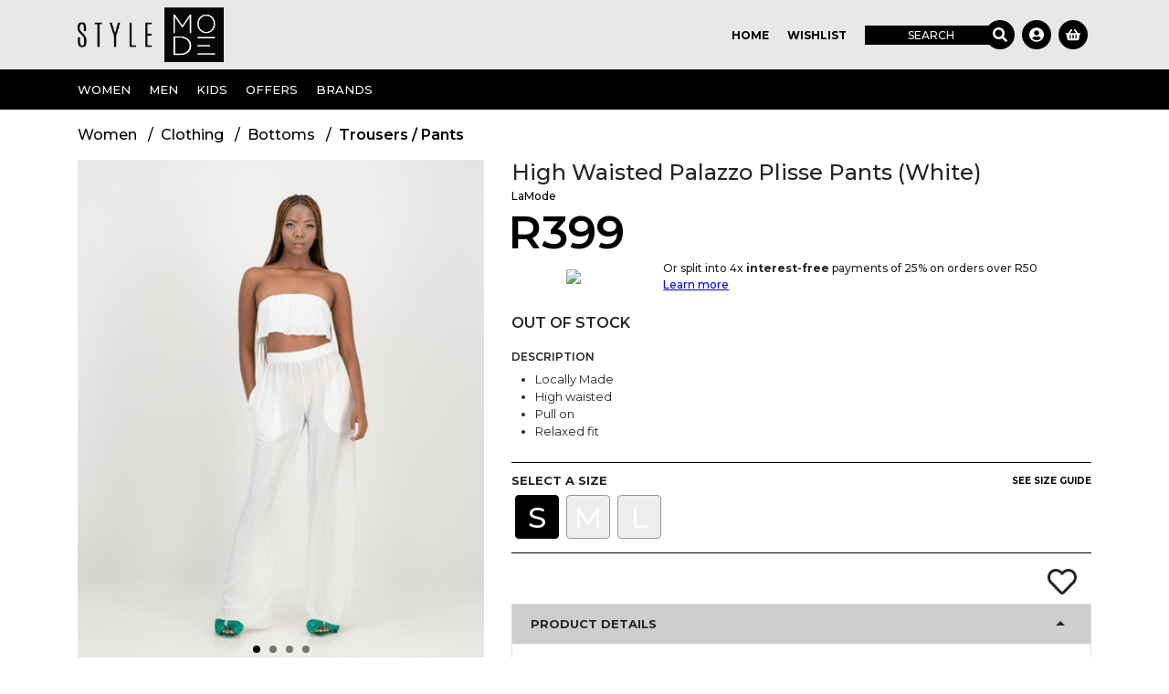

--- FILE ---
content_type: text/html; charset=utf-8
request_url: https://www.stylemode.co.za/product/high-waisted-palazzo-plisse-pants-white/tccb-7735-g2a0
body_size: 15417
content:
<!DOCTYPE html><html><head><script>
                  (function(w,d,s,l,i){w[l]=w[l]||[];w[l].push({'gtm.start':
                  new Date().getTime(),event:'gtm.js'});var f=d.getElementsByTagName(s)[0],
                  j=d.createElement(s),dl=l!='dataLayer'?'&l='+l:'';j.async=true;j.src=
                  'https://www.googletagmanager.com/gtm.js?id='+i+dl;f.parentNode.insertBefore(j,f);
                  })(window,document,'script','dataLayer','GTM-M8T4X9K')
                </script><script>
                  (function(w,d,s,l,i){w[l]=w[l]||[];w[l].push({'gtm.start':
                  new Date().getTime(),event:'gtm.js'});var f=d.getElementsByTagName(s)[0],
                  j=d.createElement(s),dl=l!='dataLayer'?'&l='+l:'';j.async=true;j.src=
                  'https://www.googletagmanager.com/gtm.js?id='+i+dl;f.parentNode.insertBefore(j,f);
                  })(window,document,'script','dataLayer','GTM-MJPR2KR')
                </script><meta charSet="utf-8"/><title>High Waisted Palazzo Plisse Pants (White)</title><meta name="description" content="&lt;ul&gt; &lt;li&gt;Locally Made&lt;/li&gt; &lt;li&gt;High waisted&lt;/li&gt; &lt;li&gt;Pull on&lt;/li&gt; &lt;li&gt;Relaxed fit&lt;/li&gt; &lt;/ul&gt; undefined"/><meta name="keywords" content="LaMode, Trousers / Pants, Bottoms, Clothing, Women"/><meta name="viewport" content="width=device-width, initial-scale=1.0, maximum-scale=1.0"/><link rel="canonical" href="/product/high-waisted-palazzo-plisse-pants-white/tccb-7735-g2a0"/><meta name="theme-color" content="#000000"/><link rel="manifest" href="/resources/public/manifest/stylemode.co.za/manifest.json"/><link rel="preconnect" href="https://fonts.googleapis.com"/><link rel="preconnect" href="https://fonts.gstatic.com" crossorigin="true"/><link rel="stylesheet" data-href="https://fonts.googleapis.com/css2?family=Montserrat:wght@400;500;600;700;800;900&amp;display=swap" data-optimized-fonts="true"/><meta name="next-head-count" content="11"/><link rel="preload" href="https://cdn.stylemode.co.za/_next/static/css/d8802aa2966cf491adbe.css" as="style"/><link rel="stylesheet" href="https://cdn.stylemode.co.za/_next/static/css/d8802aa2966cf491adbe.css" data-n-g=""/><link rel="preload" href="https://cdn.stylemode.co.za/_next/static/css/6ac8109a94886fa915c2.css" as="style"/><link rel="stylesheet" href="https://cdn.stylemode.co.za/_next/static/css/6ac8109a94886fa915c2.css" data-n-p=""/><link rel="preload" href="https://cdn.stylemode.co.za/_next/static/css/edad1b1385ccbc4e1280.css" as="style"/><link rel="stylesheet" href="https://cdn.stylemode.co.za/_next/static/css/edad1b1385ccbc4e1280.css" data-n-p=""/><link rel="preload" href="https://cdn.stylemode.co.za/_next/static/css/dfe1bbb781b4584dde7e.css" as="style"/><link rel="stylesheet" href="https://cdn.stylemode.co.za/_next/static/css/dfe1bbb781b4584dde7e.css" data-n-p=""/><noscript data-n-css=""></noscript><link rel="preload" href="https://cdn.stylemode.co.za/_next/static/chunks/webpack-f10e8f26ac3a7a445782.js" as="script"/><link rel="preload" href="https://cdn.stylemode.co.za/_next/static/chunks/framework-a43d87e2054bbafa5ab9.js" as="script"/><link rel="preload" href="https://cdn.stylemode.co.za/_next/static/chunks/main-092d9fc583c0a3e10227.js" as="script"/><link rel="preload" href="https://cdn.stylemode.co.za/_next/static/chunks/pages/_app-03b8d6f485afeb7eecb0.js" as="script"/><link rel="preload" href="https://cdn.stylemode.co.za/_next/static/chunks/cb1608f2-6bc9883bdd18ffa9209d.js" as="script"/><link rel="preload" href="https://cdn.stylemode.co.za/_next/static/chunks/75fc9c18-6b29b358a165a33ed030.js" as="script"/><link rel="preload" href="https://cdn.stylemode.co.za/_next/static/chunks/a9a7754c-7309e1ce04a2efca89d0.js" as="script"/><link rel="preload" href="https://cdn.stylemode.co.za/_next/static/chunks/4a3ea9cd-3a74e7e4e4f286e595fd.js" as="script"/><link rel="preload" href="https://cdn.stylemode.co.za/_next/static/chunks/777cf710-68a4d5fd26c83bc4a470.js" as="script"/><link rel="preload" href="https://cdn.stylemode.co.za/_next/static/chunks/5c0b189e-f4b9b4403fd7fc12b368.js" as="script"/><link rel="preload" href="https://cdn.stylemode.co.za/_next/static/chunks/06f6b0c0-ea6c7d208018659bfb25.js" as="script"/><link rel="preload" href="https://cdn.stylemode.co.za/_next/static/chunks/983-2c251dc4f6b7b7ac29bb.js" as="script"/><link rel="preload" href="https://cdn.stylemode.co.za/_next/static/chunks/169-79940b462964ce74a7c5.js" as="script"/><link rel="preload" href="https://cdn.stylemode.co.za/_next/static/chunks/786-af8d0c1a326f79ed246b.js" as="script"/><link rel="preload" href="https://cdn.stylemode.co.za/_next/static/chunks/813-e0109f404f6fe71ce263.js" as="script"/><link rel="preload" href="https://cdn.stylemode.co.za/_next/static/chunks/691-f266239af584ec2775ee.js" as="script"/><link rel="preload" href="https://cdn.stylemode.co.za/_next/static/chunks/826-cf8059a4b579f96ac4ea.js" as="script"/><link rel="preload" href="https://cdn.stylemode.co.za/_next/static/chunks/501-bba4cd3668304327f328.js" as="script"/><link rel="preload" href="https://cdn.stylemode.co.za/_next/static/chunks/423-0399c7584891ddd141e7.js" as="script"/><link rel="preload" href="https://cdn.stylemode.co.za/_next/static/chunks/210-9418390e1936f51fda20.js" as="script"/><link rel="preload" href="https://cdn.stylemode.co.za/_next/static/chunks/905-76daef26d551d777888f.js" as="script"/><link rel="preload" href="https://cdn.stylemode.co.za/_next/static/chunks/734-ebc3b1a8b221a8c34302.js" as="script"/><link rel="preload" href="https://cdn.stylemode.co.za/_next/static/chunks/pages/product-3df29120e7739939ab66.js" as="script"/><style data-href="https://fonts.googleapis.com/css2?family=Montserrat:wght@400;500;600;700;800;900&display=swap">@font-face{font-family:'Montserrat';font-style:normal;font-weight:400;font-display:swap;src:url(https://fonts.gstatic.com/l/font?kit=JTUHjIg1_i6t8kCHKm4532VJOt5-QNFgpCtr6Ew9&skey=7bc19f711c0de8f&v=v31) format('woff')}@font-face{font-family:'Montserrat';font-style:normal;font-weight:500;font-display:swap;src:url(https://fonts.gstatic.com/l/font?kit=JTUHjIg1_i6t8kCHKm4532VJOt5-QNFgpCtZ6Ew9&skey=7bc19f711c0de8f&v=v31) format('woff')}@font-face{font-family:'Montserrat';font-style:normal;font-weight:600;font-display:swap;src:url(https://fonts.gstatic.com/l/font?kit=JTUHjIg1_i6t8kCHKm4532VJOt5-QNFgpCu170w9&skey=7bc19f711c0de8f&v=v31) format('woff')}@font-face{font-family:'Montserrat';font-style:normal;font-weight:700;font-display:swap;src:url(https://fonts.gstatic.com/l/font?kit=JTUHjIg1_i6t8kCHKm4532VJOt5-QNFgpCuM70w9&skey=7bc19f711c0de8f&v=v31) format('woff')}@font-face{font-family:'Montserrat';font-style:normal;font-weight:800;font-display:swap;src:url(https://fonts.gstatic.com/l/font?kit=JTUHjIg1_i6t8kCHKm4532VJOt5-QNFgpCvr70w9&skey=7bc19f711c0de8f&v=v31) format('woff')}@font-face{font-family:'Montserrat';font-style:normal;font-weight:900;font-display:swap;src:url(https://fonts.gstatic.com/l/font?kit=JTUHjIg1_i6t8kCHKm4532VJOt5-QNFgpCvC70w9&skey=7bc19f711c0de8f&v=v31) format('woff')}@font-face{font-family:'Montserrat';font-style:normal;font-weight:400;font-display:swap;src:url(https://fonts.gstatic.com/s/montserrat/v31/JTUSjIg1_i6t8kCHKm459WRhyyTh89ZNpQ.woff2) format('woff2');unicode-range:U+0460-052F,U+1C80-1C8A,U+20B4,U+2DE0-2DFF,U+A640-A69F,U+FE2E-FE2F}@font-face{font-family:'Montserrat';font-style:normal;font-weight:400;font-display:swap;src:url(https://fonts.gstatic.com/s/montserrat/v31/JTUSjIg1_i6t8kCHKm459W1hyyTh89ZNpQ.woff2) format('woff2');unicode-range:U+0301,U+0400-045F,U+0490-0491,U+04B0-04B1,U+2116}@font-face{font-family:'Montserrat';font-style:normal;font-weight:400;font-display:swap;src:url(https://fonts.gstatic.com/s/montserrat/v31/JTUSjIg1_i6t8kCHKm459WZhyyTh89ZNpQ.woff2) format('woff2');unicode-range:U+0102-0103,U+0110-0111,U+0128-0129,U+0168-0169,U+01A0-01A1,U+01AF-01B0,U+0300-0301,U+0303-0304,U+0308-0309,U+0323,U+0329,U+1EA0-1EF9,U+20AB}@font-face{font-family:'Montserrat';font-style:normal;font-weight:400;font-display:swap;src:url(https://fonts.gstatic.com/s/montserrat/v31/JTUSjIg1_i6t8kCHKm459WdhyyTh89ZNpQ.woff2) format('woff2');unicode-range:U+0100-02BA,U+02BD-02C5,U+02C7-02CC,U+02CE-02D7,U+02DD-02FF,U+0304,U+0308,U+0329,U+1D00-1DBF,U+1E00-1E9F,U+1EF2-1EFF,U+2020,U+20A0-20AB,U+20AD-20C0,U+2113,U+2C60-2C7F,U+A720-A7FF}@font-face{font-family:'Montserrat';font-style:normal;font-weight:400;font-display:swap;src:url(https://fonts.gstatic.com/s/montserrat/v31/JTUSjIg1_i6t8kCHKm459WlhyyTh89Y.woff2) format('woff2');unicode-range:U+0000-00FF,U+0131,U+0152-0153,U+02BB-02BC,U+02C6,U+02DA,U+02DC,U+0304,U+0308,U+0329,U+2000-206F,U+20AC,U+2122,U+2191,U+2193,U+2212,U+2215,U+FEFF,U+FFFD}@font-face{font-family:'Montserrat';font-style:normal;font-weight:500;font-display:swap;src:url(https://fonts.gstatic.com/s/montserrat/v31/JTUSjIg1_i6t8kCHKm459WRhyyTh89ZNpQ.woff2) format('woff2');unicode-range:U+0460-052F,U+1C80-1C8A,U+20B4,U+2DE0-2DFF,U+A640-A69F,U+FE2E-FE2F}@font-face{font-family:'Montserrat';font-style:normal;font-weight:500;font-display:swap;src:url(https://fonts.gstatic.com/s/montserrat/v31/JTUSjIg1_i6t8kCHKm459W1hyyTh89ZNpQ.woff2) format('woff2');unicode-range:U+0301,U+0400-045F,U+0490-0491,U+04B0-04B1,U+2116}@font-face{font-family:'Montserrat';font-style:normal;font-weight:500;font-display:swap;src:url(https://fonts.gstatic.com/s/montserrat/v31/JTUSjIg1_i6t8kCHKm459WZhyyTh89ZNpQ.woff2) format('woff2');unicode-range:U+0102-0103,U+0110-0111,U+0128-0129,U+0168-0169,U+01A0-01A1,U+01AF-01B0,U+0300-0301,U+0303-0304,U+0308-0309,U+0323,U+0329,U+1EA0-1EF9,U+20AB}@font-face{font-family:'Montserrat';font-style:normal;font-weight:500;font-display:swap;src:url(https://fonts.gstatic.com/s/montserrat/v31/JTUSjIg1_i6t8kCHKm459WdhyyTh89ZNpQ.woff2) format('woff2');unicode-range:U+0100-02BA,U+02BD-02C5,U+02C7-02CC,U+02CE-02D7,U+02DD-02FF,U+0304,U+0308,U+0329,U+1D00-1DBF,U+1E00-1E9F,U+1EF2-1EFF,U+2020,U+20A0-20AB,U+20AD-20C0,U+2113,U+2C60-2C7F,U+A720-A7FF}@font-face{font-family:'Montserrat';font-style:normal;font-weight:500;font-display:swap;src:url(https://fonts.gstatic.com/s/montserrat/v31/JTUSjIg1_i6t8kCHKm459WlhyyTh89Y.woff2) format('woff2');unicode-range:U+0000-00FF,U+0131,U+0152-0153,U+02BB-02BC,U+02C6,U+02DA,U+02DC,U+0304,U+0308,U+0329,U+2000-206F,U+20AC,U+2122,U+2191,U+2193,U+2212,U+2215,U+FEFF,U+FFFD}@font-face{font-family:'Montserrat';font-style:normal;font-weight:600;font-display:swap;src:url(https://fonts.gstatic.com/s/montserrat/v31/JTUSjIg1_i6t8kCHKm459WRhyyTh89ZNpQ.woff2) format('woff2');unicode-range:U+0460-052F,U+1C80-1C8A,U+20B4,U+2DE0-2DFF,U+A640-A69F,U+FE2E-FE2F}@font-face{font-family:'Montserrat';font-style:normal;font-weight:600;font-display:swap;src:url(https://fonts.gstatic.com/s/montserrat/v31/JTUSjIg1_i6t8kCHKm459W1hyyTh89ZNpQ.woff2) format('woff2');unicode-range:U+0301,U+0400-045F,U+0490-0491,U+04B0-04B1,U+2116}@font-face{font-family:'Montserrat';font-style:normal;font-weight:600;font-display:swap;src:url(https://fonts.gstatic.com/s/montserrat/v31/JTUSjIg1_i6t8kCHKm459WZhyyTh89ZNpQ.woff2) format('woff2');unicode-range:U+0102-0103,U+0110-0111,U+0128-0129,U+0168-0169,U+01A0-01A1,U+01AF-01B0,U+0300-0301,U+0303-0304,U+0308-0309,U+0323,U+0329,U+1EA0-1EF9,U+20AB}@font-face{font-family:'Montserrat';font-style:normal;font-weight:600;font-display:swap;src:url(https://fonts.gstatic.com/s/montserrat/v31/JTUSjIg1_i6t8kCHKm459WdhyyTh89ZNpQ.woff2) format('woff2');unicode-range:U+0100-02BA,U+02BD-02C5,U+02C7-02CC,U+02CE-02D7,U+02DD-02FF,U+0304,U+0308,U+0329,U+1D00-1DBF,U+1E00-1E9F,U+1EF2-1EFF,U+2020,U+20A0-20AB,U+20AD-20C0,U+2113,U+2C60-2C7F,U+A720-A7FF}@font-face{font-family:'Montserrat';font-style:normal;font-weight:600;font-display:swap;src:url(https://fonts.gstatic.com/s/montserrat/v31/JTUSjIg1_i6t8kCHKm459WlhyyTh89Y.woff2) format('woff2');unicode-range:U+0000-00FF,U+0131,U+0152-0153,U+02BB-02BC,U+02C6,U+02DA,U+02DC,U+0304,U+0308,U+0329,U+2000-206F,U+20AC,U+2122,U+2191,U+2193,U+2212,U+2215,U+FEFF,U+FFFD}@font-face{font-family:'Montserrat';font-style:normal;font-weight:700;font-display:swap;src:url(https://fonts.gstatic.com/s/montserrat/v31/JTUSjIg1_i6t8kCHKm459WRhyyTh89ZNpQ.woff2) format('woff2');unicode-range:U+0460-052F,U+1C80-1C8A,U+20B4,U+2DE0-2DFF,U+A640-A69F,U+FE2E-FE2F}@font-face{font-family:'Montserrat';font-style:normal;font-weight:700;font-display:swap;src:url(https://fonts.gstatic.com/s/montserrat/v31/JTUSjIg1_i6t8kCHKm459W1hyyTh89ZNpQ.woff2) format('woff2');unicode-range:U+0301,U+0400-045F,U+0490-0491,U+04B0-04B1,U+2116}@font-face{font-family:'Montserrat';font-style:normal;font-weight:700;font-display:swap;src:url(https://fonts.gstatic.com/s/montserrat/v31/JTUSjIg1_i6t8kCHKm459WZhyyTh89ZNpQ.woff2) format('woff2');unicode-range:U+0102-0103,U+0110-0111,U+0128-0129,U+0168-0169,U+01A0-01A1,U+01AF-01B0,U+0300-0301,U+0303-0304,U+0308-0309,U+0323,U+0329,U+1EA0-1EF9,U+20AB}@font-face{font-family:'Montserrat';font-style:normal;font-weight:700;font-display:swap;src:url(https://fonts.gstatic.com/s/montserrat/v31/JTUSjIg1_i6t8kCHKm459WdhyyTh89ZNpQ.woff2) format('woff2');unicode-range:U+0100-02BA,U+02BD-02C5,U+02C7-02CC,U+02CE-02D7,U+02DD-02FF,U+0304,U+0308,U+0329,U+1D00-1DBF,U+1E00-1E9F,U+1EF2-1EFF,U+2020,U+20A0-20AB,U+20AD-20C0,U+2113,U+2C60-2C7F,U+A720-A7FF}@font-face{font-family:'Montserrat';font-style:normal;font-weight:700;font-display:swap;src:url(https://fonts.gstatic.com/s/montserrat/v31/JTUSjIg1_i6t8kCHKm459WlhyyTh89Y.woff2) format('woff2');unicode-range:U+0000-00FF,U+0131,U+0152-0153,U+02BB-02BC,U+02C6,U+02DA,U+02DC,U+0304,U+0308,U+0329,U+2000-206F,U+20AC,U+2122,U+2191,U+2193,U+2212,U+2215,U+FEFF,U+FFFD}@font-face{font-family:'Montserrat';font-style:normal;font-weight:800;font-display:swap;src:url(https://fonts.gstatic.com/s/montserrat/v31/JTUSjIg1_i6t8kCHKm459WRhyyTh89ZNpQ.woff2) format('woff2');unicode-range:U+0460-052F,U+1C80-1C8A,U+20B4,U+2DE0-2DFF,U+A640-A69F,U+FE2E-FE2F}@font-face{font-family:'Montserrat';font-style:normal;font-weight:800;font-display:swap;src:url(https://fonts.gstatic.com/s/montserrat/v31/JTUSjIg1_i6t8kCHKm459W1hyyTh89ZNpQ.woff2) format('woff2');unicode-range:U+0301,U+0400-045F,U+0490-0491,U+04B0-04B1,U+2116}@font-face{font-family:'Montserrat';font-style:normal;font-weight:800;font-display:swap;src:url(https://fonts.gstatic.com/s/montserrat/v31/JTUSjIg1_i6t8kCHKm459WZhyyTh89ZNpQ.woff2) format('woff2');unicode-range:U+0102-0103,U+0110-0111,U+0128-0129,U+0168-0169,U+01A0-01A1,U+01AF-01B0,U+0300-0301,U+0303-0304,U+0308-0309,U+0323,U+0329,U+1EA0-1EF9,U+20AB}@font-face{font-family:'Montserrat';font-style:normal;font-weight:800;font-display:swap;src:url(https://fonts.gstatic.com/s/montserrat/v31/JTUSjIg1_i6t8kCHKm459WdhyyTh89ZNpQ.woff2) format('woff2');unicode-range:U+0100-02BA,U+02BD-02C5,U+02C7-02CC,U+02CE-02D7,U+02DD-02FF,U+0304,U+0308,U+0329,U+1D00-1DBF,U+1E00-1E9F,U+1EF2-1EFF,U+2020,U+20A0-20AB,U+20AD-20C0,U+2113,U+2C60-2C7F,U+A720-A7FF}@font-face{font-family:'Montserrat';font-style:normal;font-weight:800;font-display:swap;src:url(https://fonts.gstatic.com/s/montserrat/v31/JTUSjIg1_i6t8kCHKm459WlhyyTh89Y.woff2) format('woff2');unicode-range:U+0000-00FF,U+0131,U+0152-0153,U+02BB-02BC,U+02C6,U+02DA,U+02DC,U+0304,U+0308,U+0329,U+2000-206F,U+20AC,U+2122,U+2191,U+2193,U+2212,U+2215,U+FEFF,U+FFFD}@font-face{font-family:'Montserrat';font-style:normal;font-weight:900;font-display:swap;src:url(https://fonts.gstatic.com/s/montserrat/v31/JTUSjIg1_i6t8kCHKm459WRhyyTh89ZNpQ.woff2) format('woff2');unicode-range:U+0460-052F,U+1C80-1C8A,U+20B4,U+2DE0-2DFF,U+A640-A69F,U+FE2E-FE2F}@font-face{font-family:'Montserrat';font-style:normal;font-weight:900;font-display:swap;src:url(https://fonts.gstatic.com/s/montserrat/v31/JTUSjIg1_i6t8kCHKm459W1hyyTh89ZNpQ.woff2) format('woff2');unicode-range:U+0301,U+0400-045F,U+0490-0491,U+04B0-04B1,U+2116}@font-face{font-family:'Montserrat';font-style:normal;font-weight:900;font-display:swap;src:url(https://fonts.gstatic.com/s/montserrat/v31/JTUSjIg1_i6t8kCHKm459WZhyyTh89ZNpQ.woff2) format('woff2');unicode-range:U+0102-0103,U+0110-0111,U+0128-0129,U+0168-0169,U+01A0-01A1,U+01AF-01B0,U+0300-0301,U+0303-0304,U+0308-0309,U+0323,U+0329,U+1EA0-1EF9,U+20AB}@font-face{font-family:'Montserrat';font-style:normal;font-weight:900;font-display:swap;src:url(https://fonts.gstatic.com/s/montserrat/v31/JTUSjIg1_i6t8kCHKm459WdhyyTh89ZNpQ.woff2) format('woff2');unicode-range:U+0100-02BA,U+02BD-02C5,U+02C7-02CC,U+02CE-02D7,U+02DD-02FF,U+0304,U+0308,U+0329,U+1D00-1DBF,U+1E00-1E9F,U+1EF2-1EFF,U+2020,U+20A0-20AB,U+20AD-20C0,U+2113,U+2C60-2C7F,U+A720-A7FF}@font-face{font-family:'Montserrat';font-style:normal;font-weight:900;font-display:swap;src:url(https://fonts.gstatic.com/s/montserrat/v31/JTUSjIg1_i6t8kCHKm459WlhyyTh89Y.woff2) format('woff2');unicode-range:U+0000-00FF,U+0131,U+0152-0153,U+02BB-02BC,U+02C6,U+02DA,U+02DC,U+0304,U+0308,U+0329,U+2000-206F,U+20AC,U+2122,U+2191,U+2193,U+2212,U+2215,U+FEFF,U+FFFD}</style></head><body id="stylemodecoza"><noscript><iframe src="https://www.googletagmanager.com/ns.html?id=GTM-M8T4X9K" height="0" width="0" style="display:none;visibility:hidden"></iframe></noscript><noscript><iframe src="https://www.googletagmanager.com/ns.html?id=GTM-MJPR2KR" height="0" width="0" style="display:none;visibility:hidden"></iframe></noscript><div id="__next"><div><div class="header"><div><div class="hamburgerMenu"></div><div class="searchMenu"></div></div><div class="lg:hidden"><div class="Header_mobileHeader__QJC0x"><div class="Header_hamburger__j-cFb"><img src="//cdn.stylemode.co.za/resources/public/images/stylemode/stylemode-settings-white.png" class="img-fluid"/></div><div class="Header_search__39x28"><svg aria-hidden="true" focusable="false" data-prefix="fas" data-icon="search" class="svg-inline--fa fa-search fa-w-16 fa-sm " role="img" xmlns="http://www.w3.org/2000/svg" viewBox="0 0 512 512"><path fill="currentColor" d="M505 442.7L405.3 343c-4.5-4.5-10.6-7-17-7H372c27.6-35.3 44-79.7 44-128C416 93.1 322.9 0 208 0S0 93.1 0 208s93.1 208 208 208c48.3 0 92.7-16.4 128-44v16.3c0 6.4 2.5 12.5 7 17l99.7 99.7c9.4 9.4 24.6 9.4 33.9 0l28.3-28.3c9.4-9.4 9.4-24.6.1-34zM208 336c-70.7 0-128-57.2-128-128 0-70.7 57.2-128 128-128 70.7 0 128 57.2 128 128 0 70.7-57.2 128-128 128z"></path></svg></div><div class="Header_logo__1LIY_"><a href="/"><img src="//cdn.stylemode.co.za/resources/public/images/stylemode/stylemode-white.png" class="img-fluid"/></a></div><div class="Header_basket__18lIY"><svg aria-hidden="true" focusable="false" data-prefix="fas" data-icon="shopping-basket" class="svg-inline--fa fa-shopping-basket fa-w-18 fa-sm " role="img" xmlns="http://www.w3.org/2000/svg" viewBox="0 0 576 512"><path fill="currentColor" d="M576 216v16c0 13.255-10.745 24-24 24h-8l-26.113 182.788C514.509 462.435 494.257 480 470.37 480H105.63c-23.887 0-44.139-17.565-47.518-41.212L32 256h-8c-13.255 0-24-10.745-24-24v-16c0-13.255 10.745-24 24-24h67.341l106.78-146.821c10.395-14.292 30.407-17.453 44.701-7.058 14.293 10.395 17.453 30.408 7.058 44.701L170.477 192h235.046L326.12 82.821c-10.395-14.292-7.234-34.306 7.059-44.701 14.291-10.395 34.306-7.235 44.701 7.058L484.659 192H552c13.255 0 24 10.745 24 24zM312 392V280c0-13.255-10.745-24-24-24s-24 10.745-24 24v112c0 13.255 10.745 24 24 24s24-10.745 24-24zm112 0V280c0-13.255-10.745-24-24-24s-24 10.745-24 24v112c0 13.255 10.745 24 24 24s24-10.745 24-24zm-224 0V280c0-13.255-10.745-24-24-24s-24 10.745-24 24v112c0 13.255 10.745 24 24 24s24-10.745 24-24z"></path></svg></div></div></div><div class="hidden lg:block"><div class="Header_desktopHeaderTopRow__2TKUZ"><div class="container"><div class="flex flex-wrap justify-between"><a href="/" rel="nofollow"><img src="//cdn.stylemode.co.za/resources/public/images/stylemode/stylemode-black.png" class="Header_desktopLogo__3nLAo img-fluid"/></a><div class="flex"><div class="Header_desktopItemLabel__2ZpG6"><a href="/" rel="nofollow">Home</a></div><div class="Header_desktopItemLabel__2ZpG6"><a href="/customer/wishlist" rel="nofollow">Wishlist</a></div><div><div class="SearchControl_desktopHeaderItem__A62Ai"><a href="" rel="nofollow"><svg aria-hidden="true" focusable="false" data-prefix="fas" data-icon="search" class="svg-inline--fa fa-search fa-w-16 fa-lg " role="img" xmlns="http://www.w3.org/2000/svg" viewBox="0 0 512 512"><path fill="currentColor" d="M505 442.7L405.3 343c-4.5-4.5-10.6-7-17-7H372c27.6-35.3 44-79.7 44-128C416 93.1 322.9 0 208 0S0 93.1 0 208s93.1 208 208 208c48.3 0 92.7-16.4 128-44v16.3c0 6.4 2.5 12.5 7 17l99.7 99.7c9.4 9.4 24.6 9.4 33.9 0l28.3-28.3c9.4-9.4 9.4-24.6.1-34zM208 336c-70.7 0-128-57.2-128-128 0-70.7 57.2-128 128-128 70.7 0 128 57.2 128 128 0 70.7-57.2 128-128 128z"></path></svg></a></div><div class="SearchControl_desktopSearch__2qjK3"><input class="SearchControl_desktopSearchInput__3iDXr" value=""/></div><div class="SearchControl_desktopSearchLabel__pUlGY"><a href="" rel="nofollow">Search</a></div></div><div><div class="SearchControl_desktopHeaderItem__A62Ai"><a href="" rel="nofollow"><svg aria-hidden="true" focusable="false" data-prefix="fas" data-icon="user-circle" class="svg-inline--fa fa-user-circle fa-w-16 fa-lg " role="img" xmlns="http://www.w3.org/2000/svg" viewBox="0 0 496 512"><path fill="currentColor" d="M248 8C111 8 0 119 0 256s111 248 248 248 248-111 248-248S385 8 248 8zm0 96c48.6 0 88 39.4 88 88s-39.4 88-88 88-88-39.4-88-88 39.4-88 88-88zm0 344c-58.7 0-111.3-26.6-146.5-68.2 18.8-35.4 55.6-59.8 98.5-59.8 2.4 0 4.8.4 7.1 1.1 13 4.2 26.6 6.9 40.9 6.9 14.3 0 28-2.7 40.9-6.9 2.3-.7 4.7-1.1 7.1-1.1 42.9 0 79.7 24.4 98.5 59.8C359.3 421.4 306.7 448 248 448z"></path></svg></a></div></div><div class="Header_desktopHeaderItem__3wZP1"><a href="/" rel="nofollow"><svg aria-hidden="true" focusable="false" data-prefix="fas" data-icon="shopping-basket" class="svg-inline--fa fa-shopping-basket fa-w-18 fa-sm " role="img" xmlns="http://www.w3.org/2000/svg" viewBox="0 0 576 512"><path fill="currentColor" d="M576 216v16c0 13.255-10.745 24-24 24h-8l-26.113 182.788C514.509 462.435 494.257 480 470.37 480H105.63c-23.887 0-44.139-17.565-47.518-41.212L32 256h-8c-13.255 0-24-10.745-24-24v-16c0-13.255 10.745-24 24-24h67.341l106.78-146.821c10.395-14.292 30.407-17.453 44.701-7.058 14.293 10.395 17.453 30.408 7.058 44.701L170.477 192h235.046L326.12 82.821c-10.395-14.292-7.234-34.306 7.059-44.701 14.291-10.395 34.306-7.235 44.701 7.058L484.659 192H552c13.255 0 24 10.745 24 24zM312 392V280c0-13.255-10.745-24-24-24s-24 10.745-24 24v112c0 13.255 10.745 24 24 24s24-10.745 24-24zm112 0V280c0-13.255-10.745-24-24-24s-24 10.745-24 24v112c0 13.255 10.745 24 24 24s24-10.745 24-24zm-224 0V280c0-13.255-10.745-24-24-24s-24 10.745-24 24v112c0 13.255 10.745 24 24 24s24-10.745 24-24z"></path></svg></a></div></div></div></div></div><div class="Header_desktopHeaderBottomRow__1drBp desktopHeaderBottomRow"><div class="container"><div class="flex flex-wrap"><div><div class="MenuItem_menuItem__1UZ1W navMenuItem"><span class="menuHeaderItem"><a>Women</a></span><div class="hidden"><div class="list-group list-group-flush"><div class="menuListItem list-group-item"><a class="link" itemProp="url" href="/browse/wiy">All Women</a></div><div class="menuListItem list-group-item"><div class="MenuItem_childMenuItem__3nYDd"><span class="childMenuItem"><a>Clothing</a></span><div class="hidden"><div class="list-group list-group-flush"><div class="menuListItem list-group-item"><a class="link" itemProp="url" href="/browse/wja">All Women&#x27;s Clothing</a></div><div class="menuListItem list-group-item"><a class="link" itemProp="url" href="/browse/xuj">Activewear</a></div><div class="menuListItem list-group-item"><a class="link" itemProp="url" href="/browse/wjg">Bottoms</a></div><div class="menuListItem list-group-item"><a class="link" itemProp="url" href="/browse/wjd">Dresses</a></div><div class="menuListItem list-group-item"><a class="link" itemProp="url" href="/browse/wji">Jackets &amp; Coats</a></div><div class="menuListItem list-group-item"><a class="link" itemProp="url" href="/browse/wjh">Jeans</a></div><div class="menuListItem list-group-item"><a class="link" itemProp="url" href="/browse/wjf">Jumpsuits</a></div><div class="menuListItem list-group-item"><a class="link" itemProp="url" href="/browse/wjj">Knitwear</a></div><div class="menuListItem list-group-item"><a class="link" itemProp="url" href="/browse/wjn">Loungewear</a></div><div class="menuListItem list-group-item"><a class="link" itemProp="url" href="/search?cat=wja&amp;terms=%40brand%3A%22mode+curve%22+OR+name%3Aplus">Plus Size</a></div><div class="menuListItem list-group-item"><a class="link" itemProp="url" href="/browse/wjm">Sleepwear</a></div><div class="menuListItem list-group-item"><a class="link" itemProp="url" href="/browse/wjk">Swimwear</a></div><div class="menuListItem list-group-item"><a class="link" itemProp="url" href="/browse/wje">Tops</a></div></div></div></div></div><div class="menuListItem list-group-item"><div class="MenuItem_childMenuItem__3nYDd"><span class="childMenuItem"><a>Shoes</a></span><div class="hidden"><div class="list-group list-group-flush"><div class="menuListItem list-group-item"><a class="link" itemProp="url" href="/browse/wjb">All Women&#x27;s Shoes</a></div><div class="menuListItem list-group-item"><a class="link" itemProp="url" href="/browse/wkt">Boots</a></div><div class="menuListItem list-group-item"><a class="link" itemProp="url" href="/browse/wkw">Flats &amp; Pumps</a></div><div class="menuListItem list-group-item"><div class="MenuItem_childMenuItem__3nYDd"><span class="childMenuItem"><a>Heels</a></span><div class="hidden"><div class="list-group list-group-flush"><div class="menuListItem list-group-item"><a class="link" itemProp="url" href="/browse/wlg">High Heels</a></div><div class="menuListItem list-group-item"><a class="link" itemProp="url" href="/browse/wle">Low Heels</a></div><div class="menuListItem list-group-item"><a class="link" itemProp="url" href="/browse/wlf">Mid Heels</a></div></div></div></div></div><div class="menuListItem list-group-item"><a class="link" itemProp="url" href="/browse/wkx">Sandals &amp; Slops</a></div><div class="menuListItem list-group-item"><a class="link" itemProp="url" href="/browse/wku">Sneakers</a></div></div></div></div></div><div class="menuListItem list-group-item"><div class="MenuItem_childMenuItem__3nYDd"><span class="childMenuItem"><a>Accessories</a></span><div class="hidden"><div class="list-group list-group-flush"><div class="menuListItem list-group-item"><a class="link" itemProp="url" href="/browse/wjc">All Women&#x27;s Accessories</a></div><div class="menuListItem list-group-item"><a class="link" itemProp="url" href="/browse/wln">Belts</a></div><div class="menuListItem list-group-item"><a class="link" itemProp="url" href="/browse/wlt">Hair Accessories</a></div><div class="menuListItem list-group-item"><a class="link" itemProp="url" href="/browse/wlm">Handbags</a></div><div class="menuListItem list-group-item"><a class="link" itemProp="url" href="/browse/wlv">Headwear</a></div><div class="menuListItem list-group-item"><a class="link" itemProp="url" href="/browse/wlp">Jewellery</a></div><div class="menuListItem list-group-item"><a class="link" itemProp="url" href="/browse/wlo">Purses</a></div><div class="menuListItem list-group-item"><a class="link" itemProp="url" href="/browse/wlu">Scarves</a></div><div class="menuListItem list-group-item"><a class="link" itemProp="url" href="/browse/wls">Sunglasses</a></div></div></div></div></div></div></div></div><div class="MenuItem_menuItem__1UZ1W navMenuItem"><span class="menuHeaderItem"><a>Men</a></span><div class="hidden"><div class="list-group list-group-flush"><div class="menuListItem list-group-item"><a class="link" itemProp="url" href="/browse/wiz">All Men</a></div><div class="menuListItem list-group-item"><div class="MenuItem_childMenuItem__3nYDd"><span class="childMenuItem"><a>Clothing</a></span><div class="hidden"><div class="list-group list-group-flush"><div class="menuListItem list-group-item"><a class="link" itemProp="url" href="/browse/wmb">All Men&#x27;s Clothing</a></div><div class="menuListItem list-group-item"><a class="link" itemProp="url" href="/browse/wmg">Bottoms</a></div><div class="menuListItem list-group-item"><a class="link" itemProp="url" href="/browse/wme">Jackets &amp; Coats</a></div><div class="menuListItem list-group-item"><a class="link" itemProp="url" href="/browse/wmh">Jeans</a></div><div class="menuListItem list-group-item"><a class="link" itemProp="url" href="/browse/wmi">Knitwear</a></div><div class="menuListItem list-group-item"><a class="link" itemProp="url" href="/browse/wmf">Loungewear</a></div><div class="menuListItem list-group-item"><a class="link" itemProp="url" href="/browse/wml">Swimwear</a></div><div class="menuListItem list-group-item"><a class="link" itemProp="url" href="/browse/wmm">Tops</a></div></div></div></div></div><div class="menuListItem list-group-item"><div class="MenuItem_childMenuItem__3nYDd"><span class="childMenuItem"><a>Shoes</a></span><div class="hidden"><div class="list-group list-group-flush"><div class="menuListItem list-group-item"><a class="link" itemProp="url" href="/browse/wmc">All Men&#x27;s Shoes</a></div><div class="menuListItem list-group-item"><a class="link" itemProp="url" href="/browse/wni">Casual Shoes</a></div><div class="menuListItem list-group-item"><a class="link" itemProp="url" href="/browse/wnh">Formal Shoes</a></div><div class="menuListItem list-group-item"><a class="link" itemProp="url" href="/browse/wng">Sandals &amp; Slip Slops</a></div><div class="menuListItem list-group-item"><a class="link" itemProp="url" href="/browse/wnf">Sneakers</a></div></div></div></div></div><div class="menuListItem list-group-item"><div class="MenuItem_childMenuItem__3nYDd"><span class="childMenuItem"><a>Accessories</a></span><div class="hidden"><div class="list-group list-group-flush"><div class="menuListItem list-group-item"><a class="link" itemProp="url" href="/browse/wmd">All Men&#x27;s Accessories</a></div><div class="menuListItem list-group-item"><a class="link" itemProp="url" href="/browse/wnt">Belts</a></div><div class="menuListItem list-group-item"><a class="link" itemProp="url" href="/browse/wny">Scarves &amp; Headwear</a></div><div class="menuListItem list-group-item"><a class="link" itemProp="url" href="/browse/wrm">Socks &amp; Underwear</a></div><div class="menuListItem list-group-item"><a class="link" itemProp="url" href="/browse/wnx">Sunglasses</a></div><div class="menuListItem list-group-item"><a class="link" itemProp="url" href="/browse/wnu">Wallets</a></div><div class="menuListItem list-group-item"><a class="link" itemProp="url" href="/browse/wnw">Watches</a></div></div></div></div></div></div></div></div><div class="MenuItem_menuItem__1UZ1W navMenuItem"><span class="menuHeaderItem"><a>Kids</a></span><div class="hidden"><div class="list-group list-group-flush"><div class="menuListItem list-group-item"><a class="link" itemProp="url" href="/browse/xcq">All Kids</a></div><div class="menuListItem list-group-item"><div class="MenuItem_childMenuItem__3nYDd"><span class="childMenuItem"><a>Boys</a></span><div class="hidden"><div class="list-group list-group-flush"><div class="menuListItem list-group-item"><a class="link" itemProp="url" href="/browse/xcr">All Boy&#x27;s Clothing</a></div></div></div></div></div><div class="menuListItem list-group-item"><div class="MenuItem_childMenuItem__3nYDd"><span class="childMenuItem"><a>Girls</a></span><div class="hidden"><div class="list-group list-group-flush"><div class="menuListItem list-group-item"><a class="link" itemProp="url" href="/browse/xcs">All Girl&#x27;s Clothing</a></div></div></div></div></div></div></div></div><div class="MenuItem_menuItem__1UZ1W navMenuItem"><span class="menuHeaderItem"><a>OFFERS</a></span><div class="hidden"><div class="list-group list-group-flush"><div class="menuListItem list-group-item"><a class="link" itemProp="url" href="/browse/wrp">OFFERS - UP TO 50% OFF - SHOP ALL</a></div><div class="menuListItem list-group-item"><a class="link" itemProp="url" href="/search?cat=zfw&amp;terms=&amp;sort=-sales">OFFERS - UP TO 50% OFF - WOMEN&#x27;S CLOTHING</a></div><div class="menuListItem list-group-item"><a class="link" itemProp="url" href="/search?cat=zfx&amp;terms=">OFFERS - UP TO 50% OFF - WOMEN&#x27;S FOOTWEAR</a></div><div class="menuListItem list-group-item"><a class="link" itemProp="url" href="/search?cat=zfy&amp;terms=">OFFERS - UP TO 50% OFF - WOMEN&#x27;S ACCESSORIES</a></div><div class="menuListItem list-group-item"><a class="link" itemProp="url" href="/search?cat=zfz&amp;terms=">OFFERS - UP TO 50% OFF - MEN&#x27;S CLOTHING</a></div><div class="menuListItem list-group-item"><a class="link" itemProp="url" href="/search?cat=zga&amp;terms=">OFFERS - UP TO 50% OFF - MEN&#x27;S FOOTWEAR</a></div><div class="menuListItem list-group-item"><a class="link" itemProp="url" href="/search?cat=zgb&amp;terms=">OFFERS - UP TO 50% OFF - MEN&#x27;S ACCESSORIES</a></div><div class="menuListItem list-group-item"><a class="link" itemProp="url" href="/search?cat=zgc&amp;terms=">OFFERS - UP TO 50% OFF - KIDS</a></div></div></div></div><div class="MenuItem_menuItem__1UZ1W navMenuItem"><span class="menuHeaderItem"><a>Brands</a></span><div class="hidden"><div class="list-group list-group-flush"><div class="menuListItem list-group-item"><a class="link" itemProp="url" href="/search?cat=wix&amp;brandcode%2F47brand=">47 Brand</a></div><div class="menuListItem list-group-item"><a class="link" itemProp="url" href="/search?cat=wix&amp;brandcode%2Fbillabong=">Billabong</a></div><div class="menuListItem list-group-item"><a class="link" itemProp="url" href="/search?cat=wix&amp;brandcode%2Fblackcherry=">Black cherry</a></div><div class="menuListItem list-group-item"><a class="link" itemProp="url" href="/search?cat=wix&amp;brandcode%2Fbondiblu=">Bondiblu</a></div><div class="menuListItem list-group-item"><a class="link" itemProp="url" href="/search?cat=wix&amp;brandcode%2Fbravesoul=">Brave Soul</a></div><div class="menuListItem list-group-item"><a class="link" itemProp="url" href="/search?cat=wix&amp;brandcode%2Fbravesoulplus=">Brave Soul Plus</a></div><div class="menuListItem list-group-item"><a class="link" itemProp="url" href="/search?cat=wix&amp;brandcode%2Fbutterflyfeet=">Butterfly Feet</a></div><div class="menuListItem list-group-item"><a class="link" itemProp="url" href="/search?cat=wix&amp;brandcode%2Fcrocs=">Crocs</a></div><div class="menuListItem list-group-item"><a class="link" itemProp="url" href="/search?cat=wix&amp;brandcode%2Fdazzle=">Dazzle</a></div><div class="menuListItem list-group-item"><a class="link" itemProp="url" href="/search?cat=wix&amp;brandcode%2Fflexfit=">Flexfit</a></div><div class="menuListItem list-group-item"><a class="link" itemProp="url" href="/search?cat=wix&amp;brandcode%2Fginopaoli=">Gino Paoli</a></div><div class="menuListItem list-group-item"><a class="link" itemProp="url" href="/search?cat=wix&amp;brandcode%2Fglobalcharacter=">Global Character</a></div><div class="menuListItem list-group-item"><a class="link" itemProp="url" href="/search?cat=wix&amp;brandcode%2Fgranadillaswim=">Granadilla Swim</a></div><div class="menuListItem list-group-item"><a class="link" itemProp="url" href="/search?cat=wix&amp;brandcode%2Fhappysocks=">Happy Socks</a></div><div class="menuListItem list-group-item"><a class="link" itemProp="url" href="/search?cat=wix&amp;brandcode%2Fhavaianas=">Havaianas</a></div><div class="menuListItem list-group-item"><a class="link" itemProp="url" href="/search?cat=wix&amp;terms=&amp;brandcode%2Fhouselefane=">House of Lefane</a></div><div class="menuListItem list-group-item"><a class="link" itemProp="url" href="/search?cat=wix&amp;brandcode%2Fisawitfirst=">I Saw it First</a></div><div class="menuListItem list-group-item"><a class="link" itemProp="url" href="/search?cat=wix&amp;brandcode%2Findustri=">Industri</a></div><div class="menuListItem list-group-item"><a class="link" itemProp="url" href="/search?cat=wix&amp;brandcode%2Fjacqueline=">Jacqueline</a></div><div class="menuListItem list-group-item"><a class="link" itemProp="url" href="/search?cat=wix&amp;brandcode%2Fjacquelineplus=">Jacqueline Plus</a></div><div class="menuListItem list-group-item"><a class="link" itemProp="url" href="/search?cat=wix&amp;brandcode%2Fjadafootwear=">Jada Footwear</a></div><div class="menuListItem list-group-item"><a class="link" itemProp="url" href="/search?cat=wix&amp;brandcode%2Fjockey=">Jockey</a></div><div class="menuListItem list-group-item"><a class="link" itemProp="url" href="/search?cat=wix&amp;brandcode%2Fkangol=">Kangol</a></div><div class="menuListItem list-group-item"><a class="link" itemProp="url" href="/search?cat=wix&amp;brandcode%2Fkokonova=">Kokonova</a></div><div class="menuListItem list-group-item"><a class="link" itemProp="url" href="/search?cat=wix&amp;brandcode%2Flamode=">LaMode</a></div><div class="menuListItem list-group-item"><a class="link" itemProp="url" href="/search?cat=wix&amp;brandcode%2Flabkids=">Lab Kids</a></div><div class="menuListItem list-group-item"><a class="link" itemProp="url" href="/search?cat=wix&amp;brandcode%2Flevis=">Levi’s®</a></div><div class="menuListItem list-group-item"><a class="link" itemProp="url" href="/search?cat=wix&amp;brandcode%2Flinzi=">Linzi</a></div><div class="menuListItem list-group-item"><a class="link" itemProp="url" href="/search?cat=wix&amp;brandcode%2Fmadison=">Madison</a></div><div class="menuListItem list-group-item"><a class="link" itemProp="url" href="/search?cat=wix&amp;brandcode%2Fmazerata=">Mazerata</a></div><div class="menuListItem list-group-item"><a class="link" itemProp="url" href="/search?cat=wix&amp;brandcode%2Fmissblack=">Miss Black</a></div><div class="menuListItem list-group-item"><a class="link" itemProp="url" href="/search?cat=wix&amp;brandcode%2Fmissmode=">Miss Mode</a></div><div class="menuListItem list-group-item"><a class="link" itemProp="url" href="/search?cat=wix&amp;brandcode%2Fmitchellness=">Mitchell &amp; Ness</a></div><div class="menuListItem list-group-item"><a class="link" itemProp="url" href="/search?cat=wix&amp;brandcode%2Fmodecurve=">Mode Curve</a></div><div class="menuListItem list-group-item"><a class="link" itemProp="url" href="/search?cat=wix&amp;brandcode%2FNixon=">Nixon</a></div><div class="menuListItem list-group-item"><a class="link" itemProp="url" href="/search?cat=wix&amp;brandcode%2Fplum=">Plum</a></div><div class="menuListItem list-group-item"><a class="link" itemProp="url" href="/search?cat=wix&amp;brandcode%2FQuiksilver=">Quiksilver</a></div><div class="menuListItem list-group-item"><a class="link" itemProp="url" href="/search?cat=wix&amp;brandcode%2Fquiz=">Quiz</a></div><div class="menuListItem list-group-item"><a class="link" itemProp="url" href="/search?cat=wix&amp;brandcode%2Frvca=">RVCA</a></div><div class="menuListItem list-group-item"><a class="link" itemProp="url" href="/search?cat=wix&amp;brandcode%2Frockn=brandcode%2Frockn">Rock n Co</a></div><div class="menuListItem list-group-item"><a class="link" itemProp="url" href="/search?cat=wix&amp;brandcode%2FRoxy=">Roxy</a></div><div class="menuListItem list-group-item"><a class="link" itemProp="url" href="/search?cat=wix&amp;brandcode%2Fsarahj=">Sarah J</a></div><div class="menuListItem list-group-item"><a class="link" itemProp="url" href="/search?cat=wix&amp;brandcode%2Fseduction=">Seduction</a></div><div class="menuListItem list-group-item"><a class="link" itemProp="url" href="/search?cat=wix&amp;brandcode%2Fskechers=">Skechers</a></div><div class="menuListItem list-group-item"><a class="link" itemProp="url" href="/search?cat=wix&amp;brandcode%2Fsoviet=">Soviet</a></div><div class="menuListItem list-group-item"><a class="link" itemProp="url" href="/search?cat=wix&amp;brandcode%2Fstellamorgan=">Stella Morgan</a></div><div class="menuListItem list-group-item"><a class="link" itemProp="url" href="/search?cat=wix&amp;brandcode%2Fstevemadden=">Steve Madden</a></div><div class="menuListItem list-group-item"><a class="link" itemProp="url" href="/search?cat=wix&amp;brandcode%2Fstylemode=">StyleMode</a></div><div class="menuListItem list-group-item"><a class="link" itemProp="url" href="/search?cat=wix&amp;brandcode%2Fsunlove=">Sun Love</a></div><div class="menuListItem list-group-item"><a class="link" itemProp="url" href="/search?cat=wix&amp;brandcode%2Ftessadesign=">Tessa Design</a></div><div class="menuListItem list-group-item"><a class="link" itemProp="url" href="/search?cat=wix&amp;brandcode%2Fviabeach=">Via Beach</a></div><div class="menuListItem list-group-item"><a class="link" itemProp="url" href="/search?cat=wix&amp;brandcode%2Fwestbrown=">West &amp; Brown</a></div><div class="menuListItem list-group-item"><a class="link" itemProp="url" href="/search?cat=wix&amp;brandcode%2Fyoui=">You &amp; I</a></div><div class="menuListItem list-group-item"><a class="link" itemProp="url" href="/search?cat=wix&amp;brandcode%2Fcurativ=">curAtiv</a></div></div></div></div></div></div></div></div></div><div class="cart"></div><div class="lg:hidden"><div class="Header_filler__1A_W_"></div></div></div><div class="product"><div itemscope="" itemType="http://schema.org/Product" class="container"><div itemProp="productID" class="hidden">tccb-7735-g2a0</div><div itemProp="name" class="hidden">High Waisted Palazzo Plisse Pants (White)</div><div itemProp="description" class="hidden">&lt;ul&gt; &lt;li&gt;Locally Made&lt;/li&gt; &lt;li&gt;High waisted&lt;/li&gt; &lt;li&gt;Pull on&lt;/li&gt; &lt;li&gt;Relaxed fit&lt;/li&gt; &lt;/ul&gt;</div><div itemProp="sku" class="hidden">tccb-7735-g2a0</div><div class="hidden md:block row"><div class="mt-4 col-12"><a itemProp="url" href="/browse/wiy"><span class="Product_spacer__-0Rzg ">Women<!-- --> <!-- -->  /  </span></a><a itemProp="url" href="/browse/wja"><span class="Product_spacer__-0Rzg ">Clothing<!-- --> <!-- -->  /  </span></a><a itemProp="url" href="/browse/wjg"><span class="Product_spacer__-0Rzg ">Bottoms<!-- --> <!-- -->  /  </span></a><a itemProp="url" href="/browse/wkd"><span class="Product_spacer__-0Rzg Product_selectedOption__NyRQz">Trousers / Pants<!-- --> </span></a></div></div><div class="row"><div class="Product_productImage__gM4ZW col-md-5 col-12"><div><div class="carousel slide"><ol class="carousel-indicators"><li class="active"></li><li></li><li></li><li></li></ol><div class="carousel-inner"><div class="productMainImage active carousel-item"><img itemProp="image" src="//media.stylemode.co.za/static/gallery/t/c/c/tccb-7735-g2a0/tccb-7735-g2a0.0.jpg?w=400&amp;h=500&amp;t=embed&amp;q=91" alt="tccb-7735-g2a0" class=""/></div><div class="productMainImage carousel-item"><img itemProp="image" src="//media.stylemode.co.za/static/gallery/t/c/c/tccb-7735-g2a0/tccb-7735-g2a0.1.jpg?w=400&amp;h=500&amp;t=embed&amp;q=91" alt="tccb-7735-g2a0" class=""/></div><div class="productMainImage carousel-item"><img itemProp="image" src="//media.stylemode.co.za/static/gallery/t/c/c/tccb-7735-g2a0/tccb-7735-g2a0.2.jpg?w=400&amp;h=500&amp;t=embed&amp;q=91" alt="tccb-7735-g2a0" class=""/></div><div class="productMainImage carousel-item"><img itemProp="image" src="//media.stylemode.co.za/static/gallery/t/c/c/tccb-7735-g2a0/tccb-7735-g2a0.3.jpg?w=400&amp;h=500&amp;t=embed&amp;q=91" alt="tccb-7735-g2a0" class=""/></div></div></div><svg aria-hidden="true" focusable="false" data-prefix="far" data-icon="heart" class="svg-inline--fa fa-heart fa-w-16 fa-xs Product_addToWishlistOverlay__DInho md:hidden" role="img" xmlns="http://www.w3.org/2000/svg" viewBox="0 0 512 512"><path fill="currentColor" d="M458.4 64.3C400.6 15.7 311.3 23 256 79.3 200.7 23 111.4 15.6 53.6 64.3-21.6 127.6-10.6 230.8 43 285.5l175.4 178.7c10 10.2 23.4 15.9 37.6 15.9 14.3 0 27.6-5.6 37.6-15.8L469 285.6c53.5-54.7 64.7-157.9-10.6-221.3zm-23.6 187.5L259.4 430.5c-2.4 2.4-4.4 2.4-6.8 0L77.2 251.8c-36.5-37.2-43.9-107.6 7.3-150.7 38.9-32.7 98.9-27.8 136.5 10.5l35 35.7 35-35.7c37.8-38.5 97.8-43.2 136.5-10.6 51.1 43.1 43.5 113.9 7.3 150.8z"></path></svg><div class="hidden px-0 pt-1 md:block container"><div class="row"><div class="text-center col-lg-3 col-md-6"><img src="//media.stylemode.co.za/static/gallery/t/c/c/tccb-7735-g2a0/tccb-7735-g2a0.0.jpg?w=96&amp;h=120&amp;t=embed" alt="" itemProp="image" class="Product_thumbnail__1b4II img-fluid"/></div><div class="text-center col-lg-3 col-md-6"><img src="//media.stylemode.co.za/static/gallery/t/c/c/tccb-7735-g2a0/tccb-7735-g2a0.1.jpg?w=96&amp;h=120&amp;t=embed" alt="" itemProp="image" class="Product_thumbnail__1b4II img-fluid"/></div><div class="text-center col-lg-3 col-md-6"><img src="//media.stylemode.co.za/static/gallery/t/c/c/tccb-7735-g2a0/tccb-7735-g2a0.2.jpg?w=96&amp;h=120&amp;t=embed" alt="" itemProp="image" class="Product_thumbnail__1b4II img-fluid"/></div><div class="text-center col-lg-3 col-md-6"><img src="//media.stylemode.co.za/static/gallery/t/c/c/tccb-7735-g2a0/tccb-7735-g2a0.3.jpg?w=96&amp;h=120&amp;t=embed" alt="" itemProp="image" class="Product_thumbnail__1b4II img-fluid"/></div></div></div></div></div><div class="Product_product__17UhH col-md-7 col-12"><h1>High Waisted Palazzo Plisse Pants (White)</h1><h6 itemProp="brand"><a itemProp="url" href="/search?cat=wix&amp;brandcode/lamode">LaMode</a></h6><div class="md:hidden"><div class="Product_payflexWidget__2x_oEhidden  row"><div class="col"><div class="container"><div class="row"><div class="flex items-center justify-center col-3"><img src="/resources/images/payflex-widget-image.png"/></div><div class="col-9"><p class="Product_payflexDescriptionSmall__3pLM7">Or split into 4x <b>interest-free</b> payments of 25% on orders over R50<br/><span class="Product_payflexLearnMore___9-wW">Learn more</span></p></div></div></div></div></div></div><div class="hidden md:block"><div class="Product_price__2EdDJ"><span class="price" itemProp="offers" itemscope="" itemType="http://schema.org/Offer"><span itemProp="priceCurrency" content="ZAR">R</span><span>399</span><meta itemProp="price" content="399"/></span></div><div class="row"><div class="Product_payflexWidgetImage__3pJKz col-lg-3 col-md-4"><img src="/resources/images/payflex-widget-image.png"/></div><div class="Product_payflexWidget__2x_oE col-lg-9 col-md-8"><p>Or split into 4x <b>interest-free</b> payments of 25% on orders over R50<br/><span class="Product_payflexLearnMore___9-wW">Learn more</span></p></div></div><div class="Product_deliveryLabel__17NfC">Out of stock</div></div><span><h5>Description</h5><div class="Product_description__3lD2Y"><ul> <li>Locally Made</li> <li>High waisted</li> <li>Pull on</li> <li>Relaxed fit</li> </ul></div></span><span><div class="Product_separator__raj2R"></div><div><label class="label">Select a size</label><label class="actionLabel"><a href="//cdn.stylemode.co.za/resources/public/content/SizingCharts_FA.pdf" target="_blank">See size guide</a></label></div><div class="Product_sizeSelector__1wpqG  Product_selectedVariant__mBGsK"><a itemProp="url" href="/product/high-waisted-palazzo-plisse-pants-white/tccb-7735-g2a0">S</a></div><div class="Product_sizeSelector__1wpqG Product_disabledContent__2wVJX"><a itemProp="url" href="/product/high-waisted-palazzo-plisse-pants-white/hcpn-7735-g470">M</a></div><div class="Product_sizeSelector__1wpqG Product_disabledContent__2wVJX"><a itemProp="url" href="/product/high-waisted-palazzo-plisse-pants-white/jpcb-7735-g640">L</a></div></span><span class="md:hidden"><div class="Product_separator__raj2R"></div><h4 class="Product_deliveryLabelMobile__22qgm">Out of stock</h4><div class="Product_separator__raj2R"></div></span><div class="hidden md:block"><div class="Product_separator__raj2R"></div><svg aria-hidden="true" focusable="false" data-prefix="far" data-icon="heart" class="svg-inline--fa fa-heart fa-w-16 fa-xs Product_addToWishlist__JTiAW" role="img" xmlns="http://www.w3.org/2000/svg" viewBox="0 0 512 512"><path fill="currentColor" d="M458.4 64.3C400.6 15.7 311.3 23 256 79.3 200.7 23 111.4 15.6 53.6 64.3-21.6 127.6-10.6 230.8 43 285.5l175.4 178.7c10 10.2 23.4 15.9 37.6 15.9 14.3 0 27.6-5.6 37.6-15.8L469 285.6c53.5-54.7 64.7-157.9-10.6-221.3zm-23.6 187.5L259.4 430.5c-2.4 2.4-4.4 2.4-6.8 0L77.2 251.8c-36.5-37.2-43.9-107.6 7.3-150.7 38.9-32.7 98.9-27.8 136.5 10.5l35 35.7 35-35.7c37.8-38.5 97.8-43.2 136.5-10.6 51.1 43.1 43.5 113.9 7.3 150.8z"></path></svg></div><div class="clear-both"></div><div class="Product_productDetailTable__3o0V0 accordion"><div class="Product_bottomBorder__cA-TC card"><div class="Product_productDetailHeader__3WN_H card-header"><label class="label Product_closeProperties__2jxXm">Product Details</label></div><div class="collapse show"><div class="card-body"><div><h5>Colour</h5><ul><li>White</li></ul></div><div><h5>Fabric</h5><ul><li>Plisse</li></ul></div><div><h5>Model Wears</h5><ul><li>S (Bust: 89-93cm </li><li> Waist: 70-74cm </li><li> Hip: 97-101cm)</li></ul></div><div><h5>Wash Care</h5><ul><li>Follow instructions on wash care label</li></ul></div></div></div></div></div></div></div><div class="row"><div class="col-12"></div></div></div></div><div class="footer"><div class="Footer_subscribeContainer__3YT0- container"><div class="Footer_subscribe__yOVqr no-gutters row"><div class="hidden lg:block col-lg-3"><div class="Footer_subscribeMessage__VVNNx"><h6>Subscribe to</h6><h6>our newsletter</h6><p>Be in the know about our latest releases and style trend tips</p></div></div><div class="Footer_inputBlock__1-I8S inputBlock col-lg-4 col-12"><div class="Footer_subscribePanel__2GepG subscribePanel"><div><input type="text" class="Footer_subscribeEmailAddress__1hQi1 subscribeEmailAddress" placeholder="Email Address" value=""/></div><div><button type="button" class="Footer_subscribeEmailButton__3eV4o">Subscribe</button></div></div></div><div class="hidden lg:block col-lg-5"><img src="//cdn.stylemode.co.za/resources/public/images/stylemode/newsletter_signup_new.webp" class="img-fluid"/></div></div></div><div class="Footer_logoContainer__Ao-eO logoContainer"><div class="container"><div class="row"><div class="p-0 col-md-3 col-6"><a href="/search?cat=wix&amp;terms=&amp;brandcode/stylemode"><img src="//cdn.stylemode.co.za/resources/public/images/stylemode/StyleMode_300x150_White.png" class="Footer_imageContainer__1meNR"/></a></div><div class="p-0 col-md-3 col-6"><a href="/search?cat=wix&amp;terms=&amp;brandcode/lamode"><img src="//cdn.stylemode.co.za/resources/public/images/stylemode/LaMode_300x150__White.png" class="Footer_imageContainer__1meNR"/></a></div><div class="p-0 col-md-3 col-6"><a href="/search?cat=wix&amp;terms=&amp;brandcode/missmode"><img src="//cdn.stylemode.co.za/resources/public/images/stylemode/MissMode_300x150_White.png" class="Footer_imageContainer__1meNR"/></a></div><div class="p-0 col-md-3 col-6"><a href="/search?cat=wix&amp;terms=&amp;brandcode/modecurve"><img src="//cdn.stylemode.co.za/resources/public/images/stylemode/ModeCurve_300x150_White.png" class="Footer_imageContainer__1meNR"/></a></div></div></div></div><div class="Footer_linksRow__W8DLT"><div class="container"><div class="Footer_footerLinks__2ZYiC footerMenuLinks row"><div class="col-md-2 col-sm-0 col-0"></div><div class="col-md-2 col-sm-6 col-12"><span class="Footer_headerLabel__3Nvfs">Need Help?</span><div class="footerList "><ul class="Footer_footerList__1PYkf footerList"><li><a href="/content/firsttimecustomer">First time buyer</a></li><li><a href="/content/faq">FAQ</a></li><li><a href="/content/returns">Returns &amp; refunds</a></li><li><a href="/content/delivery">Delivery rates</a></li></ul></div></div><div class="col-md-2 col-sm-6 col-12"><span class="Footer_headerLabel__3Nvfs">My Account</span><div class="footerList hideMyAccount"><ul class="Footer_footerList__1PYkf"><li><a class="Footer_actionLabel__2_V2a" rel="nofollow">Login</a></li><li><a href="/customer/account" rel="nofollow">Account</a></li><li><a href="/customer/addresses" rel="nofollow">My addresses</a></li><li><a href="/customer/orders" rel="nofollow">Order history</a></li></ul></div></div><div class="col-md-2 col-sm-6 col-12"><span class="Footer_headerLabel__3Nvfs">Services</span><div class="footerList hideServices"><ul class="Footer_footerList__1PYkf"><li><a href="/customer/newsletters" rel="nofollow">Newsletters</a></li><li><a href="/customer/wishlist" rel="nofollow">Wishlists</a></li><li><a href="/customer/giftvouchers" rel="nofollow">Gift voucher</a></li><li><a href="//cdn.stylemode.co.za/resources/public/content/SizingCharts_FA.pdf" target="_blank">Size guide</a></li></ul></div></div><div class="col-md-2 col-sm-6 col-12"><span class="Footer_headerLabel__3Nvfs">Contact Us</span><div class="footerList  hideContactUs"><ul class="Footer_footerList__1PYkf"><li><a href="tel:+27211802602">+27 21 180 2602</a></li><li><a href="mailto:info@stylemode.co.za">info@stylemode.co.za</a></li><li><a>8am to 5pm | Mon - Fri</a></li><li><a href="/content/address">Address</a></li></ul></div></div><div class="col-md-2 col-sm-0 col-0"></div></div><div class="row"><div class="col-12"><div class="Footer_footerSocial__2BDoJ"><a href="https://www.facebook.com/StyleModecoza" target="_blank" rel="nofollow"><svg aria-hidden="true" focusable="false" data-prefix="fab" data-icon="facebook" class="svg-inline--fa fa-facebook fa-w-16 fa-xs Footer_shareIcon__26UW8" role="img" xmlns="http://www.w3.org/2000/svg" viewBox="0 0 512 512"><path fill="currentColor" d="M504 256C504 119 393 8 256 8S8 119 8 256c0 123.78 90.69 226.38 209.25 245V327.69h-63V256h63v-54.64c0-62.15 37-96.48 93.67-96.48 27.14 0 55.52 4.84 55.52 4.84v61h-31.28c-30.8 0-40.41 19.12-40.41 38.73V256h68.78l-11 71.69h-57.78V501C413.31 482.38 504 379.78 504 256z"></path></svg></a><a href="https://www.twitter.com/stylemodecoza" target="_blank" rel="nofollow"><svg aria-hidden="true" focusable="false" data-prefix="fab" data-icon="twitter" class="svg-inline--fa fa-twitter fa-w-16 fa-xs Footer_shareIcon__26UW8" role="img" xmlns="http://www.w3.org/2000/svg" viewBox="0 0 512 512"><path fill="currentColor" d="M459.37 151.716c.325 4.548.325 9.097.325 13.645 0 138.72-105.583 298.558-298.558 298.558-59.452 0-114.68-17.219-161.137-47.106 8.447.974 16.568 1.299 25.34 1.299 49.055 0 94.213-16.568 130.274-44.832-46.132-.975-84.792-31.188-98.112-72.772 6.498.974 12.995 1.624 19.818 1.624 9.421 0 18.843-1.3 27.614-3.573-48.081-9.747-84.143-51.98-84.143-102.985v-1.299c13.969 7.797 30.214 12.67 47.431 13.319-28.264-18.843-46.781-51.005-46.781-87.391 0-19.492 5.197-37.36 14.294-52.954 51.655 63.675 129.3 105.258 216.365 109.807-1.624-7.797-2.599-15.918-2.599-24.04 0-57.828 46.782-104.934 104.934-104.934 30.213 0 57.502 12.67 76.67 33.137 23.715-4.548 46.456-13.32 66.599-25.34-7.798 24.366-24.366 44.833-46.132 57.827 21.117-2.273 41.584-8.122 60.426-16.243-14.292 20.791-32.161 39.308-52.628 54.253z"></path></svg></a><a href="https://www.instagram.com/stylemodecoza/" target="_blank" rel="nofollow"><svg aria-hidden="true" focusable="false" data-prefix="fab" data-icon="instagram" class="svg-inline--fa fa-instagram fa-w-14 fa-xs Footer_shareIcon__26UW8" role="img" xmlns="http://www.w3.org/2000/svg" viewBox="0 0 448 512"><path fill="currentColor" d="M224.1 141c-63.6 0-114.9 51.3-114.9 114.9s51.3 114.9 114.9 114.9S339 319.5 339 255.9 287.7 141 224.1 141zm0 189.6c-41.1 0-74.7-33.5-74.7-74.7s33.5-74.7 74.7-74.7 74.7 33.5 74.7 74.7-33.6 74.7-74.7 74.7zm146.4-194.3c0 14.9-12 26.8-26.8 26.8-14.9 0-26.8-12-26.8-26.8s12-26.8 26.8-26.8 26.8 12 26.8 26.8zm76.1 27.2c-1.7-35.9-9.9-67.7-36.2-93.9-26.2-26.2-58-34.4-93.9-36.2-37-2.1-147.9-2.1-184.9 0-35.8 1.7-67.6 9.9-93.9 36.1s-34.4 58-36.2 93.9c-2.1 37-2.1 147.9 0 184.9 1.7 35.9 9.9 67.7 36.2 93.9s58 34.4 93.9 36.2c37 2.1 147.9 2.1 184.9 0 35.9-1.7 67.7-9.9 93.9-36.2 26.2-26.2 34.4-58 36.2-93.9 2.1-37 2.1-147.8 0-184.8zM398.8 388c-7.8 19.6-22.9 34.7-42.6 42.6-29.5 11.7-99.5 9-132.1 9s-102.7 2.6-132.1-9c-19.6-7.8-34.7-22.9-42.6-42.6-11.7-29.5-9-99.5-9-132.1s-2.6-102.7 9-132.1c7.8-19.6 22.9-34.7 42.6-42.6 29.5-11.7 99.5-9 132.1-9s102.7-2.6 132.1 9c19.6 7.8 34.7 22.9 42.6 42.6 11.7 29.5 9 99.5 9 132.1s2.7 102.7-9 132.1z"></path></svg></a></div></div></div><div class="row"><div class="col-12"><div class="Footer_footerTermsAndConditions__3XLyU footerTermsAndConditions"><a>© <!-- -->2026<!-- --> StyleMode</a><span>  |  </span><a href="/content/privacy">Privacy Policy </a><span class="hidden sm:inline"><span>  |  </span><a href="/content/terms"> Terms &amp; Conditions</a></span><div class="sm:hidden"><a href="/content/terms"> Terms &amp; Conditions</a></div><span class="hidden sm:inline"><span>  |  </span><a href="https://www.loot.co.za" rel="nofollow" target="_blank">Powered by<img src="//cdn.stylemode.co.za/resources/public/images/stylemode/loot.co.za.png" alt="Powered by loot.co.za" class="Footer_bannerImage__vz9G9 img-fluid"/></a></span><div class="inline sm:hidden"><a href="https://www.loot.co.za" rel="nofollow" target="_blank">Powered by<img src="//cdn.stylemode.co.za/resources/public/images/stylemode/loot.co.za.png" alt="Powered by loot.co.za" class="Footer_bannerImage__vz9G9 img-fluid"/></a></div></div></div></div></div></div></div></div></div><script id="__NEXT_DATA__" type="application/json">{"props":{"pageProps":{"isServer":true,"store":{},"initialState":{"applicationContext":{"domainName":"stylemode.co.za","name":"StyleMode","title":"StyleMode | For Sale | South Africa","pageTitleSuffix":"For Sale | South Africa","description":"StyleMode","contentHost":"//media.stylemode.co.za","resourceHost":"//cdn.stylemode.co.za","version":"8.51.564","googleTagManagerId":"GTM-M8T4X9K","googleTagManagerExtendedId":"GTM-MJPR2KR","defaultSearchFilter":"-releasedate","category":{"name":"All Departments","code":"wix","order":0,"link":{"relationship":"Category","uri":"/ws/services/v1/public/category/wix","label":"StyleMode | Clothing \u0026 Fashion Online","available":true,"order":0,"hideDesktop":false,"hideMobile":false},"searchLink":{"relationship":"Search","uri":"/ws/services/v1/public/search?cat=wix","label":"All Departments","available":true,"order":0,"hideDesktop":false,"hideMobile":false},"subCategories":[],"parent":null,"curatedContent":true,"beta":false},"menuItems":[{"relativeLink":{"relationship":"Group","label":"Women","template":"list","links":[{"relationship":"Category","uri":"/ws/services/v1/public/category/wiy","label":"All Women","template":"link","webComponentId":5163140530,"available":true,"order":0,"hideDesktop":false,"hideMobile":false},{"relationship":"Group","label":"Clothing","template":"list","links":[{"relationship":"Category","uri":"/ws/services/v1/public/category/wja","label":"All Women's Clothing","template":"link","webComponentId":5242140530,"available":true,"order":10,"hideDesktop":false,"hideMobile":false},{"relationship":"Category","uri":"/ws/services/v1/public/category/xuj","label":"Activewear","template":"link","webComponentId":5235140530,"available":true,"order":11,"hideDesktop":false,"hideMobile":false},{"relationship":"Category","uri":"/ws/services/v1/public/category/wjg","label":"Bottoms","template":"link","webComponentId":5789140530,"available":true,"order":11,"hideDesktop":false,"hideMobile":false},{"relationship":"Category","uri":"/ws/services/v1/public/category/wjd","label":"Dresses","template":"link","webComponentId":5236140530,"available":true,"order":20,"hideDesktop":false,"hideMobile":false},{"relationship":"Category","uri":"/ws/services/v1/public/category/wji","label":"Jackets \u0026 Coats","template":"link","webComponentId":5237140530,"available":true,"order":30,"hideDesktop":false,"hideMobile":false},{"relationship":"Category","uri":"/ws/services/v1/public/category/wjh","label":"Jeans","template":"link","webComponentId":5238140530,"available":true,"order":40,"hideDesktop":false,"hideMobile":false},{"relationship":"Category","uri":"/ws/services/v1/public/category/wjf","label":"Jumpsuits","template":"link","webComponentId":5239140530,"available":true,"order":50,"hideDesktop":false,"hideMobile":false},{"relationship":"Category","uri":"/ws/services/v1/public/category/wjj","label":"Knitwear","template":"link","webComponentId":5366140530,"available":true,"order":50,"hideDesktop":false,"hideMobile":false},{"relationship":"Category","uri":"/ws/services/v1/public/category/wjn","label":"Loungewear","template":"link","webComponentId":5243140530,"available":true,"order":60,"hideDesktop":false,"hideMobile":false},{"relationship":"Search","uri":"/ws/services/v1/public/search?cat=wja\u0026terms=%40brand%3A%22mode+curve%22+OR+name%3Aplus","label":"Plus Size","template":"link","webComponentId":5554140530,"available":true,"order":60,"hideDesktop":false,"hideMobile":false},{"relationship":"Category","uri":"/ws/services/v1/public/category/wjm","label":"Sleepwear","template":"link","webComponentId":5576140530,"available":true,"order":60,"hideDesktop":false,"hideMobile":false},{"relationship":"Category","uri":"/ws/services/v1/public/category/wjk","label":"Swimwear","template":"link","webComponentId":5240140530,"available":true,"order":60,"hideDesktop":false,"hideMobile":false},{"relationship":"Category","uri":"/ws/services/v1/public/category/wje","label":"Tops","template":"link","webComponentId":5241140530,"available":true,"order":70,"hideDesktop":false,"hideMobile":false}],"webComponentId":818933408,"available":true,"order":15,"hideDesktop":false,"hideMobile":false},{"relationship":"Group","label":"Shoes","template":"list","links":[{"relationship":"Category","uri":"/ws/services/v1/public/category/wjb","label":"All Women's Shoes","template":"link","webComponentId":5244140530,"available":true,"order":10,"hideDesktop":false,"hideMobile":false},{"relationship":"Category","uri":"/ws/services/v1/public/category/wkt","label":"Boots","template":"link","webComponentId":5295140530,"available":true,"order":10,"hideDesktop":false,"hideMobile":false},{"relationship":"Category","uri":"/ws/services/v1/public/category/wkw","label":"Flats \u0026 Pumps","template":"link","webComponentId":5245140530,"available":true,"order":10,"hideDesktop":false,"hideMobile":false},{"relationship":"Group","label":"Heels","template":"list","links":[{"relationship":"Category","uri":"/ws/services/v1/public/category/wlg","label":"High Heels","template":"link","webComponentId":5248140530,"available":true,"order":0,"hideDesktop":false,"hideMobile":false},{"relationship":"Category","uri":"/ws/services/v1/public/category/wle","label":"Low Heels","template":"link","webComponentId":5250140530,"available":true,"order":0,"hideDesktop":false,"hideMobile":false},{"relationship":"Category","uri":"/ws/services/v1/public/category/wlf","label":"Mid Heels","template":"link","webComponentId":5251140530,"available":true,"order":0,"hideDesktop":false,"hideMobile":false}],"webComponentId":820933408,"available":true,"order":27,"hideDesktop":false,"hideMobile":false},{"relationship":"Category","uri":"/ws/services/v1/public/category/wkx","label":"Sandals \u0026 Slops","template":"link","webComponentId":5246140530,"available":true,"order":30,"hideDesktop":false,"hideMobile":false},{"relationship":"Category","uri":"/ws/services/v1/public/category/wku","label":"Sneakers","template":"link","webComponentId":5247140530,"available":true,"order":40,"hideDesktop":false,"hideMobile":false}],"webComponentId":819933408,"available":true,"order":15,"hideDesktop":false,"hideMobile":false},{"relationship":"Group","label":"Accessories","template":"list","links":[{"relationship":"Category","uri":"/ws/services/v1/public/category/wjc","label":"All Women's Accessories","template":"link","webComponentId":5252140530,"available":true,"order":10,"hideDesktop":false,"hideMobile":false},{"relationship":"Category","uri":"/ws/services/v1/public/category/wln","label":"Belts","template":"link","webComponentId":8060140530,"available":true,"order":10,"hideDesktop":false,"hideMobile":false},{"relationship":"Category","uri":"/ws/services/v1/public/category/wlt","label":"Hair Accessories","template":"link","webComponentId":5296140530,"available":true,"order":10,"hideDesktop":false,"hideMobile":false},{"relationship":"Category","uri":"/ws/services/v1/public/category/wlm","label":"Handbags","template":"link","webComponentId":5253140530,"available":true,"order":10,"hideDesktop":false,"hideMobile":false},{"relationship":"Category","uri":"/ws/services/v1/public/category/wlv","label":"Headwear","template":"link","webComponentId":5297140530,"available":true,"order":10,"hideDesktop":false,"hideMobile":false},{"relationship":"Category","uri":"/ws/services/v1/public/category/wlp","label":"Jewellery","template":"link","webComponentId":5284140530,"available":true,"order":10,"hideDesktop":false,"hideMobile":false},{"relationship":"Category","uri":"/ws/services/v1/public/category/wlo","label":"Purses","template":"link","webComponentId":5254140530,"available":true,"order":30,"hideDesktop":false,"hideMobile":false},{"relationship":"Category","uri":"/ws/services/v1/public/category/wlu","label":"Scarves","template":"link","webComponentId":8429140530,"available":true,"order":40,"hideDesktop":false,"hideMobile":false},{"relationship":"Category","uri":"/ws/services/v1/public/category/wls","label":"Sunglasses","template":"link","webComponentId":5255140530,"available":true,"order":40,"hideDesktop":false,"hideMobile":false}],"webComponentId":821933408,"available":true,"order":17,"hideDesktop":false,"hideMobile":false}],"webComponentId":806933408,"available":true,"order":2,"hideDesktop":false,"hideMobile":false},"menuItems":[{"relativeLink":{"relationship":"Category","uri":"/ws/services/v1/public/category/wiy","label":"All Women","template":"link","webComponentId":5163140530,"available":true,"order":0,"hideDesktop":false,"hideMobile":false},"menuItems":[]},{"relativeLink":{"relationship":"Group","label":"Clothing","template":"list","links":[{"relationship":"Category","uri":"/ws/services/v1/public/category/wja","label":"All Women's Clothing","template":"link","webComponentId":5242140530,"available":true,"order":10,"hideDesktop":false,"hideMobile":false},{"relationship":"Category","uri":"/ws/services/v1/public/category/xuj","label":"Activewear","template":"link","webComponentId":5235140530,"available":true,"order":11,"hideDesktop":false,"hideMobile":false},{"relationship":"Category","uri":"/ws/services/v1/public/category/wjg","label":"Bottoms","template":"link","webComponentId":5789140530,"available":true,"order":11,"hideDesktop":false,"hideMobile":false},{"relationship":"Category","uri":"/ws/services/v1/public/category/wjd","label":"Dresses","template":"link","webComponentId":5236140530,"available":true,"order":20,"hideDesktop":false,"hideMobile":false},{"relationship":"Category","uri":"/ws/services/v1/public/category/wji","label":"Jackets \u0026 Coats","template":"link","webComponentId":5237140530,"available":true,"order":30,"hideDesktop":false,"hideMobile":false},{"relationship":"Category","uri":"/ws/services/v1/public/category/wjh","label":"Jeans","template":"link","webComponentId":5238140530,"available":true,"order":40,"hideDesktop":false,"hideMobile":false},{"relationship":"Category","uri":"/ws/services/v1/public/category/wjf","label":"Jumpsuits","template":"link","webComponentId":5239140530,"available":true,"order":50,"hideDesktop":false,"hideMobile":false},{"relationship":"Category","uri":"/ws/services/v1/public/category/wjj","label":"Knitwear","template":"link","webComponentId":5366140530,"available":true,"order":50,"hideDesktop":false,"hideMobile":false},{"relationship":"Category","uri":"/ws/services/v1/public/category/wjn","label":"Loungewear","template":"link","webComponentId":5243140530,"available":true,"order":60,"hideDesktop":false,"hideMobile":false},{"relationship":"Search","uri":"/ws/services/v1/public/search?cat=wja\u0026terms=%40brand%3A%22mode+curve%22+OR+name%3Aplus","label":"Plus Size","template":"link","webComponentId":5554140530,"available":true,"order":60,"hideDesktop":false,"hideMobile":false},{"relationship":"Category","uri":"/ws/services/v1/public/category/wjm","label":"Sleepwear","template":"link","webComponentId":5576140530,"available":true,"order":60,"hideDesktop":false,"hideMobile":false},{"relationship":"Category","uri":"/ws/services/v1/public/category/wjk","label":"Swimwear","template":"link","webComponentId":5240140530,"available":true,"order":60,"hideDesktop":false,"hideMobile":false},{"relationship":"Category","uri":"/ws/services/v1/public/category/wje","label":"Tops","template":"link","webComponentId":5241140530,"available":true,"order":70,"hideDesktop":false,"hideMobile":false}],"webComponentId":818933408,"available":true,"order":15,"hideDesktop":false,"hideMobile":false},"menuItems":[{"relativeLink":{"relationship":"Category","uri":"/ws/services/v1/public/category/wja","label":"All Women's Clothing","template":"link","webComponentId":5242140530,"available":true,"order":10,"hideDesktop":false,"hideMobile":false},"menuItems":[]},{"relativeLink":{"relationship":"Category","uri":"/ws/services/v1/public/category/xuj","label":"Activewear","template":"link","webComponentId":5235140530,"available":true,"order":11,"hideDesktop":false,"hideMobile":false},"menuItems":[]},{"relativeLink":{"relationship":"Category","uri":"/ws/services/v1/public/category/wjg","label":"Bottoms","template":"link","webComponentId":5789140530,"available":true,"order":11,"hideDesktop":false,"hideMobile":false},"menuItems":[]},{"relativeLink":{"relationship":"Category","uri":"/ws/services/v1/public/category/wjd","label":"Dresses","template":"link","webComponentId":5236140530,"available":true,"order":20,"hideDesktop":false,"hideMobile":false},"menuItems":[]},{"relativeLink":{"relationship":"Category","uri":"/ws/services/v1/public/category/wji","label":"Jackets \u0026 Coats","template":"link","webComponentId":5237140530,"available":true,"order":30,"hideDesktop":false,"hideMobile":false},"menuItems":[]},{"relativeLink":{"relationship":"Category","uri":"/ws/services/v1/public/category/wjh","label":"Jeans","template":"link","webComponentId":5238140530,"available":true,"order":40,"hideDesktop":false,"hideMobile":false},"menuItems":[]},{"relativeLink":{"relationship":"Category","uri":"/ws/services/v1/public/category/wjf","label":"Jumpsuits","template":"link","webComponentId":5239140530,"available":true,"order":50,"hideDesktop":false,"hideMobile":false},"menuItems":[]},{"relativeLink":{"relationship":"Category","uri":"/ws/services/v1/public/category/wjj","label":"Knitwear","template":"link","webComponentId":5366140530,"available":true,"order":50,"hideDesktop":false,"hideMobile":false},"menuItems":[]},{"relativeLink":{"relationship":"Category","uri":"/ws/services/v1/public/category/wjn","label":"Loungewear","template":"link","webComponentId":5243140530,"available":true,"order":60,"hideDesktop":false,"hideMobile":false},"menuItems":[]},{"relativeLink":{"relationship":"Search","uri":"/ws/services/v1/public/search?cat=wja\u0026terms=%40brand%3A%22mode+curve%22+OR+name%3Aplus","label":"Plus Size","template":"link","webComponentId":5554140530,"available":true,"order":60,"hideDesktop":false,"hideMobile":false},"menuItems":[]},{"relativeLink":{"relationship":"Category","uri":"/ws/services/v1/public/category/wjm","label":"Sleepwear","template":"link","webComponentId":5576140530,"available":true,"order":60,"hideDesktop":false,"hideMobile":false},"menuItems":[]},{"relativeLink":{"relationship":"Category","uri":"/ws/services/v1/public/category/wjk","label":"Swimwear","template":"link","webComponentId":5240140530,"available":true,"order":60,"hideDesktop":false,"hideMobile":false},"menuItems":[]},{"relativeLink":{"relationship":"Category","uri":"/ws/services/v1/public/category/wje","label":"Tops","template":"link","webComponentId":5241140530,"available":true,"order":70,"hideDesktop":false,"hideMobile":false},"menuItems":[]}]},{"relativeLink":{"relationship":"Group","label":"Shoes","template":"list","links":[{"relationship":"Category","uri":"/ws/services/v1/public/category/wjb","label":"All Women's Shoes","template":"link","webComponentId":5244140530,"available":true,"order":10,"hideDesktop":false,"hideMobile":false},{"relationship":"Category","uri":"/ws/services/v1/public/category/wkt","label":"Boots","template":"link","webComponentId":5295140530,"available":true,"order":10,"hideDesktop":false,"hideMobile":false},{"relationship":"Category","uri":"/ws/services/v1/public/category/wkw","label":"Flats \u0026 Pumps","template":"link","webComponentId":5245140530,"available":true,"order":10,"hideDesktop":false,"hideMobile":false},{"relationship":"Group","label":"Heels","template":"list","links":[{"relationship":"Category","uri":"/ws/services/v1/public/category/wlg","label":"High Heels","template":"link","webComponentId":5248140530,"available":true,"order":0,"hideDesktop":false,"hideMobile":false},{"relationship":"Category","uri":"/ws/services/v1/public/category/wle","label":"Low Heels","template":"link","webComponentId":5250140530,"available":true,"order":0,"hideDesktop":false,"hideMobile":false},{"relationship":"Category","uri":"/ws/services/v1/public/category/wlf","label":"Mid Heels","template":"link","webComponentId":5251140530,"available":true,"order":0,"hideDesktop":false,"hideMobile":false}],"webComponentId":820933408,"available":true,"order":27,"hideDesktop":false,"hideMobile":false},{"relationship":"Category","uri":"/ws/services/v1/public/category/wkx","label":"Sandals \u0026 Slops","template":"link","webComponentId":5246140530,"available":true,"order":30,"hideDesktop":false,"hideMobile":false},{"relationship":"Category","uri":"/ws/services/v1/public/category/wku","label":"Sneakers","template":"link","webComponentId":5247140530,"available":true,"order":40,"hideDesktop":false,"hideMobile":false}],"webComponentId":819933408,"available":true,"order":15,"hideDesktop":false,"hideMobile":false},"menuItems":[{"relativeLink":{"relationship":"Category","uri":"/ws/services/v1/public/category/wjb","label":"All Women's Shoes","template":"link","webComponentId":5244140530,"available":true,"order":10,"hideDesktop":false,"hideMobile":false},"menuItems":[]},{"relativeLink":{"relationship":"Category","uri":"/ws/services/v1/public/category/wkt","label":"Boots","template":"link","webComponentId":5295140530,"available":true,"order":10,"hideDesktop":false,"hideMobile":false},"menuItems":[]},{"relativeLink":{"relationship":"Category","uri":"/ws/services/v1/public/category/wkw","label":"Flats \u0026 Pumps","template":"link","webComponentId":5245140530,"available":true,"order":10,"hideDesktop":false,"hideMobile":false},"menuItems":[]},{"relativeLink":{"relationship":"Group","label":"Heels","template":"list","links":[{"relationship":"Category","uri":"/ws/services/v1/public/category/wlg","label":"High Heels","template":"link","webComponentId":5248140530,"available":true,"order":0,"hideDesktop":false,"hideMobile":false},{"relationship":"Category","uri":"/ws/services/v1/public/category/wle","label":"Low Heels","template":"link","webComponentId":5250140530,"available":true,"order":0,"hideDesktop":false,"hideMobile":false},{"relationship":"Category","uri":"/ws/services/v1/public/category/wlf","label":"Mid Heels","template":"link","webComponentId":5251140530,"available":true,"order":0,"hideDesktop":false,"hideMobile":false}],"webComponentId":820933408,"available":true,"order":27,"hideDesktop":false,"hideMobile":false},"menuItems":[{"relativeLink":{"relationship":"Category","uri":"/ws/services/v1/public/category/wlg","label":"High Heels","template":"link","webComponentId":5248140530,"available":true,"order":0,"hideDesktop":false,"hideMobile":false},"menuItems":[]},{"relativeLink":{"relationship":"Category","uri":"/ws/services/v1/public/category/wle","label":"Low Heels","template":"link","webComponentId":5250140530,"available":true,"order":0,"hideDesktop":false,"hideMobile":false},"menuItems":[]},{"relativeLink":{"relationship":"Category","uri":"/ws/services/v1/public/category/wlf","label":"Mid Heels","template":"link","webComponentId":5251140530,"available":true,"order":0,"hideDesktop":false,"hideMobile":false},"menuItems":[]}]},{"relativeLink":{"relationship":"Category","uri":"/ws/services/v1/public/category/wkx","label":"Sandals \u0026 Slops","template":"link","webComponentId":5246140530,"available":true,"order":30,"hideDesktop":false,"hideMobile":false},"menuItems":[]},{"relativeLink":{"relationship":"Category","uri":"/ws/services/v1/public/category/wku","label":"Sneakers","template":"link","webComponentId":5247140530,"available":true,"order":40,"hideDesktop":false,"hideMobile":false},"menuItems":[]}]},{"relativeLink":{"relationship":"Group","label":"Accessories","template":"list","links":[{"relationship":"Category","uri":"/ws/services/v1/public/category/wjc","label":"All Women's Accessories","template":"link","webComponentId":5252140530,"available":true,"order":10,"hideDesktop":false,"hideMobile":false},{"relationship":"Category","uri":"/ws/services/v1/public/category/wln","label":"Belts","template":"link","webComponentId":8060140530,"available":true,"order":10,"hideDesktop":false,"hideMobile":false},{"relationship":"Category","uri":"/ws/services/v1/public/category/wlt","label":"Hair Accessories","template":"link","webComponentId":5296140530,"available":true,"order":10,"hideDesktop":false,"hideMobile":false},{"relationship":"Category","uri":"/ws/services/v1/public/category/wlm","label":"Handbags","template":"link","webComponentId":5253140530,"available":true,"order":10,"hideDesktop":false,"hideMobile":false},{"relationship":"Category","uri":"/ws/services/v1/public/category/wlv","label":"Headwear","template":"link","webComponentId":5297140530,"available":true,"order":10,"hideDesktop":false,"hideMobile":false},{"relationship":"Category","uri":"/ws/services/v1/public/category/wlp","label":"Jewellery","template":"link","webComponentId":5284140530,"available":true,"order":10,"hideDesktop":false,"hideMobile":false},{"relationship":"Category","uri":"/ws/services/v1/public/category/wlo","label":"Purses","template":"link","webComponentId":5254140530,"available":true,"order":30,"hideDesktop":false,"hideMobile":false},{"relationship":"Category","uri":"/ws/services/v1/public/category/wlu","label":"Scarves","template":"link","webComponentId":8429140530,"available":true,"order":40,"hideDesktop":false,"hideMobile":false},{"relationship":"Category","uri":"/ws/services/v1/public/category/wls","label":"Sunglasses","template":"link","webComponentId":5255140530,"available":true,"order":40,"hideDesktop":false,"hideMobile":false}],"webComponentId":821933408,"available":true,"order":17,"hideDesktop":false,"hideMobile":false},"menuItems":[{"relativeLink":{"relationship":"Category","uri":"/ws/services/v1/public/category/wjc","label":"All Women's Accessories","template":"link","webComponentId":5252140530,"available":true,"order":10,"hideDesktop":false,"hideMobile":false},"menuItems":[]},{"relativeLink":{"relationship":"Category","uri":"/ws/services/v1/public/category/wln","label":"Belts","template":"link","webComponentId":8060140530,"available":true,"order":10,"hideDesktop":false,"hideMobile":false},"menuItems":[]},{"relativeLink":{"relationship":"Category","uri":"/ws/services/v1/public/category/wlt","label":"Hair Accessories","template":"link","webComponentId":5296140530,"available":true,"order":10,"hideDesktop":false,"hideMobile":false},"menuItems":[]},{"relativeLink":{"relationship":"Category","uri":"/ws/services/v1/public/category/wlm","label":"Handbags","template":"link","webComponentId":5253140530,"available":true,"order":10,"hideDesktop":false,"hideMobile":false},"menuItems":[]},{"relativeLink":{"relationship":"Category","uri":"/ws/services/v1/public/category/wlv","label":"Headwear","template":"link","webComponentId":5297140530,"available":true,"order":10,"hideDesktop":false,"hideMobile":false},"menuItems":[]},{"relativeLink":{"relationship":"Category","uri":"/ws/services/v1/public/category/wlp","label":"Jewellery","template":"link","webComponentId":5284140530,"available":true,"order":10,"hideDesktop":false,"hideMobile":false},"menuItems":[]},{"relativeLink":{"relationship":"Category","uri":"/ws/services/v1/public/category/wlo","label":"Purses","template":"link","webComponentId":5254140530,"available":true,"order":30,"hideDesktop":false,"hideMobile":false},"menuItems":[]},{"relativeLink":{"relationship":"Category","uri":"/ws/services/v1/public/category/wlu","label":"Scarves","template":"link","webComponentId":8429140530,"available":true,"order":40,"hideDesktop":false,"hideMobile":false},"menuItems":[]},{"relativeLink":{"relationship":"Category","uri":"/ws/services/v1/public/category/wls","label":"Sunglasses","template":"link","webComponentId":5255140530,"available":true,"order":40,"hideDesktop":false,"hideMobile":false},"menuItems":[]}]}]},{"relativeLink":{"relationship":"Group","label":"Men","template":"list","links":[{"relationship":"Category","uri":"/ws/services/v1/public/category/wiz","label":"All Men","template":"link","webComponentId":5164140530,"available":true,"order":0,"hideDesktop":false,"hideMobile":false},{"relationship":"Group","label":"Clothing","template":"list","links":[{"relationship":"Category","uri":"/ws/services/v1/public/category/wmb","label":"All Men's Clothing","template":"link","webComponentId":5281140530,"available":true,"order":0,"hideDesktop":false,"hideMobile":false},{"relationship":"Category","uri":"/ws/services/v1/public/category/wmg","label":"Bottoms","template":"link","webComponentId":5256140530,"available":true,"order":0,"hideDesktop":false,"hideMobile":false},{"relationship":"Category","uri":"/ws/services/v1/public/category/wme","label":"Jackets \u0026 Coats","template":"link","webComponentId":5257140530,"available":true,"order":0,"hideDesktop":false,"hideMobile":false},{"relationship":"Category","uri":"/ws/services/v1/public/category/wmh","label":"Jeans","template":"link","webComponentId":5258140530,"available":true,"order":0,"hideDesktop":false,"hideMobile":false},{"relationship":"Category","uri":"/ws/services/v1/public/category/wmi","label":"Knitwear","template":"link","webComponentId":7394140530,"available":true,"order":0,"hideDesktop":false,"hideMobile":false},{"relationship":"Category","uri":"/ws/services/v1/public/category/wmf","label":"Loungewear","template":"link","webComponentId":7393140530,"available":true,"order":0,"hideDesktop":false,"hideMobile":false},{"relationship":"Category","uri":"/ws/services/v1/public/category/wml","label":"Swimwear","template":"link","webComponentId":5260140530,"available":true,"order":0,"hideDesktop":false,"hideMobile":false},{"relationship":"Category","uri":"/ws/services/v1/public/category/wmm","label":"Tops","template":"link","webComponentId":5261140530,"available":true,"order":0,"hideDesktop":false,"hideMobile":false}],"webComponentId":822933408,"available":true,"order":1,"hideDesktop":false,"hideMobile":false},{"relationship":"Group","label":"Shoes","template":"list","links":[{"relationship":"Category","uri":"/ws/services/v1/public/category/wmc","label":"All Men's Shoes","template":"link","webComponentId":5282140530,"available":true,"order":0,"hideDesktop":false,"hideMobile":false},{"relationship":"Category","uri":"/ws/services/v1/public/category/wni","label":"Casual Shoes","template":"link","webComponentId":5298140530,"available":true,"order":0,"hideDesktop":false,"hideMobile":false},{"relationship":"Category","uri":"/ws/services/v1/public/category/wnh","label":"Formal Shoes","template":"link","webComponentId":5262140530,"available":true,"order":0,"hideDesktop":false,"hideMobile":false},{"relationship":"Category","uri":"/ws/services/v1/public/category/wng","label":"Sandals \u0026 Slip Slops","template":"link","webComponentId":5299140530,"available":true,"order":0,"hideDesktop":false,"hideMobile":false},{"relationship":"Category","uri":"/ws/services/v1/public/category/wnf","label":"Sneakers","template":"link","webComponentId":5263140530,"available":true,"order":0,"hideDesktop":false,"hideMobile":false}],"webComponentId":823933408,"available":true,"order":1,"hideDesktop":false,"hideMobile":false},{"relationship":"Group","label":"Accessories","template":"list","links":[{"relationship":"Category","uri":"/ws/services/v1/public/category/wmd","label":"All Men's Accessories","template":"link","webComponentId":5264140530,"available":true,"order":0,"hideDesktop":false,"hideMobile":false},{"relationship":"Category","uri":"/ws/services/v1/public/category/wnt","label":"Belts","template":"link","webComponentId":5283140530,"available":true,"order":0,"hideDesktop":false,"hideMobile":false},{"relationship":"Category","uri":"/ws/services/v1/public/category/wny","label":"Scarves \u0026 Headwear","template":"link","webComponentId":5265140530,"available":true,"order":0,"hideDesktop":false,"hideMobile":false},{"relationship":"Category","uri":"/ws/services/v1/public/category/wrm","label":"Socks \u0026 Underwear","template":"link","webComponentId":5259140530,"available":true,"order":0,"hideDesktop":false,"hideMobile":false},{"relationship":"Category","uri":"/ws/services/v1/public/category/wnx","label":"Sunglasses","template":"link","webComponentId":5266140530,"available":true,"order":0,"hideDesktop":false,"hideMobile":false},{"relationship":"Category","uri":"/ws/services/v1/public/category/wnu","label":"Wallets","template":"link","webComponentId":5267140530,"available":true,"order":0,"hideDesktop":false,"hideMobile":false},{"relationship":"Category","uri":"/ws/services/v1/public/category/wnw","label":"Watches","template":"link","webComponentId":7396140530,"available":true,"order":0,"hideDesktop":false,"hideMobile":false}],"webComponentId":824933408,"available":true,"order":2,"hideDesktop":false,"hideMobile":false}],"webComponentId":809933408,"available":true,"order":5,"hideDesktop":false,"hideMobile":false},"menuItems":[{"relativeLink":{"relationship":"Category","uri":"/ws/services/v1/public/category/wiz","label":"All Men","template":"link","webComponentId":5164140530,"available":true,"order":0,"hideDesktop":false,"hideMobile":false},"menuItems":[]},{"relativeLink":{"relationship":"Group","label":"Clothing","template":"list","links":[{"relationship":"Category","uri":"/ws/services/v1/public/category/wmb","label":"All Men's Clothing","template":"link","webComponentId":5281140530,"available":true,"order":0,"hideDesktop":false,"hideMobile":false},{"relationship":"Category","uri":"/ws/services/v1/public/category/wmg","label":"Bottoms","template":"link","webComponentId":5256140530,"available":true,"order":0,"hideDesktop":false,"hideMobile":false},{"relationship":"Category","uri":"/ws/services/v1/public/category/wme","label":"Jackets \u0026 Coats","template":"link","webComponentId":5257140530,"available":true,"order":0,"hideDesktop":false,"hideMobile":false},{"relationship":"Category","uri":"/ws/services/v1/public/category/wmh","label":"Jeans","template":"link","webComponentId":5258140530,"available":true,"order":0,"hideDesktop":false,"hideMobile":false},{"relationship":"Category","uri":"/ws/services/v1/public/category/wmi","label":"Knitwear","template":"link","webComponentId":7394140530,"available":true,"order":0,"hideDesktop":false,"hideMobile":false},{"relationship":"Category","uri":"/ws/services/v1/public/category/wmf","label":"Loungewear","template":"link","webComponentId":7393140530,"available":true,"order":0,"hideDesktop":false,"hideMobile":false},{"relationship":"Category","uri":"/ws/services/v1/public/category/wml","label":"Swimwear","template":"link","webComponentId":5260140530,"available":true,"order":0,"hideDesktop":false,"hideMobile":false},{"relationship":"Category","uri":"/ws/services/v1/public/category/wmm","label":"Tops","template":"link","webComponentId":5261140530,"available":true,"order":0,"hideDesktop":false,"hideMobile":false}],"webComponentId":822933408,"available":true,"order":1,"hideDesktop":false,"hideMobile":false},"menuItems":[{"relativeLink":{"relationship":"Category","uri":"/ws/services/v1/public/category/wmb","label":"All Men's Clothing","template":"link","webComponentId":5281140530,"available":true,"order":0,"hideDesktop":false,"hideMobile":false},"menuItems":[]},{"relativeLink":{"relationship":"Category","uri":"/ws/services/v1/public/category/wmg","label":"Bottoms","template":"link","webComponentId":5256140530,"available":true,"order":0,"hideDesktop":false,"hideMobile":false},"menuItems":[]},{"relativeLink":{"relationship":"Category","uri":"/ws/services/v1/public/category/wme","label":"Jackets \u0026 Coats","template":"link","webComponentId":5257140530,"available":true,"order":0,"hideDesktop":false,"hideMobile":false},"menuItems":[]},{"relativeLink":{"relationship":"Category","uri":"/ws/services/v1/public/category/wmh","label":"Jeans","template":"link","webComponentId":5258140530,"available":true,"order":0,"hideDesktop":false,"hideMobile":false},"menuItems":[]},{"relativeLink":{"relationship":"Category","uri":"/ws/services/v1/public/category/wmi","label":"Knitwear","template":"link","webComponentId":7394140530,"available":true,"order":0,"hideDesktop":false,"hideMobile":false},"menuItems":[]},{"relativeLink":{"relationship":"Category","uri":"/ws/services/v1/public/category/wmf","label":"Loungewear","template":"link","webComponentId":7393140530,"available":true,"order":0,"hideDesktop":false,"hideMobile":false},"menuItems":[]},{"relativeLink":{"relationship":"Category","uri":"/ws/services/v1/public/category/wml","label":"Swimwear","template":"link","webComponentId":5260140530,"available":true,"order":0,"hideDesktop":false,"hideMobile":false},"menuItems":[]},{"relativeLink":{"relationship":"Category","uri":"/ws/services/v1/public/category/wmm","label":"Tops","template":"link","webComponentId":5261140530,"available":true,"order":0,"hideDesktop":false,"hideMobile":false},"menuItems":[]}]},{"relativeLink":{"relationship":"Group","label":"Shoes","template":"list","links":[{"relationship":"Category","uri":"/ws/services/v1/public/category/wmc","label":"All Men's Shoes","template":"link","webComponentId":5282140530,"available":true,"order":0,"hideDesktop":false,"hideMobile":false},{"relationship":"Category","uri":"/ws/services/v1/public/category/wni","label":"Casual Shoes","template":"link","webComponentId":5298140530,"available":true,"order":0,"hideDesktop":false,"hideMobile":false},{"relationship":"Category","uri":"/ws/services/v1/public/category/wnh","label":"Formal Shoes","template":"link","webComponentId":5262140530,"available":true,"order":0,"hideDesktop":false,"hideMobile":false},{"relationship":"Category","uri":"/ws/services/v1/public/category/wng","label":"Sandals \u0026 Slip Slops","template":"link","webComponentId":5299140530,"available":true,"order":0,"hideDesktop":false,"hideMobile":false},{"relationship":"Category","uri":"/ws/services/v1/public/category/wnf","label":"Sneakers","template":"link","webComponentId":5263140530,"available":true,"order":0,"hideDesktop":false,"hideMobile":false}],"webComponentId":823933408,"available":true,"order":1,"hideDesktop":false,"hideMobile":false},"menuItems":[{"relativeLink":{"relationship":"Category","uri":"/ws/services/v1/public/category/wmc","label":"All Men's Shoes","template":"link","webComponentId":5282140530,"available":true,"order":0,"hideDesktop":false,"hideMobile":false},"menuItems":[]},{"relativeLink":{"relationship":"Category","uri":"/ws/services/v1/public/category/wni","label":"Casual Shoes","template":"link","webComponentId":5298140530,"available":true,"order":0,"hideDesktop":false,"hideMobile":false},"menuItems":[]},{"relativeLink":{"relationship":"Category","uri":"/ws/services/v1/public/category/wnh","label":"Formal Shoes","template":"link","webComponentId":5262140530,"available":true,"order":0,"hideDesktop":false,"hideMobile":false},"menuItems":[]},{"relativeLink":{"relationship":"Category","uri":"/ws/services/v1/public/category/wng","label":"Sandals \u0026 Slip Slops","template":"link","webComponentId":5299140530,"available":true,"order":0,"hideDesktop":false,"hideMobile":false},"menuItems":[]},{"relativeLink":{"relationship":"Category","uri":"/ws/services/v1/public/category/wnf","label":"Sneakers","template":"link","webComponentId":5263140530,"available":true,"order":0,"hideDesktop":false,"hideMobile":false},"menuItems":[]}]},{"relativeLink":{"relationship":"Group","label":"Accessories","template":"list","links":[{"relationship":"Category","uri":"/ws/services/v1/public/category/wmd","label":"All Men's Accessories","template":"link","webComponentId":5264140530,"available":true,"order":0,"hideDesktop":false,"hideMobile":false},{"relationship":"Category","uri":"/ws/services/v1/public/category/wnt","label":"Belts","template":"link","webComponentId":5283140530,"available":true,"order":0,"hideDesktop":false,"hideMobile":false},{"relationship":"Category","uri":"/ws/services/v1/public/category/wny","label":"Scarves \u0026 Headwear","template":"link","webComponentId":5265140530,"available":true,"order":0,"hideDesktop":false,"hideMobile":false},{"relationship":"Category","uri":"/ws/services/v1/public/category/wrm","label":"Socks \u0026 Underwear","template":"link","webComponentId":5259140530,"available":true,"order":0,"hideDesktop":false,"hideMobile":false},{"relationship":"Category","uri":"/ws/services/v1/public/category/wnx","label":"Sunglasses","template":"link","webComponentId":5266140530,"available":true,"order":0,"hideDesktop":false,"hideMobile":false},{"relationship":"Category","uri":"/ws/services/v1/public/category/wnu","label":"Wallets","template":"link","webComponentId":5267140530,"available":true,"order":0,"hideDesktop":false,"hideMobile":false},{"relationship":"Category","uri":"/ws/services/v1/public/category/wnw","label":"Watches","template":"link","webComponentId":7396140530,"available":true,"order":0,"hideDesktop":false,"hideMobile":false}],"webComponentId":824933408,"available":true,"order":2,"hideDesktop":false,"hideMobile":false},"menuItems":[{"relativeLink":{"relationship":"Category","uri":"/ws/services/v1/public/category/wmd","label":"All Men's Accessories","template":"link","webComponentId":5264140530,"available":true,"order":0,"hideDesktop":false,"hideMobile":false},"menuItems":[]},{"relativeLink":{"relationship":"Category","uri":"/ws/services/v1/public/category/wnt","label":"Belts","template":"link","webComponentId":5283140530,"available":true,"order":0,"hideDesktop":false,"hideMobile":false},"menuItems":[]},{"relativeLink":{"relationship":"Category","uri":"/ws/services/v1/public/category/wny","label":"Scarves \u0026 Headwear","template":"link","webComponentId":5265140530,"available":true,"order":0,"hideDesktop":false,"hideMobile":false},"menuItems":[]},{"relativeLink":{"relationship":"Category","uri":"/ws/services/v1/public/category/wrm","label":"Socks \u0026 Underwear","template":"link","webComponentId":5259140530,"available":true,"order":0,"hideDesktop":false,"hideMobile":false},"menuItems":[]},{"relativeLink":{"relationship":"Category","uri":"/ws/services/v1/public/category/wnx","label":"Sunglasses","template":"link","webComponentId":5266140530,"available":true,"order":0,"hideDesktop":false,"hideMobile":false},"menuItems":[]},{"relativeLink":{"relationship":"Category","uri":"/ws/services/v1/public/category/wnu","label":"Wallets","template":"link","webComponentId":5267140530,"available":true,"order":0,"hideDesktop":false,"hideMobile":false},"menuItems":[]},{"relativeLink":{"relationship":"Category","uri":"/ws/services/v1/public/category/wnw","label":"Watches","template":"link","webComponentId":7396140530,"available":true,"order":0,"hideDesktop":false,"hideMobile":false},"menuItems":[]}]}]},{"relativeLink":{"relationship":"Group","label":"Kids","template":"list","links":[{"relationship":"Category","uri":"/ws/services/v1/public/category/xcq","label":"All Kids","template":"link","webComponentId":5578140530,"available":true,"order":0,"hideDesktop":false,"hideMobile":false},{"relationship":"Group","label":"Boys","template":"list","links":[{"relationship":"Category","uri":"/ws/services/v1/public/category/xcr","label":"All Boy's Clothing","template":"link","webComponentId":5579140530,"available":true,"order":0,"hideDesktop":false,"hideMobile":false}],"webComponentId":848933408,"available":true,"order":1,"hideDesktop":false,"hideMobile":false},{"relationship":"Group","label":"Girls","template":"list","links":[{"relationship":"Category","uri":"/ws/services/v1/public/category/xcs","label":"All Girl's Clothing","template":"link","webComponentId":5580140530,"available":true,"order":0,"hideDesktop":false,"hideMobile":false}],"webComponentId":849933408,"available":true,"order":1,"hideDesktop":false,"hideMobile":false}],"webComponentId":847933408,"available":true,"order":6,"hideDesktop":false,"hideMobile":false},"menuItems":[{"relativeLink":{"relationship":"Category","uri":"/ws/services/v1/public/category/xcq","label":"All Kids","template":"link","webComponentId":5578140530,"available":true,"order":0,"hideDesktop":false,"hideMobile":false},"menuItems":[]},{"relativeLink":{"relationship":"Group","label":"Boys","template":"list","links":[{"relationship":"Category","uri":"/ws/services/v1/public/category/xcr","label":"All Boy's Clothing","template":"link","webComponentId":5579140530,"available":true,"order":0,"hideDesktop":false,"hideMobile":false}],"webComponentId":848933408,"available":true,"order":1,"hideDesktop":false,"hideMobile":false},"menuItems":[{"relativeLink":{"relationship":"Category","uri":"/ws/services/v1/public/category/xcr","label":"All Boy's Clothing","template":"link","webComponentId":5579140530,"available":true,"order":0,"hideDesktop":false,"hideMobile":false},"menuItems":[]}]},{"relativeLink":{"relationship":"Group","label":"Girls","template":"list","links":[{"relationship":"Category","uri":"/ws/services/v1/public/category/xcs","label":"All Girl's Clothing","template":"link","webComponentId":5580140530,"available":true,"order":0,"hideDesktop":false,"hideMobile":false}],"webComponentId":849933408,"available":true,"order":1,"hideDesktop":false,"hideMobile":false},"menuItems":[{"relativeLink":{"relationship":"Category","uri":"/ws/services/v1/public/category/xcs","label":"All Girl's Clothing","template":"link","webComponentId":5580140530,"available":true,"order":0,"hideDesktop":false,"hideMobile":false},"menuItems":[]}]}]},{"relativeLink":{"relationship":"Group","label":"OFFERS","template":"list","links":[{"relationship":"Category","uri":"/ws/services/v1/public/category/wrp","label":"OFFERS - UP TO 50% OFF - SHOP ALL","template":"link","webComponentId":10248140530,"available":true,"order":0,"hideDesktop":false,"hideMobile":false},{"relationship":"Search","uri":"/ws/services/v1/public/search?cat=zfw\u0026terms=\u0026sort=-sales","label":"OFFERS - UP TO 50% OFF - WOMEN'S CLOTHING","template":"link","webComponentId":8792140530,"available":true,"order":1,"hideDesktop":false,"hideMobile":false},{"relationship":"Search","uri":"/ws/services/v1/public/search?cat=zfx\u0026terms=","label":"OFFERS - UP TO 50% OFF - WOMEN'S FOOTWEAR","template":"link","webComponentId":10250140530,"available":true,"order":2,"hideDesktop":false,"hideMobile":false},{"relationship":"Search","uri":"/ws/services/v1/public/search?cat=zfy\u0026terms=","label":"OFFERS - UP TO 50% OFF - WOMEN'S ACCESSORIES","template":"link","webComponentId":10251140530,"available":true,"order":3,"hideDesktop":false,"hideMobile":false},{"relationship":"Search","uri":"/ws/services/v1/public/search?cat=zfz\u0026terms=","label":"OFFERS - UP TO 50% OFF - MEN'S CLOTHING","template":"link","webComponentId":10252140530,"available":true,"order":4,"hideDesktop":false,"hideMobile":false},{"relationship":"Search","uri":"/ws/services/v1/public/search?cat=zga\u0026terms=","label":"OFFERS - UP TO 50% OFF - MEN'S FOOTWEAR","template":"link","webComponentId":10253140530,"available":true,"order":5,"hideDesktop":false,"hideMobile":false},{"relationship":"Search","uri":"/ws/services/v1/public/search?cat=zgb\u0026terms=","label":"OFFERS - UP TO 50% OFF - MEN'S ACCESSORIES","template":"link","webComponentId":10254140530,"available":true,"order":6,"hideDesktop":false,"hideMobile":false},{"relationship":"Search","uri":"/ws/services/v1/public/search?cat=zgc\u0026terms=","label":"OFFERS - UP TO 50% OFF - KIDS","template":"link","webComponentId":10255140530,"available":true,"order":7,"hideDesktop":false,"hideMobile":false}],"webComponentId":846933408,"available":true,"order":6,"hideDesktop":false,"hideMobile":false},"menuItems":[{"relativeLink":{"relationship":"Category","uri":"/ws/services/v1/public/category/wrp","label":"OFFERS - UP TO 50% OFF - SHOP ALL","template":"link","webComponentId":10248140530,"available":true,"order":0,"hideDesktop":false,"hideMobile":false},"menuItems":[]},{"relativeLink":{"relationship":"Search","uri":"/ws/services/v1/public/search?cat=zfw\u0026terms=\u0026sort=-sales","label":"OFFERS - UP TO 50% OFF - WOMEN'S CLOTHING","template":"link","webComponentId":8792140530,"available":true,"order":1,"hideDesktop":false,"hideMobile":false},"menuItems":[]},{"relativeLink":{"relationship":"Search","uri":"/ws/services/v1/public/search?cat=zfx\u0026terms=","label":"OFFERS - UP TO 50% OFF - WOMEN'S FOOTWEAR","template":"link","webComponentId":10250140530,"available":true,"order":2,"hideDesktop":false,"hideMobile":false},"menuItems":[]},{"relativeLink":{"relationship":"Search","uri":"/ws/services/v1/public/search?cat=zfy\u0026terms=","label":"OFFERS - UP TO 50% OFF - WOMEN'S ACCESSORIES","template":"link","webComponentId":10251140530,"available":true,"order":3,"hideDesktop":false,"hideMobile":false},"menuItems":[]},{"relativeLink":{"relationship":"Search","uri":"/ws/services/v1/public/search?cat=zfz\u0026terms=","label":"OFFERS - UP TO 50% OFF - MEN'S CLOTHING","template":"link","webComponentId":10252140530,"available":true,"order":4,"hideDesktop":false,"hideMobile":false},"menuItems":[]},{"relativeLink":{"relationship":"Search","uri":"/ws/services/v1/public/search?cat=zga\u0026terms=","label":"OFFERS - UP TO 50% OFF - MEN'S FOOTWEAR","template":"link","webComponentId":10253140530,"available":true,"order":5,"hideDesktop":false,"hideMobile":false},"menuItems":[]},{"relativeLink":{"relationship":"Search","uri":"/ws/services/v1/public/search?cat=zgb\u0026terms=","label":"OFFERS - UP TO 50% OFF - MEN'S ACCESSORIES","template":"link","webComponentId":10254140530,"available":true,"order":6,"hideDesktop":false,"hideMobile":false},"menuItems":[]},{"relativeLink":{"relationship":"Search","uri":"/ws/services/v1/public/search?cat=zgc\u0026terms=","label":"OFFERS - UP TO 50% OFF - KIDS","template":"link","webComponentId":10255140530,"available":true,"order":7,"hideDesktop":false,"hideMobile":false},"menuItems":[]}]},{"relativeLink":{"relationship":"Group","label":"Brands","template":"list","links":[{"relationship":"Search","uri":"/ws/services/v1/public/search?cat=wix\u0026brandcode%2F47brand=","label":"47 Brand","template":"link","webComponentId":5216140530,"available":true,"order":0,"hideDesktop":false,"hideMobile":false},{"relationship":"Search","uri":"/ws/services/v1/public/search?cat=wix\u0026brandcode%2Fbillabong=","label":"Billabong","template":"link","webComponentId":5224140530,"available":true,"order":0,"hideDesktop":false,"hideMobile":false},{"relationship":"Search","uri":"/ws/services/v1/public/search?cat=wix\u0026brandcode%2Fblackcherry=","label":"Black cherry","template":"link","webComponentId":5901140530,"available":true,"order":0,"hideDesktop":false,"hideMobile":false},{"relationship":"Search","uri":"/ws/services/v1/public/search?cat=wix\u0026brandcode%2Fbondiblu=","label":"Bondiblu","template":"link","webComponentId":6898140530,"available":true,"order":0,"hideDesktop":false,"hideMobile":false},{"relationship":"Search","uri":"/ws/services/v1/public/search?cat=wix\u0026brandcode%2Fbravesoul=","label":"Brave Soul","template":"link","webComponentId":5217140530,"available":true,"order":0,"hideDesktop":false,"hideMobile":false},{"relationship":"Search","uri":"/ws/services/v1/public/search?cat=wix\u0026brandcode%2Fbravesoulplus=","label":"Brave Soul Plus","template":"link","webComponentId":7281140530,"available":true,"order":0,"hideDesktop":false,"hideMobile":false},{"relationship":"Search","uri":"/ws/services/v1/public/search?cat=wix\u0026brandcode%2Fbutterflyfeet=","label":"Butterfly Feet","template":"link","webComponentId":5226140530,"available":true,"order":0,"hideDesktop":false,"hideMobile":false},{"relationship":"Search","uri":"/ws/services/v1/public/search?cat=wix\u0026brandcode%2Fcrocs=","label":"Crocs","template":"link","webComponentId":6916140530,"available":true,"order":0,"hideDesktop":false,"hideMobile":false},{"relationship":"Search","uri":"/ws/services/v1/public/search?cat=wix\u0026brandcode%2Fdazzle=","label":"Dazzle","template":"link","webComponentId":5553140530,"available":true,"order":0,"hideDesktop":false,"hideMobile":false},{"relationship":"Search","uri":"/ws/services/v1/public/search?cat=wix\u0026brandcode%2Fflexfit=","label":"Flexfit","template":"link","webComponentId":7289140530,"available":true,"order":0,"hideDesktop":false,"hideMobile":false},{"relationship":"Search","uri":"/ws/services/v1/public/search?cat=wix\u0026brandcode%2Fginopaoli=","label":"Gino Paoli","template":"link","webComponentId":5583140530,"available":true,"order":0,"hideDesktop":false,"hideMobile":false},{"relationship":"Search","uri":"/ws/services/v1/public/search?cat=wix\u0026brandcode%2Fglobalcharacter=","label":"Global Character","template":"link","webComponentId":6911140530,"available":true,"order":0,"hideDesktop":false,"hideMobile":false},{"relationship":"Search","uri":"/ws/services/v1/public/search?cat=wix\u0026brandcode%2Fgranadillaswim=","label":"Granadilla Swim","template":"link","webComponentId":5793140530,"available":true,"order":0,"hideDesktop":false,"hideMobile":false},{"relationship":"Search","uri":"/ws/services/v1/public/search?cat=wix\u0026brandcode%2Fhappysocks=","label":"Happy Socks","template":"link","webComponentId":7062140530,"available":true,"order":0,"hideDesktop":false,"hideMobile":false},{"relationship":"Search","uri":"/ws/services/v1/public/search?cat=wix\u0026brandcode%2Fhavaianas=","label":"Havaianas","template":"link","webComponentId":5791140530,"available":true,"order":0,"hideDesktop":false,"hideMobile":false},{"relationship":"Search","uri":"/ws/services/v1/public/search?cat=wix\u0026terms=\u0026brandcode%2Fhouselefane=","label":"House of Lefane","template":"link","webComponentId":5225140530,"available":true,"order":0,"hideDesktop":false,"hideMobile":false},{"relationship":"Search","uri":"/ws/services/v1/public/search?cat=wix\u0026brandcode%2Fisawitfirst=","label":"I Saw it First","template":"link","webComponentId":5582140530,"available":true,"order":0,"hideDesktop":false,"hideMobile":false},{"relationship":"Search","uri":"/ws/services/v1/public/search?cat=wix\u0026brandcode%2Findustri=","label":"Industri","template":"link","webComponentId":5370140530,"available":true,"order":0,"hideDesktop":false,"hideMobile":false},{"relationship":"Search","uri":"/ws/services/v1/public/search?cat=wix\u0026brandcode%2Fjacqueline=","label":"Jacqueline","template":"link","webComponentId":6900140530,"available":true,"order":0,"hideDesktop":false,"hideMobile":false},{"relationship":"Search","uri":"/ws/services/v1/public/search?cat=wix\u0026brandcode%2Fjacquelineplus=","label":"Jacqueline Plus","template":"link","webComponentId":6901140530,"available":true,"order":0,"hideDesktop":false,"hideMobile":false},{"relationship":"Search","uri":"/ws/services/v1/public/search?cat=wix\u0026brandcode%2Fjadafootwear=","label":"Jada Footwear","template":"link","webComponentId":5220140530,"available":true,"order":0,"hideDesktop":false,"hideMobile":false},{"relationship":"Search","uri":"/ws/services/v1/public/search?cat=wix\u0026brandcode%2Fjockey=","label":"Jockey","template":"link","webComponentId":6924140530,"available":true,"order":0,"hideDesktop":false,"hideMobile":false},{"relationship":"Search","uri":"/ws/services/v1/public/search?cat=wix\u0026brandcode%2Fkangol=","label":"Kangol","template":"link","webComponentId":7722140530,"available":true,"order":0,"hideDesktop":false,"hideMobile":false},{"relationship":"Search","uri":"/ws/services/v1/public/search?cat=wix\u0026brandcode%2Fkokonova=","label":"Kokonova","template":"link","webComponentId":6819140530,"available":true,"order":0,"hideDesktop":false,"hideMobile":false},{"relationship":"Search","uri":"/ws/services/v1/public/search?cat=wix\u0026brandcode%2Flamode=","label":"LaMode","template":"link","webComponentId":5228140530,"available":true,"order":0,"hideDesktop":false,"hideMobile":false},{"relationship":"Search","uri":"/ws/services/v1/public/search?cat=wix\u0026brandcode%2Flabkids=","label":"Lab Kids","template":"link","webComponentId":5577140530,"available":true,"order":0,"hideDesktop":false,"hideMobile":false},{"relationship":"Search","uri":"/ws/services/v1/public/search?cat=wix\u0026brandcode%2Flevis=","label":"Levi’s®","template":"link","webComponentId":5906140530,"available":true,"order":0,"hideDesktop":false,"hideMobile":false},{"relationship":"Search","uri":"/ws/services/v1/public/search?cat=wix\u0026brandcode%2Flinzi=","label":"Linzi","template":"link","webComponentId":5792140530,"available":true,"order":0,"hideDesktop":false,"hideMobile":false},{"relationship":"Search","uri":"/ws/services/v1/public/search?cat=wix\u0026brandcode%2Fmadison=","label":"Madison","template":"link","webComponentId":5218140530,"available":true,"order":0,"hideDesktop":false,"hideMobile":false},{"relationship":"Search","uri":"/ws/services/v1/public/search?cat=wix\u0026brandcode%2Fmazerata=","label":"Mazerata","template":"link","webComponentId":5556140530,"available":true,"order":0,"hideDesktop":false,"hideMobile":false},{"relationship":"Search","uri":"/ws/services/v1/public/search?cat=wix\u0026brandcode%2Fmissblack=","label":"Miss Black","template":"link","webComponentId":5219140530,"available":true,"order":0,"hideDesktop":false,"hideMobile":false},{"relationship":"Search","uri":"/ws/services/v1/public/search?cat=wix\u0026brandcode%2Fmissmode=","label":"Miss Mode","template":"link","webComponentId":5229140530,"available":true,"order":0,"hideDesktop":false,"hideMobile":false},{"relationship":"Search","uri":"/ws/services/v1/public/search?cat=wix\u0026brandcode%2Fmitchellness=","label":"Mitchell \u0026 Ness","template":"link","webComponentId":7288140530,"available":true,"order":0,"hideDesktop":false,"hideMobile":false},{"relationship":"Search","uri":"/ws/services/v1/public/search?cat=wix\u0026brandcode%2Fmodecurve=","label":"Mode Curve","template":"link","webComponentId":5230140530,"available":true,"order":0,"hideDesktop":false,"hideMobile":false},{"relationship":"Search","uri":"/ws/services/v1/public/search?cat=wix\u0026brandcode%2FNixon=","label":"Nixon","template":"link","webComponentId":7059140530,"available":true,"order":0,"hideDesktop":false,"hideMobile":false},{"relationship":"Search","uri":"/ws/services/v1/public/search?cat=wix\u0026brandcode%2Fplum=","label":"Plum","template":"link","webComponentId":10684140530,"available":true,"order":0,"hideDesktop":false,"hideMobile":false},{"relationship":"Search","uri":"/ws/services/v1/public/search?cat=wix\u0026brandcode%2FQuiksilver=","label":"Quiksilver","template":"link","webComponentId":5227140530,"available":true,"order":0,"hideDesktop":false,"hideMobile":false},{"relationship":"Search","uri":"/ws/services/v1/public/search?cat=wix\u0026brandcode%2Fquiz=","label":"Quiz","template":"link","webComponentId":6934140530,"available":true,"order":0,"hideDesktop":false,"hideMobile":false},{"relationship":"Search","uri":"/ws/services/v1/public/search?cat=wix\u0026brandcode%2Frvca=","label":"RVCA","template":"link","webComponentId":10917140530,"available":true,"order":0,"hideDesktop":false,"hideMobile":false},{"relationship":"Search","uri":"/ws/services/v1/public/search?cat=wix\u0026brandcode%2Frockn=brandcode%2Frockn","label":"Rock n Co","template":"link","webComponentId":10894140530,"available":true,"order":0,"hideDesktop":false,"hideMobile":false},{"relationship":"Search","uri":"/ws/services/v1/public/search?cat=wix\u0026brandcode%2FRoxy=","label":"Roxy","template":"link","webComponentId":10683140530,"available":true,"order":0,"hideDesktop":false,"hideMobile":false},{"relationship":"Search","uri":"/ws/services/v1/public/search?cat=wix\u0026brandcode%2Fsarahj=","label":"Sarah J","template":"link","webComponentId":5223140530,"available":true,"order":0,"hideDesktop":false,"hideMobile":false},{"relationship":"Search","uri":"/ws/services/v1/public/search?cat=wix\u0026brandcode%2Fseduction=","label":"Seduction","template":"link","webComponentId":10893140530,"available":true,"order":0,"hideDesktop":false,"hideMobile":false},{"relationship":"Search","uri":"/ws/services/v1/public/search?cat=wix\u0026brandcode%2Fskechers=","label":"Skechers","template":"link","webComponentId":11359140530,"available":true,"order":0,"hideDesktop":false,"hideMobile":false},{"relationship":"Search","uri":"/ws/services/v1/public/search?cat=wix\u0026brandcode%2Fsoviet=","label":"Soviet","template":"link","webComponentId":10964140530,"available":true,"order":0,"hideDesktop":false,"hideMobile":false},{"relationship":"Search","uri":"/ws/services/v1/public/search?cat=wix\u0026brandcode%2Fstellamorgan=","label":"Stella Morgan","template":"link","webComponentId":5365140530,"available":true,"order":0,"hideDesktop":false,"hideMobile":false},{"relationship":"Search","uri":"/ws/services/v1/public/search?cat=wix\u0026brandcode%2Fstevemadden=","label":"Steve Madden","template":"link","webComponentId":12281140530,"available":true,"order":0,"hideDesktop":false,"hideMobile":false},{"relationship":"Search","uri":"/ws/services/v1/public/search?cat=wix\u0026brandcode%2Fstylemode=","label":"StyleMode","template":"link","webComponentId":10895140530,"available":true,"order":0,"hideDesktop":false,"hideMobile":false},{"relationship":"Search","uri":"/ws/services/v1/public/search?cat=wix\u0026brandcode%2Fsunlove=","label":"Sun Love","template":"link","webComponentId":5222140530,"available":true,"order":0,"hideDesktop":false,"hideMobile":false},{"relationship":"Search","uri":"/ws/services/v1/public/search?cat=wix\u0026brandcode%2Ftessadesign=","label":"Tessa Design","template":"link","webComponentId":5371140530,"available":true,"order":0,"hideDesktop":false,"hideMobile":false},{"relationship":"Search","uri":"/ws/services/v1/public/search?cat=wix\u0026brandcode%2Fviabeach=","label":"Via Beach","template":"link","webComponentId":5221140530,"available":true,"order":0,"hideDesktop":false,"hideMobile":false},{"relationship":"Search","uri":"/ws/services/v1/public/search?cat=wix\u0026brandcode%2Fwestbrown=","label":"West \u0026 Brown","template":"link","webComponentId":7395140530,"available":true,"order":0,"hideDesktop":false,"hideMobile":false},{"relationship":"Search","uri":"/ws/services/v1/public/search?cat=wix\u0026brandcode%2Fyoui=","label":"You \u0026 I","template":"link","webComponentId":6890140530,"available":true,"order":0,"hideDesktop":false,"hideMobile":false},{"relationship":"Search","uri":"/ws/services/v1/public/search?cat=wix\u0026brandcode%2Fcurativ=","label":"curAtiv","template":"link","webComponentId":11342140530,"available":true,"order":0,"hideDesktop":false,"hideMobile":false}],"webComponentId":817933408,"available":true,"order":8,"hideDesktop":false,"hideMobile":false},"menuItems":[{"relativeLink":{"relationship":"Search","uri":"/ws/services/v1/public/search?cat=wix\u0026brandcode%2F47brand=","label":"47 Brand","template":"link","webComponentId":5216140530,"available":true,"order":0,"hideDesktop":false,"hideMobile":false},"menuItems":[]},{"relativeLink":{"relationship":"Search","uri":"/ws/services/v1/public/search?cat=wix\u0026brandcode%2Fbillabong=","label":"Billabong","template":"link","webComponentId":5224140530,"available":true,"order":0,"hideDesktop":false,"hideMobile":false},"menuItems":[]},{"relativeLink":{"relationship":"Search","uri":"/ws/services/v1/public/search?cat=wix\u0026brandcode%2Fblackcherry=","label":"Black cherry","template":"link","webComponentId":5901140530,"available":true,"order":0,"hideDesktop":false,"hideMobile":false},"menuItems":[]},{"relativeLink":{"relationship":"Search","uri":"/ws/services/v1/public/search?cat=wix\u0026brandcode%2Fbondiblu=","label":"Bondiblu","template":"link","webComponentId":6898140530,"available":true,"order":0,"hideDesktop":false,"hideMobile":false},"menuItems":[]},{"relativeLink":{"relationship":"Search","uri":"/ws/services/v1/public/search?cat=wix\u0026brandcode%2Fbravesoul=","label":"Brave Soul","template":"link","webComponentId":5217140530,"available":true,"order":0,"hideDesktop":false,"hideMobile":false},"menuItems":[]},{"relativeLink":{"relationship":"Search","uri":"/ws/services/v1/public/search?cat=wix\u0026brandcode%2Fbravesoulplus=","label":"Brave Soul Plus","template":"link","webComponentId":7281140530,"available":true,"order":0,"hideDesktop":false,"hideMobile":false},"menuItems":[]},{"relativeLink":{"relationship":"Search","uri":"/ws/services/v1/public/search?cat=wix\u0026brandcode%2Fbutterflyfeet=","label":"Butterfly Feet","template":"link","webComponentId":5226140530,"available":true,"order":0,"hideDesktop":false,"hideMobile":false},"menuItems":[]},{"relativeLink":{"relationship":"Search","uri":"/ws/services/v1/public/search?cat=wix\u0026brandcode%2Fcrocs=","label":"Crocs","template":"link","webComponentId":6916140530,"available":true,"order":0,"hideDesktop":false,"hideMobile":false},"menuItems":[]},{"relativeLink":{"relationship":"Search","uri":"/ws/services/v1/public/search?cat=wix\u0026brandcode%2Fdazzle=","label":"Dazzle","template":"link","webComponentId":5553140530,"available":true,"order":0,"hideDesktop":false,"hideMobile":false},"menuItems":[]},{"relativeLink":{"relationship":"Search","uri":"/ws/services/v1/public/search?cat=wix\u0026brandcode%2Fflexfit=","label":"Flexfit","template":"link","webComponentId":7289140530,"available":true,"order":0,"hideDesktop":false,"hideMobile":false},"menuItems":[]},{"relativeLink":{"relationship":"Search","uri":"/ws/services/v1/public/search?cat=wix\u0026brandcode%2Fginopaoli=","label":"Gino Paoli","template":"link","webComponentId":5583140530,"available":true,"order":0,"hideDesktop":false,"hideMobile":false},"menuItems":[]},{"relativeLink":{"relationship":"Search","uri":"/ws/services/v1/public/search?cat=wix\u0026brandcode%2Fglobalcharacter=","label":"Global Character","template":"link","webComponentId":6911140530,"available":true,"order":0,"hideDesktop":false,"hideMobile":false},"menuItems":[]},{"relativeLink":{"relationship":"Search","uri":"/ws/services/v1/public/search?cat=wix\u0026brandcode%2Fgranadillaswim=","label":"Granadilla Swim","template":"link","webComponentId":5793140530,"available":true,"order":0,"hideDesktop":false,"hideMobile":false},"menuItems":[]},{"relativeLink":{"relationship":"Search","uri":"/ws/services/v1/public/search?cat=wix\u0026brandcode%2Fhappysocks=","label":"Happy Socks","template":"link","webComponentId":7062140530,"available":true,"order":0,"hideDesktop":false,"hideMobile":false},"menuItems":[]},{"relativeLink":{"relationship":"Search","uri":"/ws/services/v1/public/search?cat=wix\u0026brandcode%2Fhavaianas=","label":"Havaianas","template":"link","webComponentId":5791140530,"available":true,"order":0,"hideDesktop":false,"hideMobile":false},"menuItems":[]},{"relativeLink":{"relationship":"Search","uri":"/ws/services/v1/public/search?cat=wix\u0026terms=\u0026brandcode%2Fhouselefane=","label":"House of Lefane","template":"link","webComponentId":5225140530,"available":true,"order":0,"hideDesktop":false,"hideMobile":false},"menuItems":[]},{"relativeLink":{"relationship":"Search","uri":"/ws/services/v1/public/search?cat=wix\u0026brandcode%2Fisawitfirst=","label":"I Saw it First","template":"link","webComponentId":5582140530,"available":true,"order":0,"hideDesktop":false,"hideMobile":false},"menuItems":[]},{"relativeLink":{"relationship":"Search","uri":"/ws/services/v1/public/search?cat=wix\u0026brandcode%2Findustri=","label":"Industri","template":"link","webComponentId":5370140530,"available":true,"order":0,"hideDesktop":false,"hideMobile":false},"menuItems":[]},{"relativeLink":{"relationship":"Search","uri":"/ws/services/v1/public/search?cat=wix\u0026brandcode%2Fjacqueline=","label":"Jacqueline","template":"link","webComponentId":6900140530,"available":true,"order":0,"hideDesktop":false,"hideMobile":false},"menuItems":[]},{"relativeLink":{"relationship":"Search","uri":"/ws/services/v1/public/search?cat=wix\u0026brandcode%2Fjacquelineplus=","label":"Jacqueline Plus","template":"link","webComponentId":6901140530,"available":true,"order":0,"hideDesktop":false,"hideMobile":false},"menuItems":[]},{"relativeLink":{"relationship":"Search","uri":"/ws/services/v1/public/search?cat=wix\u0026brandcode%2Fjadafootwear=","label":"Jada Footwear","template":"link","webComponentId":5220140530,"available":true,"order":0,"hideDesktop":false,"hideMobile":false},"menuItems":[]},{"relativeLink":{"relationship":"Search","uri":"/ws/services/v1/public/search?cat=wix\u0026brandcode%2Fjockey=","label":"Jockey","template":"link","webComponentId":6924140530,"available":true,"order":0,"hideDesktop":false,"hideMobile":false},"menuItems":[]},{"relativeLink":{"relationship":"Search","uri":"/ws/services/v1/public/search?cat=wix\u0026brandcode%2Fkangol=","label":"Kangol","template":"link","webComponentId":7722140530,"available":true,"order":0,"hideDesktop":false,"hideMobile":false},"menuItems":[]},{"relativeLink":{"relationship":"Search","uri":"/ws/services/v1/public/search?cat=wix\u0026brandcode%2Fkokonova=","label":"Kokonova","template":"link","webComponentId":6819140530,"available":true,"order":0,"hideDesktop":false,"hideMobile":false},"menuItems":[]},{"relativeLink":{"relationship":"Search","uri":"/ws/services/v1/public/search?cat=wix\u0026brandcode%2Flamode=","label":"LaMode","template":"link","webComponentId":5228140530,"available":true,"order":0,"hideDesktop":false,"hideMobile":false},"menuItems":[]},{"relativeLink":{"relationship":"Search","uri":"/ws/services/v1/public/search?cat=wix\u0026brandcode%2Flabkids=","label":"Lab Kids","template":"link","webComponentId":5577140530,"available":true,"order":0,"hideDesktop":false,"hideMobile":false},"menuItems":[]},{"relativeLink":{"relationship":"Search","uri":"/ws/services/v1/public/search?cat=wix\u0026brandcode%2Flevis=","label":"Levi’s®","template":"link","webComponentId":5906140530,"available":true,"order":0,"hideDesktop":false,"hideMobile":false},"menuItems":[]},{"relativeLink":{"relationship":"Search","uri":"/ws/services/v1/public/search?cat=wix\u0026brandcode%2Flinzi=","label":"Linzi","template":"link","webComponentId":5792140530,"available":true,"order":0,"hideDesktop":false,"hideMobile":false},"menuItems":[]},{"relativeLink":{"relationship":"Search","uri":"/ws/services/v1/public/search?cat=wix\u0026brandcode%2Fmadison=","label":"Madison","template":"link","webComponentId":5218140530,"available":true,"order":0,"hideDesktop":false,"hideMobile":false},"menuItems":[]},{"relativeLink":{"relationship":"Search","uri":"/ws/services/v1/public/search?cat=wix\u0026brandcode%2Fmazerata=","label":"Mazerata","template":"link","webComponentId":5556140530,"available":true,"order":0,"hideDesktop":false,"hideMobile":false},"menuItems":[]},{"relativeLink":{"relationship":"Search","uri":"/ws/services/v1/public/search?cat=wix\u0026brandcode%2Fmissblack=","label":"Miss Black","template":"link","webComponentId":5219140530,"available":true,"order":0,"hideDesktop":false,"hideMobile":false},"menuItems":[]},{"relativeLink":{"relationship":"Search","uri":"/ws/services/v1/public/search?cat=wix\u0026brandcode%2Fmissmode=","label":"Miss Mode","template":"link","webComponentId":5229140530,"available":true,"order":0,"hideDesktop":false,"hideMobile":false},"menuItems":[]},{"relativeLink":{"relationship":"Search","uri":"/ws/services/v1/public/search?cat=wix\u0026brandcode%2Fmitchellness=","label":"Mitchell \u0026 Ness","template":"link","webComponentId":7288140530,"available":true,"order":0,"hideDesktop":false,"hideMobile":false},"menuItems":[]},{"relativeLink":{"relationship":"Search","uri":"/ws/services/v1/public/search?cat=wix\u0026brandcode%2Fmodecurve=","label":"Mode Curve","template":"link","webComponentId":5230140530,"available":true,"order":0,"hideDesktop":false,"hideMobile":false},"menuItems":[]},{"relativeLink":{"relationship":"Search","uri":"/ws/services/v1/public/search?cat=wix\u0026brandcode%2FNixon=","label":"Nixon","template":"link","webComponentId":7059140530,"available":true,"order":0,"hideDesktop":false,"hideMobile":false},"menuItems":[]},{"relativeLink":{"relationship":"Search","uri":"/ws/services/v1/public/search?cat=wix\u0026brandcode%2Fplum=","label":"Plum","template":"link","webComponentId":10684140530,"available":true,"order":0,"hideDesktop":false,"hideMobile":false},"menuItems":[]},{"relativeLink":{"relationship":"Search","uri":"/ws/services/v1/public/search?cat=wix\u0026brandcode%2FQuiksilver=","label":"Quiksilver","template":"link","webComponentId":5227140530,"available":true,"order":0,"hideDesktop":false,"hideMobile":false},"menuItems":[]},{"relativeLink":{"relationship":"Search","uri":"/ws/services/v1/public/search?cat=wix\u0026brandcode%2Fquiz=","label":"Quiz","template":"link","webComponentId":6934140530,"available":true,"order":0,"hideDesktop":false,"hideMobile":false},"menuItems":[]},{"relativeLink":{"relationship":"Search","uri":"/ws/services/v1/public/search?cat=wix\u0026brandcode%2Frvca=","label":"RVCA","template":"link","webComponentId":10917140530,"available":true,"order":0,"hideDesktop":false,"hideMobile":false},"menuItems":[]},{"relativeLink":{"relationship":"Search","uri":"/ws/services/v1/public/search?cat=wix\u0026brandcode%2Frockn=brandcode%2Frockn","label":"Rock n Co","template":"link","webComponentId":10894140530,"available":true,"order":0,"hideDesktop":false,"hideMobile":false},"menuItems":[]},{"relativeLink":{"relationship":"Search","uri":"/ws/services/v1/public/search?cat=wix\u0026brandcode%2FRoxy=","label":"Roxy","template":"link","webComponentId":10683140530,"available":true,"order":0,"hideDesktop":false,"hideMobile":false},"menuItems":[]},{"relativeLink":{"relationship":"Search","uri":"/ws/services/v1/public/search?cat=wix\u0026brandcode%2Fsarahj=","label":"Sarah J","template":"link","webComponentId":5223140530,"available":true,"order":0,"hideDesktop":false,"hideMobile":false},"menuItems":[]},{"relativeLink":{"relationship":"Search","uri":"/ws/services/v1/public/search?cat=wix\u0026brandcode%2Fseduction=","label":"Seduction","template":"link","webComponentId":10893140530,"available":true,"order":0,"hideDesktop":false,"hideMobile":false},"menuItems":[]},{"relativeLink":{"relationship":"Search","uri":"/ws/services/v1/public/search?cat=wix\u0026brandcode%2Fskechers=","label":"Skechers","template":"link","webComponentId":11359140530,"available":true,"order":0,"hideDesktop":false,"hideMobile":false},"menuItems":[]},{"relativeLink":{"relationship":"Search","uri":"/ws/services/v1/public/search?cat=wix\u0026brandcode%2Fsoviet=","label":"Soviet","template":"link","webComponentId":10964140530,"available":true,"order":0,"hideDesktop":false,"hideMobile":false},"menuItems":[]},{"relativeLink":{"relationship":"Search","uri":"/ws/services/v1/public/search?cat=wix\u0026brandcode%2Fstellamorgan=","label":"Stella Morgan","template":"link","webComponentId":5365140530,"available":true,"order":0,"hideDesktop":false,"hideMobile":false},"menuItems":[]},{"relativeLink":{"relationship":"Search","uri":"/ws/services/v1/public/search?cat=wix\u0026brandcode%2Fstevemadden=","label":"Steve Madden","template":"link","webComponentId":12281140530,"available":true,"order":0,"hideDesktop":false,"hideMobile":false},"menuItems":[]},{"relativeLink":{"relationship":"Search","uri":"/ws/services/v1/public/search?cat=wix\u0026brandcode%2Fstylemode=","label":"StyleMode","template":"link","webComponentId":10895140530,"available":true,"order":0,"hideDesktop":false,"hideMobile":false},"menuItems":[]},{"relativeLink":{"relationship":"Search","uri":"/ws/services/v1/public/search?cat=wix\u0026brandcode%2Fsunlove=","label":"Sun Love","template":"link","webComponentId":5222140530,"available":true,"order":0,"hideDesktop":false,"hideMobile":false},"menuItems":[]},{"relativeLink":{"relationship":"Search","uri":"/ws/services/v1/public/search?cat=wix\u0026brandcode%2Ftessadesign=","label":"Tessa Design","template":"link","webComponentId":5371140530,"available":true,"order":0,"hideDesktop":false,"hideMobile":false},"menuItems":[]},{"relativeLink":{"relationship":"Search","uri":"/ws/services/v1/public/search?cat=wix\u0026brandcode%2Fviabeach=","label":"Via Beach","template":"link","webComponentId":5221140530,"available":true,"order":0,"hideDesktop":false,"hideMobile":false},"menuItems":[]},{"relativeLink":{"relationship":"Search","uri":"/ws/services/v1/public/search?cat=wix\u0026brandcode%2Fwestbrown=","label":"West \u0026 Brown","template":"link","webComponentId":7395140530,"available":true,"order":0,"hideDesktop":false,"hideMobile":false},"menuItems":[]},{"relativeLink":{"relationship":"Search","uri":"/ws/services/v1/public/search?cat=wix\u0026brandcode%2Fyoui=","label":"You \u0026 I","template":"link","webComponentId":6890140530,"available":true,"order":0,"hideDesktop":false,"hideMobile":false},"menuItems":[]},{"relativeLink":{"relationship":"Search","uri":"/ws/services/v1/public/search?cat=wix\u0026brandcode%2Fcurativ=","label":"curAtiv","template":"link","webComponentId":11342140530,"available":true,"order":0,"hideDesktop":false,"hideMobile":false},"menuItems":[]}]}],"footerItems":[],"slugMappings":{},"slugMappingsInverted":{}},"authenticated":false,"showLoading":false,"showLogin":false,"searchResult":null,"renderSmallCards":true,"cacheStats":null,"trolley":{"trolleyItems":[],"potentialShippingMethods":[],"discounts":[]},"contextualCategory":{"name":"Trousers / Pants","code":"wkd","order":0,"link":{"relationship":"Category","uri":"/ws/services/v1/public/category/wkd","label":"Trousers / Pants","available":true,"order":0,"hideDesktop":false,"hideMobile":false},"searchLink":{"relationship":"Search","uri":"/ws/services/v1/public/search?cat=wkd","label":"Trousers / Pants","available":true,"order":0,"hideDesktop":false,"hideMobile":false},"subCategories":[],"parent":{"name":"Bottoms","code":"wjg","order":0,"link":{"relationship":"Category","uri":"/ws/services/v1/public/category/wjg","label":"Bottoms","available":true,"order":0,"hideDesktop":false,"hideMobile":false},"searchLink":{"relationship":"Search","uri":"/ws/services/v1/public/search?cat=wjg","label":"Bottoms","available":true,"order":0,"hideDesktop":false,"hideMobile":false},"subCategories":[],"parent":{"name":"Clothing","code":"wja","order":0,"link":{"relationship":"Category","uri":"/ws/services/v1/public/category/wja","label":"Clothing","available":true,"order":0,"hideDesktop":false,"hideMobile":false},"searchLink":{"relationship":"Search","uri":"/ws/services/v1/public/search?cat=wja","label":"Clothing","available":true,"order":0,"hideDesktop":false,"hideMobile":false},"subCategories":[],"parent":{"name":"Women","code":"wiy","order":0,"link":{"relationship":"Category","uri":"/ws/services/v1/public/category/wiy","label":"Women's Clothing, Shoes \u0026 Accessories","available":true,"order":0,"hideDesktop":false,"hideMobile":false},"searchLink":{"relationship":"Search","uri":"/ws/services/v1/public/search?cat=wiy","label":"Women","available":true,"order":0,"hideDesktop":false,"hideMobile":false},"subCategories":[],"parent":{"name":"All Departments","code":"wix","order":0,"link":{"relationship":"Category","uri":"/ws/services/v1/public/category/wix","label":"StyleMode | Clothing \u0026 Fashion Online","available":true,"order":0,"hideDesktop":false,"hideMobile":false},"searchLink":{"relationship":"Search","uri":"/ws/services/v1/public/search?cat=wix","label":"All Departments","available":true,"order":0,"hideDesktop":false,"hideMobile":false},"subCategories":[],"parent":null,"curatedContent":true,"beta":false},"curatedContent":true,"beta":false},"curatedContent":false,"beta":false},"curatedContent":false,"beta":false},"curatedContent":false,"beta":false}},"initialProps":{"context":{"domainName":"stylemode.co.za"},"product":{"productInfo":{"code":"tccb-7735-g2a0","productSupplierId":107819774433275,"supplierCode":"val004","name":"High Waisted Palazzo Plisse Pants (White)","trackingName":"2000773501146: High Waisted Palazzo Plisse Pants (White)","type":"Generic product","link":{"relationship":"Product","uri":"/ws/services/v1/public/product/tccb-7735-g2a0","label":"High Waisted Palazzo Plisse Pants (White)","available":true,"order":0,"hideDesktop":false,"hideMobile":false},"slug":"high-waisted-palazzo-plisse-pants-white","nonReturnable":false,"fullTitle":"High Waisted Palazzo Plisse Pants (White)","ratingCount":0,"thumbnail":{"url":"//media.stylemode.co.za/images/x200/7896658744546179215.jpg"},"largeThumbnail":{"url":"//media.stylemode.co.za/images/x400/7896658744546179215.jpg"},"smallThumbnail":{"url":"//media.stylemode.co.za/images/x80/7896658744546179215.jpg"},"listPrice":399,"price":399,"payflexAvailable":true,"availableQuantity":0,"itemsLeftOnDeal":-1,"supplyCountVisible":false,"availability":"OutOfStock","availabilityMessage":"Supplier out of stock. If you add this item to your wish list we will let you know when it becomes available.","shortAvailabilityMessage":"Out of stock","minLeadTime":0,"actualLeadTime":0,"available":true,"shipsForFree":false,"shareLink":{"relationship":"WebRelative","uri":"/product/high-waisted-palazzo-plisse-pants-white/tccb-7735-g2a0","label":"High Waisted Palazzo Plisse Pants (White)","available":true,"order":0,"hideDesktop":false,"hideMobile":false},"brand":{"relationship":"Search","uri":"/ws/services/v1/public/search?cat=wix\u0026brandcode/lamode","label":"LaMode","available":true,"order":0,"hideDesktop":false,"hideMobile":false},"category":"Trousers / Pants/BF Nov 2022","variant":"S","displaySize":"S","barcode":"2000773501146","parallelImportSupplier":false,"groupOffer":false,"payJustNowAvailable":true},"parent":{"name":"Trousers / Pants","code":"wkd","order":0,"link":{"relationship":"Category","uri":"/ws/services/v1/public/category/wkd","label":"Trousers / Pants","available":true,"order":0,"hideDesktop":false,"hideMobile":false},"searchLink":{"relationship":"Search","uri":"/ws/services/v1/public/search?cat=wkd","label":"Trousers / Pants","available":true,"order":0,"hideDesktop":false,"hideMobile":false},"subCategories":[],"parent":{"name":"Bottoms","code":"wjg","order":0,"link":{"relationship":"Category","uri":"/ws/services/v1/public/category/wjg","label":"Bottoms","available":true,"order":0,"hideDesktop":false,"hideMobile":false},"searchLink":{"relationship":"Search","uri":"/ws/services/v1/public/search?cat=wjg","label":"Bottoms","available":true,"order":0,"hideDesktop":false,"hideMobile":false},"subCategories":[],"parent":{"name":"Clothing","code":"wja","order":0,"link":{"relationship":"Category","uri":"/ws/services/v1/public/category/wja","label":"Clothing","available":true,"order":0,"hideDesktop":false,"hideMobile":false},"searchLink":{"relationship":"Search","uri":"/ws/services/v1/public/search?cat=wja","label":"Clothing","available":true,"order":0,"hideDesktop":false,"hideMobile":false},"subCategories":[],"parent":{"name":"Women","code":"wiy","order":0,"link":{"relationship":"Category","uri":"/ws/services/v1/public/category/wiy","label":"Women's Clothing, Shoes \u0026 Accessories","available":true,"order":0,"hideDesktop":false,"hideMobile":false},"searchLink":{"relationship":"Search","uri":"/ws/services/v1/public/search?cat=wiy","label":"Women","available":true,"order":0,"hideDesktop":false,"hideMobile":false},"subCategories":[],"parent":{"name":"All Departments","code":"wix","order":0,"link":{"relationship":"Category","uri":"/ws/services/v1/public/category/wix","label":"StyleMode | Clothing \u0026 Fashion Online","available":true,"order":0,"hideDesktop":false,"hideMobile":false},"searchLink":{"relationship":"Search","uri":"/ws/services/v1/public/search?cat=wix","label":"All Departments","available":true,"order":0,"hideDesktop":false,"hideMobile":false},"subCategories":[],"parent":null,"curatedContent":true,"beta":false},"curatedContent":true,"beta":false},"curatedContent":false,"beta":false},"curatedContent":false,"beta":false},"curatedContent":false,"beta":false},"relatedProducts":{"relationship":"Group","uri":"template/cvrow","label":"You might also like..","links":[{"relationship":"Search","uri":"/ws/services/v1/public/search?cat=wkd","label":"See more","available":true,"order":0,"hideDesktop":false,"hideMobile":false}],"available":true,"order":0,"hideDesktop":false,"hideMobile":false},"images":[{"url":"//media.stylemode.co.za/static/gallery/t/c/c/tccb-7735-g2a0/tccb-7735-g2a0.0.jpg"},{"url":"//media.stylemode.co.za/static/gallery/t/c/c/tccb-7735-g2a0/tccb-7735-g2a0.1.jpg"},{"url":"//media.stylemode.co.za/static/gallery/t/c/c/tccb-7735-g2a0/tccb-7735-g2a0.2.jpg"},{"url":"//media.stylemode.co.za/static/gallery/t/c/c/tccb-7735-g2a0/tccb-7735-g2a0.3.jpg"}],"description":"\u003cul\u003e \u003cli\u003eLocally Made\u003c/li\u003e \u003cli\u003eHigh waisted\u003c/li\u003e \u003cli\u003ePull on\u003c/li\u003e \u003cli\u003eRelaxed fit\u003c/li\u003e \u003c/ul\u003e","type":"generic","reviews":{"pageNumber":1,"pageSize":12,"totalResults":0,"totalPages":0,"results":[],"previousPage":null,"nextPage":null,"currentPage":{"relationship":"Page","uri":"/ws/services/v1/public/reviews/TCCB-7735-G2A0?pageSize=12\u0026pageNumber=1","label":"Current","available":true,"order":0,"hideDesktop":false,"hideMobile":false},"firstPage":{"relationship":"Page","uri":"/ws/services/v1/public/reviews/TCCB-7735-G2A0?pageSize=12\u0026pageNumber=1","label":"1","available":true,"order":0,"hideDesktop":false,"hideMobile":false},"lastPage":{"relationship":"Page","uri":"/ws/services/v1/public/reviews/TCCB-7735-G2A0?pageSize=12\u0026pageNumber=0","label":"0","available":true,"order":0,"hideDesktop":false,"hideMobile":false},"pageLinks":[]},"details":{"General":{"Brand":"LaMode","Release date":"November 2022","Availability":"Supplier out of stock. If you add this item to your wish list we will let you know when it becomes available.","Package Dimensions":"300 x 300 x 15mm (L x W x T)","Categories":[{"name":"Trousers / Pants","code":"wkd","order":0,"link":{"relationship":"Category","uri":"/ws/services/v1/public/category/wkd","label":"Trousers / Pants","available":true,"order":0,"hideDesktop":false,"hideMobile":false},"searchLink":{"relationship":"Search","uri":"/ws/services/v1/public/search?cat=wkd","label":"Trousers / Pants","available":true,"order":0,"hideDesktop":false,"hideMobile":false},"subCategories":[],"parent":{"name":"Bottoms","code":"wjg","order":0,"link":{"relationship":"Category","uri":"/ws/services/v1/public/category/wjg","label":"Bottoms","available":true,"order":0,"hideDesktop":false,"hideMobile":false},"searchLink":{"relationship":"Search","uri":"/ws/services/v1/public/search?cat=wjg","label":"Bottoms","available":true,"order":0,"hideDesktop":false,"hideMobile":false},"subCategories":[],"parent":{"name":"Clothing","code":"wja","order":0,"link":{"relationship":"Category","uri":"/ws/services/v1/public/category/wja","label":"Clothing","available":true,"order":0,"hideDesktop":false,"hideMobile":false},"searchLink":{"relationship":"Search","uri":"/ws/services/v1/public/search?cat=wja","label":"Clothing","available":true,"order":0,"hideDesktop":false,"hideMobile":false},"subCategories":[],"parent":{"name":"Women","code":"wiy","order":0,"link":{"relationship":"Category","uri":"/ws/services/v1/public/category/wiy","label":"Women's Clothing, Shoes \u0026 Accessories","available":true,"order":0,"hideDesktop":false,"hideMobile":false},"searchLink":{"relationship":"Search","uri":"/ws/services/v1/public/search?cat=wiy","label":"Women","available":true,"order":0,"hideDesktop":false,"hideMobile":false},"subCategories":[],"parent":{"name":"All Departments","code":"wix","order":0,"link":{"relationship":"Category","uri":"/ws/services/v1/public/category/wix","label":"StyleMode | Clothing \u0026 Fashion Online","available":true,"order":0,"hideDesktop":false,"hideMobile":false},"searchLink":{"relationship":"Search","uri":"/ws/services/v1/public/search?cat=wix","label":"All Departments","available":true,"order":0,"hideDesktop":false,"hideMobile":false},"subCategories":[],"parent":null,"curatedContent":true,"beta":false},"curatedContent":true,"beta":false},"curatedContent":false,"beta":false},"curatedContent":false,"beta":false},"curatedContent":false,"beta":false}],"LSN":"X27-5LQ-AS5-7","Colour Family":"White"},"Fashion Properties":{"Colour":"White","Fabric":"Plisse","Model Wears":"S (Bust: 89-93cm | Waist: 70-74cm | Hip: 97-101cm)","Wash Care":"Follow instructions on wash care label"}},"variants":[{"relationship":"Product","uri":"/ws/services/v1/public/product/tccb-7735-g2a0","label":"S","available":false,"order":0,"hideDesktop":false,"hideMobile":false},{"relationship":"Product","uri":"/ws/services/v1/public/product/hcpn-7735-g470","label":"M","available":false,"order":0,"hideDesktop":false,"hideMobile":false},{"relationship":"Product","uri":"/ws/services/v1/public/product/jpcb-7735-g640","label":"L","available":false,"order":0,"hideDesktop":false,"hideMobile":false}]}}}},"page":"/product","query":{"id":"tccb-7735-g2a0"},"buildId":"WwtJp2VqJze0rsoCwIyqk","assetPrefix":"https://cdn.stylemode.co.za","runtimeConfig":{"lootServer":"https://www.loot.co.za","restServer":"https://rest.loot.co.za","runtime":"production","version":"8.51.563","domain":"https://www.stylemode.co.za","isDevelopment":false,"uploadBannerImage":"true","incomingImageBucket":"http://lootcoza-test-incoming.s3.amazonaws.com/","catalogueUploadWhitelist":"[mar008]","allowPasswordReset":"true"},"isFallback":false,"customServer":true,"gip":true}</script><script nomodule="" src="https://cdn.stylemode.co.za/_next/static/chunks/polyfills-7b08e4c67f4f1b892f4b.js"></script><script src="https://cdn.stylemode.co.za/_next/static/chunks/webpack-f10e8f26ac3a7a445782.js" async=""></script><script src="https://cdn.stylemode.co.za/_next/static/chunks/framework-a43d87e2054bbafa5ab9.js" async=""></script><script src="https://cdn.stylemode.co.za/_next/static/chunks/main-092d9fc583c0a3e10227.js" async=""></script><script src="https://cdn.stylemode.co.za/_next/static/chunks/pages/_app-03b8d6f485afeb7eecb0.js" async=""></script><script src="https://cdn.stylemode.co.za/_next/static/chunks/cb1608f2-6bc9883bdd18ffa9209d.js" async=""></script><script src="https://cdn.stylemode.co.za/_next/static/chunks/75fc9c18-6b29b358a165a33ed030.js" async=""></script><script src="https://cdn.stylemode.co.za/_next/static/chunks/a9a7754c-7309e1ce04a2efca89d0.js" async=""></script><script src="https://cdn.stylemode.co.za/_next/static/chunks/4a3ea9cd-3a74e7e4e4f286e595fd.js" async=""></script><script src="https://cdn.stylemode.co.za/_next/static/chunks/777cf710-68a4d5fd26c83bc4a470.js" async=""></script><script src="https://cdn.stylemode.co.za/_next/static/chunks/5c0b189e-f4b9b4403fd7fc12b368.js" async=""></script><script src="https://cdn.stylemode.co.za/_next/static/chunks/06f6b0c0-ea6c7d208018659bfb25.js" async=""></script><script src="https://cdn.stylemode.co.za/_next/static/chunks/983-2c251dc4f6b7b7ac29bb.js" async=""></script><script src="https://cdn.stylemode.co.za/_next/static/chunks/169-79940b462964ce74a7c5.js" async=""></script><script src="https://cdn.stylemode.co.za/_next/static/chunks/786-af8d0c1a326f79ed246b.js" async=""></script><script src="https://cdn.stylemode.co.za/_next/static/chunks/813-e0109f404f6fe71ce263.js" async=""></script><script src="https://cdn.stylemode.co.za/_next/static/chunks/691-f266239af584ec2775ee.js" async=""></script><script src="https://cdn.stylemode.co.za/_next/static/chunks/826-cf8059a4b579f96ac4ea.js" async=""></script><script src="https://cdn.stylemode.co.za/_next/static/chunks/501-bba4cd3668304327f328.js" async=""></script><script src="https://cdn.stylemode.co.za/_next/static/chunks/423-0399c7584891ddd141e7.js" async=""></script><script src="https://cdn.stylemode.co.za/_next/static/chunks/210-9418390e1936f51fda20.js" async=""></script><script src="https://cdn.stylemode.co.za/_next/static/chunks/905-76daef26d551d777888f.js" async=""></script><script src="https://cdn.stylemode.co.za/_next/static/chunks/734-ebc3b1a8b221a8c34302.js" async=""></script><script src="https://cdn.stylemode.co.za/_next/static/chunks/pages/product-3df29120e7739939ab66.js" async=""></script><script src="https://cdn.stylemode.co.za/_next/static/WwtJp2VqJze0rsoCwIyqk/_buildManifest.js" async=""></script><script src="https://cdn.stylemode.co.za/_next/static/WwtJp2VqJze0rsoCwIyqk/_ssgManifest.js" async=""></script></body></html>

--- FILE ---
content_type: text/css; charset=UTF-8
request_url: https://cdn.stylemode.co.za/_next/static/css/d8802aa2966cf491adbe.css
body_size: 46027
content:
@charset "UTF-8";:root{--blue:#007bff;--indigo:#6610f2;--purple:#6f42c1;--pink:#e83e8c;--red:#dc3545;--orange:#fd7e14;--yellow:#ffc107;--green:#28a745;--teal:#20c997;--cyan:#17a2b8;--white:#fff;--gray:#6c757d;--gray-dark:#343a40;--primary:#007bff;--secondary:#6c757d;--success:#28a745;--info:#17a2b8;--warning:#ffc107;--danger:#dc3545;--light:#f8f9fa;--dark:#343a40;--breakpoint-xs:0;--breakpoint-sm:576px;--breakpoint-md:768px;--breakpoint-lg:992px;--breakpoint-xl:1200px;--font-family-sans-serif:Montserrat,-apple-system,BlinkMacSystemFont,"Segoe UI",Roboto,"Helvetica Neue",Arial,"Noto Sans",sans-serif,"Apple Color Emoji","Segoe UI Emoji","Segoe UI Symbol","Noto Color Emoji";--font-family-monospace:SFMono-Regular,Menlo,Monaco,Consolas,"Liberation Mono","Courier New",monospace}*,:after,:before{box-sizing:border-box}html{font-family:sans-serif;line-height:1.15;-webkit-text-size-adjust:100%;-webkit-tap-highlight-color:rgba(0,0,0,0)}article,aside,figcaption,figure,footer,header,hgroup,main,nav,section{display:block}body{margin:0;font-family:Montserrat,-apple-system,BlinkMacSystemFont,Segoe UI,Roboto,Helvetica Neue,Arial,Noto Sans,sans-serif,Apple Color Emoji,Segoe UI Emoji,Segoe UI Symbol,Noto Color Emoji;font-size:1rem;font-weight:400;line-height:1.5;color:#212529;text-align:left;background-color:#fff}[tabindex="-1"]:focus{outline:0!important}hr{box-sizing:content-box;height:0;overflow:visible}h1,h2,h3,h4,h5,h6{margin-top:0;margin-bottom:.5rem}p{margin-top:0;margin-bottom:1rem}abbr[data-original-title],abbr[title]{text-decoration:underline;-webkit-text-decoration:underline dotted;text-decoration:underline dotted;cursor:help;border-bottom:0;-webkit-text-decoration-skip-ink:none;text-decoration-skip-ink:none}address{font-style:normal;line-height:inherit}address,dl,ol,ul{margin-bottom:1rem}dl,ol,ul{margin-top:0}ol ol,ol ul,ul ol,ul ul{margin-bottom:0}dt{font-weight:700}dd{margin-bottom:.5rem;margin-left:0}blockquote{margin:0 0 1rem}b,strong{font-weight:bolder}small{font-size:80%}sub,sup{position:relative;font-size:75%;line-height:0;vertical-align:baseline}sub{bottom:-.25em}sup{top:-.5em}a{color:#007bff;text-decoration:none;background-color:transparent}a:hover{color:#0056b3;text-decoration:underline}a:not([href]):not([tabindex]),a:not([href]):not([tabindex]):focus,a:not([href]):not([tabindex]):hover{color:inherit;text-decoration:none}a:not([href]):not([tabindex]):focus{outline:0}code,kbd,pre,samp{font-family:SFMono-Regular,Menlo,Monaco,Consolas,Liberation Mono,Courier New,monospace;font-size:1em}pre{margin-top:0;margin-bottom:1rem;overflow:auto}figure{margin:0 0 1rem}img{border-style:none}img,svg{vertical-align:middle}svg{overflow:hidden}table{border-collapse:collapse}caption{padding-top:.75rem;padding-bottom:.75rem;color:#6c757d;text-align:left;caption-side:bottom}th{text-align:inherit}label{display:inline-block;margin-bottom:.5rem}button{border-radius:0}button:focus{outline:1px dotted;outline:5px auto -webkit-focus-ring-color}button,input,optgroup,select,textarea{margin:0;font-family:inherit;font-size:inherit;line-height:inherit}button,input{overflow:visible}button,select{text-transform:none}select{word-wrap:normal}[type=button],[type=reset],[type=submit],button{-webkit-appearance:button}[type=button]:not(:disabled),[type=reset]:not(:disabled),[type=submit]:not(:disabled),button:not(:disabled){cursor:pointer}[type=button]::-moz-focus-inner,[type=reset]::-moz-focus-inner,[type=submit]::-moz-focus-inner,button::-moz-focus-inner{padding:0;border-style:none}input[type=checkbox],input[type=radio]{box-sizing:border-box;padding:0}input[type=date],input[type=datetime-local],input[type=month],input[type=time]{-webkit-appearance:listbox}textarea{overflow:auto;resize:vertical}fieldset{min-width:0;padding:0;margin:0;border:0}legend{display:block;width:100%;max-width:100%;padding:0;margin-bottom:.5rem;font-size:1.5rem;line-height:inherit;color:inherit;white-space:normal}progress{vertical-align:baseline}[type=number]::-webkit-inner-spin-button,[type=number]::-webkit-outer-spin-button{height:auto}[type=search]{outline-offset:-2px;-webkit-appearance:none}[type=search]::-webkit-search-decoration{-webkit-appearance:none}::-webkit-file-upload-button{font:inherit;-webkit-appearance:button}output{display:inline-block}summary{display:list-item;cursor:pointer}template{display:none}[hidden]{display:none!important}.h1,.h2,.h3,.h4,.h5,.h6,h1,h2,h3,h4,h5,h6{margin-bottom:.5rem;font-weight:500;line-height:1.2}.h1,h1{font-size:2.5rem}.h2,h2{font-size:2rem}.h3,h3{font-size:1.75rem}.h4,h4{font-size:1.5rem}.h5,h5{font-size:1.25rem}.h6,h6{font-size:1rem}.lead{font-size:1.25rem;font-weight:300}.display-1{font-size:6rem}.display-1,.display-2{font-weight:300;line-height:1.2}.display-2{font-size:5.5rem}.display-3{font-size:4.5rem}.display-3,.display-4{font-weight:300;line-height:1.2}.display-4{font-size:3.5rem}hr{margin-top:1rem;margin-bottom:1rem;border:0;border-top:1px solid rgba(0,0,0,.1)}.small,small{font-size:80%;font-weight:400}.mark,mark{padding:.2em;background-color:#fcf8e3}.list-inline,.list-unstyled{padding-left:0;list-style:none}.list-inline-item{display:inline-block}.list-inline-item:not(:last-child){margin-right:.5rem}.initialism{font-size:90%;text-transform:uppercase}.blockquote{margin-bottom:1rem;font-size:1.25rem}.blockquote-footer{display:block;font-size:80%;color:#6c757d}.blockquote-footer:before{content:"— "}.img-fluid,.img-thumbnail{max-width:100%;height:auto}.img-thumbnail{padding:.25rem;background-color:#fff;border:1px solid #dee2e6;border-radius:.25rem}.figure{display:inline-block}.figure-img{margin-bottom:.5rem;line-height:1}.figure-caption{font-size:90%;color:#6c757d}code{font-size:87.5%;color:#e83e8c;word-break:break-word}a>code{color:inherit}kbd{padding:.2rem .4rem;font-size:87.5%;color:#fff;background-color:#212529;border-radius:.2rem}kbd kbd{padding:0;font-size:100%;font-weight:700}pre{display:block;font-size:87.5%;color:#212529}pre code{font-size:inherit;color:inherit;word-break:normal}.pre-scrollable{max-height:340px;overflow-y:scroll}.container{padding-right:15px;padding-left:15px;margin-right:auto;margin-left:auto}@media(min-width:576px){.container{max-width:540px}}@media(min-width:768px){.container{max-width:720px}}@media(min-width:992px){.container{max-width:960px}}@media(min-width:1200px){.container{max-width:1140px}}.container-fluid{width:100%;padding-right:15px;padding-left:15px;margin-right:auto;margin-left:auto}.row{display:flex;flex-wrap:wrap;margin-right:-15px;margin-left:-15px}.no-gutters{margin-right:0;margin-left:0}.no-gutters>.col,.no-gutters>[class*=col-]{padding-right:0;padding-left:0}.col,.col-1,.col-2,.col-3,.col-4,.col-5,.col-6,.col-7,.col-8,.col-9,.col-10,.col-11,.col-12,.col-auto,.col-lg,.col-lg-1,.col-lg-2,.col-lg-3,.col-lg-4,.col-lg-5,.col-lg-6,.col-lg-7,.col-lg-8,.col-lg-9,.col-lg-10,.col-lg-11,.col-lg-12,.col-lg-auto,.col-md,.col-md-1,.col-md-2,.col-md-3,.col-md-4,.col-md-5,.col-md-6,.col-md-7,.col-md-8,.col-md-9,.col-md-10,.col-md-11,.col-md-12,.col-md-auto,.col-sm,.col-sm-1,.col-sm-2,.col-sm-3,.col-sm-4,.col-sm-5,.col-sm-6,.col-sm-7,.col-sm-8,.col-sm-9,.col-sm-10,.col-sm-11,.col-sm-12,.col-sm-auto,.col-xl,.col-xl-1,.col-xl-2,.col-xl-3,.col-xl-4,.col-xl-5,.col-xl-6,.col-xl-7,.col-xl-8,.col-xl-9,.col-xl-10,.col-xl-11,.col-xl-12,.col-xl-auto{position:relative;width:100%;padding-right:15px;padding-left:15px}.col{flex-basis:0;flex-grow:1;max-width:100%}.col-auto{flex:0 0 auto;width:auto;max-width:100%}.col-1{flex:0 0 8.3333333333%;max-width:8.3333333333%}.col-2{flex:0 0 16.6666666667%;max-width:16.6666666667%}.col-3{flex:0 0 25%;max-width:25%}.col-4{flex:0 0 33.3333333333%;max-width:33.3333333333%}.col-5{flex:0 0 41.6666666667%;max-width:41.6666666667%}.col-6{flex:0 0 50%;max-width:50%}.col-7{flex:0 0 58.3333333333%;max-width:58.3333333333%}.col-8{flex:0 0 66.6666666667%;max-width:66.6666666667%}.col-9{flex:0 0 75%;max-width:75%}.col-10{flex:0 0 83.3333333333%;max-width:83.3333333333%}.col-11{flex:0 0 91.6666666667%;max-width:91.6666666667%}.col-12{flex:0 0 100%;max-width:100%}.order-first{order:-1}.order-last{order:13}.order-0{order:0}.order-1{order:1}.order-2{order:2}.order-3{order:3}.order-4{order:4}.order-5{order:5}.order-6{order:6}.order-7{order:7}.order-8{order:8}.order-9{order:9}.order-10{order:10}.order-11{order:11}.order-12{order:12}.offset-1{margin-left:8.3333333333%}.offset-2{margin-left:16.6666666667%}.offset-3{margin-left:25%}.offset-4{margin-left:33.3333333333%}.offset-5{margin-left:41.6666666667%}.offset-6{margin-left:50%}.offset-7{margin-left:58.3333333333%}.offset-8{margin-left:66.6666666667%}.offset-9{margin-left:75%}.offset-10{margin-left:83.3333333333%}.offset-11{margin-left:91.6666666667%}@media(min-width:576px){.col-sm{flex-basis:0;flex-grow:1;max-width:100%}.col-sm-auto{flex:0 0 auto;width:auto;max-width:100%}.col-sm-1{flex:0 0 8.3333333333%;max-width:8.3333333333%}.col-sm-2{flex:0 0 16.6666666667%;max-width:16.6666666667%}.col-sm-3{flex:0 0 25%;max-width:25%}.col-sm-4{flex:0 0 33.3333333333%;max-width:33.3333333333%}.col-sm-5{flex:0 0 41.6666666667%;max-width:41.6666666667%}.col-sm-6{flex:0 0 50%;max-width:50%}.col-sm-7{flex:0 0 58.3333333333%;max-width:58.3333333333%}.col-sm-8{flex:0 0 66.6666666667%;max-width:66.6666666667%}.col-sm-9{flex:0 0 75%;max-width:75%}.col-sm-10{flex:0 0 83.3333333333%;max-width:83.3333333333%}.col-sm-11{flex:0 0 91.6666666667%;max-width:91.6666666667%}.col-sm-12{flex:0 0 100%;max-width:100%}.order-sm-first{order:-1}.order-sm-last{order:13}.order-sm-0{order:0}.order-sm-1{order:1}.order-sm-2{order:2}.order-sm-3{order:3}.order-sm-4{order:4}.order-sm-5{order:5}.order-sm-6{order:6}.order-sm-7{order:7}.order-sm-8{order:8}.order-sm-9{order:9}.order-sm-10{order:10}.order-sm-11{order:11}.order-sm-12{order:12}.offset-sm-0{margin-left:0}.offset-sm-1{margin-left:8.3333333333%}.offset-sm-2{margin-left:16.6666666667%}.offset-sm-3{margin-left:25%}.offset-sm-4{margin-left:33.3333333333%}.offset-sm-5{margin-left:41.6666666667%}.offset-sm-6{margin-left:50%}.offset-sm-7{margin-left:58.3333333333%}.offset-sm-8{margin-left:66.6666666667%}.offset-sm-9{margin-left:75%}.offset-sm-10{margin-left:83.3333333333%}.offset-sm-11{margin-left:91.6666666667%}}@media(min-width:768px){.col-md{flex-basis:0;flex-grow:1;max-width:100%}.col-md-auto{flex:0 0 auto;width:auto;max-width:100%}.col-md-1{flex:0 0 8.3333333333%;max-width:8.3333333333%}.col-md-2{flex:0 0 16.6666666667%;max-width:16.6666666667%}.col-md-3{flex:0 0 25%;max-width:25%}.col-md-4{flex:0 0 33.3333333333%;max-width:33.3333333333%}.col-md-5{flex:0 0 41.6666666667%;max-width:41.6666666667%}.col-md-6{flex:0 0 50%;max-width:50%}.col-md-7{flex:0 0 58.3333333333%;max-width:58.3333333333%}.col-md-8{flex:0 0 66.6666666667%;max-width:66.6666666667%}.col-md-9{flex:0 0 75%;max-width:75%}.col-md-10{flex:0 0 83.3333333333%;max-width:83.3333333333%}.col-md-11{flex:0 0 91.6666666667%;max-width:91.6666666667%}.col-md-12{flex:0 0 100%;max-width:100%}.order-md-first{order:-1}.order-md-last{order:13}.order-md-0{order:0}.order-md-1{order:1}.order-md-2{order:2}.order-md-3{order:3}.order-md-4{order:4}.order-md-5{order:5}.order-md-6{order:6}.order-md-7{order:7}.order-md-8{order:8}.order-md-9{order:9}.order-md-10{order:10}.order-md-11{order:11}.order-md-12{order:12}.offset-md-0{margin-left:0}.offset-md-1{margin-left:8.3333333333%}.offset-md-2{margin-left:16.6666666667%}.offset-md-3{margin-left:25%}.offset-md-4{margin-left:33.3333333333%}.offset-md-5{margin-left:41.6666666667%}.offset-md-6{margin-left:50%}.offset-md-7{margin-left:58.3333333333%}.offset-md-8{margin-left:66.6666666667%}.offset-md-9{margin-left:75%}.offset-md-10{margin-left:83.3333333333%}.offset-md-11{margin-left:91.6666666667%}}@media(min-width:992px){.col-lg{flex-basis:0;flex-grow:1;max-width:100%}.col-lg-auto{flex:0 0 auto;width:auto;max-width:100%}.col-lg-1{flex:0 0 8.3333333333%;max-width:8.3333333333%}.col-lg-2{flex:0 0 16.6666666667%;max-width:16.6666666667%}.col-lg-3{flex:0 0 25%;max-width:25%}.col-lg-4{flex:0 0 33.3333333333%;max-width:33.3333333333%}.col-lg-5{flex:0 0 41.6666666667%;max-width:41.6666666667%}.col-lg-6{flex:0 0 50%;max-width:50%}.col-lg-7{flex:0 0 58.3333333333%;max-width:58.3333333333%}.col-lg-8{flex:0 0 66.6666666667%;max-width:66.6666666667%}.col-lg-9{flex:0 0 75%;max-width:75%}.col-lg-10{flex:0 0 83.3333333333%;max-width:83.3333333333%}.col-lg-11{flex:0 0 91.6666666667%;max-width:91.6666666667%}.col-lg-12{flex:0 0 100%;max-width:100%}.order-lg-first{order:-1}.order-lg-last{order:13}.order-lg-0{order:0}.order-lg-1{order:1}.order-lg-2{order:2}.order-lg-3{order:3}.order-lg-4{order:4}.order-lg-5{order:5}.order-lg-6{order:6}.order-lg-7{order:7}.order-lg-8{order:8}.order-lg-9{order:9}.order-lg-10{order:10}.order-lg-11{order:11}.order-lg-12{order:12}.offset-lg-0{margin-left:0}.offset-lg-1{margin-left:8.3333333333%}.offset-lg-2{margin-left:16.6666666667%}.offset-lg-3{margin-left:25%}.offset-lg-4{margin-left:33.3333333333%}.offset-lg-5{margin-left:41.6666666667%}.offset-lg-6{margin-left:50%}.offset-lg-7{margin-left:58.3333333333%}.offset-lg-8{margin-left:66.6666666667%}.offset-lg-9{margin-left:75%}.offset-lg-10{margin-left:83.3333333333%}.offset-lg-11{margin-left:91.6666666667%}}@media(min-width:1200px){.col-xl{flex-basis:0;flex-grow:1;max-width:100%}.col-xl-auto{flex:0 0 auto;width:auto;max-width:100%}.col-xl-1{flex:0 0 8.3333333333%;max-width:8.3333333333%}.col-xl-2{flex:0 0 16.6666666667%;max-width:16.6666666667%}.col-xl-3{flex:0 0 25%;max-width:25%}.col-xl-4{flex:0 0 33.3333333333%;max-width:33.3333333333%}.col-xl-5{flex:0 0 41.6666666667%;max-width:41.6666666667%}.col-xl-6{flex:0 0 50%;max-width:50%}.col-xl-7{flex:0 0 58.3333333333%;max-width:58.3333333333%}.col-xl-8{flex:0 0 66.6666666667%;max-width:66.6666666667%}.col-xl-9{flex:0 0 75%;max-width:75%}.col-xl-10{flex:0 0 83.3333333333%;max-width:83.3333333333%}.col-xl-11{flex:0 0 91.6666666667%;max-width:91.6666666667%}.col-xl-12{flex:0 0 100%;max-width:100%}.order-xl-first{order:-1}.order-xl-last{order:13}.order-xl-0{order:0}.order-xl-1{order:1}.order-xl-2{order:2}.order-xl-3{order:3}.order-xl-4{order:4}.order-xl-5{order:5}.order-xl-6{order:6}.order-xl-7{order:7}.order-xl-8{order:8}.order-xl-9{order:9}.order-xl-10{order:10}.order-xl-11{order:11}.order-xl-12{order:12}.offset-xl-0{margin-left:0}.offset-xl-1{margin-left:8.3333333333%}.offset-xl-2{margin-left:16.6666666667%}.offset-xl-3{margin-left:25%}.offset-xl-4{margin-left:33.3333333333%}.offset-xl-5{margin-left:41.6666666667%}.offset-xl-6{margin-left:50%}.offset-xl-7{margin-left:58.3333333333%}.offset-xl-8{margin-left:66.6666666667%}.offset-xl-9{margin-left:75%}.offset-xl-10{margin-left:83.3333333333%}.offset-xl-11{margin-left:91.6666666667%}}.table{width:100%;margin-bottom:1rem;color:#212529}.table td,.table th{padding:.75rem;vertical-align:top;border-top:1px solid #dee2e6}.table thead th{vertical-align:bottom;border-bottom:2px solid #dee2e6}.table tbody+tbody{border-top:2px solid #dee2e6}.table-sm td,.table-sm th{padding:.3rem}.table-bordered,.table-bordered td,.table-bordered th{border:1px solid #dee2e6}.table-bordered thead td,.table-bordered thead th{border-bottom-width:2px}.table-borderless tbody+tbody,.table-borderless td,.table-borderless th,.table-borderless thead th{border:0}.table-striped tbody tr:nth-of-type(odd){background-color:rgba(0,0,0,.05)}.table-hover tbody tr:hover{color:#212529;background-color:rgba(0,0,0,.075)}.table-primary,.table-primary>td,.table-primary>th{background-color:#b8daff}.table-primary tbody+tbody,.table-primary td,.table-primary th,.table-primary thead th{border-color:#7abaff}.table-hover .table-primary:hover,.table-hover .table-primary:hover>td,.table-hover .table-primary:hover>th{background-color:#9fcdff}.table-secondary,.table-secondary>td,.table-secondary>th{background-color:#d6d8db}.table-secondary tbody+tbody,.table-secondary td,.table-secondary th,.table-secondary thead th{border-color:#b3b7bb}.table-hover .table-secondary:hover,.table-hover .table-secondary:hover>td,.table-hover .table-secondary:hover>th{background-color:#c8cbcf}.table-success,.table-success>td,.table-success>th{background-color:#c3e6cb}.table-success tbody+tbody,.table-success td,.table-success th,.table-success thead th{border-color:#8fd19e}.table-hover .table-success:hover,.table-hover .table-success:hover>td,.table-hover .table-success:hover>th{background-color:#b1dfbb}.table-info,.table-info>td,.table-info>th{background-color:#bee5eb}.table-info tbody+tbody,.table-info td,.table-info th,.table-info thead th{border-color:#86cfda}.table-hover .table-info:hover,.table-hover .table-info:hover>td,.table-hover .table-info:hover>th{background-color:#abdde5}.table-warning,.table-warning>td,.table-warning>th{background-color:#ffeeba}.table-warning tbody+tbody,.table-warning td,.table-warning th,.table-warning thead th{border-color:#ffdf7e}.table-hover .table-warning:hover,.table-hover .table-warning:hover>td,.table-hover .table-warning:hover>th{background-color:#ffe8a1}.table-danger,.table-danger>td,.table-danger>th{background-color:#f5c6cb}.table-danger tbody+tbody,.table-danger td,.table-danger th,.table-danger thead th{border-color:#ed969e}.table-hover .table-danger:hover,.table-hover .table-danger:hover>td,.table-hover .table-danger:hover>th{background-color:#f1b0b7}.table-light,.table-light>td,.table-light>th{background-color:#fdfdfe}.table-light tbody+tbody,.table-light td,.table-light th,.table-light thead th{border-color:#fbfcfc}.table-hover .table-light:hover,.table-hover .table-light:hover>td,.table-hover .table-light:hover>th{background-color:#ececf6}.table-dark,.table-dark>td,.table-dark>th{background-color:#c6c8ca}.table-dark tbody+tbody,.table-dark td,.table-dark th,.table-dark thead th{border-color:#95999c}.table-hover .table-dark:hover,.table-hover .table-dark:hover>td,.table-hover .table-dark:hover>th{background-color:#b9bbbe}.table-active,.table-active>td,.table-active>th,.table-hover .table-active:hover,.table-hover .table-active:hover>td,.table-hover .table-active:hover>th{background-color:rgba(0,0,0,.075)}.table .thead-dark th{color:#fff;background-color:#343a40;border-color:#454d55}.table .thead-light th{color:#495057;background-color:#e9ecef;border-color:#dee2e6}.table-dark{color:#fff;background-color:#343a40}.table-dark td,.table-dark th,.table-dark thead th{border-color:#454d55}.table-dark.table-bordered{border:0}.table-dark.table-striped tbody tr:nth-of-type(odd){background-color:hsla(0,0%,100%,.05)}.table-dark.table-hover tbody tr:hover{color:#fff;background-color:hsla(0,0%,100%,.075)}@media(max-width:575.98px){.table-responsive-sm{display:block;width:100%;overflow-x:auto;-webkit-overflow-scrolling:touch}.table-responsive-sm>.table-bordered{border:0}}@media(max-width:767.98px){.table-responsive-md{display:block;width:100%;overflow-x:auto;-webkit-overflow-scrolling:touch}.table-responsive-md>.table-bordered{border:0}}@media(max-width:991.98px){.table-responsive-lg{display:block;width:100%;overflow-x:auto;-webkit-overflow-scrolling:touch}.table-responsive-lg>.table-bordered{border:0}}@media(max-width:1199.98px){.table-responsive-xl{display:block;width:100%;overflow-x:auto;-webkit-overflow-scrolling:touch}.table-responsive-xl>.table-bordered{border:0}}.table-responsive{display:block;width:100%;overflow-x:auto;-webkit-overflow-scrolling:touch}.table-responsive>.table-bordered{border:0}.form-control{display:block;width:100%;height:calc(1.5em + .75rem + 2px);padding:.375rem .75rem;font-size:1rem;font-weight:400;line-height:1.5;color:#495057;background-color:#fff;background-clip:padding-box;border:1px solid #ced4da;border-radius:.25rem;transition:border-color .15s ease-in-out,box-shadow .15s ease-in-out}@media(prefers-reduced-motion:reduce){.form-control{transition:none}}.form-control::-ms-expand{background-color:transparent;border:0}.form-control:focus{color:#495057;background-color:#fff;border-color:#80bdff;outline:0;box-shadow:0 0 0 .2rem rgba(0,123,255,.25)}.form-control::-moz-placeholder{color:#6c757d;opacity:1}.form-control::placeholder{color:#6c757d;opacity:1}.form-control:disabled,.form-control[readonly]{background-color:#e9ecef;opacity:1}select.form-control:focus::-ms-value{color:#495057;background-color:#fff}.form-control-file,.form-control-range{display:block;width:100%}.col-form-label{padding-top:calc(.375rem + 1px);padding-bottom:calc(.375rem + 1px);margin-bottom:0;font-size:inherit;line-height:1.5}.col-form-label-lg{padding-top:calc(.5rem + 1px);padding-bottom:calc(.5rem + 1px);font-size:1.25rem;line-height:1.5}.col-form-label-sm{padding-top:calc(.25rem + 1px);padding-bottom:calc(.25rem + 1px);font-size:.875rem;line-height:1.5}.form-control-plaintext{display:block;width:100%;padding-top:.375rem;padding-bottom:.375rem;margin-bottom:0;line-height:1.5;color:#212529;background-color:transparent;border:solid transparent;border-width:1px 0}.form-control-plaintext.form-control-lg,.form-control-plaintext.form-control-sm{padding-right:0;padding-left:0}.form-control-sm{height:calc(1.5em + .5rem + 2px);padding:.25rem .5rem;font-size:.875rem;line-height:1.5;border-radius:.2rem}.form-control-lg{height:calc(1.5em + 1rem + 2px);padding:.5rem 1rem;font-size:1.25rem;line-height:1.5;border-radius:.3rem}select.form-control[multiple],select.form-control[size],textarea.form-control{height:auto}.form-group{margin-bottom:1rem}.form-text{display:block;margin-top:.25rem}.form-row{display:flex;flex-wrap:wrap;margin-right:-5px;margin-left:-5px}.form-row>.col,.form-row>[class*=col-]{padding-right:5px;padding-left:5px}.form-check{position:relative;display:block;padding-left:1.25rem}.form-check-input{position:absolute;margin-top:.3rem;margin-left:-1.25rem}.form-check-input:disabled~.form-check-label{color:#6c757d}.form-check-label{margin-bottom:0}.form-check-inline{display:inline-flex;align-items:center;padding-left:0;margin-right:.75rem}.form-check-inline .form-check-input{position:static;margin-top:0;margin-right:.3125rem;margin-left:0}.valid-feedback{display:none;width:100%;margin-top:.25rem;font-size:80%;color:#28a745}.valid-tooltip{position:absolute;top:100%;z-index:5;display:none;max-width:100%;padding:.25rem .5rem;margin-top:.1rem;font-size:.875rem;line-height:1.5;color:#fff;background-color:rgba(40,167,69,.9);border-radius:.25rem}.form-control.is-valid,.was-validated .form-control:valid{border-color:#28a745;padding-right:calc(1.5em + .75rem);background-image:url("data:image/svg+xml,%3csvg xmlns='http://www.w3.org/2000/svg' viewBox='0 0 8 8'%3e%3cpath fill='%2328a745' d='M2.3 6.73L.6 4.53c-.4-1.04.46-1.4 1.1-.8l1.1 1.4 3.4-3.8c.6-.63 1.6-.27 1.2.7l-4 4.6c-.43.5-.8.4-1.1.1z'/%3e%3c/svg%3e");background-repeat:no-repeat;background-position:center right calc(.375em + .1875rem);background-size:calc(.75em + .375rem) calc(.75em + .375rem)}.form-control.is-valid:focus,.was-validated .form-control:valid:focus{border-color:#28a745;box-shadow:0 0 0 .2rem rgba(40,167,69,.25)}.form-control.is-valid~.valid-feedback,.form-control.is-valid~.valid-tooltip,.was-validated .form-control:valid~.valid-feedback,.was-validated .form-control:valid~.valid-tooltip{display:block}.was-validated textarea.form-control:valid,textarea.form-control.is-valid{padding-right:calc(1.5em + .75rem);background-position:top calc(.375em + .1875rem) right calc(.375em + .1875rem)}.custom-select.is-valid,.was-validated .custom-select:valid{border-color:#28a745;padding-right:calc((1em + .75rem) * 3 / 4 + 1.75rem);background:url("data:image/svg+xml,%3csvg xmlns='http://www.w3.org/2000/svg' viewBox='0 0 4 5'%3e%3cpath fill='%23343a40' d='M2 0L0 2h4zm0 5L0 3h4z'/%3e%3c/svg%3e") no-repeat right .75rem center/8px 10px,url("data:image/svg+xml,%3csvg xmlns='http://www.w3.org/2000/svg' viewBox='0 0 8 8'%3e%3cpath fill='%2328a745' d='M2.3 6.73L.6 4.53c-.4-1.04.46-1.4 1.1-.8l1.1 1.4 3.4-3.8c.6-.63 1.6-.27 1.2.7l-4 4.6c-.43.5-.8.4-1.1.1z'/%3e%3c/svg%3e") #fff no-repeat center right 1.75rem/calc(.75em + .375rem) calc(.75em + .375rem)}.custom-select.is-valid:focus,.was-validated .custom-select:valid:focus{border-color:#28a745;box-shadow:0 0 0 .2rem rgba(40,167,69,.25)}.custom-select.is-valid~.valid-feedback,.custom-select.is-valid~.valid-tooltip,.form-control-file.is-valid~.valid-feedback,.form-control-file.is-valid~.valid-tooltip,.was-validated .custom-select:valid~.valid-feedback,.was-validated .custom-select:valid~.valid-tooltip,.was-validated .form-control-file:valid~.valid-feedback,.was-validated .form-control-file:valid~.valid-tooltip{display:block}.form-check-input.is-valid~.form-check-label,.was-validated .form-check-input:valid~.form-check-label{color:#28a745}.form-check-input.is-valid~.valid-feedback,.form-check-input.is-valid~.valid-tooltip,.was-validated .form-check-input:valid~.valid-feedback,.was-validated .form-check-input:valid~.valid-tooltip{display:block}.custom-control-input.is-valid~.custom-control-label,.was-validated .custom-control-input:valid~.custom-control-label{color:#28a745}.custom-control-input.is-valid~.custom-control-label:before,.was-validated .custom-control-input:valid~.custom-control-label:before{border-color:#28a745}.custom-control-input.is-valid~.valid-feedback,.custom-control-input.is-valid~.valid-tooltip,.was-validated .custom-control-input:valid~.valid-feedback,.was-validated .custom-control-input:valid~.valid-tooltip{display:block}.custom-control-input.is-valid:checked~.custom-control-label:before,.was-validated .custom-control-input:valid:checked~.custom-control-label:before{border-color:#34ce57;background-color:#34ce57}.custom-control-input.is-valid:focus~.custom-control-label:before,.was-validated .custom-control-input:valid:focus~.custom-control-label:before{box-shadow:0 0 0 .2rem rgba(40,167,69,.25)}.custom-control-input.is-valid:focus:not(:checked)~.custom-control-label:before,.custom-file-input.is-valid~.custom-file-label,.was-validated .custom-control-input:valid:focus:not(:checked)~.custom-control-label:before,.was-validated .custom-file-input:valid~.custom-file-label{border-color:#28a745}.custom-file-input.is-valid~.valid-feedback,.custom-file-input.is-valid~.valid-tooltip,.was-validated .custom-file-input:valid~.valid-feedback,.was-validated .custom-file-input:valid~.valid-tooltip{display:block}.custom-file-input.is-valid:focus~.custom-file-label,.was-validated .custom-file-input:valid:focus~.custom-file-label{border-color:#28a745;box-shadow:0 0 0 .2rem rgba(40,167,69,.25)}.invalid-feedback{display:none;width:100%;margin-top:.25rem;font-size:80%;color:#dc3545}.invalid-tooltip{position:absolute;top:100%;z-index:5;display:none;max-width:100%;padding:.25rem .5rem;margin-top:.1rem;font-size:.875rem;line-height:1.5;color:#fff;background-color:rgba(220,53,69,.9);border-radius:.25rem}.form-control.is-invalid,.was-validated .form-control:invalid{border-color:#dc3545;padding-right:calc(1.5em + .75rem);background-image:url("data:image/svg+xml,%3csvg xmlns='http://www.w3.org/2000/svg' fill='%23dc3545' viewBox='-2 -2 7 7'%3e%3cpath stroke='%23dc3545' d='M0 0l3 3m0-3L0 3'/%3e%3ccircle r='.5'/%3e%3ccircle cx='3' r='.5'/%3e%3ccircle cy='3' r='.5'/%3e%3ccircle cx='3' cy='3' r='.5'/%3e%3c/svg%3E");background-repeat:no-repeat;background-position:center right calc(.375em + .1875rem);background-size:calc(.75em + .375rem) calc(.75em + .375rem)}.form-control.is-invalid:focus,.was-validated .form-control:invalid:focus{border-color:#dc3545;box-shadow:0 0 0 .2rem rgba(220,53,69,.25)}.form-control.is-invalid~.invalid-feedback,.form-control.is-invalid~.invalid-tooltip,.was-validated .form-control:invalid~.invalid-feedback,.was-validated .form-control:invalid~.invalid-tooltip{display:block}.was-validated textarea.form-control:invalid,textarea.form-control.is-invalid{padding-right:calc(1.5em + .75rem);background-position:top calc(.375em + .1875rem) right calc(.375em + .1875rem)}.custom-select.is-invalid,.was-validated .custom-select:invalid{border-color:#dc3545;padding-right:calc((1em + .75rem) * 3 / 4 + 1.75rem);background:url("data:image/svg+xml,%3csvg xmlns='http://www.w3.org/2000/svg' viewBox='0 0 4 5'%3e%3cpath fill='%23343a40' d='M2 0L0 2h4zm0 5L0 3h4z'/%3e%3c/svg%3e") no-repeat right .75rem center/8px 10px,url("data:image/svg+xml,%3csvg xmlns='http://www.w3.org/2000/svg' fill='%23dc3545' viewBox='-2 -2 7 7'%3e%3cpath stroke='%23dc3545' d='M0 0l3 3m0-3L0 3'/%3e%3ccircle r='.5'/%3e%3ccircle cx='3' r='.5'/%3e%3ccircle cy='3' r='.5'/%3e%3ccircle cx='3' cy='3' r='.5'/%3e%3c/svg%3E") #fff no-repeat center right 1.75rem/calc(.75em + .375rem) calc(.75em + .375rem)}.custom-select.is-invalid:focus,.was-validated .custom-select:invalid:focus{border-color:#dc3545;box-shadow:0 0 0 .2rem rgba(220,53,69,.25)}.custom-select.is-invalid~.invalid-feedback,.custom-select.is-invalid~.invalid-tooltip,.form-control-file.is-invalid~.invalid-feedback,.form-control-file.is-invalid~.invalid-tooltip,.was-validated .custom-select:invalid~.invalid-feedback,.was-validated .custom-select:invalid~.invalid-tooltip,.was-validated .form-control-file:invalid~.invalid-feedback,.was-validated .form-control-file:invalid~.invalid-tooltip{display:block}.form-check-input.is-invalid~.form-check-label,.was-validated .form-check-input:invalid~.form-check-label{color:#dc3545}.form-check-input.is-invalid~.invalid-feedback,.form-check-input.is-invalid~.invalid-tooltip,.was-validated .form-check-input:invalid~.invalid-feedback,.was-validated .form-check-input:invalid~.invalid-tooltip{display:block}.custom-control-input.is-invalid~.custom-control-label,.was-validated .custom-control-input:invalid~.custom-control-label{color:#dc3545}.custom-control-input.is-invalid~.custom-control-label:before,.was-validated .custom-control-input:invalid~.custom-control-label:before{border-color:#dc3545}.custom-control-input.is-invalid~.invalid-feedback,.custom-control-input.is-invalid~.invalid-tooltip,.was-validated .custom-control-input:invalid~.invalid-feedback,.was-validated .custom-control-input:invalid~.invalid-tooltip{display:block}.custom-control-input.is-invalid:checked~.custom-control-label:before,.was-validated .custom-control-input:invalid:checked~.custom-control-label:before{border-color:#e4606d;background-color:#e4606d}.custom-control-input.is-invalid:focus~.custom-control-label:before,.was-validated .custom-control-input:invalid:focus~.custom-control-label:before{box-shadow:0 0 0 .2rem rgba(220,53,69,.25)}.custom-control-input.is-invalid:focus:not(:checked)~.custom-control-label:before,.custom-file-input.is-invalid~.custom-file-label,.was-validated .custom-control-input:invalid:focus:not(:checked)~.custom-control-label:before,.was-validated .custom-file-input:invalid~.custom-file-label{border-color:#dc3545}.custom-file-input.is-invalid~.invalid-feedback,.custom-file-input.is-invalid~.invalid-tooltip,.was-validated .custom-file-input:invalid~.invalid-feedback,.was-validated .custom-file-input:invalid~.invalid-tooltip{display:block}.custom-file-input.is-invalid:focus~.custom-file-label,.was-validated .custom-file-input:invalid:focus~.custom-file-label{border-color:#dc3545;box-shadow:0 0 0 .2rem rgba(220,53,69,.25)}.form-inline{display:flex;flex-flow:row wrap;align-items:center}.form-inline .form-check{width:100%}@media(min-width:576px){.form-inline label{justify-content:center}.form-inline .form-group,.form-inline label{display:flex;align-items:center;margin-bottom:0}.form-inline .form-group{flex:0 0 auto;flex-flow:row wrap}.form-inline .form-control{display:inline-block;width:auto;vertical-align:middle}.form-inline .form-control-plaintext{display:inline-block}.form-inline .custom-select,.form-inline .input-group{width:auto}.form-inline .form-check{display:flex;align-items:center;justify-content:center;width:auto;padding-left:0}.form-inline .form-check-input{position:relative;flex-shrink:0;margin-top:0;margin-right:.25rem;margin-left:0}.form-inline .custom-control{align-items:center;justify-content:center}.form-inline .custom-control-label{margin-bottom:0}}.btn{display:inline-block;font-weight:400;color:#212529;text-align:center;vertical-align:middle;-webkit-user-select:none;-moz-user-select:none;user-select:none;background-color:transparent;border:1px solid transparent;padding:.375rem .75rem;font-size:1rem;line-height:1.5;border-radius:.25rem;transition:color .15s ease-in-out,background-color .15s ease-in-out,border-color .15s ease-in-out,box-shadow .15s ease-in-out}@media(prefers-reduced-motion:reduce){.btn{transition:none}}.btn:hover{color:#212529;text-decoration:none}.btn.focus,.btn:focus{outline:0;box-shadow:0 0 0 .2rem rgba(0,123,255,.25)}.btn.disabled,.btn:disabled{opacity:.65}a.btn.disabled,fieldset:disabled a.btn{pointer-events:none}.btn-primary{color:#fff;background-color:#007bff;border-color:#007bff}.btn-primary:hover{color:#fff;background-color:#0069d9;border-color:#0062cc}.btn-primary.focus,.btn-primary:focus{box-shadow:0 0 0 .2rem rgba(38,143,255,.5)}.btn-primary.disabled,.btn-primary:disabled{color:#fff;background-color:#007bff;border-color:#007bff}.btn-primary:not(:disabled):not(.disabled).active,.btn-primary:not(:disabled):not(.disabled):active,.show>.btn-primary.dropdown-toggle{color:#fff;background-color:#0062cc;border-color:#005cbf}.btn-primary:not(:disabled):not(.disabled).active:focus,.btn-primary:not(:disabled):not(.disabled):active:focus,.show>.btn-primary.dropdown-toggle:focus{box-shadow:0 0 0 .2rem rgba(38,143,255,.5)}.btn-secondary{color:#fff;background-color:#6c757d;border-color:#6c757d}.btn-secondary:hover{color:#fff;background-color:#5a6268;border-color:#545b62}.btn-secondary.focus,.btn-secondary:focus{box-shadow:0 0 0 .2rem rgba(130,138,145,.5)}.btn-secondary.disabled,.btn-secondary:disabled{color:#fff;background-color:#6c757d;border-color:#6c757d}.btn-secondary:not(:disabled):not(.disabled).active,.btn-secondary:not(:disabled):not(.disabled):active,.show>.btn-secondary.dropdown-toggle{color:#fff;background-color:#545b62;border-color:#4e555b}.btn-secondary:not(:disabled):not(.disabled).active:focus,.btn-secondary:not(:disabled):not(.disabled):active:focus,.show>.btn-secondary.dropdown-toggle:focus{box-shadow:0 0 0 .2rem rgba(130,138,145,.5)}.btn-success{color:#fff;background-color:#28a745;border-color:#28a745}.btn-success:hover{color:#fff;background-color:#218838;border-color:#1e7e34}.btn-success.focus,.btn-success:focus{box-shadow:0 0 0 .2rem rgba(72,180,97,.5)}.btn-success.disabled,.btn-success:disabled{color:#fff;background-color:#28a745;border-color:#28a745}.btn-success:not(:disabled):not(.disabled).active,.btn-success:not(:disabled):not(.disabled):active,.show>.btn-success.dropdown-toggle{color:#fff;background-color:#1e7e34;border-color:#1c7430}.btn-success:not(:disabled):not(.disabled).active:focus,.btn-success:not(:disabled):not(.disabled):active:focus,.show>.btn-success.dropdown-toggle:focus{box-shadow:0 0 0 .2rem rgba(72,180,97,.5)}.btn-info{color:#fff;background-color:#17a2b8;border-color:#17a2b8}.btn-info:hover{color:#fff;background-color:#138496;border-color:#117a8b}.btn-info.focus,.btn-info:focus{box-shadow:0 0 0 .2rem rgba(58,176,195,.5)}.btn-info.disabled,.btn-info:disabled{color:#fff;background-color:#17a2b8;border-color:#17a2b8}.btn-info:not(:disabled):not(.disabled).active,.btn-info:not(:disabled):not(.disabled):active,.show>.btn-info.dropdown-toggle{color:#fff;background-color:#117a8b;border-color:#10707f}.btn-info:not(:disabled):not(.disabled).active:focus,.btn-info:not(:disabled):not(.disabled):active:focus,.show>.btn-info.dropdown-toggle:focus{box-shadow:0 0 0 .2rem rgba(58,176,195,.5)}.btn-warning{color:#212529;background-color:#ffc107;border-color:#ffc107}.btn-warning:hover{color:#212529;background-color:#e0a800;border-color:#d39e00}.btn-warning.focus,.btn-warning:focus{box-shadow:0 0 0 .2rem rgba(222,170,12,.5)}.btn-warning.disabled,.btn-warning:disabled{color:#212529;background-color:#ffc107;border-color:#ffc107}.btn-warning:not(:disabled):not(.disabled).active,.btn-warning:not(:disabled):not(.disabled):active,.show>.btn-warning.dropdown-toggle{color:#212529;background-color:#d39e00;border-color:#c69500}.btn-warning:not(:disabled):not(.disabled).active:focus,.btn-warning:not(:disabled):not(.disabled):active:focus,.show>.btn-warning.dropdown-toggle:focus{box-shadow:0 0 0 .2rem rgba(222,170,12,.5)}.btn-danger{color:#fff;background-color:#dc3545;border-color:#dc3545}.btn-danger:hover{color:#fff;background-color:#c82333;border-color:#bd2130}.btn-danger.focus,.btn-danger:focus{box-shadow:0 0 0 .2rem rgba(225,83,97,.5)}.btn-danger.disabled,.btn-danger:disabled{color:#fff;background-color:#dc3545;border-color:#dc3545}.btn-danger:not(:disabled):not(.disabled).active,.btn-danger:not(:disabled):not(.disabled):active,.show>.btn-danger.dropdown-toggle{color:#fff;background-color:#bd2130;border-color:#b21f2d}.btn-danger:not(:disabled):not(.disabled).active:focus,.btn-danger:not(:disabled):not(.disabled):active:focus,.show>.btn-danger.dropdown-toggle:focus{box-shadow:0 0 0 .2rem rgba(225,83,97,.5)}.btn-light{color:#212529;background-color:#f8f9fa;border-color:#f8f9fa}.btn-light:hover{color:#212529;background-color:#e2e6ea;border-color:#dae0e5}.btn-light.focus,.btn-light:focus{box-shadow:0 0 0 .2rem rgba(216,217,219,.5)}.btn-light.disabled,.btn-light:disabled{color:#212529;background-color:#f8f9fa;border-color:#f8f9fa}.btn-light:not(:disabled):not(.disabled).active,.btn-light:not(:disabled):not(.disabled):active,.show>.btn-light.dropdown-toggle{color:#212529;background-color:#dae0e5;border-color:#d3d9df}.btn-light:not(:disabled):not(.disabled).active:focus,.btn-light:not(:disabled):not(.disabled):active:focus,.show>.btn-light.dropdown-toggle:focus{box-shadow:0 0 0 .2rem rgba(216,217,219,.5)}.btn-dark{color:#fff;background-color:#343a40;border-color:#343a40}.btn-dark:hover{color:#fff;background-color:#23272b;border-color:#1d2124}.btn-dark.focus,.btn-dark:focus{box-shadow:0 0 0 .2rem rgba(82,88,93,.5)}.btn-dark.disabled,.btn-dark:disabled{color:#fff;background-color:#343a40;border-color:#343a40}.btn-dark:not(:disabled):not(.disabled).active,.btn-dark:not(:disabled):not(.disabled):active,.show>.btn-dark.dropdown-toggle{color:#fff;background-color:#1d2124;border-color:#171a1d}.btn-dark:not(:disabled):not(.disabled).active:focus,.btn-dark:not(:disabled):not(.disabled):active:focus,.show>.btn-dark.dropdown-toggle:focus{box-shadow:0 0 0 .2rem rgba(82,88,93,.5)}.btn-outline-primary{color:#007bff;border-color:#007bff}.btn-outline-primary:hover{color:#fff;background-color:#007bff;border-color:#007bff}.btn-outline-primary.focus,.btn-outline-primary:focus{box-shadow:0 0 0 .2rem rgba(0,123,255,.5)}.btn-outline-primary.disabled,.btn-outline-primary:disabled{color:#007bff;background-color:transparent}.btn-outline-primary:not(:disabled):not(.disabled).active,.btn-outline-primary:not(:disabled):not(.disabled):active,.show>.btn-outline-primary.dropdown-toggle{color:#fff;background-color:#007bff;border-color:#007bff}.btn-outline-primary:not(:disabled):not(.disabled).active:focus,.btn-outline-primary:not(:disabled):not(.disabled):active:focus,.show>.btn-outline-primary.dropdown-toggle:focus{box-shadow:0 0 0 .2rem rgba(0,123,255,.5)}.btn-outline-secondary{color:#6c757d;border-color:#6c757d}.btn-outline-secondary:hover{color:#fff;background-color:#6c757d;border-color:#6c757d}.btn-outline-secondary.focus,.btn-outline-secondary:focus{box-shadow:0 0 0 .2rem rgba(108,117,125,.5)}.btn-outline-secondary.disabled,.btn-outline-secondary:disabled{color:#6c757d;background-color:transparent}.btn-outline-secondary:not(:disabled):not(.disabled).active,.btn-outline-secondary:not(:disabled):not(.disabled):active,.show>.btn-outline-secondary.dropdown-toggle{color:#fff;background-color:#6c757d;border-color:#6c757d}.btn-outline-secondary:not(:disabled):not(.disabled).active:focus,.btn-outline-secondary:not(:disabled):not(.disabled):active:focus,.show>.btn-outline-secondary.dropdown-toggle:focus{box-shadow:0 0 0 .2rem rgba(108,117,125,.5)}.btn-outline-success{color:#28a745;border-color:#28a745}.btn-outline-success:hover{color:#fff;background-color:#28a745;border-color:#28a745}.btn-outline-success.focus,.btn-outline-success:focus{box-shadow:0 0 0 .2rem rgba(40,167,69,.5)}.btn-outline-success.disabled,.btn-outline-success:disabled{color:#28a745;background-color:transparent}.btn-outline-success:not(:disabled):not(.disabled).active,.btn-outline-success:not(:disabled):not(.disabled):active,.show>.btn-outline-success.dropdown-toggle{color:#fff;background-color:#28a745;border-color:#28a745}.btn-outline-success:not(:disabled):not(.disabled).active:focus,.btn-outline-success:not(:disabled):not(.disabled):active:focus,.show>.btn-outline-success.dropdown-toggle:focus{box-shadow:0 0 0 .2rem rgba(40,167,69,.5)}.btn-outline-info{color:#17a2b8;border-color:#17a2b8}.btn-outline-info:hover{color:#fff;background-color:#17a2b8;border-color:#17a2b8}.btn-outline-info.focus,.btn-outline-info:focus{box-shadow:0 0 0 .2rem rgba(23,162,184,.5)}.btn-outline-info.disabled,.btn-outline-info:disabled{color:#17a2b8;background-color:transparent}.btn-outline-info:not(:disabled):not(.disabled).active,.btn-outline-info:not(:disabled):not(.disabled):active,.show>.btn-outline-info.dropdown-toggle{color:#fff;background-color:#17a2b8;border-color:#17a2b8}.btn-outline-info:not(:disabled):not(.disabled).active:focus,.btn-outline-info:not(:disabled):not(.disabled):active:focus,.show>.btn-outline-info.dropdown-toggle:focus{box-shadow:0 0 0 .2rem rgba(23,162,184,.5)}.btn-outline-warning{color:#ffc107;border-color:#ffc107}.btn-outline-warning:hover{color:#212529;background-color:#ffc107;border-color:#ffc107}.btn-outline-warning.focus,.btn-outline-warning:focus{box-shadow:0 0 0 .2rem rgba(255,193,7,.5)}.btn-outline-warning.disabled,.btn-outline-warning:disabled{color:#ffc107;background-color:transparent}.btn-outline-warning:not(:disabled):not(.disabled).active,.btn-outline-warning:not(:disabled):not(.disabled):active,.show>.btn-outline-warning.dropdown-toggle{color:#212529;background-color:#ffc107;border-color:#ffc107}.btn-outline-warning:not(:disabled):not(.disabled).active:focus,.btn-outline-warning:not(:disabled):not(.disabled):active:focus,.show>.btn-outline-warning.dropdown-toggle:focus{box-shadow:0 0 0 .2rem rgba(255,193,7,.5)}.btn-outline-danger{color:#dc3545;border-color:#dc3545}.btn-outline-danger:hover{color:#fff;background-color:#dc3545;border-color:#dc3545}.btn-outline-danger.focus,.btn-outline-danger:focus{box-shadow:0 0 0 .2rem rgba(220,53,69,.5)}.btn-outline-danger.disabled,.btn-outline-danger:disabled{color:#dc3545;background-color:transparent}.btn-outline-danger:not(:disabled):not(.disabled).active,.btn-outline-danger:not(:disabled):not(.disabled):active,.show>.btn-outline-danger.dropdown-toggle{color:#fff;background-color:#dc3545;border-color:#dc3545}.btn-outline-danger:not(:disabled):not(.disabled).active:focus,.btn-outline-danger:not(:disabled):not(.disabled):active:focus,.show>.btn-outline-danger.dropdown-toggle:focus{box-shadow:0 0 0 .2rem rgba(220,53,69,.5)}.btn-outline-light{color:#f8f9fa;border-color:#f8f9fa}.btn-outline-light:hover{color:#212529;background-color:#f8f9fa;border-color:#f8f9fa}.btn-outline-light.focus,.btn-outline-light:focus{box-shadow:0 0 0 .2rem rgba(248,249,250,.5)}.btn-outline-light.disabled,.btn-outline-light:disabled{color:#f8f9fa;background-color:transparent}.btn-outline-light:not(:disabled):not(.disabled).active,.btn-outline-light:not(:disabled):not(.disabled):active,.show>.btn-outline-light.dropdown-toggle{color:#212529;background-color:#f8f9fa;border-color:#f8f9fa}.btn-outline-light:not(:disabled):not(.disabled).active:focus,.btn-outline-light:not(:disabled):not(.disabled):active:focus,.show>.btn-outline-light.dropdown-toggle:focus{box-shadow:0 0 0 .2rem rgba(248,249,250,.5)}.btn-outline-dark{color:#343a40;border-color:#343a40}.btn-outline-dark:hover{color:#fff;background-color:#343a40;border-color:#343a40}.btn-outline-dark.focus,.btn-outline-dark:focus{box-shadow:0 0 0 .2rem rgba(52,58,64,.5)}.btn-outline-dark.disabled,.btn-outline-dark:disabled{color:#343a40;background-color:transparent}.btn-outline-dark:not(:disabled):not(.disabled).active,.btn-outline-dark:not(:disabled):not(.disabled):active,.show>.btn-outline-dark.dropdown-toggle{color:#fff;background-color:#343a40;border-color:#343a40}.btn-outline-dark:not(:disabled):not(.disabled).active:focus,.btn-outline-dark:not(:disabled):not(.disabled):active:focus,.show>.btn-outline-dark.dropdown-toggle:focus{box-shadow:0 0 0 .2rem rgba(52,58,64,.5)}.btn-link{font-weight:400;color:#007bff;text-decoration:none}.btn-link:hover{color:#0056b3;text-decoration:underline}.btn-link.focus,.btn-link:focus{text-decoration:underline;box-shadow:none}.btn-link.disabled,.btn-link:disabled{color:#6c757d;pointer-events:none}.btn-group-lg>.btn,.btn-lg{padding:.5rem 1rem;font-size:1.25rem;line-height:1.5;border-radius:.3rem}.btn-group-sm>.btn,.btn-sm{padding:.25rem .5rem;font-size:.875rem;line-height:1.5;border-radius:.2rem}.btn-block{display:block;width:100%}.btn-block+.btn-block{margin-top:.5rem}input[type=button].btn-block,input[type=reset].btn-block,input[type=submit].btn-block{width:100%}.fade{transition:opacity .15s linear}@media(prefers-reduced-motion:reduce){.fade{transition:none}}.fade:not(.show){opacity:0}.collapse:not(.show){display:none}.collapsing{position:relative;height:0;overflow:hidden;transition:height .35s ease}@media(prefers-reduced-motion:reduce){.collapsing{transition:none}}.dropdown,.dropleft,.dropright,.dropup{position:relative}.dropdown-toggle{white-space:nowrap}.dropdown-toggle:after{display:inline-block;margin-left:.255em;vertical-align:.255em;content:"";border-top:.3em solid;border-right:.3em solid transparent;border-bottom:0;border-left:.3em solid transparent}.dropdown-toggle:empty:after{margin-left:0}.dropdown-menu{position:absolute;top:100%;left:0;z-index:1000;display:none;float:left;min-width:10rem;padding:.5rem 0;margin:.125rem 0 0;font-size:1rem;color:#212529;text-align:left;list-style:none;background-color:#fff;background-clip:padding-box;border:1px solid rgba(0,0,0,.15);border-radius:.25rem}.dropdown-menu-left{right:auto;left:0}.dropdown-menu-right{right:0;left:auto}@media(min-width:576px){.dropdown-menu-sm-left{right:auto;left:0}.dropdown-menu-sm-right{right:0;left:auto}}@media(min-width:768px){.dropdown-menu-md-left{right:auto;left:0}.dropdown-menu-md-right{right:0;left:auto}}@media(min-width:992px){.dropdown-menu-lg-left{right:auto;left:0}.dropdown-menu-lg-right{right:0;left:auto}}@media(min-width:1200px){.dropdown-menu-xl-left{right:auto;left:0}.dropdown-menu-xl-right{right:0;left:auto}}.dropup .dropdown-menu{top:auto;bottom:100%;margin-top:0;margin-bottom:.125rem}.dropup .dropdown-toggle:after{display:inline-block;margin-left:.255em;vertical-align:.255em;content:"";border-top:0;border-right:.3em solid transparent;border-bottom:.3em solid;border-left:.3em solid transparent}.dropup .dropdown-toggle:empty:after{margin-left:0}.dropright .dropdown-menu{top:0;right:auto;left:100%;margin-top:0;margin-left:.125rem}.dropright .dropdown-toggle:after{display:inline-block;margin-left:.255em;vertical-align:.255em;content:"";border-top:.3em solid transparent;border-right:0;border-bottom:.3em solid transparent;border-left:.3em solid}.dropright .dropdown-toggle:empty:after{margin-left:0}.dropright .dropdown-toggle:after{vertical-align:0}.dropleft .dropdown-menu{top:0;right:100%;left:auto;margin-top:0;margin-right:.125rem}.dropleft .dropdown-toggle:after{display:inline-block;margin-left:.255em;vertical-align:.255em;content:"";display:none}.dropleft .dropdown-toggle:before{display:inline-block;margin-right:.255em;vertical-align:.255em;content:"";border-top:.3em solid transparent;border-right:.3em solid;border-bottom:.3em solid transparent}.dropleft .dropdown-toggle:empty:after{margin-left:0}.dropleft .dropdown-toggle:before{vertical-align:0}.dropdown-menu[x-placement^=bottom],.dropdown-menu[x-placement^=left],.dropdown-menu[x-placement^=right],.dropdown-menu[x-placement^=top]{right:auto;bottom:auto}.dropdown-divider{height:0;margin:.5rem 0;overflow:hidden;border-top:1px solid #e9ecef}.dropdown-item{display:block;width:100%;padding:.25rem 1.5rem;clear:both;font-weight:400;color:#212529;text-align:inherit;white-space:nowrap;background-color:transparent;border:0}.dropdown-item:focus,.dropdown-item:hover{color:#16181b;text-decoration:none;background-color:#f8f9fa}.dropdown-item.active,.dropdown-item:active{color:#fff;text-decoration:none;background-color:#007bff}.dropdown-item.disabled,.dropdown-item:disabled{color:#6c757d;pointer-events:none;background-color:transparent}.dropdown-menu.show{display:block}.dropdown-header{display:block;padding:.5rem 1.5rem;margin-bottom:0;font-size:.875rem;color:#6c757d;white-space:nowrap}.dropdown-item-text{display:block;padding:.25rem 1.5rem;color:#212529}.btn-group,.btn-group-vertical{position:relative;display:inline-flex;vertical-align:middle}.btn-group-vertical>.btn,.btn-group>.btn{position:relative;flex:1 1 auto}.btn-group-vertical>.btn.active,.btn-group-vertical>.btn:active,.btn-group-vertical>.btn:focus,.btn-group-vertical>.btn:hover,.btn-group>.btn.active,.btn-group>.btn:active,.btn-group>.btn:focus,.btn-group>.btn:hover{z-index:1}.btn-toolbar{display:flex;flex-wrap:wrap;justify-content:flex-start}.btn-toolbar .input-group{width:auto}.btn-group>.btn-group:not(:first-child),.btn-group>.btn:not(:first-child){margin-left:-1px}.btn-group>.btn-group:not(:last-child)>.btn,.btn-group>.btn:not(:last-child):not(.dropdown-toggle){border-top-right-radius:0;border-bottom-right-radius:0}.btn-group>.btn-group:not(:first-child)>.btn,.btn-group>.btn:not(:first-child){border-top-left-radius:0;border-bottom-left-radius:0}.dropdown-toggle-split{padding-right:.5625rem;padding-left:.5625rem}.dropdown-toggle-split:after,.dropright .dropdown-toggle-split:after,.dropup .dropdown-toggle-split:after{margin-left:0}.dropleft .dropdown-toggle-split:before{margin-right:0}.btn-group-sm>.btn+.dropdown-toggle-split,.btn-sm+.dropdown-toggle-split{padding-right:.375rem;padding-left:.375rem}.btn-group-lg>.btn+.dropdown-toggle-split,.btn-lg+.dropdown-toggle-split{padding-right:.75rem;padding-left:.75rem}.btn-group-vertical{flex-direction:column;align-items:flex-start;justify-content:center}.btn-group-vertical>.btn,.btn-group-vertical>.btn-group{width:100%}.btn-group-vertical>.btn-group:not(:first-child),.btn-group-vertical>.btn:not(:first-child){margin-top:-1px}.btn-group-vertical>.btn-group:not(:last-child)>.btn,.btn-group-vertical>.btn:not(:last-child):not(.dropdown-toggle){border-bottom-right-radius:0;border-bottom-left-radius:0}.btn-group-vertical>.btn-group:not(:first-child)>.btn,.btn-group-vertical>.btn:not(:first-child){border-top-left-radius:0;border-top-right-radius:0}.btn-group-toggle>.btn,.btn-group-toggle>.btn-group>.btn{margin-bottom:0}.btn-group-toggle>.btn-group>.btn input[type=checkbox],.btn-group-toggle>.btn-group>.btn input[type=radio],.btn-group-toggle>.btn input[type=checkbox],.btn-group-toggle>.btn input[type=radio]{position:absolute;clip:rect(0,0,0,0);pointer-events:none}.input-group{position:relative;display:flex;flex-wrap:wrap;align-items:stretch;width:100%}.input-group>.custom-file,.input-group>.custom-select,.input-group>.form-control,.input-group>.form-control-plaintext{position:relative;flex:1 1 auto;width:1%;margin-bottom:0}.input-group>.custom-file+.custom-file,.input-group>.custom-file+.custom-select,.input-group>.custom-file+.form-control,.input-group>.custom-select+.custom-file,.input-group>.custom-select+.custom-select,.input-group>.custom-select+.form-control,.input-group>.form-control+.custom-file,.input-group>.form-control+.custom-select,.input-group>.form-control+.form-control,.input-group>.form-control-plaintext+.custom-file,.input-group>.form-control-plaintext+.custom-select,.input-group>.form-control-plaintext+.form-control{margin-left:-1px}.input-group>.custom-file .custom-file-input:focus~.custom-file-label,.input-group>.custom-select:focus,.input-group>.form-control:focus{z-index:3}.input-group>.custom-file .custom-file-input:focus{z-index:4}.input-group>.custom-select:not(:last-child),.input-group>.form-control:not(:last-child){border-top-right-radius:0;border-bottom-right-radius:0}.input-group>.custom-select:not(:first-child),.input-group>.form-control:not(:first-child){border-top-left-radius:0;border-bottom-left-radius:0}.input-group>.custom-file{display:flex;align-items:center}.input-group>.custom-file:not(:last-child) .custom-file-label,.input-group>.custom-file:not(:last-child) .custom-file-label:after{border-top-right-radius:0;border-bottom-right-radius:0}.input-group>.custom-file:not(:first-child) .custom-file-label{border-top-left-radius:0;border-bottom-left-radius:0}.input-group-append,.input-group-prepend{display:flex}.input-group-append .btn,.input-group-prepend .btn{position:relative;z-index:2}.input-group-append .btn:focus,.input-group-prepend .btn:focus{z-index:3}.input-group-append .btn+.btn,.input-group-append .btn+.input-group-text,.input-group-append .input-group-text+.btn,.input-group-append .input-group-text+.input-group-text,.input-group-prepend .btn+.btn,.input-group-prepend .btn+.input-group-text,.input-group-prepend .input-group-text+.btn,.input-group-prepend .input-group-text+.input-group-text{margin-left:-1px}.input-group-prepend{margin-right:-1px}.input-group-append{margin-left:-1px}.input-group-text{display:flex;align-items:center;padding:.375rem .75rem;margin-bottom:0;font-size:1rem;font-weight:400;line-height:1.5;color:#495057;text-align:center;white-space:nowrap;background-color:#e9ecef;border:1px solid #ced4da;border-radius:.25rem}.input-group-text input[type=checkbox],.input-group-text input[type=radio]{margin-top:0}.input-group-lg>.custom-select,.input-group-lg>.form-control:not(textarea){height:calc(1.5em + 1rem + 2px)}.input-group-lg>.custom-select,.input-group-lg>.form-control,.input-group-lg>.input-group-append>.btn,.input-group-lg>.input-group-append>.input-group-text,.input-group-lg>.input-group-prepend>.btn,.input-group-lg>.input-group-prepend>.input-group-text{padding:.5rem 1rem;font-size:1.25rem;line-height:1.5;border-radius:.3rem}.input-group-sm>.custom-select,.input-group-sm>.form-control:not(textarea){height:calc(1.5em + .5rem + 2px)}.input-group-sm>.custom-select,.input-group-sm>.form-control,.input-group-sm>.input-group-append>.btn,.input-group-sm>.input-group-append>.input-group-text,.input-group-sm>.input-group-prepend>.btn,.input-group-sm>.input-group-prepend>.input-group-text{padding:.25rem .5rem;font-size:.875rem;line-height:1.5;border-radius:.2rem}.input-group-lg>.custom-select,.input-group-sm>.custom-select{padding-right:1.75rem}.input-group>.input-group-append:last-child>.btn:not(:last-child):not(.dropdown-toggle),.input-group>.input-group-append:last-child>.input-group-text:not(:last-child),.input-group>.input-group-append:not(:last-child)>.btn,.input-group>.input-group-append:not(:last-child)>.input-group-text,.input-group>.input-group-prepend>.btn,.input-group>.input-group-prepend>.input-group-text{border-top-right-radius:0;border-bottom-right-radius:0}.input-group>.input-group-append>.btn,.input-group>.input-group-append>.input-group-text,.input-group>.input-group-prepend:first-child>.btn:not(:first-child),.input-group>.input-group-prepend:first-child>.input-group-text:not(:first-child),.input-group>.input-group-prepend:not(:first-child)>.btn,.input-group>.input-group-prepend:not(:first-child)>.input-group-text{border-top-left-radius:0;border-bottom-left-radius:0}.custom-control{position:relative;display:block;min-height:1.5rem;padding-left:1.5rem}.custom-control-inline{display:inline-flex;margin-right:1rem}.custom-control-input{position:absolute;z-index:-1;opacity:0}.custom-control-input:checked~.custom-control-label:before{color:#fff;border-color:#007bff;background-color:#007bff}.custom-control-input:focus~.custom-control-label:before{box-shadow:0 0 0 .2rem rgba(0,123,255,.25)}.custom-control-input:focus:not(:checked)~.custom-control-label:before{border-color:#80bdff}.custom-control-input:not(:disabled):active~.custom-control-label:before{color:#fff;background-color:#b3d7ff;border-color:#b3d7ff}.custom-control-input:disabled~.custom-control-label{color:#6c757d}.custom-control-input:disabled~.custom-control-label:before{background-color:#e9ecef}.custom-control-label{position:relative;margin-bottom:0;vertical-align:top}.custom-control-label:before{pointer-events:none;background-color:#fff;border:1px solid #adb5bd}.custom-control-label:after,.custom-control-label:before{position:absolute;top:.25rem;left:-1.5rem;display:block;width:1rem;height:1rem;content:""}.custom-control-label:after{background:no-repeat 50%/50% 50%}.custom-checkbox .custom-control-label:before{border-radius:.25rem}.custom-checkbox .custom-control-input:checked~.custom-control-label:after{background-image:url("data:image/svg+xml,%3csvg xmlns='http://www.w3.org/2000/svg' viewBox='0 0 8 8'%3e%3cpath fill='%23fff' d='M6.564.75l-3.59 3.612-1.538-1.55L0 4.26 2.974 7.25 8 2.193z'/%3e%3c/svg%3e")}.custom-checkbox .custom-control-input:indeterminate~.custom-control-label:before{border-color:#007bff;background-color:#007bff}.custom-checkbox .custom-control-input:indeterminate~.custom-control-label:after{background-image:url("data:image/svg+xml,%3csvg xmlns='http://www.w3.org/2000/svg' viewBox='0 0 4 4'%3e%3cpath stroke='%23fff' d='M0 2h4'/%3e%3c/svg%3e")}.custom-checkbox .custom-control-input:disabled:checked~.custom-control-label:before{background-color:rgba(0,123,255,.5)}.custom-checkbox .custom-control-input:disabled:indeterminate~.custom-control-label:before{background-color:rgba(0,123,255,.5)}.custom-radio .custom-control-label:before{border-radius:50%}.custom-radio .custom-control-input:checked~.custom-control-label:after{background-image:url("data:image/svg+xml,%3csvg xmlns='http://www.w3.org/2000/svg' viewBox='-4 -4 8 8'%3e%3ccircle r='3' fill='%23fff'/%3e%3c/svg%3e")}.custom-radio .custom-control-input:disabled:checked~.custom-control-label:before{background-color:rgba(0,123,255,.5)}.custom-switch{padding-left:2.25rem}.custom-switch .custom-control-label:before{left:-2.25rem;width:1.75rem;pointer-events:all;border-radius:.5rem}.custom-switch .custom-control-label:after{top:calc(.25rem + 2px);left:calc(-2.25rem + 2px);width:calc(1rem - 4px);height:calc(1rem - 4px);background-color:#adb5bd;border-radius:.5rem;transition:transform .15s ease-in-out,background-color .15s ease-in-out,border-color .15s ease-in-out,box-shadow .15s ease-in-out}@media(prefers-reduced-motion:reduce){.custom-switch .custom-control-label:after{transition:none}}.custom-switch .custom-control-input:checked~.custom-control-label:after{background-color:#fff;transform:translateX(.75rem)}.custom-switch .custom-control-input:disabled:checked~.custom-control-label:before{background-color:rgba(0,123,255,.5)}.custom-select{display:inline-block;width:100%;height:calc(1.5em + .75rem + 2px);padding:.375rem 1.75rem .375rem .75rem;font-size:1rem;font-weight:400;line-height:1.5;color:#495057;vertical-align:middle;background:url("data:image/svg+xml,%3csvg xmlns='http://www.w3.org/2000/svg' viewBox='0 0 4 5'%3e%3cpath fill='%23343a40' d='M2 0L0 2h4zm0 5L0 3h4z'/%3e%3c/svg%3e") no-repeat right .75rem center/8px 10px;background-color:#fff;border:1px solid #ced4da;border-radius:.25rem;-webkit-appearance:none;-moz-appearance:none;appearance:none}.custom-select:focus{border-color:#80bdff;outline:0;box-shadow:0 0 0 .2rem rgba(0,123,255,.25)}.custom-select:focus::-ms-value{color:#495057;background-color:#fff}.custom-select[multiple],.custom-select[size]:not([size="1"]){height:auto;padding-right:.75rem;background-image:none}.custom-select:disabled{color:#6c757d;background-color:#e9ecef}.custom-select::-ms-expand{display:none}.custom-select-sm{height:calc(1.5em + .5rem + 2px);padding-top:.25rem;padding-bottom:.25rem;padding-left:.5rem;font-size:.875rem}.custom-select-lg{height:calc(1.5em + 1rem + 2px);padding-top:.5rem;padding-bottom:.5rem;padding-left:1rem;font-size:1.25rem}.custom-file{display:inline-block;margin-bottom:0}.custom-file,.custom-file-input{position:relative;width:100%;height:calc(1.5em + .75rem + 2px)}.custom-file-input{z-index:2;margin:0;opacity:0}.custom-file-input:focus~.custom-file-label{border-color:#80bdff;box-shadow:0 0 0 .2rem rgba(0,123,255,.25)}.custom-file-input:disabled~.custom-file-label{background-color:#e9ecef}.custom-file-input:lang(en)~.custom-file-label:after{content:"Browse"}.custom-file-input~.custom-file-label[data-browse]:after{content:attr(data-browse)}.custom-file-label{left:0;z-index:1;height:calc(1.5em + .75rem + 2px);font-weight:400;background-color:#fff;border:1px solid #ced4da;border-radius:.25rem}.custom-file-label,.custom-file-label:after{position:absolute;top:0;right:0;padding:.375rem .75rem;line-height:1.5;color:#495057}.custom-file-label:after{bottom:0;z-index:3;display:block;height:calc(1.5em + .75rem);content:"Browse";background-color:#e9ecef;border-left:inherit;border-radius:0 .25rem .25rem 0}.custom-range{width:100%;height:calc(1rem + .4rem);padding:0;background-color:transparent;-webkit-appearance:none;-moz-appearance:none;appearance:none}.custom-range:focus{outline:none}.custom-range:focus::-webkit-slider-thumb{box-shadow:0 0 0 1px #fff,0 0 0 .2rem rgba(0,123,255,.25)}.custom-range:focus::-moz-range-thumb{box-shadow:0 0 0 1px #fff,0 0 0 .2rem rgba(0,123,255,.25)}.custom-range:focus::-ms-thumb{box-shadow:0 0 0 1px #fff,0 0 0 .2rem rgba(0,123,255,.25)}.custom-range::-moz-focus-outer{border:0}.custom-range::-webkit-slider-thumb{width:1rem;height:1rem;margin-top:-.25rem;background-color:#007bff;border:0;border-radius:1rem;-webkit-transition:background-color .15s ease-in-out,border-color .15s ease-in-out,box-shadow .15s ease-in-out;transition:background-color .15s ease-in-out,border-color .15s ease-in-out,box-shadow .15s ease-in-out;-webkit-appearance:none;appearance:none}@media(prefers-reduced-motion:reduce){.custom-range::-webkit-slider-thumb{-webkit-transition:none;transition:none}}.custom-range::-webkit-slider-thumb:active{background-color:#b3d7ff}.custom-range::-webkit-slider-runnable-track{width:100%;height:.5rem;color:transparent;cursor:pointer;background-color:#dee2e6;border-color:transparent;border-radius:1rem}.custom-range::-moz-range-thumb{width:1rem;height:1rem;background-color:#007bff;border:0;border-radius:1rem;-moz-transition:background-color .15s ease-in-out,border-color .15s ease-in-out,box-shadow .15s ease-in-out;transition:background-color .15s ease-in-out,border-color .15s ease-in-out,box-shadow .15s ease-in-out;-moz-appearance:none;appearance:none}@media(prefers-reduced-motion:reduce){.custom-range::-moz-range-thumb{-moz-transition:none;transition:none}}.custom-range::-moz-range-thumb:active{background-color:#b3d7ff}.custom-range::-moz-range-track{width:100%;height:.5rem;color:transparent;cursor:pointer;background-color:#dee2e6;border-color:transparent;border-radius:1rem}.custom-range::-ms-thumb{width:1rem;height:1rem;margin-top:0;margin-right:.2rem;margin-left:.2rem;background-color:#007bff;border:0;border-radius:1rem;-ms-transition:background-color .15s ease-in-out,border-color .15s ease-in-out,box-shadow .15s ease-in-out;transition:background-color .15s ease-in-out,border-color .15s ease-in-out,box-shadow .15s ease-in-out;appearance:none}@media(prefers-reduced-motion:reduce){.custom-range::-ms-thumb{-ms-transition:none;transition:none}}.custom-range::-ms-thumb:active{background-color:#b3d7ff}.custom-range::-ms-track{width:100%;height:.5rem;color:transparent;cursor:pointer;background-color:transparent;border-color:transparent;border-width:.5rem}.custom-range::-ms-fill-lower,.custom-range::-ms-fill-upper{background-color:#dee2e6;border-radius:1rem}.custom-range::-ms-fill-upper{margin-right:15px}.custom-range:disabled::-webkit-slider-thumb{background-color:#adb5bd}.custom-range:disabled::-webkit-slider-runnable-track{cursor:default}.custom-range:disabled::-moz-range-thumb{background-color:#adb5bd}.custom-range:disabled::-moz-range-track{cursor:default}.custom-range:disabled::-ms-thumb{background-color:#adb5bd}.custom-control-label:before,.custom-file-label,.custom-select{transition:background-color .15s ease-in-out,border-color .15s ease-in-out,box-shadow .15s ease-in-out}@media(prefers-reduced-motion:reduce){.custom-control-label:before,.custom-file-label,.custom-select{transition:none}}.nav{display:flex;flex-wrap:wrap;padding-left:0;margin-bottom:0;list-style:none}.nav-link{display:block;padding:.5rem 1rem}.nav-link:focus,.nav-link:hover{text-decoration:none}.nav-link.disabled{color:#6c757d;pointer-events:none;cursor:default}.nav-tabs{border-bottom:1px solid #dee2e6}.nav-tabs .nav-item{margin-bottom:-1px}.nav-tabs .nav-link{border:1px solid transparent;border-top-left-radius:.25rem;border-top-right-radius:.25rem}.nav-tabs .nav-link:focus,.nav-tabs .nav-link:hover{border-color:#e9ecef #e9ecef #dee2e6}.nav-tabs .nav-link.disabled{color:#6c757d;background-color:transparent;border-color:transparent}.nav-tabs .nav-item.show .nav-link,.nav-tabs .nav-link.active{color:#495057;background-color:#fff;border-color:#dee2e6 #dee2e6 #fff}.nav-tabs .dropdown-menu{margin-top:-1px;border-top-left-radius:0;border-top-right-radius:0}.nav-pills .nav-link{border-radius:.25rem}.nav-pills .nav-link.active,.nav-pills .show>.nav-link{color:#fff;background-color:#007bff}.nav-fill .nav-item{flex:1 1 auto;text-align:center}.nav-justified .nav-item{flex-basis:0;flex-grow:1;text-align:center}.tab-content>.tab-pane{display:none}.tab-content>.active{display:block}.navbar{position:relative;padding:.5rem 1rem}.navbar,.navbar>.container,.navbar>.container-fluid{display:flex;flex-wrap:wrap;align-items:center;justify-content:space-between}.navbar-brand{display:inline-block;padding-top:.3125rem;padding-bottom:.3125rem;margin-right:1rem;font-size:1.25rem;line-height:inherit;white-space:nowrap}.navbar-brand:focus,.navbar-brand:hover{text-decoration:none}.navbar-nav{display:flex;flex-direction:column;padding-left:0;margin-bottom:0;list-style:none}.navbar-nav .nav-link{padding-right:0;padding-left:0}.navbar-nav .dropdown-menu{position:static;float:none}.navbar-text{display:inline-block;padding-top:.5rem;padding-bottom:.5rem}.navbar-collapse{flex-basis:100%;flex-grow:1;align-items:center}.navbar-toggler{padding:.25rem .75rem;font-size:1.25rem;line-height:1;background-color:transparent;border:1px solid transparent;border-radius:.25rem}.navbar-toggler:focus,.navbar-toggler:hover{text-decoration:none}.navbar-toggler-icon{display:inline-block;width:1.5em;height:1.5em;vertical-align:middle;content:"";background:no-repeat 50%;background-size:100% 100%}@media(max-width:575.98px){.navbar-expand-sm>.container,.navbar-expand-sm>.container-fluid{padding-right:0;padding-left:0}}@media(min-width:576px){.navbar-expand-sm{flex-flow:row nowrap;justify-content:flex-start}.navbar-expand-sm .navbar-nav{flex-direction:row}.navbar-expand-sm .navbar-nav .dropdown-menu{position:absolute}.navbar-expand-sm .navbar-nav .nav-link{padding-right:.5rem;padding-left:.5rem}.navbar-expand-sm>.container,.navbar-expand-sm>.container-fluid{flex-wrap:nowrap}.navbar-expand-sm .navbar-collapse{display:flex!important;flex-basis:auto}.navbar-expand-sm .navbar-toggler{display:none}}@media(max-width:767.98px){.navbar-expand-md>.container,.navbar-expand-md>.container-fluid{padding-right:0;padding-left:0}}@media(min-width:768px){.navbar-expand-md{flex-flow:row nowrap;justify-content:flex-start}.navbar-expand-md .navbar-nav{flex-direction:row}.navbar-expand-md .navbar-nav .dropdown-menu{position:absolute}.navbar-expand-md .navbar-nav .nav-link{padding-right:.5rem;padding-left:.5rem}.navbar-expand-md>.container,.navbar-expand-md>.container-fluid{flex-wrap:nowrap}.navbar-expand-md .navbar-collapse{display:flex!important;flex-basis:auto}.navbar-expand-md .navbar-toggler{display:none}}@media(max-width:991.98px){.navbar-expand-lg>.container,.navbar-expand-lg>.container-fluid{padding-right:0;padding-left:0}}@media(min-width:992px){.navbar-expand-lg{flex-flow:row nowrap;justify-content:flex-start}.navbar-expand-lg .navbar-nav{flex-direction:row}.navbar-expand-lg .navbar-nav .dropdown-menu{position:absolute}.navbar-expand-lg .navbar-nav .nav-link{padding-right:.5rem;padding-left:.5rem}.navbar-expand-lg>.container,.navbar-expand-lg>.container-fluid{flex-wrap:nowrap}.navbar-expand-lg .navbar-collapse{display:flex!important;flex-basis:auto}.navbar-expand-lg .navbar-toggler{display:none}}@media(max-width:1199.98px){.navbar-expand-xl>.container,.navbar-expand-xl>.container-fluid{padding-right:0;padding-left:0}}@media(min-width:1200px){.navbar-expand-xl{flex-flow:row nowrap;justify-content:flex-start}.navbar-expand-xl .navbar-nav{flex-direction:row}.navbar-expand-xl .navbar-nav .dropdown-menu{position:absolute}.navbar-expand-xl .navbar-nav .nav-link{padding-right:.5rem;padding-left:.5rem}.navbar-expand-xl>.container,.navbar-expand-xl>.container-fluid{flex-wrap:nowrap}.navbar-expand-xl .navbar-collapse{display:flex!important;flex-basis:auto}.navbar-expand-xl .navbar-toggler{display:none}}.navbar-expand{flex-flow:row nowrap;justify-content:flex-start}.navbar-expand>.container,.navbar-expand>.container-fluid{padding-right:0;padding-left:0}.navbar-expand .navbar-nav{flex-direction:row}.navbar-expand .navbar-nav .dropdown-menu{position:absolute}.navbar-expand .navbar-nav .nav-link{padding-right:.5rem;padding-left:.5rem}.navbar-expand>.container,.navbar-expand>.container-fluid{flex-wrap:nowrap}.navbar-expand .navbar-collapse{display:flex!important;flex-basis:auto}.navbar-expand .navbar-toggler{display:none}.navbar-light .navbar-brand,.navbar-light .navbar-brand:focus,.navbar-light .navbar-brand:hover{color:rgba(0,0,0,.9)}.navbar-light .navbar-nav .nav-link{color:rgba(0,0,0,.5)}.navbar-light .navbar-nav .nav-link:focus,.navbar-light .navbar-nav .nav-link:hover{color:rgba(0,0,0,.7)}.navbar-light .navbar-nav .nav-link.disabled{color:rgba(0,0,0,.3)}.navbar-light .navbar-nav .active>.nav-link,.navbar-light .navbar-nav .nav-link.active,.navbar-light .navbar-nav .nav-link.show,.navbar-light .navbar-nav .show>.nav-link{color:rgba(0,0,0,.9)}.navbar-light .navbar-toggler{color:rgba(0,0,0,.5);border-color:rgba(0,0,0,.1)}.navbar-light .navbar-toggler-icon{background-image:url("data:image/svg+xml,%3csvg viewBox='0 0 30 30' xmlns='http://www.w3.org/2000/svg'%3e%3cpath stroke='rgba(0, 0, 0, 0.5)' stroke-width='2' stroke-linecap='round' stroke-miterlimit='10' d='M4 7h22M4 15h22M4 23h22'/%3e%3c/svg%3e")}.navbar-light .navbar-text{color:rgba(0,0,0,.5)}.navbar-light .navbar-text a,.navbar-light .navbar-text a:focus,.navbar-light .navbar-text a:hover{color:rgba(0,0,0,.9)}.navbar-dark .navbar-brand,.navbar-dark .navbar-brand:focus,.navbar-dark .navbar-brand:hover{color:#fff}.navbar-dark .navbar-nav .nav-link{color:hsla(0,0%,100%,.5)}.navbar-dark .navbar-nav .nav-link:focus,.navbar-dark .navbar-nav .nav-link:hover{color:hsla(0,0%,100%,.75)}.navbar-dark .navbar-nav .nav-link.disabled{color:hsla(0,0%,100%,.25)}.navbar-dark .navbar-nav .active>.nav-link,.navbar-dark .navbar-nav .nav-link.active,.navbar-dark .navbar-nav .nav-link.show,.navbar-dark .navbar-nav .show>.nav-link{color:#fff}.navbar-dark .navbar-toggler{color:hsla(0,0%,100%,.5);border-color:hsla(0,0%,100%,.1)}.navbar-dark .navbar-toggler-icon{background-image:url("data:image/svg+xml,%3csvg viewBox='0 0 30 30' xmlns='http://www.w3.org/2000/svg'%3e%3cpath stroke='rgba(255, 255, 255, 0.5)' stroke-width='2' stroke-linecap='round' stroke-miterlimit='10' d='M4 7h22M4 15h22M4 23h22'/%3e%3c/svg%3e")}.navbar-dark .navbar-text{color:hsla(0,0%,100%,.5)}.navbar-dark .navbar-text a,.navbar-dark .navbar-text a:focus,.navbar-dark .navbar-text a:hover{color:#fff}.card{position:relative;display:flex;flex-direction:column;min-width:0;word-wrap:break-word;background-color:#fff;background-clip:border-box;border:1px solid rgba(0,0,0,.125);border-radius:.25rem}.card>hr{margin-right:0;margin-left:0}.card>.list-group:first-child .list-group-item:first-child{border-top-left-radius:.25rem;border-top-right-radius:.25rem}.card>.list-group:last-child .list-group-item:last-child{border-bottom-right-radius:.25rem;border-bottom-left-radius:.25rem}.card-body{flex:1 1 auto;padding:1.25rem}.card-title{margin-bottom:.75rem}.card-subtitle{margin-top:-.375rem}.card-subtitle,.card-text:last-child{margin-bottom:0}.card-link:hover{text-decoration:none}.card-link+.card-link{margin-left:1.25rem}.card-header{padding:.75rem 1.25rem;margin-bottom:0;background-color:rgba(0,0,0,.03);border-bottom:1px solid rgba(0,0,0,.125)}.card-header:first-child{border-radius:calc(.25rem - 1px) calc(.25rem - 1px) 0 0}.card-header+.list-group .list-group-item:first-child{border-top:0}.card-footer{padding:.75rem 1.25rem;background-color:rgba(0,0,0,.03);border-top:1px solid rgba(0,0,0,.125)}.card-footer:last-child{border-radius:0 0 calc(.25rem - 1px) calc(.25rem - 1px)}.card-header-tabs{margin-bottom:-.75rem;border-bottom:0}.card-header-pills,.card-header-tabs{margin-right:-.625rem;margin-left:-.625rem}.card-img-overlay{position:absolute;top:0;right:0;bottom:0;left:0;padding:1.25rem}.card-img{width:100%;border-radius:calc(.25rem - 1px)}.card-img-top{width:100%;border-top-left-radius:calc(.25rem - 1px);border-top-right-radius:calc(.25rem - 1px)}.card-img-bottom{width:100%;border-bottom-right-radius:calc(.25rem - 1px);border-bottom-left-radius:calc(.25rem - 1px)}.card-deck{display:flex;flex-direction:column}.card-deck .card{margin-bottom:15px}@media(min-width:576px){.card-deck{flex-flow:row wrap;margin-right:-15px;margin-left:-15px}.card-deck .card{display:flex;flex:1 0 0%;flex-direction:column;margin-right:15px;margin-bottom:0;margin-left:15px}}.card-group{display:flex;flex-direction:column}.card-group>.card{margin-bottom:15px}@media(min-width:576px){.card-group{flex-flow:row wrap}.card-group>.card{flex:1 0 0%;margin-bottom:0}.card-group>.card+.card{margin-left:0;border-left:0}.card-group>.card:not(:last-child){border-top-right-radius:0;border-bottom-right-radius:0}.card-group>.card:not(:last-child) .card-header,.card-group>.card:not(:last-child) .card-img-top{border-top-right-radius:0}.card-group>.card:not(:last-child) .card-footer,.card-group>.card:not(:last-child) .card-img-bottom{border-bottom-right-radius:0}.card-group>.card:not(:first-child){border-top-left-radius:0;border-bottom-left-radius:0}.card-group>.card:not(:first-child) .card-header,.card-group>.card:not(:first-child) .card-img-top{border-top-left-radius:0}.card-group>.card:not(:first-child) .card-footer,.card-group>.card:not(:first-child) .card-img-bottom{border-bottom-left-radius:0}}.card-columns .card{margin-bottom:.75rem}@media(min-width:576px){.card-columns{-moz-column-count:3;column-count:3;-moz-column-gap:1.25rem;column-gap:1.25rem;orphans:1;widows:1}.card-columns .card{display:inline-block;width:100%}}.accordion>.card{overflow:hidden}.accordion>.card:not(:first-of-type) .card-header:first-child{border-radius:0}.accordion>.card:not(:first-of-type):not(:last-of-type){border-bottom:0;border-radius:0}.accordion>.card:first-of-type{border-bottom:0;border-bottom-right-radius:0;border-bottom-left-radius:0}.accordion>.card:last-of-type{border-top-left-radius:0;border-top-right-radius:0}.accordion>.card .card-header{margin-bottom:-1px}.breadcrumb{display:flex;flex-wrap:wrap;padding:.75rem 1rem;margin-bottom:1rem;list-style:none;background-color:#e9ecef;border-radius:.25rem}.breadcrumb-item+.breadcrumb-item{padding-left:.5rem}.breadcrumb-item+.breadcrumb-item:before{display:inline-block;padding-right:.5rem;color:#6c757d;content:"/"}.breadcrumb-item+.breadcrumb-item:hover:before{text-decoration:underline;text-decoration:none}.breadcrumb-item.active{color:#6c757d}.pagination{display:flex;padding-left:0;list-style:none;border-radius:.25rem}.page-link{position:relative;display:block;padding:.5rem .75rem;margin-left:-1px;line-height:1.25;color:#007bff;background-color:#fff;border:1px solid #dee2e6}.page-link:hover{z-index:2;color:#0056b3;text-decoration:none;background-color:#e9ecef;border-color:#dee2e6}.page-link:focus{z-index:2;outline:0;box-shadow:0 0 0 .2rem rgba(0,123,255,.25)}.page-item:first-child .page-link{margin-left:0;border-top-left-radius:.25rem;border-bottom-left-radius:.25rem}.page-item:last-child .page-link{border-top-right-radius:.25rem;border-bottom-right-radius:.25rem}.page-item.active .page-link{z-index:1;color:#fff;background-color:#007bff;border-color:#007bff}.page-item.disabled .page-link{color:#6c757d;pointer-events:none;cursor:auto;background-color:#fff;border-color:#dee2e6}.pagination-lg .page-link{padding:.75rem 1.5rem;font-size:1.25rem;line-height:1.5}.pagination-lg .page-item:first-child .page-link{border-top-left-radius:.3rem;border-bottom-left-radius:.3rem}.pagination-lg .page-item:last-child .page-link{border-top-right-radius:.3rem;border-bottom-right-radius:.3rem}.pagination-sm .page-link{padding:.25rem .5rem;font-size:.875rem;line-height:1.5}.pagination-sm .page-item:first-child .page-link{border-top-left-radius:.2rem;border-bottom-left-radius:.2rem}.pagination-sm .page-item:last-child .page-link{border-top-right-radius:.2rem;border-bottom-right-radius:.2rem}.badge{display:inline-block;padding:.25em .4em;font-size:75%;font-weight:700;line-height:1;text-align:center;white-space:nowrap;vertical-align:baseline;border-radius:.25rem;transition:color .15s ease-in-out,background-color .15s ease-in-out,border-color .15s ease-in-out,box-shadow .15s ease-in-out}@media(prefers-reduced-motion:reduce){.badge{transition:none}}a.badge:focus,a.badge:hover{text-decoration:none}.badge:empty{display:none}.btn .badge{position:relative;top:-1px}.badge-pill{padding-right:.6em;padding-left:.6em;border-radius:10rem}.badge-primary{color:#fff;background-color:#007bff}a.badge-primary:focus,a.badge-primary:hover{color:#fff;background-color:#0062cc}a.badge-primary.focus,a.badge-primary:focus{outline:0;box-shadow:0 0 0 .2rem rgba(0,123,255,.5)}.badge-secondary{color:#fff;background-color:#6c757d}a.badge-secondary:focus,a.badge-secondary:hover{color:#fff;background-color:#545b62}a.badge-secondary.focus,a.badge-secondary:focus{outline:0;box-shadow:0 0 0 .2rem rgba(108,117,125,.5)}.badge-success{color:#fff;background-color:#28a745}a.badge-success:focus,a.badge-success:hover{color:#fff;background-color:#1e7e34}a.badge-success.focus,a.badge-success:focus{outline:0;box-shadow:0 0 0 .2rem rgba(40,167,69,.5)}.badge-info{color:#fff;background-color:#17a2b8}a.badge-info:focus,a.badge-info:hover{color:#fff;background-color:#117a8b}a.badge-info.focus,a.badge-info:focus{outline:0;box-shadow:0 0 0 .2rem rgba(23,162,184,.5)}.badge-warning{color:#212529;background-color:#ffc107}a.badge-warning:focus,a.badge-warning:hover{color:#212529;background-color:#d39e00}a.badge-warning.focus,a.badge-warning:focus{outline:0;box-shadow:0 0 0 .2rem rgba(255,193,7,.5)}.badge-danger{color:#fff;background-color:#dc3545}a.badge-danger:focus,a.badge-danger:hover{color:#fff;background-color:#bd2130}a.badge-danger.focus,a.badge-danger:focus{outline:0;box-shadow:0 0 0 .2rem rgba(220,53,69,.5)}.badge-light{color:#212529;background-color:#f8f9fa}a.badge-light:focus,a.badge-light:hover{color:#212529;background-color:#dae0e5}a.badge-light.focus,a.badge-light:focus{outline:0;box-shadow:0 0 0 .2rem rgba(248,249,250,.5)}.badge-dark{color:#fff;background-color:#343a40}a.badge-dark:focus,a.badge-dark:hover{color:#fff;background-color:#1d2124}a.badge-dark.focus,a.badge-dark:focus{outline:0;box-shadow:0 0 0 .2rem rgba(52,58,64,.5)}.jumbotron{padding:2rem 1rem;margin-bottom:2rem;background-color:#e9ecef;border-radius:.3rem}@media(min-width:576px){.jumbotron{padding:4rem 2rem}}.jumbotron-fluid{padding-right:0;padding-left:0;border-radius:0}.alert{position:relative;padding:.75rem 1.25rem;margin-bottom:1rem;border:1px solid transparent;border-radius:.25rem}.alert-heading{color:inherit}.alert-link{font-weight:700}.alert-dismissible{padding-right:4rem}.alert-dismissible .close{position:absolute;top:0;right:0;padding:.75rem 1.25rem;color:inherit}.alert-primary{color:#004085;background-color:#cce5ff;border-color:#b8daff}.alert-primary hr{border-top-color:#9fcdff}.alert-primary .alert-link{color:#002752}.alert-secondary{color:#383d41;background-color:#e2e3e5;border-color:#d6d8db}.alert-secondary hr{border-top-color:#c8cbcf}.alert-secondary .alert-link{color:#202326}.alert-success{color:#155724;background-color:#d4edda;border-color:#c3e6cb}.alert-success hr{border-top-color:#b1dfbb}.alert-success .alert-link{color:#0b2e13}.alert-info{color:#0c5460;background-color:#d1ecf1;border-color:#bee5eb}.alert-info hr{border-top-color:#abdde5}.alert-info .alert-link{color:#062c33}.alert-warning{color:#856404;background-color:#fff3cd;border-color:#ffeeba}.alert-warning hr{border-top-color:#ffe8a1}.alert-warning .alert-link{color:#533f03}.alert-danger{color:#721c24;background-color:#f8d7da;border-color:#f5c6cb}.alert-danger hr{border-top-color:#f1b0b7}.alert-danger .alert-link{color:#491217}.alert-light{color:#818182;background-color:#fefefe;border-color:#fdfdfe}.alert-light hr{border-top-color:#ececf6}.alert-light .alert-link{color:#686868}.alert-dark{color:#1b1e21;background-color:#d6d8d9;border-color:#c6c8ca}.alert-dark hr{border-top-color:#b9bbbe}.alert-dark .alert-link{color:#040505}@keyframes progress-bar-stripes{0%{background-position:1rem 0}to{background-position:0 0}}.progress{display:flex;height:1rem;overflow:hidden;font-size:.75rem;background-color:#e9ecef;border-radius:.25rem}.progress-bar{display:flex;flex-direction:column;justify-content:center;color:#fff;text-align:center;white-space:nowrap;background-color:#007bff;transition:width .6s ease}@media(prefers-reduced-motion:reduce){.progress-bar{transition:none}}.progress-bar-striped{background-image:linear-gradient(45deg,hsla(0,0%,100%,.15) 25%,transparent 0,transparent 50%,hsla(0,0%,100%,.15) 0,hsla(0,0%,100%,.15) 75%,transparent 0,transparent);background-size:1rem 1rem}.progress-bar-animated{animation:progress-bar-stripes 1s linear infinite}@media(prefers-reduced-motion:reduce){.progress-bar-animated{animation:none}}.media{display:flex;align-items:flex-start}.media-body{flex:1}.list-group{display:flex;flex-direction:column;padding-left:0;margin-bottom:0}.list-group-item-action{width:100%;color:#495057;text-align:inherit}.list-group-item-action:focus,.list-group-item-action:hover{z-index:1;color:#495057;text-decoration:none;background-color:#f8f9fa}.list-group-item-action:active{color:#212529;background-color:#e9ecef}.list-group-item{position:relative;display:block;padding:.75rem 1.25rem;margin-bottom:-1px;background-color:#fff;border:1px solid rgba(0,0,0,.125)}.list-group-item:first-child{border-top-left-radius:.25rem;border-top-right-radius:.25rem}.list-group-item:last-child{margin-bottom:0;border-bottom-right-radius:.25rem;border-bottom-left-radius:.25rem}.list-group-item.disabled,.list-group-item:disabled{color:#6c757d;pointer-events:none;background-color:#fff}.list-group-item.active{z-index:2;color:#fff;background-color:#007bff;border-color:#007bff}.list-group-horizontal{flex-direction:row}.list-group-horizontal .list-group-item{margin-right:-1px;margin-bottom:0}.list-group-horizontal .list-group-item:first-child{border-top-left-radius:.25rem;border-bottom-left-radius:.25rem;border-top-right-radius:0}.list-group-horizontal .list-group-item:last-child{margin-right:0;border-top-right-radius:.25rem;border-bottom-right-radius:.25rem;border-bottom-left-radius:0}@media(min-width:576px){.list-group-horizontal-sm{flex-direction:row}.list-group-horizontal-sm .list-group-item{margin-right:-1px;margin-bottom:0}.list-group-horizontal-sm .list-group-item:first-child{border-top-left-radius:.25rem;border-bottom-left-radius:.25rem;border-top-right-radius:0}.list-group-horizontal-sm .list-group-item:last-child{margin-right:0;border-top-right-radius:.25rem;border-bottom-right-radius:.25rem;border-bottom-left-radius:0}}@media(min-width:768px){.list-group-horizontal-md{flex-direction:row}.list-group-horizontal-md .list-group-item{margin-right:-1px;margin-bottom:0}.list-group-horizontal-md .list-group-item:first-child{border-top-left-radius:.25rem;border-bottom-left-radius:.25rem;border-top-right-radius:0}.list-group-horizontal-md .list-group-item:last-child{margin-right:0;border-top-right-radius:.25rem;border-bottom-right-radius:.25rem;border-bottom-left-radius:0}}@media(min-width:992px){.list-group-horizontal-lg{flex-direction:row}.list-group-horizontal-lg .list-group-item{margin-right:-1px;margin-bottom:0}.list-group-horizontal-lg .list-group-item:first-child{border-top-left-radius:.25rem;border-bottom-left-radius:.25rem;border-top-right-radius:0}.list-group-horizontal-lg .list-group-item:last-child{margin-right:0;border-top-right-radius:.25rem;border-bottom-right-radius:.25rem;border-bottom-left-radius:0}}@media(min-width:1200px){.list-group-horizontal-xl{flex-direction:row}.list-group-horizontal-xl .list-group-item{margin-right:-1px;margin-bottom:0}.list-group-horizontal-xl .list-group-item:first-child{border-top-left-radius:.25rem;border-bottom-left-radius:.25rem;border-top-right-radius:0}.list-group-horizontal-xl .list-group-item:last-child{margin-right:0;border-top-right-radius:.25rem;border-bottom-right-radius:.25rem;border-bottom-left-radius:0}}.list-group-flush .list-group-item{border-right:0;border-left:0;border-radius:0}.list-group-flush .list-group-item:last-child{margin-bottom:-1px}.list-group-flush:first-child .list-group-item:first-child{border-top:0}.list-group-flush:last-child .list-group-item:last-child{margin-bottom:0;border-bottom:0}.list-group-item-primary{color:#004085;background-color:#b8daff}.list-group-item-primary.list-group-item-action:focus,.list-group-item-primary.list-group-item-action:hover{color:#004085;background-color:#9fcdff}.list-group-item-primary.list-group-item-action.active{color:#fff;background-color:#004085;border-color:#004085}.list-group-item-secondary{color:#383d41;background-color:#d6d8db}.list-group-item-secondary.list-group-item-action:focus,.list-group-item-secondary.list-group-item-action:hover{color:#383d41;background-color:#c8cbcf}.list-group-item-secondary.list-group-item-action.active{color:#fff;background-color:#383d41;border-color:#383d41}.list-group-item-success{color:#155724;background-color:#c3e6cb}.list-group-item-success.list-group-item-action:focus,.list-group-item-success.list-group-item-action:hover{color:#155724;background-color:#b1dfbb}.list-group-item-success.list-group-item-action.active{color:#fff;background-color:#155724;border-color:#155724}.list-group-item-info{color:#0c5460;background-color:#bee5eb}.list-group-item-info.list-group-item-action:focus,.list-group-item-info.list-group-item-action:hover{color:#0c5460;background-color:#abdde5}.list-group-item-info.list-group-item-action.active{color:#fff;background-color:#0c5460;border-color:#0c5460}.list-group-item-warning{color:#856404;background-color:#ffeeba}.list-group-item-warning.list-group-item-action:focus,.list-group-item-warning.list-group-item-action:hover{color:#856404;background-color:#ffe8a1}.list-group-item-warning.list-group-item-action.active{color:#fff;background-color:#856404;border-color:#856404}.list-group-item-danger{color:#721c24;background-color:#f5c6cb}.list-group-item-danger.list-group-item-action:focus,.list-group-item-danger.list-group-item-action:hover{color:#721c24;background-color:#f1b0b7}.list-group-item-danger.list-group-item-action.active{color:#fff;background-color:#721c24;border-color:#721c24}.list-group-item-light{color:#818182;background-color:#fdfdfe}.list-group-item-light.list-group-item-action:focus,.list-group-item-light.list-group-item-action:hover{color:#818182;background-color:#ececf6}.list-group-item-light.list-group-item-action.active{color:#fff;background-color:#818182;border-color:#818182}.list-group-item-dark{color:#1b1e21;background-color:#c6c8ca}.list-group-item-dark.list-group-item-action:focus,.list-group-item-dark.list-group-item-action:hover{color:#1b1e21;background-color:#b9bbbe}.list-group-item-dark.list-group-item-action.active{color:#fff;background-color:#1b1e21;border-color:#1b1e21}.close{float:right;font-size:1.5rem;font-weight:700;line-height:1;color:#000;text-shadow:0 1px 0 #fff;opacity:.5}.close:hover{color:#000;text-decoration:none}.close:not(:disabled):not(.disabled):focus,.close:not(:disabled):not(.disabled):hover{opacity:.75}button.close{padding:0;background-color:transparent;border:0;-webkit-appearance:none;-moz-appearance:none;appearance:none}a.close.disabled{pointer-events:none}.toast{max-width:350px;overflow:hidden;font-size:.875rem;background-color:hsla(0,0%,100%,.85);background-clip:padding-box;border:1px solid rgba(0,0,0,.1);box-shadow:0 .25rem .75rem rgba(0,0,0,.1);backdrop-filter:blur(10px);opacity:0;border-radius:.25rem}.toast:not(:last-child){margin-bottom:.75rem}.toast.showing{opacity:1}.toast.show{display:block;opacity:1}.toast.hide{display:none}.toast-header{display:flex;align-items:center;padding:.25rem .75rem;color:#6c757d;background-color:hsla(0,0%,100%,.85);background-clip:padding-box;border-bottom:1px solid rgba(0,0,0,.05)}.toast-body{padding:.75rem}.modal-open{overflow:hidden}.modal-open .modal{overflow-x:hidden;overflow-y:auto}.modal{position:fixed;top:0;left:0;z-index:1050;display:none;width:100%;height:100%;overflow:hidden;outline:0}.modal-dialog{position:relative;width:auto;margin:.5rem;pointer-events:none}.modal.fade .modal-dialog{transition:transform .3s ease-out;transform:translateY(-50px)}@media(prefers-reduced-motion:reduce){.modal.fade .modal-dialog{transition:none}}.modal.show .modal-dialog{transform:none}.modal-dialog-scrollable{display:flex;max-height:calc(100% - 1rem)}.modal-dialog-scrollable .modal-content{max-height:calc(100vh - 1rem);overflow:hidden}.modal-dialog-scrollable .modal-footer,.modal-dialog-scrollable .modal-header{flex-shrink:0}.modal-dialog-scrollable .modal-body{overflow-y:auto}.modal-dialog-centered{display:flex;align-items:center;min-height:calc(100% - 1rem)}.modal-dialog-centered:before{display:block;height:calc(100vh - 1rem);content:""}.modal-dialog-centered.modal-dialog-scrollable{flex-direction:column;justify-content:center;height:100%}.modal-dialog-centered.modal-dialog-scrollable .modal-content{max-height:none}.modal-dialog-centered.modal-dialog-scrollable:before{content:none}.modal-content{position:relative;display:flex;flex-direction:column;width:100%;pointer-events:auto;background-color:#fff;background-clip:padding-box;border:1px solid rgba(0,0,0,.2);border-radius:.3rem;outline:0}.modal-backdrop{position:fixed;top:0;left:0;z-index:1040;width:100vw;height:100vh;background-color:#000}.modal-backdrop.fade{opacity:0}.modal-backdrop.show{opacity:.5}.modal-header{display:flex;align-items:flex-start;justify-content:space-between;padding:1rem;border-bottom:1px solid #dee2e6;border-top-left-radius:.3rem;border-top-right-radius:.3rem}.modal-header .close{padding:1rem;margin:-1rem -1rem -1rem auto}.modal-title{margin-bottom:0;line-height:1.5}.modal-body{position:relative;flex:1 1 auto;padding:1rem}.modal-footer{display:flex;align-items:center;justify-content:flex-end;padding:1rem;border-top:1px solid #dee2e6;border-bottom-right-radius:.3rem;border-bottom-left-radius:.3rem}.modal-footer>:not(:first-child){margin-left:.25rem}.modal-footer>:not(:last-child){margin-right:.25rem}.modal-scrollbar-measure{position:absolute;top:-9999px;width:50px;height:50px;overflow:scroll}@media(min-width:576px){.modal-dialog{max-width:500px;margin:1.75rem auto}.modal-dialog-scrollable{max-height:calc(100% - 3.5rem)}.modal-dialog-scrollable .modal-content{max-height:calc(100vh - 3.5rem)}.modal-dialog-centered{min-height:calc(100% - 3.5rem)}.modal-dialog-centered:before{height:calc(100vh - 3.5rem)}.modal-sm{max-width:300px}}@media(min-width:992px){.modal-lg,.modal-xl{max-width:800px}}@media(min-width:1200px){.modal-xl{max-width:1140px}}.tooltip{position:absolute;z-index:1070;display:block;margin:0;font-family:Montserrat,-apple-system,BlinkMacSystemFont,Segoe UI,Roboto,Helvetica Neue,Arial,Noto Sans,sans-serif,Apple Color Emoji,Segoe UI Emoji,Segoe UI Symbol,Noto Color Emoji;font-style:normal;font-weight:400;line-height:1.5;text-align:left;text-align:start;text-decoration:none;text-shadow:none;text-transform:none;letter-spacing:normal;word-break:normal;word-spacing:normal;white-space:normal;line-break:auto;font-size:.875rem;word-wrap:break-word;opacity:0}.tooltip.show{opacity:.9}.tooltip .arrow{position:absolute;display:block;width:.8rem;height:.4rem}.tooltip .arrow:before{position:absolute;content:"";border-color:transparent;border-style:solid}.bs-tooltip-auto[x-placement^=top],.bs-tooltip-top{padding:.4rem 0}.bs-tooltip-auto[x-placement^=top] .arrow,.bs-tooltip-top .arrow{bottom:0}.bs-tooltip-auto[x-placement^=top] .arrow:before,.bs-tooltip-top .arrow:before{top:0;border-width:.4rem .4rem 0;border-top-color:#000}.bs-tooltip-auto[x-placement^=right],.bs-tooltip-right{padding:0 .4rem}.bs-tooltip-auto[x-placement^=right] .arrow,.bs-tooltip-right .arrow{left:0;width:.4rem;height:.8rem}.bs-tooltip-auto[x-placement^=right] .arrow:before,.bs-tooltip-right .arrow:before{right:0;border-width:.4rem .4rem .4rem 0;border-right-color:#000}.bs-tooltip-auto[x-placement^=bottom],.bs-tooltip-bottom{padding:.4rem 0}.bs-tooltip-auto[x-placement^=bottom] .arrow,.bs-tooltip-bottom .arrow{top:0}.bs-tooltip-auto[x-placement^=bottom] .arrow:before,.bs-tooltip-bottom .arrow:before{bottom:0;border-width:0 .4rem .4rem;border-bottom-color:#000}.bs-tooltip-auto[x-placement^=left],.bs-tooltip-left{padding:0 .4rem}.bs-tooltip-auto[x-placement^=left] .arrow,.bs-tooltip-left .arrow{right:0;width:.4rem;height:.8rem}.bs-tooltip-auto[x-placement^=left] .arrow:before,.bs-tooltip-left .arrow:before{left:0;border-width:.4rem 0 .4rem .4rem;border-left-color:#000}.tooltip-inner{max-width:200px;padding:.25rem .5rem;color:#fff;text-align:center;background-color:#000;border-radius:.25rem}.popover{top:0;left:0;z-index:1060;max-width:276px;font-family:Montserrat,-apple-system,BlinkMacSystemFont,Segoe UI,Roboto,Helvetica Neue,Arial,Noto Sans,sans-serif,Apple Color Emoji,Segoe UI Emoji,Segoe UI Symbol,Noto Color Emoji;font-style:normal;font-weight:400;line-height:1.5;text-align:left;text-align:start;text-decoration:none;text-shadow:none;text-transform:none;letter-spacing:normal;word-break:normal;word-spacing:normal;white-space:normal;line-break:auto;font-size:.875rem;word-wrap:break-word;background-color:#fff;background-clip:padding-box;border:1px solid rgba(0,0,0,.2);border-radius:.3rem}.popover,.popover .arrow{position:absolute;display:block}.popover .arrow{width:1rem;height:.5rem;margin:0 .3rem}.popover .arrow:after,.popover .arrow:before{position:absolute;display:block;content:"";border-color:transparent;border-style:solid}.bs-popover-auto[x-placement^=top],.bs-popover-top{margin-bottom:.5rem}.bs-popover-auto[x-placement^=top]>.arrow,.bs-popover-top>.arrow{bottom:calc((.5rem + 1px) * -1)}.bs-popover-auto[x-placement^=top]>.arrow:before,.bs-popover-top>.arrow:before{bottom:0;border-width:.5rem .5rem 0;border-top-color:rgba(0,0,0,.25)}.bs-popover-auto[x-placement^=top]>.arrow:after,.bs-popover-top>.arrow:after{bottom:1px;border-width:.5rem .5rem 0;border-top-color:#fff}.bs-popover-auto[x-placement^=right],.bs-popover-right{margin-left:.5rem}.bs-popover-auto[x-placement^=right]>.arrow,.bs-popover-right>.arrow{left:calc((.5rem + 1px) * -1);width:.5rem;height:1rem;margin:.3rem 0}.bs-popover-auto[x-placement^=right]>.arrow:before,.bs-popover-right>.arrow:before{left:0;border-width:.5rem .5rem .5rem 0;border-right-color:rgba(0,0,0,.25)}.bs-popover-auto[x-placement^=right]>.arrow:after,.bs-popover-right>.arrow:after{left:1px;border-width:.5rem .5rem .5rem 0;border-right-color:#fff}.bs-popover-auto[x-placement^=bottom],.bs-popover-bottom{margin-top:.5rem}.bs-popover-auto[x-placement^=bottom]>.arrow,.bs-popover-bottom>.arrow{top:calc((.5rem + 1px) * -1)}.bs-popover-auto[x-placement^=bottom]>.arrow:before,.bs-popover-bottom>.arrow:before{top:0;border-width:0 .5rem .5rem;border-bottom-color:rgba(0,0,0,.25)}.bs-popover-auto[x-placement^=bottom]>.arrow:after,.bs-popover-bottom>.arrow:after{top:1px;border-width:0 .5rem .5rem;border-bottom-color:#fff}.bs-popover-auto[x-placement^=bottom] .popover-header:before,.bs-popover-bottom .popover-header:before{position:absolute;top:0;left:50%;display:block;width:1rem;margin-left:-.5rem;content:"";border-bottom:1px solid #f7f7f7}.bs-popover-auto[x-placement^=left],.bs-popover-left{margin-right:.5rem}.bs-popover-auto[x-placement^=left]>.arrow,.bs-popover-left>.arrow{right:calc((.5rem + 1px) * -1);width:.5rem;height:1rem;margin:.3rem 0}.bs-popover-auto[x-placement^=left]>.arrow:before,.bs-popover-left>.arrow:before{right:0;border-width:.5rem 0 .5rem .5rem;border-left-color:rgba(0,0,0,.25)}.bs-popover-auto[x-placement^=left]>.arrow:after,.bs-popover-left>.arrow:after{right:1px;border-width:.5rem 0 .5rem .5rem;border-left-color:#fff}.popover-header{padding:.5rem .75rem;margin-bottom:0;font-size:1rem;background-color:#f7f7f7;border-bottom:1px solid #ebebeb;border-top-left-radius:calc(.3rem - 1px);border-top-right-radius:calc(.3rem - 1px)}.popover-header:empty{display:none}.popover-body{padding:.5rem .75rem;color:#212529}.carousel{position:relative}.carousel.pointer-event{touch-action:pan-y}.carousel-inner{position:relative;width:100%;overflow:hidden}.carousel-inner:after{display:block;clear:both;content:""}.carousel-item{position:relative;display:none;float:left;width:100%;margin-right:-100%;backface-visibility:hidden;transition:transform .6s ease-in-out}@media(prefers-reduced-motion:reduce){.carousel-item{transition:none}}.carousel-item-next,.carousel-item-prev,.carousel-item.active{display:block}.active.carousel-item-right,.carousel-item-next:not(.carousel-item-left){transform:translateX(100%)}.active.carousel-item-left,.carousel-item-prev:not(.carousel-item-right){transform:translateX(-100%)}.carousel-fade .carousel-item{opacity:0;transition-property:opacity;transform:none}.carousel-fade .carousel-item-next.carousel-item-left,.carousel-fade .carousel-item-prev.carousel-item-right,.carousel-fade .carousel-item.active{z-index:1;opacity:1}.carousel-fade .active.carousel-item-left,.carousel-fade .active.carousel-item-right{z-index:0;opacity:0;transition:opacity 0s .6s}@media(prefers-reduced-motion:reduce){.carousel-fade .active.carousel-item-left,.carousel-fade .active.carousel-item-right{transition:none}}.carousel-control-next,.carousel-control-prev{position:absolute;top:0;bottom:0;z-index:1;display:flex;align-items:center;justify-content:center;width:15%;color:#fff;text-align:center;opacity:.5;transition:opacity .15s ease}@media(prefers-reduced-motion:reduce){.carousel-control-next,.carousel-control-prev{transition:none}}.carousel-control-next:focus,.carousel-control-next:hover,.carousel-control-prev:focus,.carousel-control-prev:hover{color:#fff;text-decoration:none;outline:0;opacity:.9}.carousel-control-prev{left:0}.carousel-control-next{right:0}.carousel-control-next-icon,.carousel-control-prev-icon{display:inline-block;width:20px;height:20px;background:no-repeat 50%/100% 100%}.carousel-control-prev-icon{background-image:url("data:image/svg+xml,%3csvg xmlns='http://www.w3.org/2000/svg' fill='%23fff' viewBox='0 0 8 8'%3e%3cpath d='M5.25 0l-4 4 4 4 1.5-1.5-2.5-2.5 2.5-2.5-1.5-1.5z'/%3e%3c/svg%3e")}.carousel-control-next-icon{background-image:url("data:image/svg+xml,%3csvg xmlns='http://www.w3.org/2000/svg' fill='%23fff' viewBox='0 0 8 8'%3e%3cpath d='M2.75 0l-1.5 1.5 2.5 2.5-2.5 2.5 1.5 1.5 4-4-4-4z'/%3e%3c/svg%3e")}.carousel-indicators{position:absolute;right:0;bottom:0;left:0;z-index:15;display:flex;justify-content:center;padding-left:0;margin-right:15%;margin-left:15%;list-style:none}.carousel-indicators li{box-sizing:content-box;flex:0 1 auto;width:30px;height:3px;margin-right:3px;margin-left:3px;text-indent:-999px;cursor:pointer;background-color:#fff;background-clip:padding-box;border-top:10px solid transparent;border-bottom:10px solid transparent;opacity:.5;transition:opacity .6s ease}@media(prefers-reduced-motion:reduce){.carousel-indicators li{transition:none}}.carousel-indicators .active{opacity:1}.carousel-caption{position:absolute;right:15%;bottom:20px;left:15%;z-index:10;padding-top:20px;padding-bottom:20px;color:#fff;text-align:center}@keyframes spinner-border{to{transform:rotate(1turn)}}.spinner-border{display:inline-block;width:2rem;height:2rem;vertical-align:text-bottom;border:.25em solid;border-right:.25em solid transparent;border-radius:50%;animation:spinner-border .75s linear infinite}.spinner-border-sm{width:1rem;height:1rem;border-width:.2em}@keyframes spinner-grow{0%{transform:scale(0)}50%{opacity:1}}.spinner-grow{display:inline-block;width:2rem;height:2rem;vertical-align:text-bottom;background-color:currentColor;border-radius:50%;opacity:0;animation:spinner-grow .75s linear infinite}.spinner-grow-sm{width:1rem;height:1rem}@media print{*,:after,:before{text-shadow:none!important;box-shadow:none!important}a:not(.btn){text-decoration:underline}abbr[title]:after{content:" (" attr(title) ")"}pre{white-space:pre-wrap!important}blockquote,pre{border:1px solid #adb5bd;page-break-inside:avoid}thead{display:table-header-group}img,tr{page-break-inside:avoid}h2,h3,p{orphans:3;widows:3}h2,h3{page-break-after:avoid}@page{size:a3}.container,body{min-width:992px!important}.navbar{display:none}.badge{border:1px solid #000}.table{border-collapse:collapse!important}.table td,.table th{background-color:#fff!important}.table-bordered td,.table-bordered th{border:1px solid #dee2e6!important}.table-dark{color:inherit}.table-dark tbody+tbody,.table-dark td,.table-dark th,.table-dark thead th{border-color:#dee2e6}.table .thead-dark th{color:inherit;border-color:#dee2e6}}#lootcoza .image,#stylemodecoza .image{width:100%}#lootcoza .browseFeature:first-child,#stylemodecoza .browseFeature:first-child{padding-left:0}#lootcoza .autosuggest-list,#stylemodecoza .autosuggest-list{width:365px;line-height:35px}#lootcoza .textarea:focus,#lootcoza input:focus,#stylemodecoza .textarea:focus,#stylemodecoza input:focus{outline:none}#lootcoza .cart-detail,#stylemodecoza .cart-detail{line-height:35px}#lootcoza .globalToast,#stylemodecoza .globalToast{z-index:50;position:fixed;margin-top:15px;min-width:200px;margin-left:-100px;left:50%;transition:1s ease-in-out}#lootcoza .globalToast .toast-header button,#lootcoza .globalToast .toast-header button:active,#lootcoza .globalToast .toast-header button:focus,#lootcoza .globalToast .toast-header button:hover,#stylemodecoza .globalToast .toast-header button,#stylemodecoza .globalToast .toast-header button:active,#stylemodecoza .globalToast .toast-header button:focus,#stylemodecoza .globalToast .toast-header button:hover{outline:0!important}#lootcoza svg.delete,#stylemodecoza svg.delete{width:20px;height:20px;position:absolute;top:5px;right:5px;color:rgba(0,0,0,.5);cursor:pointer}#lootcoza ::-ms-clear,#stylemodecoza ::-ms-clear{display:none}#lootcoza .babelForm label.form-label,#stylemodecoza .babelForm label.form-label{margin-top:9px;text-align:right;display:block}#lootcoza .babelForm label.radio,#stylemodecoza .babelForm label.radio{text-align:left;margin-left:20px;margin-bottom:0}#lootcoza .babelForm label.radio input[type=radio],#stylemodecoza .babelForm label.radio input[type=radio]{margin-right:15px}#lootcoza .babelForm label.vertical,#stylemodecoza .babelForm label.vertical{text-align:left}@media screen and (max-width:576px){#lootcoza .babelForm label.form-label,#stylemodecoza .babelForm label.form-label{text-align:left}}#lootcoza .alignCenter,#stylemodecoza .alignCenter{display:flex;justify-content:center;align-items:center;width:100%}#lootcoza .categoryViewRow .parent,#stylemodecoza .categoryViewRow .parent{margin:5px 0;overflow:hidden}#lootcoza .categoryViewRow .child,#stylemodecoza .categoryViewRow .child{height:100%;margin-bottom:-50px;padding-bottom:50px}#lootcoza .categoryViewRow .child .seeMore,#stylemodecoza .categoryViewRow .child .seeMore{min-width:120px}#lootcoza .checkbox-inline span,#stylemodecoza .checkbox-inline span{font-size:12px;margin:auto;padding:0}#lootcoza .discount-row,#stylemodecoza .discount-row{line-height:36px;color:#4fa9ff}#lootcoza .icon-size,#stylemodecoza .icon-size{max-width:24px;width:24px;color:#f66}#lootcoza .itemQuantity,#stylemodecoza .itemQuantity{text-align:center}#lootcoza .seeMore svg,#stylemodecoza .seeMore svg{max-width:26px}#lootcoza .slider img,#stylemodecoza .slider img{margin:auto;width:100%;max-height:500px}#lootcoza .slider .carousel-control-next,#lootcoza .slider .carousel-control-prev,#stylemodecoza .slider .carousel-control-next,#stylemodecoza .slider .carousel-control-prev{z-index:0}#lootcoza .orderItemDetailInput,#stylemodecoza .orderItemDetailInput{width:273px}#lootcoza .orderItemDetailInput .col,#stylemodecoza .orderItemDetailInput .col{font-size:small;font-variant:small-caps;font-weight:700;padding:0;margin:0;line-height:35px;max-width:73px}#lootcoza .orderItemDetailInput .row,#stylemodecoza .orderItemDetailInput .row{width:145px}#lootcoza .header .bm-cross-button,#lootcoza .search .bm-cross-button,#lootcoza .searchActionBar .bm-cross-button,#stylemodecoza .header .bm-cross-button,#stylemodecoza .search .bm-cross-button,#stylemodecoza .searchActionBar .bm-cross-button{height:24px;width:24px;margin-top:3px}#lootcoza .bm-cross-button .bm-cross,#lootcoza .header .bm-cross,#lootcoza .search .bm-cross,#lootcoza .searchActionBar .bm-cross,#stylemodecoza .bm-cross-button .bm-cross,#stylemodecoza .header .bm-cross,#stylemodecoza .search .bm-cross,#stylemodecoza .searchActionBar .bm-cross{background:#bdc3c7}#lootcoza .header .bm-menu-wrap,#lootcoza .search .bm-menu-wrap,#lootcoza .searchActionBar .bm-menu-wrap,#stylemodecoza .header .bm-menu-wrap,#stylemodecoza .search .bm-menu-wrap,#stylemodecoza .searchActionBar .bm-menu-wrap{position:absolute;height:100%;top:0}#lootcoza .header .bm-menu,#lootcoza .search .bm-menu,#lootcoza .searchActionBar .bm-menu,#stylemodecoza .header .bm-menu,#stylemodecoza .search .bm-menu,#stylemodecoza .searchActionBar .bm-menu{background:#fff}#lootcoza .header .bm-item,#lootcoza .search .bm-item,#lootcoza .searchActionBar .bm-item,#stylemodecoza .header .bm-item,#stylemodecoza .search .bm-item,#stylemodecoza .searchActionBar .bm-item{outline:0}#lootcoza .facetFilter,#stylemodecoza .facetFilter{position:fixed;top:0;z-index:2000}#lootcoza .centered,#stylemodecoza .centered{margin:auto;display:block;height:100%;width:100%}#lootcoza .thumbnail,#stylemodecoza .thumbnail{max-width:200px;max-height:175px;min-width:150px;min-height:125px}#lootcoza .returnWizardBtn,#stylemodecoza .returnWizardBtn{min-width:140px;min-height:40px}#lootcoza .validationError,#stylemodecoza .validationError{color:red;margin:5px;text-align:center}#lootcoza .overlay,#stylemodecoza .overlay{display:flex;justify-content:center;align-items:center;height:100vh;width:100%;position:fixed;bottom:0;z-index:20;background-color:#3d3d3d}#lootcoza .partialOverlay,#stylemodecoza .partialOverlay{position:absolute;bottom:100%;left:0;right:0;background-color:#008cba;overflow:hidden;width:100%;height:0;transition:.5s ease}#lootcoza .overlay-content,#stylemodecoza .overlay-content{height:80vh;width:50vw}#lootcoza .hiddenImage,#stylemodecoza .hiddenImage{display:none}#lootcoza .overlayNav,#stylemodecoza .overlayNav{position:absolute;max-width:40px;z-index:1}#lootcoza .overlayCloseBtn,#stylemodecoza .overlayCloseBtn{position:absolute;right:0;top:0;max-width:20px;margin-right:20px;margin-top:20px;z-index:1}#lootcoza .mainImage,#stylemodecoza .mainImage{width:100%;height:100%;-o-object-fit:fill;object-fit:fill;margin:0}#lootcoza .thumbnails,#stylemodecoza .thumbnails{width:100%;max-width:200px;max-height:180px;-o-object-fit:fill;object-fit:fill;margin-left:16px;padding:10px}#lootcoza .headers,#stylemodecoza .headers{background-color:#f2f2f2;line-height:15px;padding:10px;border:1px #666}#lootcoza .collapsible,#stylemodecoza .collapsible{cursor:pointer;padding:10px;width:100%;border:none;text-align:center;outline:none}#lootcoza .feedbackMsg,#stylemodecoza .feedbackMsg{position:fixed;text-align:-webkit-center;z-index:9;top:50%;left:50%;margin:0 auto 0 -145px}#lootcoza .productMainImage,#stylemodecoza .productMainImage{text-align:center}#lootcoza .productMainImage img,#stylemodecoza .productMainImage img{width:100%;cursor:zoom-in}#lootcoza .productImageOverlay .carousel-inner,#stylemodecoza .productImageOverlay .carousel-inner{max-width:800px}#lootcoza .search,#stylemodecoza .search{margin-bottom:20px}#lootcoza .facetFilter .header,#lootcoza .facetFilter .sort,#stylemodecoza .facetFilter .header,#stylemodecoza .facetFilter .sort{outline:none}#lootcoza .facetFilter .facetList,#lootcoza .facetSideBar .facetList,#stylemodecoza .facetFilter .facetList,#stylemodecoza .facetSideBar .facetList{list-style-type:none;padding-left:0}#lootcoza .facetFilter .facetList li,#lootcoza .facetSideBar .facetList li,#stylemodecoza .facetFilter .facetList li,#stylemodecoza .facetSideBar .facetList li{min-height:24px}#lootcoza .facetFilter .facetList li label,#lootcoza .facetSideBar .facetList li label,#stylemodecoza .facetFilter .facetList li label,#stylemodecoza .facetSideBar .facetList li label{padding-left:8px;padding-top:6px}#lootcoza .facetSideBar .categoryFacetList,#stylemodecoza .facetSideBar .categoryFacetList{list-style-type:none;padding-left:10px}#lootcoza .facetFilter .facetList input,#lootcoza .facetSideBar .facetList input,#stylemodecoza .facetFilter .facetList input,#stylemodecoza .facetSideBar .facetList input{width:20px;height:20px;cursor:pointer}#lootcoza .facetFilter .facetList label,#lootcoza .facetSideBar .facetList label,#stylemodecoza .facetFilter .facetList label,#stylemodecoza .facetSideBar .facetList label{cursor:pointer}#lootcoza .colourFacet li,#lootcoza .sizeFacet li,#stylemodecoza .colourFacet li,#stylemodecoza .sizeFacet li{display:inline}#lootcoza .facetSideBar .colourFacet .facetList li label,#lootcoza .facetSideBar .sizeFacet .facetList li label,#stylemodecoza .facetSideBar .colourFacet .facetList li label,#stylemodecoza .facetSideBar .sizeFacet .facetList li label{margin-bottom:0;padding-left:0;padding-right:4px}#lootcoza .colourFacet label input,#lootcoza .sizeFacet label input,#stylemodecoza .colourFacet label input,#stylemodecoza .sizeFacet label input{visibility:hidden;display:block;height:0;width:0;position:absolute;overflow:hidden}#lootcoza .colourFacet label span,#lootcoza .sizeFacet label span,#stylemodecoza .colourFacet label span,#stylemodecoza .sizeFacet label span{margin-right:6px;height:20px;width:20px;display:inline-block;border-radius:5px}#lootcoza .sizeFacet label span,#stylemodecoza .sizeFacet label span{background-color:#fff;font-weight:700;font-size:x-small;text-align:center;padding-top:2px}#lootcoza .sizeFacet .tightFit,#stylemodecoza .sizeFacet .tightFit{font-size:8px;min-width:20px;width:auto;padding-top:4px}#lootcoza .colourFacet [type=checkbox]:checked+span,#lootcoza .sizeFacet [type=checkbox]:checked+span,#stylemodecoza .colourFacet [type=checkbox]:checked+span,#stylemodecoza .sizeFacet [type=checkbox]:checked+span{box-shadow:2px 2px 3px grey;height:21px;width:21px;border-style:solid;border-width:1px}#lootcoza .sizeFacet label span,#stylemodecoza .sizeFacet label span{border-color:grey}#lootcoza .colourFacet label span.black,#stylemodecoza .colourFacet label span.black{background-color:#000}#lootcoza .colourFacet label span.red,#stylemodecoza .colourFacet label span.red{background-color:red;border-color:#8b0000}#lootcoza .colourFacet label span.white,#stylemodecoza .colourFacet label span.white{background-color:#fff;border-color:#a9a9a9}#lootcoza .colourFacet label span.yellow,#stylemodecoza .colourFacet label span.yellow{background-color:#ff0;border-color:#c4a92e}#lootcoza .colourFacet label span.blue,#stylemodecoza .colourFacet label span.blue{background-color:#00f;border-color:#00008b}#lootcoza .colourFacet label span.brown,#stylemodecoza .colourFacet label span.brown{background-color:#5f2929;border-color:#3d1d1d}#lootcoza .colourFacet label span.green,#stylemodecoza .colourFacet label span.green{background-color:green;border-color:#006400}#lootcoza .colourFacet label span.grey,#stylemodecoza .colourFacet label span.grey{background-color:#a9a9a9;border-color:grey}#lootcoza .colourFacet label span.orange,#stylemodecoza .colourFacet label span.orange{background-color:orange;border-color:#ff8c00}#lootcoza .colourFacet label span.pink,#stylemodecoza .colourFacet label span.pink{background-color:pink;border-color:#bd8e98}#lootcoza .colourFacet label span.purple,#stylemodecoza .colourFacet label span.purple{background-color:#9932cc;border-color:purple}#lootcoza .colourFacet label span.neutral,#stylemodecoza .colourFacet label span.neutral{background-color:#fffaf0;border-color:#a9a9a9}#lootcoza .colourFacet label span.leopardprint,#stylemodecoza .colourFacet label span.leopardprint{background:#ffaa5c;background:linear-gradient(#f48700,#e5cf8c,#fff,#a37319,#000);border-color:#000}#lootcoza .colourFacet label span.gold,#stylemodecoza .colourFacet label span.gold{background-color:gold;border-color:#b8860b}#lootcoza .colourFacet label span.silver,#stylemodecoza .colourFacet label span.silver{background-color:silver;border-color:#a9a9a9}#lootcoza .colourFacet label span.multi,#stylemodecoza .colourFacet label span.multi{background:red;background:linear-gradient(90deg,orange,#ff0,green,#0ff,#00f,violet);border-color:#ad4545}#lootcoza .input-group-text,#stylemodecoza .input-group-text{border-radius:0;padding:0 .75rem;border:1px solid #000}#lootcoza .logo_carousel img,#stylemodecoza .logo_carousel img{width:150px;float:left;overflow:hidden;padding:0 8px}#lootcoza .product .joomla .item-page h1,#lootcoza .product .joomla .item-page h2,#stylemodecoza .product .joomla .item-page h1,#stylemodecoza .product .joomla .item-page h2{display:none}#lootcoza .joomla .avPlayerContainer,#stylemodecoza .joomla .avPlayerContainer{width:100%!important}#lootcoza .joomla .item-page .avPlayerBlock,#stylemodecoza .joomla .item-page .avPlayerBlock{overflow:hidden;padding-bottom:56.25%;position:relative;height:0}#lootcoza .joomla .item-page .avPlayerBlock iframe,#stylemodecoza .joomla .item-page .avPlayerBlock iframe{left:0;top:0;height:100%;width:100%;position:absolute}#lootcoza .joomla .item-page img,#stylemodecoza .joomla .item-page img{height:100%;width:100%;max-width:500px}@-moz-document url-prefix(){body#lootcoza{font-family:Arial,sans-serif!important}}#lootcoza .globalToast{z-index:500!important;margin-top:85px!important}#lootcoza .header{margin:auto;max-width:100%}#lootcoza .headerBasket{filter:brightness(0) saturate(100%) invert(52%) sepia(73%) saturate(772%) hue-rotate(347deg) brightness(99%) contrast(90%)}#lootcoza .navMenuItem{color:#000;text-transform:uppercase;font-size:small}#lootcoza .browse{padding-top:10px}#lootcoza .browse .exploreContainer{padding-bottom:8px;text-align:center}#lootcoza .browse .exploreContainer span{border:1px solid #d2d3d4;border-radius:5px;padding:3px 15px}#lootcoza .browse .browseFeaturesTitle,#lootcoza .product .browseFeaturesTitle{text-align:center;font-size:24px;font-weight:700;color:#2e6081}#lootcoza .browse .browseFeatures,#lootcoza .product .browseFeatures{margin-bottom:0}#lootcoza .browse .browseFeatureColumn,#lootcoza .product .browseFeatureColumn{padding-bottom:10px}#lootcoza .browse .browseFeatures .list{background-color:#fff;border:1px solid #e5e7eb;padding:5px 15px 0;text-align:center;border-radius:.375rem}#lootcoza .browse .browseFeatures .list .listItem hr{margin:5px 0}#lootcoza .browse .browseFeatures .list .listItem img{margin-bottom:10px}#lootcoza .browse .browseFeatures .list ul{list-style:none;padding:0;text-align:left}#lootcoza .browse .browseFeatures .list ul li{font-size:14px;font-weight:700;text-decoration:none}#lootcoza .browse .browseFeatures .list ul li a{color:#4c4c4c;text-decoration:none}#lootcoza .browse .browseFeatures .list .listItemTitle{padding-bottom:10px}#lootcoza .browse .browseFeatures .list .listItemTitle span{padding:0;font-size:20px;font-weight:700;color:#2e6081}#lootcoza .browse .browseFeatures .list .listItemTitle hr{display:none}#lootcoza .browse .leftRail .list{background-color:#fff;border:1px solid #e5e7eb;margin-bottom:10px;padding-top:10px;border-radius:.375rem}#lootcoza .browse .leftRail .listSeparator{margin-bottom:3px;margin-top:3px}#lootcoza .browse .leftRail .listItemTitle span{font-size:18px;font-weight:800;color:#2e6081}#lootcoza .browse .leftRail .list ul{list-style:none;padding:0}#lootcoza .browse .leftRail .listItem a,#lootcoza .browse .leftRail .listItem a:active,#lootcoza .browse .leftRail .listItem a:focus,#lootcoza .browse .leftRail .listItem a:hover{color:#4c4c4c;text-decoration:none;text-transform:none;font-size:15px;font-weight:700;outline:none!important;cursor:pointer}#lootcoza .browse .leftRail .image{margin-bottom:20px}#lootcoza .browse .main .slider .slick-dots{bottom:-5px;position:relative}#lootcoza .browse .main .slider .slick-dots li{height:12px;width:12px;background-color:#d2d3d4;border-radius:50%;margin:0 10px}#lootcoza .browse .main .slider .slick-dots .slick-active{background-color:#000!important}#lootcoza .browse .main .slider .slick-dots li button:before{content:none}#lootcoza .browse .main .sliderSeparator{background-color:#7d7d7d;color:#7d7d7d;margin:10px 0}#lootcoza .browse .image_link_scale img{padding:0 0 10px}#lootcoza .additional .browseFeaturesTitle{text-align:center;text-transform:uppercase;font-size:24px;font-weight:700;color:#2e6081;padding-bottom:10px}#lootcoza .additional .separator{background-color:#4c4c4c;color:#4c4c4c;width:100%}#lootcoza .additional .seoSeparator{background-color:#4c4c4c;color:#4c4c4c;margin:20px 45px}#lootcoza .additional .seoContent{font-size:12px;padding:0 5px 20px;text-align:center}#lootcoza .footer{background-color:#f8f8f8}#lootcoza .linkItemLink a{color:#4c4c4c}#lootcoza .bm-cross-button{z-index:1000}#lootcoza .modal-content{border:none;border-radius:10px}#lootcoza .modal-header{border-bottom:none;padding-bottom:0}#lootcoza .commonModal .modal-header{font-size:18px;font-weight:600;justify-content:center}#lootcoza .updateProfileModal .modal-dialog{max-width:750px}#lootcoza .updateProfileModal .modal-header .headerContainer{width:100%}#lootcoza .updateProfileModal .modal-header .headerContainer .closeButton,#lootcoza .updateProfileModal .modal-header .headerContainer .closeButton:active,#lootcoza .updateProfileModal .modal-header .headerContainer .closeButton:focus,#lootcoza .updateProfileModal .modal-header .headerContainer .closeButton:hover{color:transparent;position:absolute;top:0;right:0;background-color:transparent;border:none;outline:inherit}#lootcoza .updateProfileModal .modal-header .headerContainer .closeIcon{color:#7d7d7d;transform:rotate(45deg);width:20px}#lootcoza .updateProfileModal .modal-header .headerContainer .titleContainer{color:#4c4c4c;padding-top:20px;text-align:center}#lootcoza .updateProfileModal .modal-header .headerContainer .title{font-size:25px;font-weight:700}#lootcoza .updateProfileModal .modal-header .headerContainer .subText{font-size:14px}#lootcoza .updateProfileModal .modal-header .headerContainer .separator{margin-bottom:0;margin-top:10px;width:90%;color:#d2d3d4;background-color:#d2d3d4}#lootcoza .customer .addEditAddress .inputLabelContainer,#lootcoza .updateProfileModal .updateProfileModalBody .inputLabelContainer{color:#4c4c4c;font-weight:600}#lootcoza .customer .addEditAddress .inputContainer,#lootcoza .updateProfileModal .updateProfileModalBody .inputContainer{padding-bottom:10px}#lootcoza .customer .addEditAddress .btn,#lootcoza .customer .addEditAddress .inputContainer .btn{border:0;outline:0;text-transform:uppercase}#lootcoza .customer .addEditAddress .cancelBtn{font-size:14px;font-weight:600;color:#4c4c4c;background-color:#d2d3d4;border:0;outline:0;text-transform:uppercase}#lootcoza .customer .addEditAddress .inputContainer .dropdown-menu{width:100%;text-align:center}#lootcoza .customer .addEditAddress .inputField,#lootcoza .updateProfileModal .updateProfileModalBody .inputField{text-align:left}#lootcoza .customer .addEditAddress .inputValidation,#lootcoza .updateProfileModal .updateProfileModalBody .inputValidation{font-size:12px;color:#c10000;font-weight:500;text-align:left;margin-left:0;margin-bottom:0}#lootcoza .updateProfileModal .updateProfileModalBody .saveUpdateContainer{text-align:center}#lootcoza .updateProfileModal .updateProfileModalBody .btn,#lootcoza .updateProfileModal .updateProfileModalBody .btn:active,#lootcoza .updateProfileModal .updateProfileModalBody .btn:focus,#lootcoza .updateProfileModal .updateProfileModalBody .btn:hover{font-size:12px;font-weight:600;color:#fff;background-color:#2e6081;border:0;outline:0;padding:5px 10px;text-transform:uppercase}#lootcoza .updateProfileModal .updateProfileModalBody .btn:disabled{background-color:#d2d3d4}#lootcoza .updateProfileModal .updateProfileModalBody .input-group-append>.input-group-text{border:1px solid #ced4da}#lootcoza .input-group-append>.input-group-text{border-radius:0 5px 5px 0;padding:0 .75rem;background-color:#fff;border:1px solid #2e6081;border-left:none}#lootcoza .passwordInput{border-right:none}#lootcoza .registerInputValidation{font-size:13px;color:#c10000;font-weight:500;float:left}#lootcoza .registerShowPassword{border-radius:0 5px 5px 0!important;padding:0 .75rem!important;background-color:#fff!important;border:1px solid #ced4da!important;border-left:none!important}#lootcoza .registration .inputLabelContainer .form-label{padding-left:15px}#lootcoza .skipStepContainer{text-align:center;padding-bottom:15px}#lootcoza a.anchorLink{font-weight:500;font-size:12px}#lootcoza .modal-backdrop{width:100%;height:100%}#lootcoza .search{padding-top:10px}#lootcoza .search .actionBarContainer{padding-top:0}#lootcoza .search .dropdown-menu{margin-top:5px;padding:0;background-color:#fff}#lootcoza .search .dropdown-menu .dropdown-item,#lootcoza .searchControl .dropdown-menu,#lootcoza .searchControl .dropdown-menu .dropdown-item,#lootcoza .searchLinks{background-color:#fff}#lootcoza .searchControl .dropdown-menu .dropdown-item,#lootcoza .searchLinks{padding:5px 15px}#lootcoza .searchLinks{border:none}#lootcoza .search .dropdown-menu .dropdown-item a,#lootcoza .search .dropdown-menu .dropdown-item a:active,#lootcoza .search .dropdown-menu .dropdown-item a:focus,#lootcoza .search .dropdown-menu .dropdown-item a:hover,#lootcoza .searchLinks a,#lootcoza .searchLinks a:active,#lootcoza .searchLinks a:focus,#lootcoza .searchLinks a:hover{color:#4c4c4c;font-size:14px;font-weight:600;text-decoration:none;display:block}#lootcoza .leadingSearchLinks a,#lootcoza .leadingSearchLinks a:active,#lootcoza .leadingSearchLinks a:focus,#lootcoza .leadingSearchLinks a:hover{color:#2e6081;font-size:15px;font-weight:800;display:block}#lootcoza .searchControl .dropdown-toggle:after{display:inline-block;vertical-align:0;content:"";border-top:9px solid;border-right:5px solid transparent;border-bottom:0;border-left:5px solid transparent;margin-left:10px}#lootcoza .facetFilter .facetList,#lootcoza .facetSideBar .categoryFacetList a,#lootcoza .facetSideBar .facetList,#lootcoza .facetSideBar .facetList a{font-size:14px;font-weight:600;color:#4c4c4c;list-style-type:none;text-decoration:none}#lootcoza .facetSideBar .categoryFacetList{margin-bottom:0}#lootcoza .facetSideBar .categoryFacetList .selected{color:#2e6081;font-size:15px;font-weight:800}#lootcoza .facetSideBar .facetContainer{background-color:#fff;border:1px solid #e5e7eb;padding:10px 20px;margin-bottom:10px;border-radius:.375rem}#lootcoza .facetSideBar .facetContainer h6{font-size:18px;font-weight:700;color:#2e6081}#lootcoza .facetSideBar .facetContainer hr{margin:5px 0;color:#d2d3d4;background-color:#d2d3d4}#lootcoza .facetSideBar .mobileSideBarLastItem{height:50px}#lootcoza .mobile .leftRail .listItemTitle span{font-size:18px;font-weight:800;color:#2e6081}#lootcoza .bm-item .list{background-color:#f8f8f8;border:1px solid #d2d3d4;margin:0 35px 20px;padding-top:10px}#lootcoza .bm-item .listSeparator{margin-bottom:3px;margin-top:3px}#lootcoza .bm-item .listItemTitle span{font-size:18px;font-weight:800;color:#2e6081}#lootcoza .bm-item .list ul{list-style:none;padding:0}#lootcoza .bm-item .listItem a,#lootcoza .bm-item .listItem a:active,#lootcoza .bm-item .listItem a:focus,#lootcoza .bm-item .listItem a:hover{color:#4c4c4c;text-decoration:none;text-transform:none;font-size:15px;font-weight:700;outline:none!important;cursor:pointer}#lootcoza .bm-item .image,#lootcoza .bm-item .image_link{max-width:80%;margin-bottom:20px;text-align:center}#lootcoza .barGraphContainer{height:150px;margin-bottom:15px}#lootcoza .priceRangeContainer{width:100%}#lootcoza .priceInputContainer{background-color:#f8f8f8;border:1px solid #d2d3d4;border-radius:5px;padding:0 15px;margin:15px 0}#lootcoza .priceInputLabel{color:#4c4c4c;font-size:12px;font-weight:600}#lootcoza .priceInputButtonContainer{display:flex;justify-content:space-between}#lootcoza .priceInputResetButton,#lootcoza .priceInputResetButton:active,#lootcoza .priceInputResetButton:focus,#lootcoza .priceInputResetButton:hover{font-size:12px;font-weight:600;padding:5px 10px;border:0;border-radius:3px;color:#4c4c4c;background-color:#d2d3d4;text-transform:uppercase}#lootcoza .priceInputApplyButton,#lootcoza .priceInputApplyButton:active,#lootcoza .priceInputApplyButton:focus,#lootcoza .priceInputApplyButton:hover{float:right}#lootcoza .maxPriceInput,#lootcoza .minPriceInput{background-color:#f8f8f8;border:none;color:#4c4c4c;margin-bottom:2px;width:100%}#lootcoza .priceHandle{position:absolute;transform:translate(-50%,-50%);-webkit-tap-highlight-color:#000;z-index:5;width:28px;height:42px;cursor:pointer;background-color:transparent}#lootcoza .priceHandleSlider{position:absolute;transform:translate(-50%,-50%);z-index:2;width:24px;height:24px;border-radius:50%;box-shadow:1px 1px 1px 1px rgba(0,0,0,.3);background-color:#2e6081;text-align:center}#lootcoza .priceHandleIcon{color:#fff;width:11px;transform:rotate(90deg)}#lootcoza .priceInnerRail{position:absolute;height:8px;pointer-events:none;background-color:#d2d3d4}#lootcoza .priceInnerRail,#lootcoza .priceOuterRail{width:100%;transform:translateY(-50%);border-radius:7px}#lootcoza .priceOuterRail{height:20px;cursor:pointer}#lootcoza .priceTrack{position:absolute;transform:translateY(-50%);height:8px;z-index:1;background-color:#2e6081;border-radius:7px;cursor:pointer}#lootcoza .facetShowAllContainer{text-align:center;font-size:16px;font-weight:700;color:#2e6081;cursor:pointer}#lootcoza .facetInputFilter{width:100%;margin:5px 0;padding:3px 10px;font-size:14px;font-weight:600;border-radius:3px;border:1px solid #d2d3d4;background-color:#f8f8f8;color:#4c4c4c}#lootcoza .product .promoText{background-color:#2e6081;height:50px;padding-top:8px}#lootcoza .product .promoText a{font-size:24px;font-weight:700;color:#fff;text-transform:uppercase}#lootcoza .product .breadcrumbs a.parent{align-content:center;font-size:14px;font-weight:600;text-decoration:underline;color:#2e6081}#lootcoza .product .breadcrumbs a.current{align-content:center;font-size:14px;font-weight:600;text-decoration:none;color:#4c4c4c}#lootcoza .product .breadcrumbs a.beta{color:#c10000!important}#lootcoza .product .imageSelector .slick-list{height:480px!important}#lootcoza .product .imageSelector .slick-slider{max-height:480px}#lootcoza .product .imageSelector .slick-current img{border:1px solid #d2d3d4}#lootcoza .product .imageSelector{margin-top:12px}#lootcoza .product .mainImage{max-height:530px}#lootcoza .product .mainImage .slick-next,#lootcoza .product .mainImage .slick-prev{display:none!important}#lootcoza .product .mainImage .slick-dots{bottom:-10px;margin:8px 0}#lootcoza .product .mainImage .slick-dots li{margin:0}#lootcoza .product .mainImage .slick-dots{display:none!important}#lootcoza .product .socialMedia button{outline:none}#lootcoza .product .categoryViewRow{padding:10px 0}#lootcoza .product a.categoryViewRowHeader{color:#2e6081;font-weight:700;font-size:18px}#lootcoza .product .sliderSeparator{display:none}#lootcoza .product .details a{font-size:14px;font-weight:600;text-decoration:underline;color:#2e6081}#lootcoza .product .additional{max-width:100%}#lootcoza .customer .profileInputContainer .profileInput{border-radius:5px;margin-bottom:10px;font-weight:500}#lootcoza .customer .babelForm .form-label{color:#4c4c4c;font-weight:600;text-align:left}#lootcoza .customer .sectionTitle,#lootcoza .wishList .sectionTitle{font-size:1.25rem;font-weight:700;margin-top:20px}#lootcoza .wishList .separator{margin-top:5px;color:#d2d3d4;background-color:#d2d3d4}#lootcoza .customer .authenticated a{font-weight:500}#lootcoza .customer .authenticated a:active,#lootcoza .customer .authenticated a:focus,#lootcoza .customer .authenticated a:hover,#lootcoza .customer .authenticated a:visited{text-decoration:none}#lootcoza .customer .authenticated a.selected{font-weight:600}#lootcoza .customer .address{border:1px solid #e8e8e6}#lootcoza .customer .address label{font-size:14px;font-weight:600;color:#4c4c4c}#lootcoza .customer .address label.addressee{font-weight:700;text-transform:uppercase}#lootcoza .customer .address svg.add{color:#d2d3d4}#lootcoza .customer .addEditAddress .dropdown .btn{width:100%}#lootcoza .basket .basketItem,#lootcoza .basket .summary{border:1px solid #e5e7eb;border-radius:.375rem}#lootcoza .basket .basketItem .numberSelector .number{font-size:22px}#lootcoza .basket .basketItem .numberSelector .increment{font-weight:600;margin:0 0 5px 8px}#lootcoza .basket .basketItem .numberSelector .decrement{font-weight:600;margin:0 8px 5px 0}#lootcoza .basketItem .price{font-size:16px;font-weight:600}#lootcoza .basket label.label{font-size:14px;font-weight:600;margin-bottom:0}#lootcoza .basket .basketItem a{text-decoration:none}#lootcoza .basket .basketItem .title{color:#2e6081;font-size:18px;font-weight:700;margin-right:55px;padding-bottom:10px}#lootcoza .basket .basketItem label.label{margin-right:10px}#lootcoza .basket .basketItem span.value{color:#4c4c4c}#lootcoza .basket .basketItem .totalPrice{font-size:16px}#lootcoza .basket .summary span.value{color:#4c4c4c;font-size:14px;font-weight:700}#lootcoza .basket .summary .btn,#lootcoza .basket .summary .btn:active,#lootcoza .basket .summary .btn:focus,#lootcoza .basket .summary .btn:hover{font-size:12px;font-weight:600;color:#fff;background-color:#2e6081;border:0;outline:0;padding:5px 10px;text-transform:uppercase}#lootcoza .basket .summary .action{display:flex;justify-content:center;align-items:center}#lootcoza .basket .productCardContainer{margin-right:0}#lootcoza .basket .productCard{border:none!important}@media(max-width:992px){#lootcoza .product .mainImage .slick-dots{display:block!important}#lootcoza .header{max-width:100%;padding-bottom:0;height:87px;z-index:50;position:sticky;top:0;width:100%}#lootcoza .search{padding-top:0}#lootcoza .search .actionBarContainer{position:sticky;top:87px;z-index:10;width:100%;background-color:#fff;padding-top:10px}#lootcoza .browse .main .categoryViewRow .slider,#lootcoza .product .categoryViewRow .slider{padding:0 0 0 10px}#lootcoza .browse .main .slider .slick-dots li{height:10px;width:10px;background-color:#d2d3d4;border-radius:50%;margin:0 10px}#lootcoza .additional,#lootcoza .search,#lootcoza .wishList{max-width:100%}#lootcoza .additional .separator{margin:0 0 10px}#lootcoza .additional .seoSeparator{margin:20px 0}#lootcoza .slick-next,#lootcoza .slick-prev{display:none!important}#lootcoza .footer{max-width:100%}}#lootcoza .wishList{padding-top:10px;padding-bottom:20px}#lootcoza .wishList .ownerName{color:#4c4c4c;font-weight:500;font-size:12px;vertical-align:super;padding-left:5px}#lootcoza .wishList .itemContainer{padding-right:0;padding-bottom:25px}#lootcoza .wishList .addToCart{cursor:pointer;filter:brightness(0) saturate(100%) invert(52%) sepia(73%) saturate(772%) hue-rotate(347deg) brightness(99%) contrast(90%);position:absolute;width:25px;height:25px;top:7px;right:25px;z-index:1}#lootcoza .wishList .loadMoreContainer{text-align:center}#lootcoza .customer .orders a{color:#4c4c4c;cursor:pointer;text-decoration:none}#lootcoza .customer .orders .loadMoreContainer{text-align:center}#lootcoza .customer .orders .sort button{font-size:.875rem;font-weight:500}#lootcoza .customer .orders .sort button,#lootcoza .customer .orders .sort button:active,#lootcoza .customer .orders .sort button:focus,#lootcoza .customer .orders .sort button:hover{background-color:#fff;border-color:#d2d3d4;color:#4c4c4c}#lootcoza .customer .order h1{color:#2e6081;font-weight:700}#lootcoza .customer .order .separator{color:#d2d3d4;background-color:#d2d3d4}#lootcoza .customer .order .orderItem{color:#4c4c4c}#lootcoza .customer .order .orderItem a,#lootcoza .customer .vouchers a{color:#4c4c4c;text-decoration:none;cursor:pointer}#lootcoza .customer .vouchers .voucherCardView{border:1px solid #d2d3d4;padding-top:5px;text-align:left}#lootcoza .customer .vouchers .voucherCardView .voucherCardContainer .label{font-size:13px;font-weight:700;cursor:pointer;color:#4c4c4c}#lootcoza .customer .vouchers .voucherCardView .voucherCardContainer .title,#lootcoza .customer .vouchers .voucherCardView .voucherCardContainer .value{font-size:16px;cursor:pointer;color:#4c4c4c}#lootcoza .customer .vouchers .voucherCardView .voucherCardContainer .buttonContainer{padding-top:5px;text-align:center}#lootcoza .customer .resetPasswordLabel{padding-left:15px}#lootcoza .customer .resetPasswordButton{margin-top:10px}#lootcoza .customer .resetPasswordContainer .inputValidation{font-size:13px;color:#c10000;font-weight:500;float:left;margin-left:0}#lootcoza .customer .resetPasswordContainer .input-group-append>.input-group-text{border:1px solid #ced4da}#lootcoza .customer .returnSubtext{margin-bottom:5px}#lootcoza .customer .inputLabelContainer .returnLabel{padding-left:15px}#lootcoza .customer .rc-steps-item-process .rc-steps-item-icon{background:#f58220;border-color:#2e6081}#lootcoza .generalButton,#lootcoza .generalButton:active,#lootcoza .generalButton:focus,#lootcoza .generalButton:hover{background-color:#2e6081!important;border:0!important;border-radius:3px!important;box-shadow:none!important;color:#f8f8f8!important;font-size:12px!important;font-weight:600!important;outline:0!important;text-transform:uppercase!important}#lootcoza .generalButton:disabled{background-color:#d2d3d4!important}#lootcoza .addDealToCartButton,#lootcoza .addDealToCartButton:active,#lootcoza .addDealToCartButton:focus,#lootcoza .addDealToCartButton:hover,#lootcoza .addToCartButton,#lootcoza .addToCartButton:active,#lootcoza .addToCartButton:focus,#lootcoza .addToCartButton:hover{display:inline-flex;gap:.625rem;align-items:center;font-size:.75rem!important;font-weight:600!important;text-transform:uppercase!important;color:#f8f8f8!important;border:none!important;border-radius:.375rem!important;background-color:#f58220!important;padding:.375rem .875rem!important;max-width:75%!important}#lootcoza .addDealToCartButton,#lootcoza .addDealToCartButton:active,#lootcoza .addDealToCartButton:focus,#lootcoza .addDealToCartButton:hover{background-color:#d7ad62!important}#lootcoza .addDealToCartButton:disabled,#lootcoza .addToCartButton:disabled{background-color:#d2d3d4!important}#lootcoza .inlineContent .readon{display:none}#lootcoza .inlineContent a,#lootcoza .inlineContent a:hover{color:#2e6081}#lootcoza .addedToCartCloseButton,#lootcoza .addedToCartCloseButton:active,#lootcoza .addedToCartCloseButton:focus,#lootcoza .addedToCartCloseButton:hover{color:transparent;position:absolute;top:0;right:0;background-color:transparent;border:none;outline:inherit}#lootcoza .addedToCartCloseIcon{color:#7d7d7d;transform:rotate(45deg);width:20px}#lootcoza .addedToCartTitleContainer{text-align:center;width:100%}#lootcoza .addedToCartTitle{font-weight:700;padding-bottom:5px;text-transform:uppercase}#lootcoza .addedToCartHeaderSeparator{margin-bottom:0;margin-top:10px;width:100%;color:#2e6081;background-color:#2e6081}#lootcoza .addedToCartButtonContainer{padding:20px 0 5px;text-align:center;width:100%}#lootcoza .addedToCartCheckoutButton,#lootcoza .addedToCartCheckoutButton:active,#lootcoza .addedToCartCheckoutButton:focus,#lootcoza .addedToCartCheckoutButton:hover{background-color:#2e6081;font-size:14px;font-weight:600;border:1px solid #2e6081;outline:0;text-transform:uppercase}#lootcoza .addedToCartContinueButton,#lootcoza .addedToCartContinueButton:active,#lootcoza .addedToCartContinueButton:focus,#lootcoza .addedToCartContinueButton:hover{background-color:#fff;color:#2e6081;font-size:14px;font-weight:600;border:1px solid #2e6081;outline:0;text-transform:uppercase}#lootcoza .addedToCartImageContainer{border:1px solid #d2d3d4;border-radius:10px}#lootcoza .addedToCartInfoContainer{margin:auto}#lootcoza .addedToCartProductTitle{color:#7c7c7c;font-size:13px;font-weight:600;line-height:1.2;padding-bottom:5px}#lootcoza .addedToCartPrice{font-size:32px;font-weight:700;line-height:1.2}#lootcoza .addedToCartSaving{color:#f58220;font-size:18px;font-weight:700;line-height:.8}#lootcoza .addedToCartThumbnail{margin:auto}#lootcoza #pjn-product-container{min-height:2.5rem;margin:1rem 0 .5rem}@media screen and (max-width:991px){#lootcoza #pjn-product-container{margin:.5rem 0 0}}#lootcoza .pjn-infolink{display:table}#lootcoza .pjn-container{margin:0;font-family:Montserrat,-apple-system,BlinkMacSystemFont,Segoe UI,Roboto,Helvetica Neue,Arial,Noto Sans,sans-serif,Apple Color Emoji,Segoe UI Emoji,Segoe UI Symbol,Noto Color Emoji!important}#lootcoza .pjn-container .pjn-inner{grid-template-columns:min-content 1fr;width:auto}@media screen and (max-width:991px){#lootcoza .pjn-container .pjn-inner{grid-template-columns:1fr;gap:.5rem}}#lootcoza .pjn-container .pjn-inner .pjn-logo{width:5rem}#lootcoza .pjn-container .pjn-text{display:block}@media screen and (max-width:991px){#lootcoza .pjn-container .pjn-text p{padding-top:0;min-height:auto;margin-bottom:0}}#lootcoza .pjn-container .pjn-text p .circleEnclosing{margin-bottom:0}@media(min-width:576px){#stylemodecoza .container{max-width:540px}}@media(min-width:768px){#stylemodecoza .container{max-width:720px}}@media(min-width:992px){#stylemodecoza .container{max-width:960px}}@media(min-width:1200px){#stylemodecoza .container{max-width:1140px}}#stylemodecoza a,#stylemodecoza a:active,#stylemodecoza a:focus,#stylemodecoza a:hover,#stylemodecoza a:visited{color:#000;text-decoration:none;font-weight:500;outline:none!important}#stylemodecoza a.anchorLink{font-weight:500;text-decoration:underline;font-size:small}#stylemodecoza .form-control{border-radius:0;border-color:#000;color:#000}#stylemodecoza input.form-control,#stylemodecoza textarea.form-control{margin:0 0 8px}#stylemodecoza .input-group>.form-control{margin-bottom:0}#stylemodecoza .btn,#stylemodecoza .dropdown-item{text-transform:uppercase;font-size:small;font-weight:500;border-radius:0;color:#000;border-color:#000}#stylemodecoza .btn.btn-light:disabled,#stylemodecoza .dropdown-item.btn-light:disabled{border-color:#f8f9fa}#stylemodecoza .btn.btn-outline-secondary:active,#stylemodecoza .btn.btn-outline-secondary:hover,#stylemodecoza .dropdown-item.btn-outline-secondary:active,#stylemodecoza .dropdown-item.btn-outline-secondary:hover{color:#fff;border-color:#6c757d}#stylemodecoza .skipStepContainer{text-align:center}#stylemodecoza .dropdown-toggle:after{display:inline-block;margin-left:8px;vertical-align:3px;content:"";border-top:.4em solid;border-right:.4em solid transparent;border-bottom:0;border-left:.4em solid transparent;margin-bottom:-1px}#stylemodecoza dropdown-item{text-transform:uppercase;font-size:small;font-weight:500;border-radius:0;color:#000;border-color:#000}#stylemodecoza button.dropdown-item:focus{background-color:#e8e8e6;color:#000;outline:none}#stylemodecoza .form-control:disabled,#stylemodecoza .form-control[readonly]{background-color:#e8e8e6}#stylemodecoza .babelForm .alert-danger{color:#980404;background-color:#fff;border-color:#980404;font-size:small}#stylemodecoza .input-group-text{border-radius:0;padding:0 .75rem;border:1px solid #000}#stylemodecoza .card-header:first-child,#stylemodecoza .img-thumbnail,#stylemodecoza .modal-content{border-radius:0}#stylemodecoza .card-body ul{padding-left:20px;margin-bottom:5px}#stylemodecoza .card-body{padding:15px}#stylemodecoza .verticalCenter{margin:0;top:50%;position:inherit;transform:translateY(-50%)}#stylemodecoza .validationError{font-size:small;text-align:left;color:#980404;font-weight:500}#stylemodecoza .modal-header{font-weight:400;font-size:large}#stylemodecoza .header .bm-cross{background:#fff}#stylemodecoza .header .bm-menu{background:#000}#stylemodecoza .header .list-group{padding-bottom:20px}#stylemodecoza .header .list-group-item{background:#000;color:#fff}#stylemodecoza .header .hamburgerMenu .list-group-item{text-transform:uppercase;text-align:center;font-weight:600;font-size:large;padding-bottom:0}#stylemodecoza .header .hamburgerMenu .list-group-item a{text-transform:none;text-align:center;font-weight:200;font-size:large;padding-bottom:0;color:#d3d3d3}#stylemodecoza .header .hamburgerMenu hr{border-color:grey;margin:0 0 12px}#stylemodecoza .header .hamburgerMenu .functionalMenuItems{position:absolute;bottom:0;width:100%;padding-bottom:20px}#stylemodecoza .header .hamburgerMenu .functionalMenuItems a,#stylemodecoza .header .hamburgerMenu .functionalMenuItems a:active,#stylemodecoza .header .hamburgerMenu .functionalMenuItems a:focus,#stylemodecoza .header .hamburgerMenu .functionalMenuItems a:hover,#stylemodecoza .header .hamburgerMenu .functionalMenuItems a:visited{text-transform:none;color:grey}#stylemodecoza .header .levelDown{height:20px;margin:1px 18px;float:right}#stylemodecoza .header .levelUp{height:20px;float:left;margin-top:3px}#stylemodecoza .header a,#stylemodecoza .header a:active,#stylemodecoza .header a:focus,#stylemodecoza .header a:hover,#stylemodecoza .header a:visited{color:#fff;text-decoration:none;text-transform:uppercase;outline:none!important}#stylemodecoza .headerBasket{background-color:#000;color:#e8e8e6}#stylemodecoza .menuListItem a,#stylemodecoza .menuListItem a:active,#stylemodecoza .menuListItem a:focus,#stylemodecoza .menuListItem a:hover,#stylemodecoza .menuListItem a:visited{color:#000;text-decoration:none;text-transform:uppercase;font-size:smaller;font-weight:500;outline:none!important}#stylemodecoza .searchControlListItem a,#stylemodecoza .searchControlListItem a:active,#stylemodecoza .searchControlListItem a:focus,#stylemodecoza .searchControlListItem a:hover,#stylemodecoza .searchControlListItem a:visited{color:#000;text-decoration:none;font-size:smaller;font-weight:500;outline:none!important}#stylemodecoza .navMenuItem{color:#fff;text-transform:uppercase;font-size:small}#stylemodecoza .childMenuItem:after{display:inline-block;margin-left:8px;vertical-align:3px;margin-bottom:-3px;content:"";border-top:.4em solid transparent;border-right:0;border-bottom:.4em solid transparent;border-left:.4em solid}#stylemodecoza .menuListItem{padding:8px}#stylemodecoza .popover{border-radius:0}#stylemodecoza .searchMenu svg{width:17px;height:17px;margin-top:-9px;color:#9e9e9e}#stylemodecoza .product h1{font-weight:500;font-size:19px;margin:15px 0 0}@media(min-width:768px){#stylemodecoza .product h1{font-weight:500;font-size:24px;margin:15px 0 0}}#stylemodecoza .product .carousel-indicators .active{opacity:1}#stylemodecoza .product .carousel-indicators li{box-sizing:content-box;flex:0 1 auto;width:8px;height:8px;margin-right:5px;margin-left:5px;text-indent:-999px;cursor:pointer;background-color:#000;background-clip:padding-box;border-top:none;border-bottom:none;opacity:.5;transition:opacity .6s ease 0s;border-radius:5px}#stylemodecoza .product h6{font-weight:500;font-size:12px;margin-top:5px}#stylemodecoza .product .label{text-transform:uppercase;font-weight:700;font-size:small;margin:0}#stylemodecoza .product .actionLabel{margin:5px 0 0;float:right}#stylemodecoza .product .actionLabel a{text-transform:uppercase;font-weight:700;font-size:x-small;display:block;cursor:pointer}#stylemodecoza .product .actionLabel a:after{display:inline-block;margin-left:5px;vertical-align:3px;margin-bottom:-3px;border-top:.4em solid transparent;border-right:0;border-bottom:.4em solid transparent;border-left:.4em solid}#stylemodecoza .product .categoryViewRow .header{font-weight:500;font-size:16px;padding:0}#stylemodecoza .product .simpleBorder{border:1px solid;margin:3px 0}#stylemodecoza .product .categoryViewRow .header,#stylemodecoza .product .categoryViewRow .header a{background-color:#fff;color:#000;text-align:left;text-transform:none}#stylemodecoza .product .mainImage{padding:10px}@media screen and (max-height:1000px)and (min-width:600px){#stylemodecoza #imageOverlayContainer .carousel,#stylemodecoza #imageOverlayContainer .carousel-inner,#stylemodecoza #imageOverlayContainer .carousel-item,#stylemodecoza #imageOverlayContainer .overlayContainer{height:100%}#stylemodecoza #imageOverlayContainer .carousel-inner{max-width:80vh}}#stylemodecoza .browse a.h6{display:block;margin:0;background-color:#000;padding:10px 0;text-align:center;font-size:large;color:#fff;text-decoration:none;text-transform:uppercase;font-weight:500;outline:none!important}#stylemodecoza .browse a.h6:after{display:inline-block;margin-left:10px;vertical-align:3px;margin-bottom:-4px;content:"";border-top:.4em solid transparent;border-right:0;border-bottom:.4em solid transparent;border-left:.4em solid}#stylemodecoza .browseFeatureColumn{padding-right:0}#stylemodecoza .browseFeatures{padding-bottom:20px;margin-left:-20px;margin-right:-15px}#stylemodecoza .browseFeature{padding:20px 0 0 20px}#stylemodecoza .categoryViewRow .seeMore{display:none}#stylemodecoza .categoryViewRow a,#stylemodecoza .categoryViewRow a:active,#stylemodecoza .categoryViewRow a:focus,#stylemodecoza .categoryViewRow a:hover,#stylemodecoza .categoryViewRow a:visited{text-decoration:none;outline:none!important}#stylemodecoza .categoryViewRow .header a:after{display:inline-block;margin-left:8px;vertical-align:3px;margin-bottom:-3px;content:"";border-top:.4em solid transparent;border-right:0;border-bottom:.4em solid transparent;border-left:.4em solid}#stylemodecoza .categoryViewRow .header{padding:15px 0 5px;text-align:center;font-size:x-large;color:#000;text-transform:uppercase;font-weight:700;display:block;text-decoration:none;outline:none!important}#stylemodecoza .categoryViewRow .header a{color:#fff}#stylemodecoza .categoryViewRow .productCardView{padding-right:8px;padding-left:8px}#stylemodecoza .categoryViewRow .footer .actionButton{color:#fff;background-color:#000;text-transform:uppercase;display:block;margin:10px auto 15px;padding:5px 35px;text-align:center;width:fit-content;width:-moz-fit-content}#stylemodecoza .categoryViewRow .footer{padding-bottom:15px}@media(min-width:576px){#stylemodecoza .categoryViewRow .rightScrollMask{-webkit-mask-image:linear-gradient(270deg,transparent 0,#000 15%);mask-image:linear-gradient(270deg,transparent 0,#000 15%)}#stylemodecoza .categoryViewRow .leftScrollMask{-webkit-mask-image:linear-gradient(90deg,transparent 0,#000 15%);mask-image:linear-gradient(90deg,transparent 0,#000 15%)}#stylemodecoza .categoryViewRow .parent{overflow:auto;padding-bottom:15px}#stylemodecoza .categoryViewRow .child{padding-left:0;margin-bottom:0;padding-bottom:15px}#stylemodecoza .categoryViewRow .child::-webkit-scrollbar{height:8px;width:4px;background:#d3d3d3}#stylemodecoza .categoryViewRow .child::-webkit-scrollbar-thumb:horizontal{background:#000}#stylemodecoza .categoryViewRow .child{scrollbar-width:thin;scrollbar-color:#000 #d3d3d3}#stylemodecoza .categoryViewRow .productCardView{padding-right:20px;padding-left:20px}}@media(min-width:768px){#stylemodecoza .categoryViewRow .productCardView{padding-right:20px;padding-left:20px}}@media(min-width:992px){#stylemodecoza .categoryViewRow .productCardView{padding-right:20px;padding-left:20px}}@media(min-width:1200px){#stylemodecoza .categoryViewRow .productCardView{padding-right:20px;padding-left:20px}}#stylemodecoza .browse a.h6 svg{width:18px;padding-left:10px;margin-top:-3px}#stylemodecoza .searchActionBar{background-color:#e8e8e6;margin-bottom:16px}#stylemodecoza .searchActionBar h1{text-transform:uppercase;font-weight:700;font-size:medium;padding:8px 8px 8px 15px;margin:4px 0}#stylemodecoza .searchActionBar h1 span{text-transform:none}#stylemodecoza .searchActionBar .dropdown{float:right}#stylemodecoza .searchActionBar .dropdown .dropdown-toggle{font-size:small;vertical-align:middle;border-radius:3px;margin:6px;text-transform:uppercase;background-color:#000;color:#fff;float:right;border-color:#000;max-height:30px}#stylemodecoza .searchActionBar .dropdown a{font-size:small}#stylemodecoza .searchActionBar .dropdown button:hover{background-color:#e8e8e6}#stylemodecoza .searchActionBar .dropdown .dropdown-toggle:focus{box-shadow:none}#stylemodecoza .searchActionBar .dropdown .dropdown-toggle:hover{background-color:#000}#stylemodecoza .searchActionBar .filter{height:30px;width:30px;padding:6px;display:inline-block;float:right;background-color:#000;border-radius:5px;margin:6px 0;color:#e8e8e6}#stylemodecoza .searchActionBar .filter svg{vertical-align:top;margin-top:2px}#stylemodecoza .searchActionBar .resultsLayoutControl{height:30px;width:30px;padding:6px;display:inline-block;float:right;background-color:#000;border-radius:5px;margin:6px 4px 0 2px;color:#e8e8e6}#stylemodecoza .searchActionBar .resultsLayoutControl svg{vertical-align:top}#stylemodecoza .searchResult{height:310px;float:left}#stylemodecoza .facetSideBar{background-color:#e8e8e6;padding-bottom:16px}#stylemodecoza .facetFilter h5,#stylemodecoza .facetSideBar h5{text-transform:uppercase;font-weight:700;font-size:medium;padding:8px 0 0;margin-bottom:2px}#stylemodecoza .facetFilter .header h5{padding:15px 15px 0;margin-right:20px}#stylemodecoza .facetFilter .sort,#stylemodecoza .facetFilter .sort h5{padding:0 15px}#stylemodecoza .facetFilter h6,#stylemodecoza .facetSideBar h6{text-transform:uppercase;font-weight:700;font-size:small;padding:4px 0 0;border-top:2px solid #000;margin-bottom:2px}#stylemodecoza .facetSideBar .facetList{margin-bottom:8px}#stylemodecoza .facetFilter .facetList,#stylemodecoza .facetSideBar .categoryFacetList a,#stylemodecoza .facetSideBar .facetList,#stylemodecoza .facetSideBar .facetList a{text-transform:uppercase;font-size:small;font-weight:700}#stylemodecoza .facetSideBar .facetList a.selected{font-style:italic}#stylemodecoza .facetFilter .bm-cross{background:#000}#stylemodecoza .facetFilter .bm-menu{background:#e8e8e6}#stylemodecoza .font-small{font-size:small}#stylemodecoza .font-smaller{font-size:smaller}#stylemodecoza .nowrap{white-space:nowrap}#stylemodecoza .searchFeedback label{font-weight:500;text-align:center;padding:20px;display:block}#stylemodecoza .footer a,#stylemodecoza .footer a:active,#stylemodecoza .footer a:focus,#stylemodecoza .footer a:hover,#stylemodecoza .footer a:visited{color:#000;text-decoration:none;font-weight:500;outline:none;font-size:small}#stylemodecoza .footer .promoContent a,#stylemodecoza .footer .promoContent a:active,#stylemodecoza .footer .promoContent a:focus,#stylemodecoza .footer .promoContent a:hover,#stylemodecoza .footer .promoContent a:visited{color:#000;text-decoration:none;font-weight:700;outline:none;text-transform:uppercase;font-size:medium;margin-top:4px}#stylemodecoza .footer .footerMenuLinks{padding-bottom:40px}@media(max-width:576px){#stylemodecoza .footer .footerMenuLinks{text-align:center}#stylemodecoza .footerList{display:block;overflow:hidden;height:120px;transition:.5s ease}#stylemodecoza .hideContactUs,#stylemodecoza .hideMyAccount,#stylemodecoza .hideNeedHelp,#stylemodecoza .hideServices{height:0}#stylemodecoza .footer a,#stylemodecoza .footer a:active,#stylemodecoza .footer a:focus,#stylemodecoza .footer a:hover,#stylemodecoza .footer a:visited{line-height:30px;font-size:medium}#stylemodecoza .footer .footerMenuLinks{padding-bottom:15px}#stylemodecoza .footer .footerTermsAndConditions a{font-size:14px}}#stylemodecoza .footer .subscribeEmailAddress::-moz-placeholder{text-align:center;text-transform:uppercase;font-weight:bolder;font-size:smaller}#stylemodecoza .footer .subscribeEmailAddress::placeholder{text-align:center;text-transform:uppercase;font-weight:bolder;font-size:smaller}@media(min-width:992px){#stylemodecoza .footer .subscribePanel{margin:30% auto}#stylemodecoza .subscribeMessage{margin:40% 15%}}#stylemodecoza .authenticated a{color:#000;font-weight:500}#stylemodecoza .authenticated a:active,#stylemodecoza .authenticated a:focus,#stylemodecoza .authenticated a:hover,#stylemodecoza .authenticated a:visited{text-decoration:none}#stylemodecoza .customer h1{font-size:1.25rem}#stylemodecoza .customer .address{border:1px solid #e8e8e6}#stylemodecoza .customer .address label{font-size:small;font-weight:500;color:#343a40}#stylemodecoza .customer .address label.addressee{font-weight:600;text-transform:uppercase}#stylemodecoza .customer .address svg.add{color:#e8e8e6}#stylemodecoza .customer .addEditAddress .dropdown .btn{width:100%}#stylemodecoza .customer .sectionTitle{font-size:1.25rem;line-height:1.75rem;margin:20px 0 0}#stylemodecoza .customer .accountInformationContainer{display:none}#stylemodecoza .basket .basketItem,#stylemodecoza .basket .summary{border:1px solid #e8e8e6}#stylemodecoza .basketItem .price{font-size:medium;font-weight:600}#stylemodecoza .basket label.label{font-size:small;font-weight:500;text-transform:uppercase;margin-bottom:0}#stylemodecoza .basket .basketItem .title{font-size:medium;font-weight:700;margin-right:55px}#stylemodecoza .basket .basketItem label.label{margin-right:10px}#stylemodecoza .basket .basketItem span.value{color:#757572}#stylemodecoza .basket .basketItem .totalPrice{font-size:medium}#stylemodecoza .basket .summary h1{font-size:x-large}#stylemodecoza .basket .summary span.value{color:#2f4f4f;font-size:medium;font-weight:700;position:absolute;right:30px}#stylemodecoza .basket .summary label.label{margin-right:75px}#stylemodecoza .basket .summary .action{display:flex;justify-content:center;align-items:center;padding-top:15px}#stylemodecoza .orderCardView .label{font-size:x-small;font-weight:700;text-transform:uppercase;display:block;margin:0}#stylemodecoza .orderCardView .value{font-weight:400}#stylemodecoza .orderCardView .title{color:#757572;font-weight:700}#stylemodecoza .orderCardView .total{font-weight:700}#stylemodecoza .orders .sectionTitle{font-size:1.25rem;margin-bottom:0}#stylemodecoza .orders .separator{margin-top:5px}#stylemodecoza .orders .loadMoreContainer{text-align:center}#stylemodecoza .customer .orders .checkboxLabel{color:#000}#stylemodecoza .customer .orders .sort>button{font-weight:500}#stylemodecoza .customer .orders .sort>button,#stylemodecoza .customer .orders .sort>button:active,#stylemodecoza .customer .orders .sort>button:focus,#stylemodecoza .customer .orders .sort>button:hover{background-color:#fff;border-color:#fff;color:#000}#stylemodecoza .customer .orders .sort button{font-size:.875rem}#stylemodecoza .customer .orders .orderCardView .orderCardContainer .agentReference{display:none}#stylemodecoza .orders .loadMoreButton,#stylemodecoza .orders .loadMoreButton:active,#stylemodecoza .orders .loadMoreButton:focus,#stylemodecoza .orders .loadMoreButton:hover{text-transform:uppercase;font-size:small;font-weight:500;border-radius:0;background-color:#000;color:#fff;border-color:#000}#stylemodecoza .order .summary{border:1px solid #e8e8e6}#stylemodecoza .order label.label{font-size:small;font-weight:500;text-transform:uppercase;margin-bottom:0}#stylemodecoza .order .orderItem .title{font-size:medium;font-weight:700;margin-right:45px}#stylemodecoza .order .orderItem label.label{margin-right:10px}#stylemodecoza .order .orderItem span.value{color:#757572}#stylemodecoza .order .priceTitle{color:#757572;font-weight:700}#stylemodecoza .rc-steps-item-process .rc-steps-item-icon{background-color:#000;border-color:#000}#stylemodecoza .rc-steps-item-finish .rc-steps-item-icon{background-color:#a9a9a9;border-color:#a9a9a9}#stylemodecoza .rc-steps-item-finish .rc-steps-item-tail:after{background-color:#a9a9a9}#stylemodecoza .browse .main .slider{padding:0}#stylemodecoza .browse .main .slider .slider-next,#stylemodecoza .browse .main .slider .slider-prev{width:15px;filter:invert(68%) sepia(0) saturate(543%) hue-rotate(149deg) brightness(91%) contrast(79%);position:absolute;top:45%;z-index:1;cursor:pointer}#stylemodecoza .browse .main .slider .slider-prev{left:3%}#stylemodecoza .browse .main .slider .slider-next{right:3%}#stylemodecoza .browse .main .slider .slick-dots *{display:none}#stylemodecoza .browse .main .slider .slick-dots li button:before{content:none}#stylemodecoza .browse .main .sliderSeparator{display:none}#stylemodecoza .facetShowAllContainer{text-align:center;font-size:14px;font-weight:700;color:#000;cursor:pointer}#stylemodecoza .updateProfileModal .modal-dialog{max-width:750px}#stylemodecoza .updateProfileModal .modal-header{border-bottom:none;padding-bottom:0}#stylemodecoza .updateProfileModal .modal-header .headerContainer{width:100%}#stylemodecoza .updateProfileModal .modal-header .headerContainer .closeButton,#stylemodecoza .updateProfileModal .modal-header .headerContainer .closeButton:active,#stylemodecoza .updateProfileModal .modal-header .headerContainer .closeButton:focus,#stylemodecoza .updateProfileModal .modal-header .headerContainer .closeButton:hover{color:transparent;position:absolute;top:0;right:0;background-color:transparent;border:none;outline:inherit}#stylemodecoza .updateProfileModal .modal-header .headerContainer .closeIcon{color:grey;transform:rotate(45deg);width:20px}#stylemodecoza .updateProfileModal .modal-header .headerContainer .titleContainer{color:#4c4c4c;padding-top:20px;text-align:center}#stylemodecoza .updateProfileModal .modal-header .headerContainer .title{font-size:25px;font-weight:700}#stylemodecoza .updateProfileModal .modal-header .headerContainer .subText{font-size:14px}#stylemodecoza .updateProfileModal .modal-header .headerContainer .separator{margin-bottom:0;margin-top:10px;width:90%;color:grey;background-color:grey}#stylemodecoza .updateProfileModal .updateProfileModalBody .inputLabelContainer{color:#4c4c4c;font-weight:600;padding:0}#stylemodecoza .updateProfileModal .updateProfileModalBody .inputContainer{padding-bottom:10px}#stylemodecoza .updateProfileModal .updateProfileModalBody .inputField{text-align:left}#stylemodecoza .updateProfileModal .updateProfileModalBody .inputValidation{font-size:small;text-align:left;color:#980404;font-weight:500}#stylemodecoza .updateProfileModal .updateProfileModalBody .saveUpdateContainer{text-align:center}#stylemodecoza .updateProfileModal .updateProfileModalBody .btn,#stylemodecoza .updateProfileModal .updateProfileModalBody .btn:active,#stylemodecoza .updateProfileModal .updateProfileModalBody .btn:focus,#stylemodecoza .updateProfileModal .updateProfileModalBody .btn:hover{font-size:12px;font-weight:600;color:#fff;background-color:#000;border:0;outline:0;padding:5px 10px;text-transform:uppercase}#stylemodecoza .updateProfileModal .updateProfileModalBody .btn:disabled{background-color:grey}@media(max-width:992px){#stylemodecoza .browse .main .slider{padding:0}#stylemodecoza .browse .main .slider .slick-dots li{height:10px;width:10px;background-color:#bbb;border-radius:50%;margin:0 10px}#stylemodecoza .slick-next,#stylemodecoza .slick-prev{display:none!important}}#stylemodecoza .addedToCartModalHeader{border:none!important}#stylemodecoza .addedToCartCloseButton,#stylemodecoza .addedToCartCloseButton:active,#stylemodecoza .addedToCartCloseButton:focus,#stylemodecoza .addedToCartCloseButton:hover{color:transparent;position:absolute;top:5px;right:5px;background-color:transparent;border:none;outline:inherit}#stylemodecoza .addedToCartCloseIcon{color:#7d7d7d;transform:rotate(45deg);width:30px}#stylemodecoza .addedToCartTitleContainer{text-align:center;width:100%}#stylemodecoza .addedToCartTitle{font-weight:700;padding-bottom:5px;text-transform:uppercase}#stylemodecoza .addedToCartHeaderSeparator{margin-bottom:0;margin-top:10px;width:100%;color:#000;background-color:#000}#stylemodecoza .addedToCartButtonContainer{padding:20px 0 5px;text-align:center;width:100%}#stylemodecoza .addedToCartCheckoutButton,#stylemodecoza .addedToCartCheckoutButton:active,#stylemodecoza .addedToCartCheckoutButton:focus,#stylemodecoza .addedToCartCheckoutButton:hover{background-color:#000;color:#fff!important;font-size:14px!important;font-weight:600!important;border:1px solid #000;outline:0;text-transform:uppercase}#stylemodecoza .addedToCartContinueButton,#stylemodecoza .addedToCartContinueButton:active,#stylemodecoza .addedToCartContinueButton:focus,#stylemodecoza .addedToCartContinueButton:hover{background-color:#fff;color:#000!important;font-size:14px!important;font-weight:600!important;border:1px solid #000;outline:0;text-transform:uppercase}#stylemodecoza .addedToCartImageContainer{border:1px solid #000;border-radius:0;padding:1px}#stylemodecoza .addedToCartInfoContainer{margin:auto}#stylemodecoza .addedToCartProductTitle{color:#000;font-size:18px;font-weight:600;line-height:1.2;padding-bottom:5px}#stylemodecoza .addedToCartPrice{font-size:32px;font-weight:700;line-height:1.2}#stylemodecoza .addedToCartSaving{color:#000;font-size:18px;font-weight:700;line-height:.8}#stylemodecoza .addedToCartThumbnail{margin:auto}#seller-portal .styleMenuItem{background-color:#204a70;color:#fff;border-width:2px;padding:12px 8px;text-align:center;display:inline-block;font:12px Arial,Helvetica,sans-serif;border-radius:3px 0 0 3px}#seller-portal .styleMenuItem a{color:orange}#seller-portal .headerMenu{text-align:center;width:100%;height:50px;background-color:#204a70;position:fixed;top:0;right:0;white-space:nowrap;line-height:45px;display:flex;justify-content:space-between}#seller-portal .list{text-align:center}#seller-portal .styleSliderBox{border:1px solid #d8d8d8;background:#fdfdfd;padding-top:75px}#seller-portal .styleProductMain{height:auto}#seller-portal .styleProductMain,#seller-portal .styleProductPortrait{margin:2px auto;width:100%;border:1px solid grey;padding:4px;font:12px Arial,Helvetica,sans-serif}#seller-portal .styleProductPortrait{height:100px}#seller-portal .styleProductPortraitLeft{text-align:center;float:left;width:120px;height:100px}#seller-portal .styleProductPortraitMain{float:left;padding:4px}#seller-portal .styleProductPortrait a{text-decoration:none}#seller-portal .styleBoxItem{width:200px;height:inherit;font:12px Arial,Helvetica,sans-serif}#seller-portal .styleProductLandscape{vertical-align:top;display:inline-grid;margin:2px 2px auto;width:200px;height:200px;border:1px solid grey;padding:4px;font:12px Arial,Helvetica,sans-serif}#seller-portal .styleProductLandscape a{text-decoration:none}#seller-portal .tabs div{background:green;position:relative;z-index:1;display:block;float:left;margin:-1px 0 20px;padding:15px 1.5%;width:97%;min-height:150px;border:1px solid #ccc;-moz-border-radius-topleft:0;-moz-border-radius-topright:4px;-moz-border-radius-bottomright:4px;-moz-border-radius-bottomleft:4px;border-radius:0 4px 4px 4px}#seller-portal .styleFeaturedContent{height:250px;margin:0 auto;text-align:left;border:2px solid wheat;padding:2px;overflow-y:hidden;overflow-x:auto;transform-origin:left top}#seller-portal .styleFeaturedContentSlider{float:left}#seller-portal .styleFeaturedContentCVRowItem,#seller-portal .styleFeaturedContentSlider{text-align:center;display:inline-table;width:180px!important;margin:0 auto 5px;border-radius:3px;height:196px}#seller-portal .styleFeaturedContentCVRowItemDiv{white-space:normal;padding:5px}#seller-portal .styleFeaturedContentItem{display:inline-table;width:232px!important;margin:0 auto 5px;border:1px solid #ccc;border-radius:3px;height:196px}#seller-portal .styleFeaturedContentItem h5{font:14px/125% Arial,Helvetica,sans-serif;padding:7px 10px}#seller-portal .styleFeaturedContent h2{color:#d07a38;font:700 16px/125% Arial,Helvetica,sans-serif;margin:0 0 5px;clear:both}#seller-portal .styleImageThumbnail{width:auto;height:auto;max-height:80px;max-width:120px}#seller-portal .styleFooter{float:left;clear:both}#seller-portal .styleCartButton{float:right;height:inherit}#seller-portal .styleCartButton button{color:#fff;background-color:#eb9800}#seller-portal .styleGalleryListButton{color:#fff;background-color:orange}#seller-portal .styleDetailsTable{font:normal 12px Verdana,Tahoma,sans-serif;border:0;padding:0;border-spacing:0;border-collapse:collapse;width:100%}#seller-portal .styleDetailsTable td{border:1px solid #d3d3d3;vertical-align:top;padding:4px}#seller-portal .styleDetailsTable a{text-decoration:none}#seller-portal .tableKey{background:#f5f5f5;width:200px}#seller-portal .closeBtn{position:absolute;top:20px;right:20px;align-self:right}#seller-portal .regPanel{display:flex;flex-direction:column;text-align:center}#seller-portal .pagination{margin-top:1rem}#seller-portal .pagination nav{isolation:isolate;border-radius:.375rem}#seller-portal .pagination .link{display:inline-flex;align-items:center;padding:.5rem;color:inherit;font-weight:600;box-shadow:0 0 0 1px #dee2e6,inset 0 0 0 1px #fff}#seller-portal .pagination .link:hover{text-decoration:none}#seller-portal .pagination .link.link-page{font-size:.875rem;padding:.5rem 1rem}#seller-portal .pagination .link.active{background-color:#f58220;color:#fff;box-shadow:0 0 0 1px #dee2e6,inset 0 0 0 1px #f58220}#seller-portal .pagination .link.disabled{color:#c1cfd9;pointer-events:none}#seller-portal .pagination .link:first-child{border-top-left-radius:.375rem;border-bottom-left-radius:.375rem}#seller-portal .pagination .link:last-child{border-top-right-radius:.375rem;border-bottom-right-radius:.375rem}body#seller-portal{color:#2f6081;padding-bottom:65px}#seller-portal .body-main{padding-bottom:10px;color:#2f6081}#seller-portal .well{background-image:linear-gradient(180deg,#f9f9f9 0,#f9f9f9);filter:progid:DXImageTransform.Microsoft.gradient(startColorstr="#ffe8e8e8",endColorstr="#fff5f5f5",GradientType=0);background-repeat:repeat-x;border-color:#dcdcdc;box-shadow:inset 0 1px 3px rgba(0,0,0,.05),0 1px 0 hsla(0,0%,100%,.1)}#seller-portal .body-main table{width:100%;text-align:center;padding-top:15px}#seller-portal .body-main th{text-align:center;background-color:#2f6081;border-top:none;color:#e6e7e8}#seller-portal .body-main tr{height:25px}#seller-portal .CalendarDay__highlighted_calendar,#seller-portal .CalendarDay__highlighted_calendar:active,#seller-portal .CalendarDay__highlighted_calendar:hover{background:#f1f3f5;color:#186a3b}#seller-portal .dateInputBox{background-color:#f1f3f5}#seller-portal .emptyTable{margin:auto}#seller-portal .dateRangeBox{margin:auto;float:left;border-radius:15px;height:25px;width:132px}#seller-portal .dateEditItem{display:inline-block;margin:auto}#seller-portal .navbar{margin-bottom:0}#seller-portal .navbar-nav{margin-bottom:auto}#seller-portal .supplierWidget{margin:auto;width:400px;background-color:#f9f9f9;border:1px solid #2f6081;border-radius:15px}#seller-portal .supplierWidget table{margin:auto;width:90%;text-align:center;border:#2f6081}#seller-portal .supplierWidgetGraph{width:400px;height:400px;border-radius:15px;padding:2px}#seller-portal .supplierWidgetKey{margin:auto;width:400px;border-radius:15px}#seller-portal .tableHeaderActions{width:100%;height:35px}#seller-portal .infoLeft{padding:15px}#seller-portal .buttonRight{display:inline-block;float:right;text-align:right}#seller-portal .supplierFooter{text-align:center;width:100%;height:50px;background-color:#d07a38;position:fixed;bottom:0;right:0;white-space:nowrap;line-height:45px;display:flex;justify-content:space-between}#seller-portal .sidebar-menuitem{margin:auto;height:50px;padding:15px}#seller-portal .sidebar-menuitem:hover{background-color:#a2a5c7}#seller-portal .balanceHolder{display:inline-block;background-color:#2f6081}#seller-portal .transactionRunningTotals{margin:10px;padding:5px;color:#fff;text-align:left}#seller-portal .pageBody{margin:auto}#seller-portal .show-grid{margin:auto;padding:5px;text-align:left}#seller-portal .dropDownBox button{padding:.255rem;border-radius:0 .25rem .25rem 0}#seller-portal .alignCentre{text-align:center}#seller-portal .alignLeft{text-align:left}#seller-portal .alignRight{text-align:right}#seller-portal .react-autosuggest__container{position:absolute;border-bottom:1px double #ccc;background-color:#fff;list-style-type:none}#seller-portal .suggestion-content{margin:auto;display:inline-block;overflow:auto;max-height:100px;width:500px;border-bottom:1px dashed #d4d0d0;z-index:10}#seller-portal .suggestion-content-img{display:inline-block;float:left}#seller-portal .suggestion-description{display:inline-block;text-align:left;width:250px}#seller-portal .suggestion-description-holder{width:100%}#seller-portal .suggestion-description-label{display:inline-block;text-align:left}#seller-portal .react-autosuggest__suggestion{list-style-type:none}#seller-portal .react-autosuggest__input{float:left}#seller-portal .suggestion-description-value{display:inline-block}#seller-portal .sweet-loading{display:flex;justify-content:center}#seller-portal .central-loading .modal-content{background-color:transparent;border:none}#seller-portal input[type=number]::-webkit-inner-spin-button,#seller-portal input[type=number]::-webkit-outer-spin-button{-webkit-appearance:none;margin:0}#seller-portal input[type=number]{-moz-appearance:textfield}#seller-portal .invError{color:red;line-height:25px;text-align:right}#seller-portal .wellHeader{display:flex;justify-content:center;align-items:center}#seller-portal .inputLabel{font-weight:500;text-align:left}#seller-portal .textInput{text-align:left}#seller-portal .numberInput,#seller-portal .textInput{width:120px;padding:5px;border:1px solid #000;border-radius:8px}#seller-portal .numberInput{text-align:right;line-height:25px}#seller-portal .readOnlyNumberInput{width:120px;background-color:#f0f3f5}#seller-portal .numericInput,#seller-portal .readOnlyNumberInput{text-align:right;padding:5px;line-height:25px;border:1px solid #000;border-radius:8px}#seller-portal .numericInput{width:360px}#seller-portal .regButton{width:120px}#seller-portal .regButtonLarge{width:250px}#seller-portal .regSelect{width:100%;-webkit-appearance:searchfield;-webkit-border-radius:8px}#seller-portal .regRadio{font-weight:700;width:290px;line-height:40px}#seller-portal .instructions{font-weight:700}#seller-portal .navbar-nav span{float:left}#seller-portal span img{margin:auto;padding:10px}#seller-portal .badge{background-color:#f58220}#seller-portal .navbar-default{background-image:linear-gradient(180deg,#fff 0,#f9f9f9);filter:progid:DXImageTransform.Microsoft.gradient(startColorstr="#ffffffff",endColorstr="#fff9f9f9",GradientType=0);background-repeat:repeat-x;border-radius:4px;box-shadow:inset 0 1px 0 hsla(0,0%,100%,.15),0 1px 5px rgba(0,0,0,.075)}#seller-portal .sidebar .sidebarHolder:first-child{margin-top:0}#seller-portal .sidebarImg{display:inline-block}#seller-portal .sidebarLabel{padding:5px;display:inline-block}#seller-portal .sidebar .card-header{border-color:#1a6e81;border-radius:15px;cursor:pointer}#seller-portal .sidebar .panel:hover{border-color:#f58220;border-radius:15px}#seller-portal .rc-steps-item-process{width:250px}#seller-portal .filterBox{background-color:#f3f4f6;max-width:100%;padding:16px;border:1px solid #e6e7e8;border-radius:.375rem;margin-bottom:1.25rem}#seller-portal .filterRow{margin:auto}#seller-portal .inventoryLabelBox{height:25px;width:100px;display:inline-block;float:left;border:1px solid #2f6089;background-color:#2f6081;border-radius:5px 1px 1px 5px;margin-top:13px}#seller-portal .labelBox{height:30px;width:120px;display:flex;float:left;border:3px solid #2f6089;background-color:#2f6081;border-radius:5px 1px 1px 5px;text-align:center;align-items:center;color:#fff}#seller-portal .dropDownSelector{border-radius:4px;height:25px}#seller-portal .textedititem{display:inline-block;padding:5px;margin:auto;width:250px}#seller-portal .largetextedititem{display:inline-block;padding:5px;line-height:60px;margin:auto;width:300px}#seller-portal .inputBox{width:140px;height:30px}#seller-portal .form-control{font-size:14px}#seller-portal .selectBox{display:inline-block;float:left;width:139px}#seller-portal .textLabel{padding:5px;font-size:12px;color:#fff;width:120px;border:3px solid #2f6089;background-color:#2f6081;border-radius:5px 1px 1px 5px;text-align:center;align-items:center}#seller-portal .searchBox{text-align:right}#seller-portal .searchBtn{background-image:linear-gradient(180deg,#f58220 0,#f58220)}#seller-portal .searchBox .btn-default:hover{background-image:linear-gradient(180deg,#f58600 0,#f58600);background-image:-webkit-gradient(linear,left top,left bottom,from(#f58600),to(#f58600));background-color:#f58600}#seller-portal .portalBtn,#seller-portal .portalBtn .btn{margin:auto;width:125px}#seller-portal .portalBtn,#seller-portal .portalBtn .btn,#seller-portal .portalBtn .btn-warning,#seller-portal .portalBtn .dropdown-toggle{background-image:linear-gradient(180deg,#f0ad4e 0,#eb9316);color:#fff}#seller-portal .inventory-col{word-wrap:break-word;overflow-wrap:break-word;max-width:200px;margin:auto;max-width:20ch}#seller-portal .inventory-table{margin:0;padding:0;width:90%}#seller-portal .keywordSearch{display:inline-block;margin:auto;width:180px}#seller-portal .tableHolder{width:100%;margin:auto;padding-top:5px;border-radius:15px;color:#2f6081}#seller-portal .tableHolder th{background-color:#2f6081;color:#fff}#seller-portal .tableHolder .table td{padding:.5em}#seller-portal .inputBox{display:inline-block;float:left}#seller-portal .inputField{border-radius:1px 5px 5px 1px;width:140px}#seller-portal .numericInputField{width:120px;text-align:right;padding:5px;border-radius:1px 5px 5px 1px}#seller-portal .alignRightRed{text-align:right;color:red}#seller-portal .rc-steps-item-content{margin-top:3px;width:125px}#seller-portal .rc-steps-horizontal:not(.rc-steps-label-vertical) .rc-steps-item-description{max-width:100%}#seller-portal .settingsDetailHolder{display:flex}#seller-portal .settingsGridDetailHolder{display:grid;grid-template-columns:repeat(2,max-content);row-gap:.5rem}@media screen and (max-width:767px){#seller-portal .settingsGridDetailHolder{grid-template-columns:repeat(1,max-content)}}#seller-portal .settingsLabelBox,#seller-portal .settingsText{border:1px solid #2f6089;padding:8px;width:200px}#seller-portal .settingsLabelBox{background-color:#2f6081}#seller-portal .settingsLabelSpan{display:inline-block;width:200px}#seller-portal .settingsTextLabel{color:#fff;margin-right:1px;margin-bottom:0}#seller-portal .address-fields{display:flex;flex-direction:row;flex-wrap:wrap;gap:1rem}#seller-portal .loginBoxHolder{width:100%;overflow-x:hidden}#seller-portal .loginContainer{position:relative;width:100%}#seller-portal .loginContainer img{width:100%;height:500px}#seller-portal .loginContainer .btn{position:absolute;top:50%;left:50%;transform:translate(-50%,-50%);-ms-transform:translate(-50%,-50%);#background-color:#555;color:#fff;font-size:16px;padding:12px 24px;border:none;cursor:pointer;border-radius:5px;text-align:center}#seller-portal .hoverDisable{box-shadow:none}#seller-portal .landing-header{color:#f58220}#seller-portal .landing-features{row-gap:3rem}@media screen and (max-width:767px){#seller-portal .landing-features{row-gap:2rem}}#seller-portal .inline-faq-content h3{color:#f58220;margin-bottom:1rem}#seller-portal .settingsLogoImageloader,#seller-portal .settingsLogoImageloader img{display:block;width:300px;height:100px}#seller-portal .settingsMobileImageloader{margin:auto;display:block}#seller-portal .disabledRowItem td{background-color:hsla(0,0%,73.3%,.25)}#seller-portal .enabledRowItem td{background-color:#fff}#seller-portal .unacceptedRowItem td{#background-color:#f90;color:#f90}#seller-portal .stockItemClass table,#seller-portal .stockItemClass tbody thead{margin:auto;display:inline-block}#seller-portal .stockItemClass td th{margin:auto;display:inline-block;white-space:nowrap}#seller-portal .cancelOrderRequest{color:#f51b16;padding-top:6px}#seller-portal .tableChildRow th{background-color:#f58220}#seller-portal .jumboInfo{border-radius:10px}#seller-portal .titleFooter{text-align:center;margin-top:15px}#seller-portal .jumboInfo{padding:10px}#seller-portal .dropDown__control{min-height:25px;height:25px}#seller-portal .dropDownInputBox{min-height:25px;height:25px;border-radius:0;font-size:10px}#seller-portal .catalogueLineAdjust{margin-top:13px}#seller-portal .shipmentTextLabel{padding:5px;float:right;color:#fff;margin-right:7px}#seller-portal .shipmentLabelBox{height:25px;display:inline-block;float:left;line-height:15px;border:1px solid #2f6089;background-color:#2f6081;border-radius:5px 1px 1px 5px}#seller-portal .rt-th{background-color:#2f6081;color:#fff}#seller-portal .rt-th input{color:#000}#seller-portal .sortable{cursor:pointer}#seller-portal .modal-80w{width:80%;background-color:#2f6081}#seller-portal .errorRowVisible{text-align:center}#seller-portal .errorRowHidden{text-align:center;visibility:hidden}#seller-portal .formErrors{font-size:.75rem;font-weight:700;color:red;margin-top:.5rem}#seller-portal .invModal{max-height:100vh;overflow-y:auto}#seller-portal .table>tbody>tr>td,#seller-portal .table>tbody>tr>th,#seller-portal .table>tfoot>tr>td,#seller-portal .table>tfoot>tr>th,#seller-portal .table>thead>tr>td,#seller-portal .table>thead>tr>th{vertical-align:middle}@media(max-width:1280px){#seller-portal .rc-steps-horizontal:not(.rc-steps-label-vertical) .rc-steps-item:last-child{margin-right:0}#seller-portal .rc-steps-horizontal:not(.rc-steps-label-vertical) .rc-steps-item-description{max-width:100px;visibility:hidden}}@media(max-width:760px){#seller-portal .rc-steps-item rc-steps-item-process{width:100px}}@media(max-width:800px){#seller-portal .rc-steps-item-wait{visibility:hidden;width:0}}@media(max-width:1920px){#seller-portal .homepageImageSize{width:1920px;height:500px}#seller-portal .body-main thead tbody{display:inline-block}}@media(max-width:1680px){#seller-portal .homepageImageSize{width:1680px;height:425px}}@media(max-width:1600px){#seller-portal .homepageImageSize{width:1600px;height:425px}}@media(max-width:1440px){#seller-portal .homepageImageSize{width:1440px;height:400px}}@media(max-width:1366px){#seller-portal .homepageImageSize{width:1366px;height:375px}}@media(max-width:1360px){#seller-portal .homepageImageSize{width:1360px;height:375px}#seller-portal .sidebarHolder{padding:0}#seller-portal .panel-heading{padding:10px}}@media(max-width:1280px){#seller-portal .homepageImageSize{width:1280px;height:325px}}@media(max-width:1024px){#seller-portal .homepageImageSize{width:1024px;height:275px}}@media(max-width:720px){#seller-portal .homepageImageSize{width:720px;height:200px}}@media(max-width:600px){#seller-portal .homepageImageSize{width:600px;height:175px}}.slick-slider{box-sizing:border-box;-webkit-user-select:none;-moz-user-select:none;user-select:none;-webkit-touch-callout:none;-khtml-user-select:none;touch-action:pan-y;-webkit-tap-highlight-color:transparent}.slick-list,.slick-slider{position:relative;display:block}.slick-list{overflow:hidden;margin:0;padding:0}.slick-list:focus{outline:none}.slick-list.dragging{cursor:pointer;cursor:hand}.slick-slider .slick-list,.slick-slider .slick-track{transform:translateZ(0)}.slick-track{position:relative;top:0;left:0;display:block;margin-left:auto;margin-right:auto}.slick-track:after,.slick-track:before{display:table;content:""}.slick-track:after{clear:both}.slick-loading .slick-track{visibility:hidden}.slick-slide{display:none;float:left;height:100%;min-height:1px}[dir=rtl] .slick-slide{float:right}.slick-slide img{display:block}.slick-slide.slick-loading img{display:none}.slick-slide.dragging img{pointer-events:none}.slick-initialized .slick-slide{display:block}.slick-loading .slick-slide{visibility:hidden}.slick-vertical .slick-slide{display:block;height:auto;border:1px solid transparent}.slick-arrow.slick-hidden{display:none}.slick-loading .slick-list{background:#fff url(/_next/static/media/ajax-loader.fb6f3c230cb846e25247dfaa1da94d8f.gif) 50% no-repeat}@font-face{font-family:slick;font-weight:400;font-style:normal;src:url(/_next/static/media/slick.a4e97f5a2a64f0ab132323fbeb33ae29.eot);src:url(/_next/static/media/slick.a4e97f5a2a64f0ab132323fbeb33ae29.eot?#iefix) format("embedded-opentype"),url(/_next/static/media/slick.295183786cd8a138986521d9f388a286.woff) format("woff"),url(/_next/static/media/slick.c94f7671dcc99dce43e22a89f486f7c2.ttf) format("truetype"),url(/_next/static/media/slick.2630a3e3eab21c607e21576571b95b9d.svg#slick) format("svg")}.slick-next,.slick-prev{font-size:0;line-height:0;position:absolute;top:50%;display:block;width:20px;height:20px;padding:0;transform:translateY(-50%);cursor:pointer;border:none}.slick-next,.slick-next:focus,.slick-next:hover,.slick-prev,.slick-prev:focus,.slick-prev:hover{color:transparent;outline:none;background:transparent}.slick-next:focus:before,.slick-next:hover:before,.slick-prev:focus:before,.slick-prev:hover:before{opacity:1}.slick-next.slick-disabled:before,.slick-prev.slick-disabled:before{opacity:.25}.slick-next:before,.slick-prev:before{font-family:slick;font-size:20px;line-height:1;opacity:.75;color:#fff;-webkit-font-smoothing:antialiased;-moz-osx-font-smoothing:grayscale}.slick-prev{left:-25px}[dir=rtl] .slick-prev{right:-25px;left:auto}.slick-prev:before{content:"←"}[dir=rtl] .slick-prev:before{content:"→"}.slick-next{right:-25px}[dir=rtl] .slick-next{right:auto;left:-25px}.slick-next:before{content:"→"}[dir=rtl] .slick-next:before{content:"←"}.slick-dotted.slick-slider{margin-bottom:30px}.slick-dots{position:absolute;bottom:-25px;display:block;width:100%;padding:0;margin:0;list-style:none;text-align:center}.slick-dots li{position:relative;display:inline-block;margin:0 5px;padding:0}.slick-dots li,.slick-dots li button{width:20px;height:20px;cursor:pointer}.slick-dots li button{font-size:0;line-height:0;display:block;padding:5px;color:transparent;border:0;outline:none;background:transparent}.slick-dots li button:focus,.slick-dots li button:hover{outline:none}.slick-dots li button:focus:before,.slick-dots li button:hover:before{opacity:1}.slick-dots li button:before{font-family:slick;font-size:6px;line-height:20px;position:absolute;top:0;left:0;width:20px;height:20px;content:"•";text-align:center;opacity:.25;color:#000;-webkit-font-smoothing:antialiased;-moz-osx-font-smoothing:grayscale}.slick-dots li.slick-active button:before{opacity:.75;color:#000}*,:after,:before{--tw-border-spacing-x:0;--tw-border-spacing-y:0;--tw-translate-x:0;--tw-translate-y:0;--tw-rotate:0;--tw-skew-x:0;--tw-skew-y:0;--tw-scale-x:1;--tw-scale-y:1;--tw-pan-x: ;--tw-pan-y: ;--tw-pinch-zoom: ;--tw-scroll-snap-strictness:proximity;--tw-gradient-from-position: ;--tw-gradient-via-position: ;--tw-gradient-to-position: ;--tw-ordinal: ;--tw-slashed-zero: ;--tw-numeric-figure: ;--tw-numeric-spacing: ;--tw-numeric-fraction: ;--tw-ring-inset: ;--tw-ring-offset-width:0px;--tw-ring-offset-color:#fff;--tw-ring-color:rgb(59 130 246/0.5);--tw-ring-offset-shadow:0 0 transparent;--tw-ring-shadow:0 0 transparent;--tw-shadow:0 0 transparent;--tw-shadow-colored:0 0 transparent;--tw-blur: ;--tw-brightness: ;--tw-contrast: ;--tw-grayscale: ;--tw-hue-rotate: ;--tw-invert: ;--tw-saturate: ;--tw-sepia: ;--tw-drop-shadow: ;--tw-backdrop-blur: ;--tw-backdrop-brightness: ;--tw-backdrop-contrast: ;--tw-backdrop-grayscale: ;--tw-backdrop-hue-rotate: ;--tw-backdrop-invert: ;--tw-backdrop-opacity: ;--tw-backdrop-saturate: ;--tw-backdrop-sepia: ;--tw-contain-size: ;--tw-contain-layout: ;--tw-contain-paint: ;--tw-contain-style: }::backdrop{--tw-border-spacing-x:0;--tw-border-spacing-y:0;--tw-translate-x:0;--tw-translate-y:0;--tw-rotate:0;--tw-skew-x:0;--tw-skew-y:0;--tw-scale-x:1;--tw-scale-y:1;--tw-pan-x: ;--tw-pan-y: ;--tw-pinch-zoom: ;--tw-scroll-snap-strictness:proximity;--tw-gradient-from-position: ;--tw-gradient-via-position: ;--tw-gradient-to-position: ;--tw-ordinal: ;--tw-slashed-zero: ;--tw-numeric-figure: ;--tw-numeric-spacing: ;--tw-numeric-fraction: ;--tw-ring-inset: ;--tw-ring-offset-width:0px;--tw-ring-offset-color:#fff;--tw-ring-color:rgb(59 130 246/0.5);--tw-ring-offset-shadow:0 0 transparent;--tw-ring-shadow:0 0 transparent;--tw-shadow:0 0 transparent;--tw-shadow-colored:0 0 transparent;--tw-blur: ;--tw-brightness: ;--tw-contrast: ;--tw-grayscale: ;--tw-hue-rotate: ;--tw-invert: ;--tw-saturate: ;--tw-sepia: ;--tw-drop-shadow: ;--tw-backdrop-blur: ;--tw-backdrop-brightness: ;--tw-backdrop-contrast: ;--tw-backdrop-grayscale: ;--tw-backdrop-hue-rotate: ;--tw-backdrop-invert: ;--tw-backdrop-opacity: ;--tw-backdrop-saturate: ;--tw-backdrop-sepia: ;--tw-contain-size: ;--tw-contain-layout: ;--tw-contain-paint: ;--tw-contain-style: }:root{--primary-50:250 193 144;--primary-100:249 180 121;--primary-200:248 168 99;--primary-300:247 155 77;--primary-400:246 143 54;--primary-500:245 130 32;--primary-600:221 117 29;--primary-700:196 104 26;--primary-800:172 91 22;--primary-900:147 78 19;--primary-950:123 65 16;--secondary-50:151 176 192;--secondary-100:130 160 179;--secondary-200:109 144 167;--secondary-300:89 128 154;--secondary-400:68 112 142;--secondary-500:47 96 129;--secondary-600:42 86 116;--secondary-700:38 77 103;--secondary-800:33 67 90;--secondary-900:28 58 77;--secondary-950:24 48 65}#stylemodecoza{--primary-50:128 128 128;--primary-100:102 102 102;--primary-200:77 77 77;--primary-300:51 51 51;--primary-400:26 26 26;--primary-500:0 0 0;--primary-600:0 0 0;--primary-700:0 0 0;--primary-800:0 0 0;--primary-900:0 0 0;--primary-950:0 0 0;--secondary-50:128 128 128;--secondary-100:102 102 102;--secondary-200:77 77 77;--secondary-300:51 51 51;--secondary-400:26 26 26;--secondary-500:0 0 0;--secondary-600:0 0 0;--secondary-700:0 0 0;--secondary-800:0 0 0;--secondary-900:0 0 0;--secondary-950:0 0 0}.\!container{width:100%!important}.container{width:100%}@media (min-width:640px){.\!container{max-width:640px!important}.container{max-width:640px}}@media (min-width:768px){.\!container{max-width:768px!important}.container{max-width:768px}}@media (min-width:1024px){.\!container{max-width:1024px!important}.container{max-width:1024px}}@media (min-width:1280px){.\!container{max-width:1280px!important}.container{max-width:1280px}}@media (min-width:1536px){.\!container{max-width:1536px!important}.container{max-width:1536px}}.form-input,.form-multiselect,.form-select,.form-textarea{-webkit-appearance:none;-moz-appearance:none;appearance:none;background-color:#fff;border-color:#6b7280;border-width:1px;border-radius:0;padding:.5rem .75rem;font-size:1rem;line-height:1.5rem;--tw-shadow:0 0 transparent}.form-input:focus,.form-multiselect:focus,.form-select:focus,.form-textarea:focus{outline:2px solid transparent;outline-offset:2px;--tw-ring-inset:var(--tw-empty,/*!*/ /*!*/);--tw-ring-offset-width:0px;--tw-ring-offset-color:#fff;--tw-ring-color:#2563eb;--tw-ring-offset-shadow:var(--tw-ring-inset) 0 0 0 var(--tw-ring-offset-width) var(--tw-ring-offset-color);--tw-ring-shadow:var(--tw-ring-inset) 0 0 0 calc(1px + var(--tw-ring-offset-width)) var(--tw-ring-color);box-shadow:var(--tw-ring-offset-shadow),var(--tw-ring-shadow),var(--tw-shadow);border-color:#2563eb}.form-input::-moz-placeholder,.form-textarea::-moz-placeholder{color:#6b7280;opacity:1}.form-input::placeholder,.form-textarea::placeholder{color:#6b7280;opacity:1}.form-input::-webkit-datetime-edit-fields-wrapper{padding:0}.form-input::-webkit-date-and-time-value{min-height:1.5em;text-align:inherit}.form-input::-webkit-datetime-edit{display:inline-flex}.form-input::-webkit-datetime-edit,.form-input::-webkit-datetime-edit-day-field,.form-input::-webkit-datetime-edit-hour-field,.form-input::-webkit-datetime-edit-meridiem-field,.form-input::-webkit-datetime-edit-millisecond-field,.form-input::-webkit-datetime-edit-minute-field,.form-input::-webkit-datetime-edit-month-field,.form-input::-webkit-datetime-edit-second-field,.form-input::-webkit-datetime-edit-year-field{padding-top:0;padding-bottom:0}.form-checkbox,.form-radio{-webkit-appearance:none;-moz-appearance:none;appearance:none;padding:0;-webkit-print-color-adjust:exact;print-color-adjust:exact;display:inline-block;vertical-align:middle;background-origin:border-box;-webkit-user-select:none;-moz-user-select:none;user-select:none;flex-shrink:0;height:1rem;width:1rem;color:#2563eb;background-color:#fff;border-color:#6b7280;border-width:1px;--tw-shadow:0 0 transparent}.form-checkbox{border-radius:0}.form-radio{border-radius:100%}.form-checkbox:focus,.form-radio:focus{outline:2px solid transparent;outline-offset:2px;--tw-ring-inset:var(--tw-empty,/*!*/ /*!*/);--tw-ring-offset-width:2px;--tw-ring-offset-color:#fff;--tw-ring-color:#2563eb;--tw-ring-offset-shadow:var(--tw-ring-inset) 0 0 0 var(--tw-ring-offset-width) var(--tw-ring-offset-color);--tw-ring-shadow:var(--tw-ring-inset) 0 0 0 calc(2px + var(--tw-ring-offset-width)) var(--tw-ring-color);box-shadow:var(--tw-ring-offset-shadow),var(--tw-ring-shadow),var(--tw-shadow)}.form-checkbox:checked,.form-radio:checked{border-color:transparent;background-color:currentColor;background-size:100% 100%;background-position:50%;background-repeat:no-repeat}.form-checkbox:checked{background-image:url("data:image/svg+xml,%3csvg viewBox='0 0 16 16' fill='white' xmlns='http://www.w3.org/2000/svg'%3e%3cpath d='M12.207 4.793a1 1 0 010 1.414l-5 5a1 1 0 01-1.414 0l-2-2a1 1 0 011.414-1.414L6.5 9.086l4.293-4.293a1 1 0 011.414 0z'/%3e%3c/svg%3e")}@media (forced-colors:active){.form-checkbox:checked{-webkit-appearance:auto;-moz-appearance:auto;appearance:auto}}.form-radio:checked{background-image:url("data:image/svg+xml,%3csvg viewBox='0 0 16 16' fill='white' xmlns='http://www.w3.org/2000/svg'%3e%3ccircle cx='8' cy='8' r='3'/%3e%3c/svg%3e")}@media (forced-colors:active){.form-radio:checked{-webkit-appearance:auto;-moz-appearance:auto;appearance:auto}}.form-checkbox:checked:focus,.form-checkbox:checked:hover,.form-radio:checked:focus,.form-radio:checked:hover{border-color:transparent;background-color:currentColor}.form-checkbox:indeterminate{background-image:url("data:image/svg+xml,%3csvg xmlns='http://www.w3.org/2000/svg' fill='none' viewBox='0 0 16 16'%3e%3cpath stroke='white' stroke-linecap='round' stroke-linejoin='round' stroke-width='2' d='M4 8h8'/%3e%3c/svg%3e");border-color:transparent;background-color:currentColor;background-size:100% 100%;background-position:50%;background-repeat:no-repeat}@media (forced-colors:active){.form-checkbox:indeterminate{-webkit-appearance:auto;-moz-appearance:auto;appearance:auto}}.form-checkbox:indeterminate:focus,.form-checkbox:indeterminate:hover{border-color:transparent;background-color:currentColor}.prose{color:var(--tw-prose-body);max-width:65ch}.prose :where(p):not(:where([class~=not-prose],[class~=not-prose] *)){margin-top:1.25em;margin-bottom:1.25em}.prose :where([class~=lead]):not(:where([class~=not-prose],[class~=not-prose] *)){color:var(--tw-prose-lead);font-size:1.25em;line-height:1.6;margin-top:1.2em;margin-bottom:1.2em}.prose :where(a):not(:where([class~=not-prose],[class~=not-prose] *)){color:var(--tw-prose-links);text-decoration:underline;font-weight:500}.prose :where(strong):not(:where([class~=not-prose],[class~=not-prose] *)){color:var(--tw-prose-bold);font-weight:600}.prose :where(a strong):not(:where([class~=not-prose],[class~=not-prose] *)),.prose :where(blockquote strong):not(:where([class~=not-prose],[class~=not-prose] *)),.prose :where(thead th strong):not(:where([class~=not-prose],[class~=not-prose] *)){color:inherit}.prose :where(ol):not(:where([class~=not-prose],[class~=not-prose] *)){list-style-type:decimal;margin-top:1.25em;margin-bottom:1.25em;padding-inline-start:1.625em}.prose :where(ol[type=A]):not(:where([class~=not-prose],[class~=not-prose] *)){list-style-type:upper-alpha}.prose :where(ol[type=a]):not(:where([class~=not-prose],[class~=not-prose] *)){list-style-type:lower-alpha}.prose :where(ol[type=I]):not(:where([class~=not-prose],[class~=not-prose] *)){list-style-type:upper-roman}.prose :where(ol[type=i]):not(:where([class~=not-prose],[class~=not-prose] *)){list-style-type:lower-roman}.prose :where(ol[type="1"]):not(:where([class~=not-prose],[class~=not-prose] *)){list-style-type:decimal}.prose :where(ul):not(:where([class~=not-prose],[class~=not-prose] *)){list-style-type:disc;margin-top:1.25em;margin-bottom:1.25em;padding-inline-start:1.625em}.prose :where(ol>li):not(:where([class~=not-prose],[class~=not-prose] *))::marker{font-weight:400;color:var(--tw-prose-counters)}.prose :where(ul>li):not(:where([class~=not-prose],[class~=not-prose] *))::marker{color:var(--tw-prose-bullets)}.prose :where(dt):not(:where([class~=not-prose],[class~=not-prose] *)){color:var(--tw-prose-headings);font-weight:600;margin-top:1.25em}.prose :where(hr):not(:where([class~=not-prose],[class~=not-prose] *)){border-color:var(--tw-prose-hr);border-top-width:1px;margin-top:3em;margin-bottom:3em}.prose :where(blockquote):not(:where([class~=not-prose],[class~=not-prose] *)){font-weight:500;font-style:italic;color:var(--tw-prose-quotes);border-inline-start-width:.25rem;border-inline-start-color:var(--tw-prose-quote-borders);quotes:"\201C""\201D""\2018""\2019";margin-top:1.6em;margin-bottom:1.6em;padding-inline-start:1em}.prose :where(blockquote p:first-of-type):not(:where([class~=not-prose],[class~=not-prose] *)):before{content:open-quote}.prose :where(blockquote p:last-of-type):not(:where([class~=not-prose],[class~=not-prose] *)):after{content:close-quote}.prose :where(h1):not(:where([class~=not-prose],[class~=not-prose] *)){color:var(--tw-prose-headings);font-weight:800;font-size:2.25em;margin-top:0;margin-bottom:.8888889em;line-height:1.1111111}.prose :where(h1 strong):not(:where([class~=not-prose],[class~=not-prose] *)){font-weight:900;color:inherit}.prose :where(h2):not(:where([class~=not-prose],[class~=not-prose] *)){color:var(--tw-prose-headings);font-weight:700;font-size:1.5em;margin-top:2em;margin-bottom:1em;line-height:1.3333333}.prose :where(h2 strong):not(:where([class~=not-prose],[class~=not-prose] *)){font-weight:800;color:inherit}.prose :where(h3):not(:where([class~=not-prose],[class~=not-prose] *)){color:var(--tw-prose-headings);font-weight:600;font-size:1.25em;margin-top:1.6em;margin-bottom:.6em;line-height:1.6}.prose :where(h3 strong):not(:where([class~=not-prose],[class~=not-prose] *)){font-weight:700;color:inherit}.prose :where(h4):not(:where([class~=not-prose],[class~=not-prose] *)){color:var(--tw-prose-headings);font-weight:600;margin-top:1.5em;margin-bottom:.5em;line-height:1.5}.prose :where(h4 strong):not(:where([class~=not-prose],[class~=not-prose] *)){font-weight:700;color:inherit}.prose :where(img):not(:where([class~=not-prose],[class~=not-prose] *)){margin-top:2em;margin-bottom:2em}.prose :where(picture):not(:where([class~=not-prose],[class~=not-prose] *)){display:block;margin-top:2em;margin-bottom:2em}.prose :where(video):not(:where([class~=not-prose],[class~=not-prose] *)){margin-top:2em;margin-bottom:2em}.prose :where(kbd):not(:where([class~=not-prose],[class~=not-prose] *)){font-weight:500;font-family:inherit;color:var(--tw-prose-kbd);box-shadow:0 0 0 1px var(--tw-prose-kbd-shadows),0 3px 0 var(--tw-prose-kbd-shadows);font-size:.875em;border-radius:.3125rem;padding-top:.1875em;padding-inline-end:.375em;padding-bottom:.1875em;padding-inline-start:.375em}.prose :where(code):not(:where([class~=not-prose],[class~=not-prose] *)){color:var(--tw-prose-code);font-weight:600;font-size:.875em}.prose :where(code):not(:where([class~=not-prose],[class~=not-prose] *)):after,.prose :where(code):not(:where([class~=not-prose],[class~=not-prose] *)):before{content:"`"}.prose :where(a code):not(:where([class~=not-prose],[class~=not-prose] *)),.prose :where(h1 code):not(:where([class~=not-prose],[class~=not-prose] *)){color:inherit}.prose :where(h2 code):not(:where([class~=not-prose],[class~=not-prose] *)){color:inherit;font-size:.875em}.prose :where(h3 code):not(:where([class~=not-prose],[class~=not-prose] *)){color:inherit;font-size:.9em}.prose :where(blockquote code):not(:where([class~=not-prose],[class~=not-prose] *)),.prose :where(h4 code):not(:where([class~=not-prose],[class~=not-prose] *)),.prose :where(thead th code):not(:where([class~=not-prose],[class~=not-prose] *)){color:inherit}.prose :where(pre):not(:where([class~=not-prose],[class~=not-prose] *)){color:var(--tw-prose-pre-code);background-color:var(--tw-prose-pre-bg);overflow-x:auto;font-weight:400;font-size:.875em;line-height:1.7142857;margin-top:1.7142857em;margin-bottom:1.7142857em;border-radius:.375rem;padding-top:.8571429em;padding-inline-end:1.1428571em;padding-bottom:.8571429em;padding-inline-start:1.1428571em}.prose :where(pre code):not(:where([class~=not-prose],[class~=not-prose] *)){background-color:transparent;border-width:0;border-radius:0;padding:0;font-weight:inherit;color:inherit;font-size:inherit;font-family:inherit;line-height:inherit}.prose :where(pre code):not(:where([class~=not-prose],[class~=not-prose] *)):after,.prose :where(pre code):not(:where([class~=not-prose],[class~=not-prose] *)):before{content:none}.prose :where(table):not(:where([class~=not-prose],[class~=not-prose] *)){width:100%;table-layout:auto;margin-top:2em;margin-bottom:2em;font-size:.875em;line-height:1.7142857}.prose :where(thead):not(:where([class~=not-prose],[class~=not-prose] *)){border-bottom-width:1px;border-bottom-color:var(--tw-prose-th-borders)}.prose :where(thead th):not(:where([class~=not-prose],[class~=not-prose] *)){color:var(--tw-prose-headings);font-weight:600;vertical-align:bottom;padding-inline-end:.5714286em;padding-bottom:.5714286em;padding-inline-start:.5714286em}.prose :where(tbody tr):not(:where([class~=not-prose],[class~=not-prose] *)){border-bottom-width:1px;border-bottom-color:var(--tw-prose-td-borders)}.prose :where(tbody tr:last-child):not(:where([class~=not-prose],[class~=not-prose] *)){border-bottom-width:0}.prose :where(tbody td):not(:where([class~=not-prose],[class~=not-prose] *)){vertical-align:baseline}.prose :where(tfoot):not(:where([class~=not-prose],[class~=not-prose] *)){border-top-width:1px;border-top-color:var(--tw-prose-th-borders)}.prose :where(tfoot td):not(:where([class~=not-prose],[class~=not-prose] *)){vertical-align:top}.prose :where(th,td):not(:where([class~=not-prose],[class~=not-prose] *)){text-align:start}.prose :where(figure>*):not(:where([class~=not-prose],[class~=not-prose] *)){margin-top:0;margin-bottom:0}.prose :where(figcaption):not(:where([class~=not-prose],[class~=not-prose] *)){color:var(--tw-prose-captions);font-size:.875em;line-height:1.4285714;margin-top:.8571429em}.prose{--tw-prose-body:#374151;--tw-prose-headings:#111827;--tw-prose-lead:#4b5563;--tw-prose-links:#111827;--tw-prose-bold:#111827;--tw-prose-counters:#6b7280;--tw-prose-bullets:#d1d5db;--tw-prose-hr:#e5e7eb;--tw-prose-quotes:#111827;--tw-prose-quote-borders:#e5e7eb;--tw-prose-captions:#6b7280;--tw-prose-kbd:#111827;--tw-prose-kbd-shadows:rgb(17 24 39/10%);--tw-prose-code:#111827;--tw-prose-pre-code:#e5e7eb;--tw-prose-pre-bg:#1f2937;--tw-prose-th-borders:#d1d5db;--tw-prose-td-borders:#e5e7eb;--tw-prose-invert-body:#d1d5db;--tw-prose-invert-headings:#fff;--tw-prose-invert-lead:#9ca3af;--tw-prose-invert-links:#fff;--tw-prose-invert-bold:#fff;--tw-prose-invert-counters:#9ca3af;--tw-prose-invert-bullets:#4b5563;--tw-prose-invert-hr:#374151;--tw-prose-invert-quotes:#f3f4f6;--tw-prose-invert-quote-borders:#374151;--tw-prose-invert-captions:#9ca3af;--tw-prose-invert-kbd:#fff;--tw-prose-invert-kbd-shadows:rgb(255 255 255/10%);--tw-prose-invert-code:#fff;--tw-prose-invert-pre-code:#d1d5db;--tw-prose-invert-pre-bg:rgb(0 0 0/50%);--tw-prose-invert-th-borders:#4b5563;--tw-prose-invert-td-borders:#374151;font-size:1rem;line-height:1.75}.prose :where(picture>img):not(:where([class~=not-prose],[class~=not-prose] *)){margin-top:0;margin-bottom:0}.prose :where(li):not(:where([class~=not-prose],[class~=not-prose] *)){margin-top:.5em;margin-bottom:.5em}.prose :where(ol>li):not(:where([class~=not-prose],[class~=not-prose] *)),.prose :where(ul>li):not(:where([class~=not-prose],[class~=not-prose] *)){padding-inline-start:.375em}.prose :where(.prose>ul>li p):not(:where([class~=not-prose],[class~=not-prose] *)){margin-top:.75em;margin-bottom:.75em}.prose :where(.prose>ul>li>p:first-child):not(:where([class~=not-prose],[class~=not-prose] *)){margin-top:1.25em}.prose :where(.prose>ul>li>p:last-child):not(:where([class~=not-prose],[class~=not-prose] *)){margin-bottom:1.25em}.prose :where(.prose>ol>li>p:first-child):not(:where([class~=not-prose],[class~=not-prose] *)){margin-top:1.25em}.prose :where(.prose>ol>li>p:last-child):not(:where([class~=not-prose],[class~=not-prose] *)){margin-bottom:1.25em}.prose :where(ul ul,ul ol,ol ul,ol ol):not(:where([class~=not-prose],[class~=not-prose] *)){margin-top:.75em;margin-bottom:.75em}.prose :where(dl):not(:where([class~=not-prose],[class~=not-prose] *)){margin-top:1.25em;margin-bottom:1.25em}.prose :where(dd):not(:where([class~=not-prose],[class~=not-prose] *)){margin-top:.5em;padding-inline-start:1.625em}.prose :where(h2+*):not(:where([class~=not-prose],[class~=not-prose] *)),.prose :where(h3+*):not(:where([class~=not-prose],[class~=not-prose] *)),.prose :where(h4+*):not(:where([class~=not-prose],[class~=not-prose] *)),.prose :where(hr+*):not(:where([class~=not-prose],[class~=not-prose] *)){margin-top:0}.prose :where(thead th:first-child):not(:where([class~=not-prose],[class~=not-prose] *)){padding-inline-start:0}.prose :where(thead th:last-child):not(:where([class~=not-prose],[class~=not-prose] *)){padding-inline-end:0}.prose :where(tbody td,tfoot td):not(:where([class~=not-prose],[class~=not-prose] *)){padding-top:.5714286em;padding-inline-end:.5714286em;padding-bottom:.5714286em;padding-inline-start:.5714286em}.prose :where(tbody td:first-child,tfoot td:first-child):not(:where([class~=not-prose],[class~=not-prose] *)){padding-inline-start:0}.prose :where(tbody td:last-child,tfoot td:last-child):not(:where([class~=not-prose],[class~=not-prose] *)){padding-inline-end:0}.prose :where(figure):not(:where([class~=not-prose],[class~=not-prose] *)){margin-top:2em;margin-bottom:2em}.prose :where(.prose>:first-child):not(:where([class~=not-prose],[class~=not-prose] *)){margin-top:0}.prose :where(.prose>:last-child):not(:where([class~=not-prose],[class~=not-prose] *)){margin-bottom:0}.sr-only{position:absolute;width:1px;height:1px;padding:0;margin:-1px;overflow:hidden;clip:rect(0,0,0,0);white-space:nowrap;border-width:0}.pointer-events-none{pointer-events:none}.pointer-events-auto{pointer-events:auto}.visible{visibility:visible}.invisible{visibility:hidden}.static{position:static}.fixed{position:fixed}.absolute{position:absolute}.relative{position:relative}.sticky{position:sticky}.-inset-2\.5{inset:-.625rem}.inset-0{inset:0}.inset-y-0{top:0;bottom:0}.-bottom-0\.5{bottom:-.125rem}.-bottom-20{bottom:-5rem}.-bottom-24{bottom:-6rem}.-right-1{right:-.25rem}.-right-2{right:-.5rem}.-top-1{top:-.25rem}.-top-\[1px\]{top:-1px}.bottom-0{bottom:0}.bottom-\[18px\]{bottom:18px}.left-0{left:0}.left-1\.5{left:.375rem}.left-1\/2{left:50%}.left-10{left:2.5rem}.left-3{left:.75rem}.left-4{left:1rem}.right-0{right:0}.right-1{right:.25rem}.right-10{right:2.5rem}.right-12{right:3rem}.right-2\.5{right:.625rem}.right-20{right:5rem}.right-3{right:.75rem}.right-3\.5{right:.875rem}.right-4{right:1rem}.right-5{right:1.25rem}.top-0{top:0}.top-1{top:.25rem}.top-1\.5{top:.375rem}.top-1\/2{top:50%}.top-2\.5{top:.625rem}.top-4{top:1rem}.top-40{top:10rem}.top-6{top:1.5rem}.top-8{top:2rem}.top-\[1px\]{top:1px}.isolate{isolation:isolate}.z-0{z-index:0}.z-10{z-index:10}.z-20{z-index:20}.z-30{z-index:30}.z-50{z-index:50}.z-\[1030\]{z-index:1030}.z-\[1\]{z-index:1}.col-span-1{grid-column:span 1/span 1}.col-span-2{grid-column:span 2/span 2}.col-span-3{grid-column:span 3/span 3}.float-right{float:right}.clear-both{clear:both}.\!m-0{margin:0!important}.-m-1\.5{margin:-.375rem}.-m-6{margin:-1.5rem}.m-0{margin:0}.m-1{margin:.25rem}.m-2{margin:.5rem}.m-4{margin:1rem}.m-6{margin:1.5rem}.m-auto{margin:auto}.-mx-2\.5{margin-left:-.625rem;margin-right:-.625rem}.-mx-6{margin-left:-1.5rem;margin-right:-1.5rem}.-mx-\[1px\]{margin-left:-1px;margin-right:-1px}.mx-2{margin-left:.5rem;margin-right:.5rem}.mx-2\.5{margin-left:.625rem;margin-right:.625rem}.mx-auto{margin-left:auto;margin-right:auto}.my-1{margin-top:.25rem;margin-bottom:.25rem}.my-12{margin-top:3rem;margin-bottom:3rem}.my-2{margin-top:.5rem;margin-bottom:.5rem}.my-2\.5{margin-top:.625rem;margin-bottom:.625rem}.my-32{margin-top:8rem;margin-bottom:8rem}.my-4{margin-top:1rem;margin-bottom:1rem}.my-5{margin-top:1.25rem;margin-bottom:1.25rem}.my-6{margin-top:1.5rem;margin-bottom:1.5rem}.my-auto{margin-top:auto;margin-bottom:auto}.-mb-6{margin-bottom:-1.5rem}.-ml-1{margin-left:-.25rem}.-mt-2{margin-top:-.5rem}.-mt-8{margin-top:-2rem}.-mt-\[18px\]{margin-top:-18px}.mb-0{margin-bottom:0}.mb-0\.5{margin-bottom:.125rem}.mb-1{margin-bottom:.25rem}.mb-1\.5{margin-bottom:.375rem}.mb-10{margin-bottom:2.5rem}.mb-12{margin-bottom:3rem}.mb-16{margin-bottom:4rem}.mb-2{margin-bottom:.5rem}.mb-2\.5{margin-bottom:.625rem}.mb-24{margin-bottom:6rem}.mb-3{margin-bottom:.75rem}.mb-3\.5{margin-bottom:.875rem}.mb-4{margin-bottom:1rem}.mb-5{margin-bottom:1.25rem}.mb-6{margin-bottom:1.5rem}.mb-7{margin-bottom:1.75rem}.mb-8{margin-bottom:2rem}.ml-0{margin-left:0}.ml-1{margin-left:.25rem}.ml-2{margin-left:.5rem}.ml-3{margin-left:.75rem}.ml-4{margin-left:1rem}.ml-5{margin-left:1.25rem}.ml-auto{margin-left:auto}.mr-2{margin-right:.5rem}.mr-2\.5{margin-right:.625rem}.mr-3{margin-right:.75rem}.mr-3\.5{margin-right:.875rem}.mr-4{margin-right:1rem}.mr-auto{margin-right:auto}.mt-0{margin-top:0}.mt-1{margin-top:.25rem}.mt-10{margin-top:2.5rem}.mt-12{margin-top:3rem}.mt-16{margin-top:4rem}.mt-2{margin-top:.5rem}.mt-2\.5{margin-top:.625rem}.mt-20{margin-top:5rem}.mt-3{margin-top:.75rem}.mt-3\.5{margin-top:.875rem}.mt-32{margin-top:8rem}.mt-36{margin-top:9rem}.mt-4{margin-top:1rem}.mt-5{margin-top:1.25rem}.mt-6{margin-top:1.5rem}.mt-8{margin-top:2rem}.mt-\[1px\]{margin-top:1px}.mt-\[21px\]{margin-top:21px}.mt-auto{margin-top:auto}.line-clamp-4{overflow:hidden;display:-webkit-box;-webkit-box-orient:vertical;-webkit-line-clamp:4}.block{display:block}.inline-block{display:inline-block}.inline{display:inline}.flex{display:flex}.inline-flex{display:inline-flex}.table{display:table}.grid{display:grid}.hidden{display:none}.aspect-square{aspect-ratio:1/1}.size-10{width:2.5rem;height:2.5rem}.size-11{width:2.75rem;height:2.75rem}.size-16{width:4rem;height:4rem}.size-2{width:.5rem;height:.5rem}.size-20{width:5rem;height:5rem}.size-24{width:6rem;height:6rem}.size-3{width:.75rem;height:.75rem}.size-3\.5{width:.875rem;height:.875rem}.size-4{width:1rem;height:1rem}.size-5{width:1.25rem;height:1.25rem}.size-6{width:1.5rem;height:1.5rem}.size-8{width:2rem;height:2rem}.size-9{width:2.25rem;height:2.25rem}.h-0\.5{height:.125rem}.h-10{height:2.5rem}.h-11{height:2.75rem}.h-12{height:3rem}.h-14{height:3.5rem}.h-16{height:4rem}.h-2{height:.5rem}.h-20{height:5rem}.h-28{height:7rem}.h-3{height:.75rem}.h-3\.5{height:.875rem}.h-36{height:9rem}.h-4{height:1rem}.h-44{height:11rem}.h-48{height:12rem}.h-5{height:1.25rem}.h-6{height:1.5rem}.h-7{height:1.75rem}.h-72{height:18rem}.h-8{height:2rem}.h-80{height:20rem}.h-9{height:2.25rem}.h-96{height:24rem}.h-\[1px\]{height:1px}.h-\[580px\]{height:580px}.h-\[90px\]{height:90px}.h-auto{height:auto}.h-fit{height:-moz-fit-content;height:fit-content}.h-full{height:100%}.h-px{height:1px}.h-screen{height:100vh}.max-h-16{max-height:4rem}.max-h-24{max-height:6rem}.max-h-40{max-height:10rem}.max-h-48{max-height:12rem}.max-h-60{max-height:15rem}.max-h-64{max-height:16rem}.max-h-9{max-height:2.25rem}.max-h-\[550px\]{max-height:550px}.max-h-\[600px\]{max-height:600px}.min-h-36{min-height:9rem}.min-h-48{min-height:12rem}.min-h-\[600px\]{min-height:600px}.min-h-\[90px\]{min-height:90px}.min-h-full{min-height:100%}.min-h-screen{min-height:100vh}.w-1\/2{width:50%}.w-1\/3{width:33.333333%}.w-1\/4{width:25%}.w-1\/5{width:20%}.w-10{width:2.5rem}.w-10\/12{width:83.333333%}.w-11{width:2.75rem}.w-12{width:3rem}.w-14{width:3.5rem}.w-2\/3{width:66.666667%}.w-2\/4{width:50%}.w-2\/5{width:40%}.w-20{width:5rem}.w-24{width:6rem}.w-28{width:7rem}.w-3{width:.75rem}.w-3\.5{width:.875rem}.w-3\/4{width:75%}.w-3\/5{width:60%}.w-32{width:8rem}.w-36{width:9rem}.w-4{width:1rem}.w-40{width:10rem}.w-44{width:11rem}.w-48{width:12rem}.w-5{width:1.25rem}.w-52{width:13rem}.w-56{width:14rem}.w-6{width:1.5rem}.w-64{width:16rem}.w-7{width:1.75rem}.w-72{width:18rem}.w-8{width:2rem}.w-9{width:2.25rem}.w-\[150px\]{width:150px}.w-\[calc\(100\%-100\%\*0\.33\)\]{width:calc(100% - 100% * .33)}.w-\[calc\(100\%-2rem\)\]{width:calc(100% - 2rem)}.w-auto{width:auto}.w-fit{width:-moz-fit-content;width:fit-content}.w-full{width:100%}.w-screen{width:100vw}.min-w-0{min-width:0}.min-w-10{min-width:2.5rem}.min-w-14{min-width:3.5rem}.min-w-16{min-width:4rem}.min-w-28{min-width:7rem}.min-w-32{min-width:8rem}.min-w-36{min-width:9rem}.min-w-44{min-width:11rem}.min-w-48{min-width:12rem}.min-w-72{min-width:18rem}.min-w-\[181px\]{min-width:181px}.min-w-fit{min-width:-moz-fit-content;min-width:fit-content}.min-w-full{min-width:100%}.max-w-14{max-width:3.5rem}.max-w-20{max-width:5rem}.max-w-24{max-width:6rem}.max-w-28{max-width:7rem}.max-w-2xl{max-width:42rem}.max-w-32{max-width:8rem}.max-w-3xl{max-width:48rem}.max-w-40{max-width:10rem}.max-w-44{max-width:11rem}.max-w-4xl{max-width:56rem}.max-w-52{max-width:13rem}.max-w-60{max-width:15rem}.max-w-64{max-width:16rem}.max-w-72{max-width:18rem}.max-w-80{max-width:20rem}.max-w-96{max-width:24rem}.max-w-full{max-width:100%}.max-w-lg{max-width:32rem}.max-w-md{max-width:28rem}.max-w-sm{max-width:24rem}.max-w-xl{max-width:36rem}.max-w-xs{max-width:20rem}.flex-1{flex:1 1 0%}.flex-auto{flex:1 1 auto}.flex-none{flex:none}.shrink-0{flex-shrink:0}.origin-top-right{transform-origin:top right}.-translate-x-1\/2{--tw-translate-x:-50%}.-translate-x-1\/2,.-translate-x-full{transform:translate(var(--tw-translate-x),var(--tw-translate-y)) rotate(var(--tw-rotate)) skewX(var(--tw-skew-x)) skewY(var(--tw-skew-y)) scaleX(var(--tw-scale-x)) scaleY(var(--tw-scale-y))}.-translate-x-full{--tw-translate-x:-100%}.-translate-y-0\.5{--tw-translate-y:-0.125rem}.-translate-y-0\.5,.-translate-y-1\/2{transform:translate(var(--tw-translate-x),var(--tw-translate-y)) rotate(var(--tw-rotate)) skewX(var(--tw-skew-x)) skewY(var(--tw-skew-y)) scaleX(var(--tw-scale-x)) scaleY(var(--tw-scale-y))}.-translate-y-1\/2{--tw-translate-y:-50%}.-translate-y-20{--tw-translate-y:-5rem}.-translate-y-20,.translate-x-0{transform:translate(var(--tw-translate-x),var(--tw-translate-y)) rotate(var(--tw-rotate)) skewX(var(--tw-skew-x)) skewY(var(--tw-skew-y)) scaleX(var(--tw-scale-x)) scaleY(var(--tw-scale-y))}.translate-x-0{--tw-translate-x:0px}.translate-y-1\.5{--tw-translate-y:0.375rem}.-rotate-90,.translate-y-1\.5{transform:translate(var(--tw-translate-x),var(--tw-translate-y)) rotate(var(--tw-rotate)) skewX(var(--tw-skew-x)) skewY(var(--tw-skew-y)) scaleX(var(--tw-scale-x)) scaleY(var(--tw-scale-y))}.-rotate-90{--tw-rotate:-90deg}.scale-100{--tw-scale-x:1;--tw-scale-y:1}.scale-95,.scale-100{transform:translate(var(--tw-translate-x),var(--tw-translate-y)) rotate(var(--tw-rotate)) skewX(var(--tw-skew-x)) skewY(var(--tw-skew-y)) scaleX(var(--tw-scale-x)) scaleY(var(--tw-scale-y))}.scale-95{--tw-scale-x:.95;--tw-scale-y:.95}.transform{transform:translate(var(--tw-translate-x),var(--tw-translate-y)) rotate(var(--tw-rotate)) skewX(var(--tw-skew-x)) skewY(var(--tw-skew-y)) scaleX(var(--tw-scale-x)) scaleY(var(--tw-scale-y))}@keyframes ping{75%,to{transform:scale(2);opacity:0}}.animate-ping{animation:ping 1s cubic-bezier(0,0,.2,1) infinite}@keyframes pulse{50%{opacity:.5}}.animate-pulse{animation:pulse 2s cubic-bezier(.4,0,.6,1) infinite}@keyframes spin{to{transform:rotate(1turn)}}.animate-spin{animation:spin 1s linear infinite}.cursor-default{cursor:default}.cursor-pointer{cursor:pointer}.select-none{-webkit-user-select:none;-moz-user-select:none;user-select:none}.resize{resize:both}.list-none{list-style-type:none}.grid-flow-row-dense{grid-auto-flow:row dense}.grid-cols-1{grid-template-columns:repeat(1,minmax(0,1fr))}.grid-cols-2{grid-template-columns:repeat(2,minmax(0,1fr))}.grid-cols-3{grid-template-columns:repeat(3,minmax(0,1fr))}.grid-cols-5{grid-template-columns:repeat(5,minmax(0,1fr))}.flex-row{flex-direction:row}.flex-row-reverse{flex-direction:row-reverse}.flex-col{flex-direction:column}.flex-wrap{flex-wrap:wrap}.flex-nowrap{flex-wrap:nowrap}.place-content-center{place-content:center}.place-items-center{place-items:center}.content-center{align-content:center}.items-start{align-items:flex-start}.items-end{align-items:flex-end}.items-center{align-items:center}.items-baseline{align-items:baseline}.justify-start{justify-content:flex-start}.justify-end{justify-content:flex-end}.justify-center{justify-content:center}.justify-between{justify-content:space-between}.gap-0\.5{gap:.125rem}.gap-1{gap:.25rem}.gap-1\.5{gap:.375rem}.gap-12{gap:3rem}.gap-2{gap:.5rem}.gap-2\.5{gap:.625rem}.gap-3{gap:.75rem}.gap-3\.5{gap:.875rem}.gap-4{gap:1rem}.gap-5{gap:1.25rem}.gap-6{gap:1.5rem}.gap-8{gap:2rem}.gap-x-2{-moz-column-gap:.5rem;column-gap:.5rem}.gap-x-3{-moz-column-gap:.75rem;column-gap:.75rem}.gap-x-4{-moz-column-gap:1rem;column-gap:1rem}.gap-y-6{row-gap:1.5rem}.space-x-2\.5>:not([hidden])~:not([hidden]){--tw-space-x-reverse:0;margin-right:calc(.625rem * var(--tw-space-x-reverse));margin-left:calc(.625rem * calc(1 - var(--tw-space-x-reverse)))}.space-x-5>:not([hidden])~:not([hidden]){--tw-space-x-reverse:0;margin-right:calc(1.25rem * var(--tw-space-x-reverse));margin-left:calc(1.25rem * calc(1 - var(--tw-space-x-reverse)))}.space-x-6>:not([hidden])~:not([hidden]){--tw-space-x-reverse:0;margin-right:calc(1.5rem * var(--tw-space-x-reverse));margin-left:calc(1.5rem * calc(1 - var(--tw-space-x-reverse)))}.space-y-1>:not([hidden])~:not([hidden]){--tw-space-y-reverse:0;margin-top:calc(.25rem * calc(1 - var(--tw-space-y-reverse)));margin-bottom:calc(.25rem * var(--tw-space-y-reverse))}.space-y-1\.5>:not([hidden])~:not([hidden]){--tw-space-y-reverse:0;margin-top:calc(.375rem * calc(1 - var(--tw-space-y-reverse)));margin-bottom:calc(.375rem * var(--tw-space-y-reverse))}.space-y-2>:not([hidden])~:not([hidden]){--tw-space-y-reverse:0;margin-top:calc(.5rem * calc(1 - var(--tw-space-y-reverse)));margin-bottom:calc(.5rem * var(--tw-space-y-reverse))}.space-y-2\.5>:not([hidden])~:not([hidden]){--tw-space-y-reverse:0;margin-top:calc(.625rem * calc(1 - var(--tw-space-y-reverse)));margin-bottom:calc(.625rem * var(--tw-space-y-reverse))}.space-y-3>:not([hidden])~:not([hidden]){--tw-space-y-reverse:0;margin-top:calc(.75rem * calc(1 - var(--tw-space-y-reverse)));margin-bottom:calc(.75rem * var(--tw-space-y-reverse))}.space-y-3\.5>:not([hidden])~:not([hidden]){--tw-space-y-reverse:0;margin-top:calc(.875rem * calc(1 - var(--tw-space-y-reverse)));margin-bottom:calc(.875rem * var(--tw-space-y-reverse))}.space-y-4>:not([hidden])~:not([hidden]){--tw-space-y-reverse:0;margin-top:calc(1rem * calc(1 - var(--tw-space-y-reverse)));margin-bottom:calc(1rem * var(--tw-space-y-reverse))}.space-y-5>:not([hidden])~:not([hidden]){--tw-space-y-reverse:0;margin-top:calc(1.25rem * calc(1 - var(--tw-space-y-reverse)));margin-bottom:calc(1.25rem * var(--tw-space-y-reverse))}.space-y-6>:not([hidden])~:not([hidden]){--tw-space-y-reverse:0;margin-top:calc(1.5rem * calc(1 - var(--tw-space-y-reverse)));margin-bottom:calc(1.5rem * var(--tw-space-y-reverse))}.divide-x>:not([hidden])~:not([hidden]){--tw-divide-x-reverse:0;border-right-width:calc(1px * var(--tw-divide-x-reverse));border-left-width:calc(1px * calc(1 - var(--tw-divide-x-reverse)))}.divide-x-0>:not([hidden])~:not([hidden]){--tw-divide-x-reverse:0;border-right-width:calc(0px * var(--tw-divide-x-reverse));border-left-width:calc(0px * calc(1 - var(--tw-divide-x-reverse)))}.divide-y>:not([hidden])~:not([hidden]){--tw-divide-y-reverse:0;border-top-width:calc(1px * calc(1 - var(--tw-divide-y-reverse)));border-bottom-width:calc(1px * var(--tw-divide-y-reverse))}.divide-y-2>:not([hidden])~:not([hidden]){--tw-divide-y-reverse:0;border-top-width:calc(2px * calc(1 - var(--tw-divide-y-reverse)));border-bottom-width:calc(2px * var(--tw-divide-y-reverse))}.divide-solid>:not([hidden])~:not([hidden]){border-style:solid}.divide-gray-100>:not([hidden])~:not([hidden]){--tw-divide-opacity:1;border-color:rgb(243 244 246/var(--tw-divide-opacity,1))}.divide-gray-200>:not([hidden])~:not([hidden]){--tw-divide-opacity:1;border-color:rgb(229 231 235/var(--tw-divide-opacity,1))}.divide-gray-300>:not([hidden])~:not([hidden]){--tw-divide-opacity:1;border-color:rgb(209 213 219/var(--tw-divide-opacity,1))}.overflow-auto{overflow:auto}.overflow-hidden{overflow:hidden}.overflow-x-auto{overflow-x:auto}.overflow-y-auto{overflow-y:auto}.truncate{overflow:hidden;white-space:nowrap}.text-ellipsis,.truncate{text-overflow:ellipsis}.whitespace-nowrap{white-space:nowrap}.text-wrap{text-wrap:wrap}.text-nowrap{text-wrap:nowrap}.text-balance{text-wrap:balance}.break-words{overflow-wrap:break-word}.rounded{border-radius:.25rem}.rounded-2xl{border-radius:1rem}.rounded-3xl{border-radius:1.5rem}.rounded-full{border-radius:9999px}.rounded-lg{border-radius:.5rem}.rounded-md{border-radius:.375rem}.rounded-none{border-radius:0}.rounded-sm{border-radius:.125rem}.rounded-xl{border-radius:.75rem}.rounded-b{border-bottom-right-radius:.25rem;border-bottom-left-radius:.25rem}.rounded-b-md{border-bottom-right-radius:.375rem;border-bottom-left-radius:.375rem}.rounded-b-none{border-bottom-right-radius:0;border-bottom-left-radius:0}.rounded-b-xl{border-bottom-right-radius:.75rem;border-bottom-left-radius:.75rem}.rounded-l-full{border-top-left-radius:9999px;border-bottom-left-radius:9999px}.rounded-l-md{border-top-left-radius:.375rem;border-bottom-left-radius:.375rem}.rounded-l-none{border-top-left-radius:0;border-bottom-left-radius:0}.rounded-r-full{border-top-right-radius:9999px;border-bottom-right-radius:9999px}.rounded-r-md{border-top-right-radius:.375rem;border-bottom-right-radius:.375rem}.rounded-r-none{border-top-right-radius:0;border-bottom-right-radius:0}.rounded-r-sm{border-top-right-radius:.125rem;border-bottom-right-radius:.125rem}.rounded-t{border-top-left-radius:.25rem;border-top-right-radius:.25rem}.rounded-t-xl{border-top-left-radius:.75rem;border-top-right-radius:.75rem}.border{border-width:1px}.border-0{border-width:0}.border-2{border-width:2px}.border-y{border-top-width:1px}.border-b,.border-y{border-bottom-width:1px}.border-b-0{border-bottom-width:0}.border-b-2{border-bottom-width:2px}.border-l{border-left-width:1px}.border-l-0{border-left-width:0}.border-r{border-right-width:1px}.border-r-0{border-right-width:0}.border-r-2{border-right-width:2px}.border-t{border-top-width:1px}.border-t-0{border-top-width:0}.border-solid{border-style:solid}.border-dashed{border-style:dashed}.border-none{border-style:none}.\!border-\[\#d2d3d4\]{--tw-border-opacity:1!important;border-color:rgb(210 211 212/var(--tw-border-opacity,1))!important}.border-\[\#2f6081\]{--tw-border-opacity:1;border-color:rgb(47 96 129/var(--tw-border-opacity,1))}.border-\[\#ced4da\]{--tw-border-opacity:1;border-color:rgb(206 212 218/var(--tw-border-opacity,1))}.border-\[\#dee2e6\]{--tw-border-opacity:1;border-color:rgb(222 226 230/var(--tw-border-opacity,1))}.border-black{--tw-border-opacity:1;border-color:rgb(0 0 0/var(--tw-border-opacity,1))}.border-gray-100{--tw-border-opacity:1;border-color:rgb(243 244 246/var(--tw-border-opacity,1))}.border-gray-200{--tw-border-opacity:1;border-color:rgb(229 231 235/var(--tw-border-opacity,1))}.border-gray-300{--tw-border-opacity:1;border-color:rgb(209 213 219/var(--tw-border-opacity,1))}.border-gray-400{--tw-border-opacity:1;border-color:rgb(156 163 175/var(--tw-border-opacity,1))}.border-gray-800{--tw-border-opacity:1;border-color:rgb(31 41 55/var(--tw-border-opacity,1))}.border-green-300{--tw-border-opacity:1;border-color:rgb(134 239 172/var(--tw-border-opacity,1))}.border-red-300{--tw-border-opacity:1;border-color:rgb(252 165 165/var(--tw-border-opacity,1))}.border-b-black{--tw-border-opacity:1;border-bottom-color:rgb(0 0 0/var(--tw-border-opacity,1))}.border-t-black{--tw-border-opacity:1;border-top-color:rgb(0 0 0/var(--tw-border-opacity,1))}.\!bg-black{--tw-bg-opacity:1!important;background-color:rgb(0 0 0/var(--tw-bg-opacity,1))!important}.\!bg-green-500{--tw-bg-opacity:1!important;background-color:rgb(34 197 94/var(--tw-bg-opacity,1))!important}.\!bg-transparent{background-color:transparent!important}.\!bg-white{--tw-bg-opacity:1!important;background-color:rgb(255 255 255/var(--tw-bg-opacity,1))!important}.bg-\[\#2e6081\]{--tw-bg-opacity:1;background-color:rgb(46 96 129/var(--tw-bg-opacity,1))}.bg-\[\#7d7d7d\]{--tw-bg-opacity:1;background-color:rgb(125 125 125/var(--tw-bg-opacity,1))}.bg-\[\#EB8D06\]{--tw-bg-opacity:1;background-color:rgb(235 141 6/var(--tw-bg-opacity,1))}.bg-\[\#e1e1e1\]{--tw-bg-opacity:1;background-color:rgb(225 225 225/var(--tw-bg-opacity,1))}.bg-\[\#f58220\]{--tw-bg-opacity:1;background-color:rgb(245 130 32/var(--tw-bg-opacity,1))}.bg-\[\#f8f8f8\]{--tw-bg-opacity:1;background-color:rgb(248 248 248/var(--tw-bg-opacity,1))}.bg-black{--tw-bg-opacity:1;background-color:rgb(0 0 0/var(--tw-bg-opacity,1))}.bg-black\/25{background-color:rgb(0 0 0/.25)}.bg-black\/80{background-color:rgb(0 0 0/.8)}.bg-blue-50{--tw-bg-opacity:1;background-color:rgb(239 246 255/var(--tw-bg-opacity,1))}.bg-gray-100{--tw-bg-opacity:1;background-color:rgb(243 244 246/var(--tw-bg-opacity,1))}.bg-gray-200{--tw-bg-opacity:1;background-color:rgb(229 231 235/var(--tw-bg-opacity,1))}.bg-gray-300{--tw-bg-opacity:1;background-color:rgb(209 213 219/var(--tw-bg-opacity,1))}.bg-gray-400{--tw-bg-opacity:1;background-color:rgb(156 163 175/var(--tw-bg-opacity,1))}.bg-gray-50{--tw-bg-opacity:1;background-color:rgb(249 250 251/var(--tw-bg-opacity,1))}.bg-gray-500{--tw-bg-opacity:1;background-color:rgb(107 114 128/var(--tw-bg-opacity,1))}.bg-green-100{--tw-bg-opacity:1;background-color:rgb(220 252 231/var(--tw-bg-opacity,1))}.bg-green-50{--tw-bg-opacity:1;background-color:rgb(240 253 244/var(--tw-bg-opacity,1))}.bg-primary-accent-400{--tw-bg-opacity:1;background-color:rgb(var(--primary-400)/var(--tw-bg-opacity,1))}.bg-primary-accent-500{--tw-bg-opacity:1;background-color:rgb(var(--primary-500)/var(--tw-bg-opacity,1))}.bg-primary-blue-500{--tw-bg-opacity:1;background-color:rgb(47 96 129/var(--tw-bg-opacity,1))}.bg-primary-orange-300{--tw-bg-opacity:1;background-color:rgb(247 155 77/var(--tw-bg-opacity,1))}.bg-primary-orange-500{--tw-bg-opacity:1;background-color:rgb(245 130 32/var(--tw-bg-opacity,1))}.bg-red-100{--tw-bg-opacity:1;background-color:rgb(254 226 226/var(--tw-bg-opacity,1))}.bg-red-200{--tw-bg-opacity:1;background-color:rgb(254 202 202/var(--tw-bg-opacity,1))}.bg-red-50{--tw-bg-opacity:1;background-color:rgb(254 242 242/var(--tw-bg-opacity,1))}.bg-red-500{--tw-bg-opacity:1;background-color:rgb(239 68 68/var(--tw-bg-opacity,1))}.bg-secondary-accent-500{--tw-bg-opacity:1;background-color:rgb(var(--secondary-500)/var(--tw-bg-opacity,1))}.bg-transparent{background-color:transparent}.bg-white{--tw-bg-opacity:1;background-color:rgb(255 255 255/var(--tw-bg-opacity,1))}.bg-yellow-50{--tw-bg-opacity:1;background-color:rgb(254 252 232/var(--tw-bg-opacity,1))}.bg-opacity-25{--tw-bg-opacity:0.25}.bg-opacity-40{--tw-bg-opacity:0.4}.bg-opacity-75{--tw-bg-opacity:0.75}.bg-gradient-to-t{background-image:linear-gradient(to top,var(--tw-gradient-stops))}.from-primary-blue-500{--tw-gradient-from:#2f6081 var(--tw-gradient-from-position);--tw-gradient-to:rgb(47 96 129/0) var(--tw-gradient-to-position);--tw-gradient-stops:var(--tw-gradient-from),var(--tw-gradient-to)}.to-primary-orange-500{--tw-gradient-to:#f58220 var(--tw-gradient-to-position)}.fill-current{fill:currentColor}.stroke-current{stroke:currentColor}.stroke-gray-500\/5{stroke:rgb(107 114 128/.05)}.stroke-green-500{stroke:#22c55e}.stroke-primary-blue-500{stroke:#2f6081}.stroke-primary-orange-500{stroke:#f58220}.object-contain{-o-object-fit:contain;object-fit:contain}.object-cover{-o-object-fit:cover;object-fit:cover}.\!p-1\.5{padding:.375rem!important}.p-0{padding:0}.p-0\.5{padding:.125rem}.p-1{padding:.25rem}.p-1\.5{padding:.375rem}.p-12{padding:3rem}.p-2{padding:.5rem}.p-2\.5{padding:.625rem}.p-3{padding:.75rem}.p-3\.5{padding:.875rem}.p-4{padding:1rem}.p-5{padding:1.25rem}.p-6{padding:1.5rem}.p-8{padding:2rem}.px-0{padding-left:0;padding-right:0}.px-1{padding-left:.25rem;padding-right:.25rem}.px-1\.5{padding-left:.375rem;padding-right:.375rem}.px-11{padding-left:2.75rem;padding-right:2.75rem}.px-2{padding-left:.5rem;padding-right:.5rem}.px-2\.5{padding-left:.625rem;padding-right:.625rem}.px-3{padding-left:.75rem;padding-right:.75rem}.px-3\.5{padding-left:.875rem;padding-right:.875rem}.px-4{padding-left:1rem;padding-right:1rem}.px-5{padding-left:1.25rem;padding-right:1.25rem}.px-6{padding-left:1.5rem;padding-right:1.5rem}.px-8{padding-left:2rem;padding-right:2rem}.py-0\.5{padding-top:.125rem;padding-bottom:.125rem}.py-1{padding-top:.25rem;padding-bottom:.25rem}.py-1\.5{padding-top:.375rem;padding-bottom:.375rem}.py-10{padding-top:2.5rem;padding-bottom:2.5rem}.py-12{padding-top:3rem;padding-bottom:3rem}.py-2{padding-top:.5rem;padding-bottom:.5rem}.py-2\.5{padding-top:.625rem;padding-bottom:.625rem}.py-3{padding-top:.75rem;padding-bottom:.75rem}.py-3\.5{padding-top:.875rem;padding-bottom:.875rem}.py-4{padding-top:1rem;padding-bottom:1rem}.py-5{padding-top:1.25rem;padding-bottom:1.25rem}.py-6{padding-top:1.5rem;padding-bottom:1.5rem}.py-8{padding-top:2rem;padding-bottom:2rem}.py-\[7px\]{padding-top:7px;padding-bottom:7px}.\!pr-3\.5{padding-right:.875rem!important}.\!pt-0{padding-top:0!important}.pb-0{padding-bottom:0}.pb-0\.5{padding-bottom:.125rem}.pb-1{padding-bottom:.25rem}.pb-1\.5{padding-bottom:.375rem}.pb-2{padding-bottom:.5rem}.pb-2\.5{padding-bottom:.625rem}.pb-20{padding-bottom:5rem}.pb-3{padding-bottom:.75rem}.pb-3\.5{padding-bottom:.875rem}.pb-4{padding-bottom:1rem}.pb-5{padding-bottom:1.25rem}.pb-6{padding-bottom:1.5rem}.pl-0{padding-left:0}.pl-0\.5{padding-left:.125rem}.pl-1{padding-left:.25rem}.pl-1\.5{padding-left:.375rem}.pl-12{padding-left:3rem}.pl-16{padding-left:4rem}.pl-2{padding-left:.5rem}.pl-2\.5{padding-left:.625rem}.pl-3{padding-left:.75rem}.pl-3\.5{padding-left:.875rem}.pl-4{padding-left:1rem}.pl-5{padding-left:1.25rem}.pl-6{padding-left:1.5rem}.pl-9{padding-left:2.25rem}.pr-0{padding-right:0}.pr-1{padding-right:.25rem}.pr-1\.5{padding-right:.375rem}.pr-11{padding-right:2.75rem}.pr-2{padding-right:.5rem}.pr-2\.5{padding-right:.625rem}.pr-3{padding-right:.75rem}.pr-4{padding-right:1rem}.pr-5{padding-right:1.25rem}.pr-7{padding-right:1.75rem}.pr-8{padding-right:2rem}.pr-9{padding-right:2.25rem}.pr-\[32px\]{padding-right:32px}.pt-1{padding-top:.25rem}.pt-1\.5{padding-top:.375rem}.pt-2{padding-top:.5rem}.pt-2\.5{padding-top:.625rem}.pt-20{padding-top:5rem}.pt-3\.5{padding-top:.875rem}.pt-4{padding-top:1rem}.pt-5{padding-top:1.25rem}.pt-6{padding-top:1.5rem}.pt-8{padding-top:2rem}.pt-\[1px\]{padding-top:1px}.\!text-left{text-align:left!important}.text-left{text-align:left}.text-center{text-align:center}.text-right{text-align:right}.align-top{vertical-align:top}.\!align-middle{vertical-align:middle!important}.font-\[\'Send_Flowers\'\]{font-family:Send Flowers}.\!text-sm{font-size:.875rem!important;line-height:1.25rem!important}.text-2xl{font-size:1.5rem;line-height:2rem}.text-2xl\/relaxed{font-size:1.5rem;line-height:1.625}.text-3xl{font-size:1.875rem;line-height:2.25rem}.text-4xl{font-size:2.25rem;line-height:2.5rem}.text-5xl{font-size:3rem;line-height:1}.text-7xl\/none{font-size:4.5rem;line-height:1}.text-\[0\.625rem\]{font-size:.625rem}.text-\[10px\]{font-size:10px}.text-\[9px\]{font-size:9px}.text-base{font-size:1rem;line-height:1.5rem}.text-lg{font-size:1.125rem;line-height:1.75rem}.text-sm{font-size:.875rem;line-height:1.25rem}.text-sm\/4{font-size:.875rem;line-height:1rem}.text-sm\/6{font-size:.875rem;line-height:1.5rem}.text-xl{font-size:1.25rem;line-height:1.75rem}.text-xl\/5{font-size:1.25rem;line-height:1.25rem}.text-xs{font-size:.75rem;line-height:1rem}.text-xs\/3{font-size:.75rem;line-height:.75rem}.\!font-bold{font-weight:700!important}.\!font-semibold{font-weight:600!important}.font-bold{font-weight:700}.font-extrabold{font-weight:800}.font-medium{font-weight:500}.font-normal{font-weight:400}.font-semibold{font-weight:600}.uppercase{text-transform:uppercase}.capitalize{text-transform:capitalize}.leading-10{line-height:2.5rem}.leading-4{line-height:1rem}.leading-5{line-height:1.25rem}.leading-6{line-height:1.5rem}.leading-7{line-height:1.75rem}.leading-8{line-height:2rem}.leading-none{line-height:1}.leading-tight{line-height:1.25}.tracking-normal{letter-spacing:0}.tracking-tight{letter-spacing:-.025em}.tracking-tighter{letter-spacing:-.05em}.tracking-wide{letter-spacing:.025em}.tracking-widest{letter-spacing:.1em}.\!text-\[\#4c4c4c\]{--tw-text-opacity:1!important;color:rgb(76 76 76/var(--tw-text-opacity,1))!important}.\!text-primary-blue-500{--tw-text-opacity:1!important;color:rgb(47 96 129/var(--tw-text-opacity,1))!important}.\!text-primary-orange-500{--tw-text-opacity:1!important;color:rgb(245 130 32/var(--tw-text-opacity,1))!important}.text-\[\#2F6081\]{--tw-text-opacity:1;color:rgb(47 96 129/var(--tw-text-opacity,1))}.text-\[\#2e6081\]{--tw-text-opacity:1;color:rgb(46 96 129/var(--tw-text-opacity,1))}.text-\[\#337ab7\]{--tw-text-opacity:1;color:rgb(51 122 183/var(--tw-text-opacity,1))}.text-\[\#4c4c4c\]{--tw-text-opacity:1;color:rgb(76 76 76/var(--tw-text-opacity,1))}.text-\[\#6c757d\]{--tw-text-opacity:1;color:rgb(108 117 125/var(--tw-text-opacity,1))}.text-\[\#777\]{--tw-text-opacity:1;color:rgb(119 119 119/var(--tw-text-opacity,1))}.text-\[\#7d7d7d\]{--tw-text-opacity:1;color:rgb(125 125 125/var(--tw-text-opacity,1))}.text-\[\#813b37\]{--tw-text-opacity:1;color:rgb(129 59 55/var(--tw-text-opacity,1))}.text-\[\#EB8D06\]{--tw-text-opacity:1;color:rgb(235 141 6/var(--tw-text-opacity,1))}.text-\[\#a0a0a0\]{--tw-text-opacity:1;color:rgb(160 160 160/var(--tw-text-opacity,1))}.text-black{--tw-text-opacity:1;color:rgb(0 0 0/var(--tw-text-opacity,1))}.text-blue-400{--tw-text-opacity:1;color:rgb(96 165 250/var(--tw-text-opacity,1))}.text-blue-500{--tw-text-opacity:1;color:rgb(59 130 246/var(--tw-text-opacity,1))}.text-blue-800{--tw-text-opacity:1;color:rgb(30 64 175/var(--tw-text-opacity,1))}.text-gray-200{--tw-text-opacity:1;color:rgb(229 231 235/var(--tw-text-opacity,1))}.text-gray-300{--tw-text-opacity:1;color:rgb(209 213 219/var(--tw-text-opacity,1))}.text-gray-400{--tw-text-opacity:1;color:rgb(156 163 175/var(--tw-text-opacity,1))}.text-gray-500{--tw-text-opacity:1;color:rgb(107 114 128/var(--tw-text-opacity,1))}.text-gray-600{--tw-text-opacity:1;color:rgb(75 85 99/var(--tw-text-opacity,1))}.text-gray-700{--tw-text-opacity:1;color:rgb(55 65 81/var(--tw-text-opacity,1))}.text-gray-800{--tw-text-opacity:1;color:rgb(31 41 55/var(--tw-text-opacity,1))}.text-gray-900{--tw-text-opacity:1;color:rgb(17 24 39/var(--tw-text-opacity,1))}.text-green-400{--tw-text-opacity:1;color:rgb(74 222 128/var(--tw-text-opacity,1))}.text-green-500{--tw-text-opacity:1;color:rgb(34 197 94/var(--tw-text-opacity,1))}.text-green-700{--tw-text-opacity:1;color:rgb(21 128 61/var(--tw-text-opacity,1))}.text-green-800{--tw-text-opacity:1;color:rgb(22 101 52/var(--tw-text-opacity,1))}.text-inherit{color:inherit}.text-primary-accent-500{--tw-text-opacity:1;color:rgb(var(--primary-500)/var(--tw-text-opacity,1))}.text-primary-blue-100{--tw-text-opacity:1;color:rgb(130 160 179/var(--tw-text-opacity,1))}.text-primary-blue-200{--tw-text-opacity:1;color:rgb(109 144 167/var(--tw-text-opacity,1))}.text-primary-blue-300{--tw-text-opacity:1;color:rgb(89 128 154/var(--tw-text-opacity,1))}.text-primary-blue-400{--tw-text-opacity:1;color:rgb(68 112 142/var(--tw-text-opacity,1))}.text-primary-blue-500{--tw-text-opacity:1;color:rgb(47 96 129/var(--tw-text-opacity,1))}.text-primary-blue-700{--tw-text-opacity:1;color:rgb(38 77 103/var(--tw-text-opacity,1))}.text-primary-blue-900{--tw-text-opacity:1;color:rgb(28 58 77/var(--tw-text-opacity,1))}.text-primary-blue-950{--tw-text-opacity:1;color:rgb(24 48 65/var(--tw-text-opacity,1))}.text-primary-orange-500{--tw-text-opacity:1;color:rgb(245 130 32/var(--tw-text-opacity,1))}.text-red-400{--tw-text-opacity:1;color:rgb(248 113 113/var(--tw-text-opacity,1))}.text-red-500{--tw-text-opacity:1;color:rgb(239 68 68/var(--tw-text-opacity,1))}.text-red-800{--tw-text-opacity:1;color:rgb(153 27 27/var(--tw-text-opacity,1))}.text-secondary-accent-500{--tw-text-opacity:1;color:rgb(var(--secondary-500)/var(--tw-text-opacity,1))}.text-transparent{color:transparent}.text-white{--tw-text-opacity:1;color:rgb(255 255 255/var(--tw-text-opacity,1))}.text-yellow-400{--tw-text-opacity:1;color:rgb(250 204 21/var(--tw-text-opacity,1))}.text-yellow-800{--tw-text-opacity:1;color:rgb(133 77 14/var(--tw-text-opacity,1))}.\!underline{text-decoration-line:underline!important}.underline{text-decoration-line:underline}.line-through{text-decoration-line:line-through}.opacity-0{opacity:0}.opacity-100{opacity:1}.opacity-40{opacity:.4}.opacity-75{opacity:.75}.shadow{--tw-shadow:0 1px 3px 0 rgb(0 0 0/0.1),0 1px 2px -1px rgb(0 0 0/0.1);--tw-shadow-colored:0 1px 3px 0 var(--tw-shadow-color),0 1px 2px -1px var(--tw-shadow-color)}.shadow,.shadow-\[-1px_0_6px_0\]{box-shadow:var(--tw-ring-offset-shadow,0 0 transparent),var(--tw-ring-shadow,0 0 transparent),var(--tw-shadow)}.shadow-\[-1px_0_6px_0\]{--tw-shadow:-1px 0 6px 0;--tw-shadow-colored:-1px 0 6px 0 var(--tw-shadow-color)}.shadow-\[2px_0_10px_0\]{--tw-shadow:2px 0 10px 0;--tw-shadow-colored:2px 0 10px 0 var(--tw-shadow-color)}.shadow-\[2px_0_10px_0\],.shadow-lg{box-shadow:var(--tw-ring-offset-shadow,0 0 transparent),var(--tw-ring-shadow,0 0 transparent),var(--tw-shadow)}.shadow-lg{--tw-shadow:0 10px 15px -3px rgb(0 0 0/0.1),0 4px 6px -4px rgb(0 0 0/0.1);--tw-shadow-colored:0 10px 15px -3px var(--tw-shadow-color),0 4px 6px -4px var(--tw-shadow-color)}.shadow-md{--tw-shadow:0 4px 6px -1px rgb(0 0 0/0.1),0 2px 4px -2px rgb(0 0 0/0.1);--tw-shadow-colored:0 4px 6px -1px var(--tw-shadow-color),0 2px 4px -2px var(--tw-shadow-color)}.shadow-md,.shadow-none{box-shadow:var(--tw-ring-offset-shadow,0 0 transparent),var(--tw-ring-shadow,0 0 transparent),var(--tw-shadow)}.shadow-none{--tw-shadow:0 0 transparent;--tw-shadow-colored:0 0 transparent}.shadow-sm{--tw-shadow:0 1px 2px 0 rgb(0 0 0/0.05);--tw-shadow-colored:0 1px 2px 0 var(--tw-shadow-color)}.shadow-sm,.shadow-xl{box-shadow:var(--tw-ring-offset-shadow,0 0 transparent),var(--tw-ring-shadow,0 0 transparent),var(--tw-shadow)}.shadow-xl{--tw-shadow:0 20px 25px -5px rgb(0 0 0/0.1),0 8px 10px -6px rgb(0 0 0/0.1);--tw-shadow-colored:0 20px 25px -5px var(--tw-shadow-color),0 8px 10px -6px var(--tw-shadow-color)}.shadow-black\/10{--tw-shadow-color:rgb(0 0 0/0.1);--tw-shadow:var(--tw-shadow-colored)}.shadow-gray-300{--tw-shadow-color:#d1d5db;--tw-shadow:var(--tw-shadow-colored)}.\!outline-none{outline:2px solid transparent!important;outline-offset:2px!important}.outline-none{outline:2px solid transparent;outline-offset:2px}.ring-1{--tw-ring-offset-shadow:var(--tw-ring-inset) 0 0 0 var(--tw-ring-offset-width) var(--tw-ring-offset-color);--tw-ring-shadow:var(--tw-ring-inset) 0 0 0 calc(1px + var(--tw-ring-offset-width)) var(--tw-ring-color)}.ring-1,.ring-2{box-shadow:var(--tw-ring-offset-shadow),var(--tw-ring-shadow),var(--tw-shadow,0 0 transparent)}.ring-2{--tw-ring-offset-shadow:var(--tw-ring-inset) 0 0 0 var(--tw-ring-offset-width) var(--tw-ring-offset-color);--tw-ring-shadow:var(--tw-ring-inset) 0 0 0 calc(2px + var(--tw-ring-offset-width)) var(--tw-ring-color)}.ring-inset{--tw-ring-inset:inset}.ring-black{--tw-ring-opacity:1;--tw-ring-color:rgb(0 0 0/var(--tw-ring-opacity,1))}.ring-black\/10{--tw-ring-color:rgb(0 0 0/0.1)}.ring-black\/5{--tw-ring-color:rgb(0 0 0/0.05)}.ring-gray-200{--tw-ring-opacity:1;--tw-ring-color:rgb(229 231 235/var(--tw-ring-opacity,1))}.ring-gray-300{--tw-ring-opacity:1;--tw-ring-color:rgb(209 213 219/var(--tw-ring-opacity,1))}.ring-gray-500\/10{--tw-ring-color:rgb(107 114 128/0.1)}.ring-gray-900\/5{--tw-ring-color:rgb(17 24 39/0.05)}.ring-green-600\/20{--tw-ring-color:rgb(22 163 74/0.2)}.ring-orange-300{--tw-ring-opacity:1;--tw-ring-color:rgb(253 186 116/var(--tw-ring-opacity,1))}.ring-primary-accent-500{--tw-ring-opacity:1;--tw-ring-color:rgb(var(--primary-500)/var(--tw-ring-opacity,1))}.ring-primary-blue-100{--tw-ring-opacity:1;--tw-ring-color:rgb(130 160 179/var(--tw-ring-opacity,1))}.ring-primary-orange-300{--tw-ring-opacity:1;--tw-ring-color:rgb(247 155 77/var(--tw-ring-opacity,1))}.ring-primary-orange-500{--tw-ring-opacity:1;--tw-ring-color:rgb(245 130 32/var(--tw-ring-opacity,1))}.ring-red-400{--tw-ring-opacity:1;--tw-ring-color:rgb(248 113 113/var(--tw-ring-opacity,1))}.ring-red-500{--tw-ring-opacity:1;--tw-ring-color:rgb(239 68 68/var(--tw-ring-opacity,1))}.ring-yellow-600\/20{--tw-ring-color:rgb(202 138 4/0.2)}.ring-opacity-5{--tw-ring-opacity:0.05}.ring-offset-1{--tw-ring-offset-width:1px}.grayscale{--tw-grayscale:grayscale(100%)}.filter,.grayscale{filter:var(--tw-blur) var(--tw-brightness) var(--tw-contrast) var(--tw-grayscale) var(--tw-hue-rotate) var(--tw-invert) var(--tw-saturate) var(--tw-sepia) var(--tw-drop-shadow)}.transition{transition-property:color,background-color,border-color,text-decoration-color,fill,stroke,opacity,box-shadow,transform,filter,backdrop-filter;transition-timing-function:cubic-bezier(.4,0,.2,1);transition-duration:.15s}.transition-all{transition-property:all;transition-timing-function:cubic-bezier(.4,0,.2,1);transition-duration:.15s}.transition-colors{transition-property:color,background-color,border-color,text-decoration-color,fill,stroke;transition-timing-function:cubic-bezier(.4,0,.2,1);transition-duration:.15s}.transition-opacity{transition-property:opacity;transition-timing-function:cubic-bezier(.4,0,.2,1);transition-duration:.15s}.duration-100{transition-duration:.1s}.duration-150{transition-duration:.15s}.duration-200{transition-duration:.2s}.duration-300{transition-duration:.3s}.duration-500{transition-duration:.5s}.duration-700{transition-duration:.7s}.duration-75{transition-duration:75ms}.ease-in{transition-timing-function:cubic-bezier(.4,0,1,1)}.ease-in-out{transition-timing-function:cubic-bezier(.4,0,.2,1)}.ease-out{transition-timing-function:cubic-bezier(0,0,.2,1)}.\[mask-image\:linear-gradient\(to_top\2c _transparent_0\%\2c _black_30\%\)\]{-webkit-mask-image:linear-gradient(0deg,transparent 0,#000 30%);mask-image:linear-gradient(0deg,transparent 0,#000 30%)}.\*\:pointer-events-none>*{pointer-events:none}.\*\:mt-0>*{margin-top:0}.\*\:text-\[\#4c4c4c\]>*{--tw-text-opacity:1;color:rgb(76 76 76/var(--tw-text-opacity,1))}.\*\:text-\[\#d7ad62\]>*{--tw-text-opacity:1;color:rgb(215 173 98/var(--tw-text-opacity,1))}.\*\:text-white>*{--tw-text-opacity:1;color:rgb(255 255 255/var(--tw-text-opacity,1))}.placeholder\:text-sm::-moz-placeholder{font-size:.875rem;line-height:1.25rem}.placeholder\:text-sm::placeholder{font-size:.875rem;line-height:1.25rem}.placeholder\:text-gray-400::-moz-placeholder{--tw-text-opacity:1;color:rgb(156 163 175/var(--tw-text-opacity,1))}.placeholder\:text-gray-400::placeholder{--tw-text-opacity:1;color:rgb(156 163 175/var(--tw-text-opacity,1))}.first\:rounded-t:first-child{border-top-left-radius:.25rem;border-top-right-radius:.25rem}.first\:pl-0:first-child{padding-left:0}.first\:pt-0:first-child{padding-top:0}.last\:mb-0:last-child{margin-bottom:0}.last\:pr-0:last-child{padding-right:0}.hover\:block:hover{display:block}.hover\:scale-105:hover{--tw-scale-x:1.05;--tw-scale-y:1.05;transform:translate(var(--tw-translate-x),var(--tw-translate-y)) rotate(var(--tw-rotate)) skewX(var(--tw-skew-x)) skewY(var(--tw-skew-y)) scaleX(var(--tw-scale-x)) scaleY(var(--tw-scale-y))}.hover\:border-gray-900:hover{--tw-border-opacity:1;border-color:rgb(17 24 39/var(--tw-border-opacity,1))}.hover\:border-primary-accent-500:hover{--tw-border-opacity:1;border-color:rgb(var(--primary-500)/var(--tw-border-opacity,1))}.hover\:border-b-black:hover{--tw-border-opacity:1;border-bottom-color:rgb(0 0 0/var(--tw-border-opacity,1))}.hover\:border-t-black:hover{--tw-border-opacity:1;border-top-color:rgb(0 0 0/var(--tw-border-opacity,1))}.hover\:\!bg-gray-50:hover{--tw-bg-opacity:1!important;background-color:rgb(249 250 251/var(--tw-bg-opacity,1))!important}.hover\:bg-black:hover{--tw-bg-opacity:1;background-color:rgb(0 0 0/var(--tw-bg-opacity,1))}.hover\:bg-blue-100:hover{--tw-bg-opacity:1;background-color:rgb(219 234 254/var(--tw-bg-opacity,1))}.hover\:bg-gray-100:hover{--tw-bg-opacity:1;background-color:rgb(243 244 246/var(--tw-bg-opacity,1))}.hover\:bg-gray-200:hover{--tw-bg-opacity:1;background-color:rgb(229 231 235/var(--tw-bg-opacity,1))}.hover\:bg-gray-50:hover{--tw-bg-opacity:1;background-color:rgb(249 250 251/var(--tw-bg-opacity,1))}.hover\:bg-green-100:hover{--tw-bg-opacity:1;background-color:rgb(220 252 231/var(--tw-bg-opacity,1))}.hover\:bg-primary-accent-400:hover{--tw-bg-opacity:1;background-color:rgb(var(--primary-400)/var(--tw-bg-opacity,1))}.hover\:bg-primary-orange-300:hover{--tw-bg-opacity:1;background-color:rgb(247 155 77/var(--tw-bg-opacity,1))}.hover\:bg-primary-orange-400:hover{--tw-bg-opacity:1;background-color:rgb(246 143 54/var(--tw-bg-opacity,1))}.hover\:bg-red-100:hover{--tw-bg-opacity:1;background-color:rgb(254 226 226/var(--tw-bg-opacity,1))}.hover\:bg-red-300:hover{--tw-bg-opacity:1;background-color:rgb(252 165 165/var(--tw-bg-opacity,1))}.hover\:bg-transparent:hover{background-color:transparent}.hover\:bg-white:hover{--tw-bg-opacity:1;background-color:rgb(255 255 255/var(--tw-bg-opacity,1))}.hover\:bg-yellow-100:hover{--tw-bg-opacity:1;background-color:rgb(254 249 195/var(--tw-bg-opacity,1))}.hover\:font-bold:hover{font-weight:700}.hover\:text-\[\#2e6081\]:hover{--tw-text-opacity:1;color:rgb(46 96 129/var(--tw-text-opacity,1))}.hover\:text-\[\#d2d3d4\]:hover{--tw-text-opacity:1;color:rgb(210 211 212/var(--tw-text-opacity,1))}.hover\:text-\[\#f58220\]:hover{--tw-text-opacity:1;color:rgb(245 130 32/var(--tw-text-opacity,1))}.hover\:text-black:hover{--tw-text-opacity:1;color:rgb(0 0 0/var(--tw-text-opacity,1))}.hover\:text-black\/70:hover{color:rgb(0 0 0/.7)}.hover\:text-gray-700:hover{--tw-text-opacity:1;color:rgb(55 65 81/var(--tw-text-opacity,1))}.hover\:text-inherit:hover{color:inherit}.hover\:text-primary-accent-500:hover{--tw-text-opacity:1;color:rgb(var(--primary-500)/var(--tw-text-opacity,1))}.hover\:text-primary-blue-900:hover{--tw-text-opacity:1;color:rgb(28 58 77/var(--tw-text-opacity,1))}.hover\:text-primary-orange-500:hover{--tw-text-opacity:1;color:rgb(245 130 32/var(--tw-text-opacity,1))}.hover\:text-primary-orange-600:hover{--tw-text-opacity:1;color:rgb(221 117 29/var(--tw-text-opacity,1))}.hover\:text-secondary-accent-600:hover{--tw-text-opacity:1;color:rgb(var(--secondary-600)/var(--tw-text-opacity,1))}.hover\:text-transparent:hover{color:transparent}.hover\:text-white:hover{--tw-text-opacity:1;color:rgb(255 255 255/var(--tw-text-opacity,1))}.hover\:\!underline:hover{text-decoration-line:underline!important}.hover\:underline:hover{text-decoration-line:underline}.hover\:no-underline:hover{text-decoration-line:none}.hover\:ring-1:hover{--tw-ring-offset-shadow:var(--tw-ring-inset) 0 0 0 var(--tw-ring-offset-width) var(--tw-ring-offset-color);--tw-ring-shadow:var(--tw-ring-inset) 0 0 0 calc(1px + var(--tw-ring-offset-width)) var(--tw-ring-color)}.hover\:ring-1:hover,.hover\:ring-2:hover{box-shadow:var(--tw-ring-offset-shadow),var(--tw-ring-shadow),var(--tw-shadow,0 0 transparent)}.hover\:ring-2:hover{--tw-ring-offset-shadow:var(--tw-ring-inset) 0 0 0 var(--tw-ring-offset-width) var(--tw-ring-offset-color);--tw-ring-shadow:var(--tw-ring-inset) 0 0 0 calc(2px + var(--tw-ring-offset-width)) var(--tw-ring-color)}.\*\:hover\:font-extrabold:hover>*{font-weight:800}.\*\:hover\:text-\[\#2e6081\]:hover>*{--tw-text-opacity:1;color:rgb(46 96 129/var(--tw-text-opacity,1))}.hover\:\*\:text-white>:hover{--tw-text-opacity:1;color:rgb(255 255 255/var(--tw-text-opacity,1))}.focus\:font-bold:focus{font-weight:700}.focus\:text-\[\#2e6081\]:focus{--tw-text-opacity:1;color:rgb(46 96 129/var(--tw-text-opacity,1))}.focus\:outline-none:focus{outline:2px solid transparent;outline-offset:2px}.focus\:outline-primary-accent-500:focus{outline-color:rgb(var(--primary-500)/1)}.focus\:ring-1:focus{--tw-ring-offset-shadow:var(--tw-ring-inset) 0 0 0 var(--tw-ring-offset-width) var(--tw-ring-offset-color);--tw-ring-shadow:var(--tw-ring-inset) 0 0 0 calc(1px + var(--tw-ring-offset-width)) var(--tw-ring-color)}.focus\:ring-1:focus,.focus\:ring-2:focus{box-shadow:var(--tw-ring-offset-shadow),var(--tw-ring-shadow),var(--tw-shadow,0 0 transparent)}.focus\:ring-2:focus{--tw-ring-offset-shadow:var(--tw-ring-inset) 0 0 0 var(--tw-ring-offset-width) var(--tw-ring-offset-color);--tw-ring-shadow:var(--tw-ring-inset) 0 0 0 calc(2px + var(--tw-ring-offset-width)) var(--tw-ring-color)}.focus\:ring-inset:focus{--tw-ring-inset:inset}.focus\:ring-primary-accent-500:focus{--tw-ring-opacity:1;--tw-ring-color:rgb(var(--primary-500)/var(--tw-ring-opacity,1))}.focus\:ring-primary-orange-500:focus{--tw-ring-opacity:1;--tw-ring-color:rgb(245 130 32/var(--tw-ring-opacity,1))}.focus\:ring-red-500:focus{--tw-ring-opacity:1;--tw-ring-color:rgb(239 68 68/var(--tw-ring-opacity,1))}.focus\:ring-white:focus{--tw-ring-opacity:1;--tw-ring-color:rgb(255 255 255/var(--tw-ring-opacity,1))}.focus\:ring-offset-2:focus{--tw-ring-offset-width:2px}.focus\:ring-offset-primary-blue-200:focus{--tw-ring-offset-color:#6d90a7}.focus-visible\:border-indigo-500:focus-visible{--tw-border-opacity:1;border-color:rgb(99 102 241/var(--tw-border-opacity,1))}.focus-visible\:border-primary-accent-500:focus-visible{--tw-border-opacity:1;border-color:rgb(var(--primary-500)/var(--tw-border-opacity,1))}.focus-visible\:text-black:focus-visible{--tw-text-opacity:1;color:rgb(0 0 0/var(--tw-text-opacity,1))}.focus-visible\:ring-1:focus-visible{--tw-ring-offset-shadow:var(--tw-ring-inset) 0 0 0 var(--tw-ring-offset-width) var(--tw-ring-offset-color);--tw-ring-shadow:var(--tw-ring-inset) 0 0 0 calc(1px + var(--tw-ring-offset-width)) var(--tw-ring-color);box-shadow:var(--tw-ring-offset-shadow),var(--tw-ring-shadow),var(--tw-shadow,0 0 transparent)}.focus-visible\:ring-2:focus-visible{--tw-ring-offset-shadow:var(--tw-ring-inset) 0 0 0 var(--tw-ring-offset-width) var(--tw-ring-offset-color);--tw-ring-shadow:var(--tw-ring-inset) 0 0 0 calc(2px + var(--tw-ring-offset-width)) var(--tw-ring-color);box-shadow:var(--tw-ring-offset-shadow),var(--tw-ring-shadow),var(--tw-shadow,0 0 transparent)}.focus-visible\:ring-blue-400:focus-visible{--tw-ring-opacity:1;--tw-ring-color:rgb(96 165 250/var(--tw-ring-opacity,1))}.focus-visible\:ring-green-400:focus-visible{--tw-ring-opacity:1;--tw-ring-color:rgb(74 222 128/var(--tw-ring-opacity,1))}.focus-visible\:ring-primary-accent-200:focus-visible{--tw-ring-opacity:1;--tw-ring-color:rgb(var(--primary-200)/var(--tw-ring-opacity,1))}.focus-visible\:ring-primary-accent-500:focus-visible{--tw-ring-opacity:1;--tw-ring-color:rgb(var(--primary-500)/var(--tw-ring-opacity,1))}.focus-visible\:ring-primary-blue-200:focus-visible{--tw-ring-opacity:1;--tw-ring-color:rgb(109 144 167/var(--tw-ring-opacity,1))}.focus-visible\:ring-primary-orange-200:focus-visible{--tw-ring-opacity:1;--tw-ring-color:rgb(248 168 99/var(--tw-ring-opacity,1))}.focus-visible\:ring-primary-orange-300:focus-visible{--tw-ring-opacity:1;--tw-ring-color:rgb(247 155 77/var(--tw-ring-opacity,1))}.focus-visible\:ring-primary-orange-500:focus-visible{--tw-ring-opacity:1;--tw-ring-color:rgb(245 130 32/var(--tw-ring-opacity,1))}.focus-visible\:ring-red-200:focus-visible{--tw-ring-opacity:1;--tw-ring-color:rgb(254 202 202/var(--tw-ring-opacity,1))}.focus-visible\:ring-red-400:focus-visible{--tw-ring-opacity:1;--tw-ring-color:rgb(248 113 113/var(--tw-ring-opacity,1))}.focus-visible\:ring-secondary-accent-200:focus-visible{--tw-ring-opacity:1;--tw-ring-color:rgb(var(--secondary-200)/var(--tw-ring-opacity,1))}.focus-visible\:ring-white\/75:focus-visible{--tw-ring-color:rgb(255 255 255/0.75)}.focus-visible\:ring-yellow-400:focus-visible{--tw-ring-opacity:1;--tw-ring-color:rgb(250 204 21/var(--tw-ring-opacity,1))}.focus-visible\:ring-offset-1:focus-visible{--tw-ring-offset-width:1px}.focus-visible\:ring-offset-2:focus-visible{--tw-ring-offset-width:2px}.focus-visible\:ring-offset-orange-300:focus-visible{--tw-ring-offset-color:#fdba74}.active\:text-black:active{--tw-text-opacity:1;color:rgb(0 0 0/var(--tw-text-opacity,1))}.disabled\:cursor-not-allowed:disabled{cursor:not-allowed}.disabled\:bg-gray-100:disabled{--tw-bg-opacity:1;background-color:rgb(243 244 246/var(--tw-bg-opacity,1))}.disabled\:bg-gray-200:disabled{--tw-bg-opacity:1;background-color:rgb(229 231 235/var(--tw-bg-opacity,1))}.disabled\:bg-gray-300\/50:disabled{background-color:rgb(209 213 219/.5)}.disabled\:bg-gray-50:disabled{--tw-bg-opacity:1;background-color:rgb(249 250 251/var(--tw-bg-opacity,1))}.disabled\:bg-primary-accent-500\/75:disabled{background-color:rgb(var(--primary-500)/.75)}.disabled\:bg-primary-orange-300:disabled{--tw-bg-opacity:1;background-color:rgb(247 155 77/var(--tw-bg-opacity,1))}.disabled\:bg-red-300:disabled{--tw-bg-opacity:1;background-color:rgb(252 165 165/var(--tw-bg-opacity,1))}.disabled\:bg-secondary-accent-500\/75:disabled{background-color:rgb(var(--secondary-500)/.75)}.disabled\:text-black:disabled{--tw-text-opacity:1;color:rgb(0 0 0/var(--tw-text-opacity,1))}.disabled\:text-gray-400:disabled{--tw-text-opacity:1;color:rgb(156 163 175/var(--tw-text-opacity,1))}.disabled\:opacity-75:disabled{opacity:.75}.disabled\:ring-1:disabled{--tw-ring-offset-shadow:var(--tw-ring-inset) 0 0 0 var(--tw-ring-offset-width) var(--tw-ring-offset-color);--tw-ring-shadow:var(--tw-ring-inset) 0 0 0 calc(1px + var(--tw-ring-offset-width)) var(--tw-ring-color);box-shadow:var(--tw-ring-offset-shadow),var(--tw-ring-shadow),var(--tw-shadow,0 0 transparent)}.disabled\:ring-gray-300:disabled{--tw-ring-opacity:1;--tw-ring-color:rgb(209 213 219/var(--tw-ring-opacity,1))}.disabled\:hover\:cursor-not-allowed:hover:disabled{cursor:not-allowed}.disabled\:hover\:bg-gray-50:hover:disabled{--tw-bg-opacity:1;background-color:rgb(249 250 251/var(--tw-bg-opacity,1))}.disabled\:hover\:bg-primary-orange-300:hover:disabled{--tw-bg-opacity:1;background-color:rgb(247 155 77/var(--tw-bg-opacity,1))}.disabled\:hover\:bg-red-300:hover:disabled{--tw-bg-opacity:1;background-color:rgb(252 165 165/var(--tw-bg-opacity,1))}.group:hover .group-hover\:text-primary-accent-500{--tw-text-opacity:1;color:rgb(var(--primary-500)/var(--tw-text-opacity,1))}.group:hover .group-hover\:text-primary-orange-500{--tw-text-opacity:1;color:rgb(245 130 32/var(--tw-text-opacity,1))}.has-\[img\]\:flex:has(img){display:flex}.has-\[img\]\:justify-center:has(img){justify-content:center}.prose-headings\:text-secondary-accent-500 :is(:where(h1,h2,h3,h4,h5,h6,th):not(:where([class~=not-prose],[class~=not-prose] *))){--tw-text-opacity:1;color:rgb(var(--secondary-500)/var(--tw-text-opacity,1))}@media (prefers-reduced-motion:no-preference){@keyframes spin{to{transform:rotate(1turn)}}.motion-safe\:animate-spin{animation:spin 1s linear infinite}}@media (min-width:640px){.sm\:absolute{position:absolute}.sm\:right-0{right:0}.sm\:top-0{top:0}.sm\:col-span-2{grid-column:span 2/span 2}.sm\:ml-2\.5{margin-left:.625rem}.sm\:mt-0{margin-top:0}.sm\:mt-20{margin-top:5rem}.sm\:block{display:block}.sm\:inline{display:inline}.sm\:flex{display:flex}.sm\:grid{display:grid}.sm\:hidden{display:none}.sm\:max-h-48{max-height:12rem}.sm\:w-96{width:24rem}.sm\:w-auto{width:auto}.sm\:max-w-28{max-width:7rem}.sm\:max-w-2xl{max-width:42rem}.sm\:max-w-4xl{max-width:56rem}.sm\:max-w-96{max-width:24rem}.sm\:max-w-lg{max-width:32rem}.sm\:max-w-md{max-width:28rem}.sm\:max-w-xl{max-width:36rem}.sm\:grid-cols-2{grid-template-columns:repeat(2,minmax(0,1fr))}.sm\:grid-cols-3{grid-template-columns:repeat(3,minmax(0,1fr))}.sm\:flex-row{flex-direction:row}.sm\:items-center{align-items:center}.sm\:justify-center{justify-content:center}.sm\:gap-2{gap:.5rem}.sm\:gap-4{gap:1rem}.sm\:gap-6{gap:1.5rem}.sm\:overflow-x-visible{overflow-x:visible}.sm\:p-0{padding:0}.sm\:p-10{padding:2.5rem}.sm\:p-6{padding:1.5rem}.sm\:px-0{padding-left:0;padding-right:0}.sm\:px-1\.5{padding-left:.375rem;padding-right:.375rem}.sm\:px-4{padding-left:1rem;padding-right:1rem}.sm\:py-1{padding-top:.25rem;padding-bottom:.25rem}.sm\:pl-0{padding-left:0}.sm\:pr-1{padding-right:.25rem}.sm\:text-center{text-align:center}.sm\:text-2xl{font-size:1.5rem;line-height:2rem}.sm\:text-4xl{font-size:2.25rem;line-height:2.5rem}.sm\:text-sm{font-size:.875rem;line-height:1.25rem}.sm\:text-xl{font-size:1.25rem;line-height:1.75rem}.sm\:leading-6{line-height:1.5rem}}@media (min-width:768px){.md\:absolute{position:absolute}.md\:right-5{right:1.25rem}.md\:col-span-2{grid-column:span 2/span 2}.md\:m-0{margin:0}.md\:m-5{margin:1.25rem}.md\:mb-0{margin-bottom:0}.md\:mb-24{margin-bottom:6rem}.md\:mt-0{margin-top:0}.md\:mt-32{margin-top:8rem}.md\:mt-\[21px\]{margin-top:21px}.md\:block{display:block}.md\:flex{display:flex}.md\:hidden{display:none}.md\:size-32{width:8rem;height:8rem}.md\:h-60{height:15rem}.md\:h-96{height:24rem}.md\:h-auto{height:auto}.md\:w-2\/3{width:66.666667%}.md\:w-28{width:7rem}.md\:w-3\/4{width:75%}.md\:w-32{width:8rem}.md\:w-52{width:13rem}.md\:w-72{width:18rem}.md\:w-auto{width:auto}.md\:w-fit{width:-moz-fit-content;width:fit-content}.md\:min-w-20{min-width:5rem}.md\:max-w-20{max-width:5rem}.md\:max-w-24{max-width:6rem}.md\:max-w-52{max-width:13rem}.md\:max-w-80{max-width:20rem}.md\:max-w-lg{max-width:32rem}.md\:max-w-md{max-width:28rem}.md\:max-w-sm{max-width:24rem}.md\:shrink{flex-shrink:1}.md\:grid-cols-2{grid-template-columns:repeat(2,minmax(0,1fr))}.md\:grid-cols-3{grid-template-columns:repeat(3,minmax(0,1fr))}.md\:grid-cols-5{grid-template-columns:repeat(5,minmax(0,1fr))}.md\:flex-row{flex-direction:row}.md\:items-end{align-items:flex-end}.md\:items-center{align-items:center}.md\:justify-end{justify-content:flex-end}.md\:justify-center{justify-content:center}.md\:gap-0{gap:0}.md\:gap-4{gap:1rem}.md\:gap-5{gap:1.25rem}.md\:rounded-none{border-radius:0}.md\:rounded-xl{border-radius:.75rem}.md\:rounded-l-lg{border-top-left-radius:.5rem;border-bottom-left-radius:.5rem}.md\:rounded-l-none{border-top-left-radius:0;border-bottom-left-radius:0}.md\:rounded-r-lg{border-top-right-radius:.5rem;border-bottom-right-radius:.5rem}.md\:rounded-r-none{border-top-right-radius:0;border-bottom-right-radius:0}.md\:p-0{padding:0}.md\:p-6{padding:1.5rem}.md\:px-2\.5{padding-left:.625rem;padding-right:.625rem}.md\:pl-9{padding-left:2.25rem}.md\:pt-0{padding-top:0}.md\:pt-1\.5{padding-top:.375rem}.md\:text-2xl{font-size:1.5rem;line-height:2rem}.md\:text-5xl{font-size:3rem;line-height:1}.md\:text-\[10px\]{font-size:10px}}@media (min-width:1024px){.lg\:static{position:static}.lg\:left-24{left:6rem}.lg\:col-span-1{grid-column:span 1/span 1}.lg\:col-span-3{grid-column:span 3/span 3}.lg\:mx-0{margin-left:0;margin-right:0}.lg\:mb-0{margin-bottom:0}.lg\:mt-0{margin-top:0}.lg\:block{display:block}.lg\:flex{display:flex}.lg\:hidden{display:none}.lg\:h-36{height:9rem}.lg\:h-auto{height:auto}.lg\:w-1\/2{width:50%}.lg\:w-2\/3{width:66.666667%}.lg\:w-2\/5{width:40%}.lg\:w-8{width:2rem}.lg\:w-80{width:20rem}.lg\:w-96{width:24rem}.lg\:w-\[calc\(1024px-1024px\*0\.33\)\]{width:calc(1024px - 1024px * .33)}.lg\:w-auto{width:auto}.lg\:w-fit{width:-moz-fit-content;width:fit-content}.lg\:w-full{width:100%}.lg\:max-w-32{max-width:8rem}.lg\:max-w-36{max-width:9rem}.lg\:max-w-48{max-width:12rem}.lg\:max-w-96{max-width:24rem}.lg\:max-w-lg{max-width:32rem}.lg\:max-w-md{max-width:28rem}.lg\:max-w-none{max-width:none}.lg\:max-w-sm{max-width:24rem}.lg\:flex-auto{flex:1 1 auto}.lg\:flex-shrink-0{flex-shrink:0}.lg\:grid-cols-2{grid-template-columns:repeat(2,minmax(0,1fr))}.lg\:grid-cols-3{grid-template-columns:repeat(3,minmax(0,1fr))}.lg\:grid-cols-4{grid-template-columns:repeat(4,minmax(0,1fr))}.lg\:flex-row{flex-direction:row}.lg\:flex-col{flex-direction:column}.lg\:items-center{align-items:center}.lg\:items-stretch{align-items:stretch}.lg\:justify-center{justify-content:center}.lg\:gap-0{gap:0}.lg\:gap-5{gap:1.25rem}.lg\:text-nowrap{text-wrap:nowrap}.lg\:text-pretty{text-wrap:pretty}.lg\:bg-black{--tw-bg-opacity:1;background-color:rgb(0 0 0/var(--tw-bg-opacity,1))}.lg\:px-10{padding-left:2.5rem;padding-right:2.5rem}.lg\:px-56{padding-left:14rem;padding-right:14rem}.lg\:py-14{padding-top:3.5rem;padding-bottom:3.5rem}.lg\:py-8{padding-top:2rem;padding-bottom:2rem}.lg\:pl-64{padding-left:16rem}.lg\:pl-8{padding-left:2rem}.lg\:pt-0{padding-top:0}.lg\:pt-2\.5{padding-top:.625rem}.lg\:text-9xl\/none{font-size:8rem;line-height:1}.lg\:text-base{font-size:1rem;line-height:1.5rem}.lg\:text-lg{font-size:1.125rem;line-height:1.75rem}}@media (min-width:1280px){.xl\:-left-16{left:-4rem}.xl\:-right-10{right:-2.5rem}.xl\:ml-10{margin-left:2.5rem}.xl\:mt-0{margin-top:0}.xl\:block{display:block}.xl\:size-28{width:7rem;height:7rem}.xl\:w-1\/4{width:25%}.xl\:w-36{width:9rem}.xl\:w-5\/6{width:83.333333%}.xl\:w-\[650px\]{width:650px}.xl\:w-\[calc\(1280px-1280px\*0\.25\)\]{width:calc(1280px - 1280px * .25)}.xl\:max-w-28{max-width:7rem}.xl\:max-w-2xl{max-width:42rem}.xl\:max-w-lg{max-width:32rem}.xl\:max-w-xl{max-width:36rem}.xl\:max-w-xs{max-width:20rem}.xl\:grid-cols-2{grid-template-columns:repeat(2,minmax(0,1fr))}.xl\:grid-cols-4{grid-template-columns:repeat(4,minmax(0,1fr))}.xl\:grid-cols-5{grid-template-columns:repeat(5,minmax(0,1fr))}.xl\:grid-cols-6{grid-template-columns:repeat(6,minmax(0,1fr))}.xl\:grid-cols-7{grid-template-columns:repeat(7,minmax(0,1fr))}.xl\:flex-row{flex-direction:row}.xl\:flex-nowrap{flex-wrap:nowrap}.xl\:justify-start{justify-content:flex-start}.xl\:gap-10{gap:2.5rem}.xl\:text-wrap{text-wrap:wrap}.xl\:px-0{padding-left:0;padding-right:0}.xl\:px-2{padding-left:.5rem;padding-right:.5rem}.xl\:pl-4{padding-left:1rem}.xl\:text-left{text-align:left}}@media (min-width:1536px){.\32xl\:block{display:block}.\32xl\:h-\[500px\]{height:500px}.\32xl\:w-\[900px\]{width:900px}.\32xl\:w-\[calc\(1536px-1536px\*0\.25\)\]{width:calc(1536px - 1536px * .25)}.\32xl\:max-w-3xl{max-width:48rem}.\32xl\:max-w-4xl{max-width:56rem}.\32xl\:max-w-xl{max-width:36rem}.\32xl\:grid-cols-3{grid-template-columns:repeat(3,minmax(0,1fr))}.\32xl\:grid-cols-7{grid-template-columns:repeat(7,minmax(0,1fr))}.\32xl\:grid-cols-9{grid-template-columns:repeat(9,minmax(0,1fr))}.\32xl\:justify-center{justify-content:center}}@media (prefers-color-scheme:dark){.dark\:bg-gray-300{--tw-bg-opacity:1;background-color:rgb(209 213 219/var(--tw-bg-opacity,1))}}.\[\&\:not\(\[disabled\]\)\]\:hover\:bg-gray-50:hover:not([disabled]){--tw-bg-opacity:1;background-color:rgb(249 250 251/var(--tw-bg-opacity,1))}.\[\&\:not\(\[disabled\]\)\]\:hover\:bg-primary-accent-300:hover:not([disabled]){--tw-bg-opacity:1;background-color:rgb(var(--primary-300)/var(--tw-bg-opacity,1))}.\[\&\:not\(\[disabled\]\)\]\:hover\:bg-secondary-accent-400:hover:not([disabled]){--tw-bg-opacity:1;background-color:rgb(var(--secondary-400)/var(--tw-bg-opacity,1))}.\[\&_a\]\:text-base a{font-size:1rem;line-height:1.5rem}.\[\&_a\]\:text-sm a{font-size:.875rem;line-height:1.25rem}.\[\&_a\]\:font-semibold a{font-weight:600}.\[\&_a\]\:text-\[\#2e6081\] a{--tw-text-opacity:1;color:rgb(46 96 129/var(--tw-text-opacity,1))}.\[\&_a\]\:text-black a{--tw-text-opacity:1;color:rgb(0 0 0/var(--tw-text-opacity,1))}.\[\&_a\]\:text-primary-blue-500 a{--tw-text-opacity:1;color:rgb(47 96 129/var(--tw-text-opacity,1))}.\[\&_a\]\:underline a{text-decoration-line:underline}.\[\&_a\]\:no-underline a{text-decoration-line:none}.\[\&_a\]\:underline-offset-2 a{text-underline-offset:2px}.\[\&_label\]\:m-0 label{margin:0}.\[\&_label\]\:cursor-pointer label{cursor:pointer}.\[\&_label\]\:flex-row-reverse label{flex-direction:row-reverse}.\[\&_label\]\:gap-2 label{gap:.5rem}.\[\&_label\]\:text-sm label{font-size:.875rem;line-height:1.25rem}.\[\&_label\]\:text-xs label{font-size:.75rem;line-height:1rem}.\[\&_label\]\:font-medium label{font-weight:500}.\[\&_label\]\:font-semibold label{font-weight:600}.\[\&_ul\]\:mb-0 ul{margin-bottom:0}.\[\&_ul\]\:space-y-1 ul>:not([hidden])~:not([hidden]){--tw-space-y-reverse:0;margin-top:calc(.25rem * calc(1 - var(--tw-space-y-reverse)));margin-bottom:calc(.25rem * var(--tw-space-y-reverse))}.\[\&_ul\]\:pl-5 ul{padding-left:1.25rem}@font-face{font-family:anticon;src:url(//at.alicdn.com/t/font_1434092639_4910953.eot);src:url(//at.alicdn.com/t/font_1434092639_4910953.eot#iefix) format("embedded-opentype"),url(//at.alicdn.com/t/font_1434092639_4910953.woff) format("woff"),url(//at.alicdn.com/t/font_1434092639_4910953.ttf) format("truetype"),url(//at.alicdn.com/t/font_1434092639_4910953.svg#iconfont) format("svg")}.rcicon{position:relative;display:inline-block;font-style:normal;vertical-align:baseline;text-align:center;text-transform:none;text-rendering:auto;-webkit-font-smoothing:antialiased;-webkit-text-stroke-width:0;-moz-osx-font-smoothing:grayscale}.rcicon:before{display:block;font-family:anticon!important}.rcicon-step-backward:before{content:"\e662"}.rcicon-step-forward{filter:progid:DXImageTransform.Microsoft.BasicImage(rotation=2)}.rcicon-step-forward:before{content:"\e662";transform:rotate(180deg)}.rcicon-fast-backward:before{content:"\e62a"}.rcicon-fast-forward{filter:progid:DXImageTransform.Microsoft.BasicImage(rotation=2)}.rcicon-fast-forward:before{content:"\e62a";transform:rotate(180deg)}.rcicon-shrink:before{content:"\e65f"}.rcicon-arrow-salt:before{content:"\e608"}.rcicon-caret-down:before{content:"\e60f"}.rcicon-caret-left{filter:progid:DXImageTransform.Microsoft.BasicImage(rotation=1)}.rcicon-caret-left:before{content:"\e60f";transform:rotate(90deg)}.rcicon-caret-up{filter:progid:DXImageTransform.Microsoft.BasicImage(rotation=2)}.rcicon-caret-up:before{content:"\e60f";transform:rotate(180deg)}.rcicon-caret-right{filter:progid:DXImageTransform.Microsoft.BasicImage(rotation=3)}.rcicon-caret-right:before{content:"\e60f";transform:rotate(270deg)}.rcicon-caret-circle-right:before{content:"\e60d"}.rcicon-caret-circle-left{filter:progid:DXImageTransform.Microsoft.BasicImage(rotation=2)}.rcicon-caret-circle-left:before{content:"\e60d";transform:rotate(180deg)}.rcicon-caret-circle-o-right:before{content:"\e60e"}.rcicon-caret-circle-o-left{filter:progid:DXImageTransform.Microsoft.BasicImage(rotation=2)}.rcicon-caret-circle-o-left:before{content:"\e60e";transform:rotate(180deg)}.rcicon-circle-right:before{content:"\e602"}.rcicon-circle-left{filter:progid:DXImageTransform.Microsoft.BasicImage(rotation=2)}.rcicon-circle-left:before{content:"\e602";transform:rotate(180deg)}.rcicon-circle-o-right:before{content:"\e603"}.rcicon-circle-o-left{filter:progid:DXImageTransform.Microsoft.BasicImage(rotation=2)}.rcicon-circle-o-left:before{content:"\e603";transform:rotate(180deg)}.rcicon-double-right:before{content:"\e604"}.rcicon-double-left{filter:progid:DXImageTransform.Microsoft.BasicImage(rotation=2)}.rcicon-double-left:before{content:"\e604";transform:rotate(180deg)}.rcicon-verticle-right:before{content:"\e605"}.rcicon-verticle-left{filter:progid:DXImageTransform.Microsoft.BasicImage(rotation=2)}.rcicon-verticle-left:before{content:"\e605";transform:rotate(180deg)}.rcicon-forward:before{content:"\e630"}.rcicon-backward{filter:progid:DXImageTransform.Microsoft.BasicImage(rotation=2)}.rcicon-backward:before{content:"\e630";transform:rotate(180deg)}.rcicon-rollback:before{content:"\e65a"}.rcicon-retweet:before{content:"\e659"}.rcicon-right:before{content:"\e611"}.rcicon-down{filter:progid:DXImageTransform.Microsoft.BasicImage(rotation=1)}.rcicon-down:before{content:"\e611";transform:rotate(90deg)}.rcicon-left{filter:progid:DXImageTransform.Microsoft.BasicImage(rotation=2)}.rcicon-left:before{content:"\e611";transform:rotate(180deg)}.rcicon-up{filter:progid:DXImageTransform.Microsoft.BasicImage(rotation=3)}.rcicon-up:before{content:"\e611";transform:rotate(270deg)}.rcicon-question:before{content:"\e655"}.rcicon-question-circle:before{content:"\e656"}.rcicon-question-circle-o:before{content:"\e657"}.rcicon-plus:before{content:"\e651"}.rcicon-plus-circle:before{content:"\e652"}.rcicon-plus-circle-o:before{content:"\e653"}.rcicon-pause:before{content:"\e64c"}.rcicon-pause-circle:before{content:"\e64d"}.rcicon-pause-circle-o:before{content:"\e64e"}.rcicon-minus:before{content:"\e646"}.rcicon-minus-circle:before{content:"\e647"}.rcicon-minus-circle-o:before{content:"\e648"}.rcicon-info-circle:before{content:"\e637"}.rcicon-info-circle-o:before{content:"\e638"}.rcicon-info:before{content:"\e63a"}.rcicon-exclamation:before{content:"\e627"}.rcicon-exclamation-circle:before{content:"\e628"}.rcicon-exclamation-circle-o:before{content:"\e629"}.rcicon-cross:before{content:"\e61e"}.rcicon-cross-circle:before{content:"\e61f"}.rcicon-cross-circle-o:before{content:"\e620"}.rcicon-check:before{content:"\e613"}.rcicon-check-circle:before{content:"\e614"}.rcicon-check-circle-o:before{content:"\e615"}.rcicon-clock-circle:before{content:"\e616"}.rcicon-clock-circle-o:before{content:"\e617"}.rcicon-lock:before{content:"\e641"}.rcicon-android:before{content:"\e601"}.rcicon-apple:before{content:"\e606"}.rcicon-area-chart:before{content:"\e607"}.rcicon-bar-chart:before{content:"\e609"}.rcicon-bars:before{content:"\e60a"}.rcicon-book:before{content:"\e60b"}.rcicon-calendar:before{content:"\e60c"}.rcicon-cloud:before{content:"\e618"}.rcicon-cloud-download:before{content:"\e619"}.rcicon-code:before{content:"\e61a"}.rcicon-copy:before{content:"\e61c"}.rcicon-credit-card:before{content:"\e61d"}.rcicon-delete:before{content:"\e621"}.rcicon-desktop:before{content:"\e622"}.rcicon-download-line:before{content:"\e623"}.rcicon-edit:before{content:"\e624"}.rcicon-ellipsis:before{content:"\e625"}.rcicon-environment:before{content:"\e626"}.rcicon-file:before{content:"\e62c"}.rcicon-file-text:before{content:"\e62d"}.rcicon-folder:before{content:"\e62e"}.rcicon-folder-open:before{content:"\e62f"}.rcicon-github:before{content:"\e631"}.rcicon-hdd:before{content:"\e632"}.rcicon-frown:before{content:"\e633"}.rcicon-meh:before{content:"\e634"}.rcicon-inbox:before{content:"\e635"}.rcicon-laptop:before{content:"\e63d"}.rcicon-large:before{content:"\e63e"}.rcicon-line-chart:before{content:"\e63f"}.rcicon-link:before{content:"\e640"}.rcicon-logout:before{content:"\e642"}.rcicon-mail:before{content:"\e643"}.rcicon-menu-fold:before{content:"\e644"}.rcicon-menu-unfold:before{content:"\e645"}.rcicon-mobile:before{content:"\e649"}.rcicon-notification:before{content:"\e64a"}.rcicon-paper-clip:before{content:"\e64b"}.rcicon-picture:before{content:"\e64f"}.rcicon-pie-chart:before{content:"\e650"}.rcicon-poweroff:before{content:"\e654"}.rcicon-reload:before{content:"\e658"}.rcicon-search:before{content:"\e65b"}.rcicon-setting:before{content:"\e65c"}.rcicon-share-alt:before{content:"\e65d"}.rcicon-shopping-cart:before{content:"\e65e"}.rcicon-smile:before{content:"\e661"}.rcicon-tablet:before{content:"\e664"}.rcicon-tag:before{content:"\e665"}.rcicon-tags:before{content:"\e666"}.rcicon-to-top:before{content:"\e667"}.rcicon-unlock:before{content:"\e668"}.rcicon-upload:before{content:"\e669"}.rcicon-user:before{content:"\e66a"}.rcicon-video-camera:before{content:"\e66b"}.rcicon-windows:before{content:"\e66c"}.rcicon-loading:before{display:inline-block;animation:loadingCircle 1s linear infinite;content:"\e610"}:root .rcicon-backward,:root .rcicon-caret-circle-left,:root .rcicon-caret-circle-o-left,:root .rcicon-caret-left,:root .rcicon-caret-right,:root .rcicon-caret-up,:root .rcicon-circle-left,:root .rcicon-circle-o-left,:root .rcicon-double-left,:root .rcicon-down,:root .rcicon-fast-forward,:root .rcicon-left,:root .rcicon-step-forward,:root .rcicon-up,:root .rcicon-verticle-left{filter:none}.rc-steps{font-size:0;width:100%;line-height:1.5;display:flex}.rc-steps,.rc-steps *{box-sizing:border-box}.rc-steps-item{position:relative;display:inline-block;vertical-align:top;flex:1;overflow:hidden}.rc-steps-item-container[role=button]{cursor:pointer;transition:opacity .3s}.rc-steps-item-container[role=button]:hover{opacity:.7}.rc-steps-item:last-child{flex:none}.rc-steps-item:last-child .rc-steps-item-tail,.rc-steps-item:last-child .rc-steps-item-title:after{display:none}.rc-steps-item-container{display:inline-block}.rc-steps-item-content,.rc-steps-item-icon{display:inline-block;vertical-align:top}.rc-steps-item-icon{border:1px solid #ccc;width:26px;height:26px;line-height:26px;text-align:center;border-radius:26px;font-size:14px;margin-right:8px;transition:background-color .3s,border-color .3s}.rc-steps-item-icon>.rc-steps-icon{line-height:1;top:-1px;color:#108ee9;position:relative}.rc-steps-item-icon>.rc-steps-icon.rcicon{font-size:12px;position:relative;top:-2px}.rc-steps-item-tail{position:absolute;left:0;width:100%;top:12px;padding:0 10px}.rc-steps-item-tail:after{content:"";display:inline-block;background:#e9e9e9;height:1px;border-radius:1px;width:100%;transition:background .3s}.rc-steps-item-content{margin-top:3px}.rc-steps-item-title{font-size:14px;margin-bottom:4px;color:#666;font-weight:700;display:inline-block;padding-right:10px;position:relative}.rc-steps-item-title:after{content:"";height:1px;width:1000px;background:#e9e9e9;display:block;position:absolute;top:.55em;left:100%}.rc-steps-item-subtitle{display:inline-block;margin-left:8px}.rc-steps-item-description,.rc-steps-item-subtitle{font-size:12px;color:#999}.rc-steps-item-wait .rc-steps-item-icon{border-color:#ccc;background-color:#fff}.rc-steps-item-wait .rc-steps-item-icon>.rc-steps-icon{color:#ccc}.rc-steps-item-wait .rc-steps-item-icon>.rc-steps-icon .rc-steps-icon-dot{background:#ccc}.rc-steps-item-wait .rc-steps-item-title{color:rgba(0,0,0,.43)}.rc-steps-item-wait .rc-steps-item-title:after{background-color:#e9e9e9}.rc-steps-item-wait .rc-steps-item-description{color:rgba(0,0,0,.43)}.rc-steps-item-wait .rc-steps-item-tail:after{background-color:#e9e9e9}.rc-steps-item-process .rc-steps-item-icon{border-color:#108ee9;background-color:#fff}.rc-steps-item-process .rc-steps-item-icon>.rc-steps-icon{color:#108ee9}.rc-steps-item-process .rc-steps-item-icon>.rc-steps-icon .rc-steps-icon-dot{background:#108ee9}.rc-steps-item-process .rc-steps-item-title{color:rgba(0,0,0,.65)}.rc-steps-item-process .rc-steps-item-title:after{background-color:#e9e9e9}.rc-steps-item-process .rc-steps-item-description{color:rgba(0,0,0,.65)}.rc-steps-item-process .rc-steps-item-tail:after{background-color:#e9e9e9}.rc-steps-item-process .rc-steps-item-icon{background:#108ee9}.rc-steps-item-process .rc-steps-item-icon>.rc-steps-icon{color:#fff}.rc-steps-item-finish .rc-steps-item-icon{border-color:#108ee9;background-color:#fff}.rc-steps-item-finish .rc-steps-item-icon>.rc-steps-icon{color:#108ee9}.rc-steps-item-finish .rc-steps-item-icon>.rc-steps-icon .rc-steps-icon-dot{background:#108ee9}.rc-steps-item-finish .rc-steps-item-title{color:rgba(0,0,0,.43)}.rc-steps-item-finish .rc-steps-item-title:after{background-color:#108ee9}.rc-steps-item-finish .rc-steps-item-description{color:rgba(0,0,0,.43)}.rc-steps-item-finish .rc-steps-item-tail:after{background-color:#108ee9}.rc-steps-item-error .rc-steps-item-icon{border-color:#f50;background-color:#fff}.rc-steps-item-error .rc-steps-item-icon>.rc-steps-icon{color:#f50}.rc-steps-item-error .rc-steps-item-icon>.rc-steps-icon .rc-steps-icon-dot{background:#f50}.rc-steps-item-error .rc-steps-item-title{color:#f50}.rc-steps-item-error .rc-steps-item-title:after{background-color:#e9e9e9}.rc-steps-item-error .rc-steps-item-description{color:#f50}.rc-steps-item-error .rc-steps-item-tail:after{background-color:#e9e9e9}.rc-steps-item.rc-steps-next-error .rc-steps-item-title:after{background:#f50}.rc-steps-horizontal:not(.rc-steps-label-vertical) .rc-steps-item{margin-right:10px}.rc-steps-horizontal:not(.rc-steps-label-vertical) .rc-steps-item:last-child{margin-right:0}.rc-steps-horizontal:not(.rc-steps-label-vertical) .rc-steps-item-tail{display:none}.rc-steps-horizontal:not(.rc-steps-label-vertical) .rc-steps-item-description{max-width:100px}.rc-steps-item-custom .rc-steps-item-icon{background:none;border:0;width:auto;height:auto}.rc-steps-item-custom .rc-steps-item-icon>.rc-steps-icon{font-size:20px;top:1px;width:20px;height:20px}.rc-steps-item-custom.rc-steps-item-process .rc-steps-item-icon>.rc-steps-icon{color:#108ee9}.rc-steps-small .rc-steps-item-icon{width:18px;height:18px;line-height:18px;text-align:center;border-radius:18px;font-size:12px;margin-right:10px}.rc-steps-small .rc-steps-item-icon>.rc-steps-icon{font-size:12px;font-size:9px\9;transform:scale(.75);top:-1px}.rc-steps-small .rc-steps-item-content{margin-top:0}.rc-steps-small .rc-steps-item-title{font-size:12px;margin-bottom:4px;color:#666;font-weight:700}.rc-steps-small .rc-steps-item-description{font-size:12px;color:#999}.rc-steps-small .rc-steps-item-tail{top:8px;padding:0 8px}.rc-steps-small .rc-steps-item-tail:after{height:1px;border-radius:1px;width:100%}.rc-steps-small .rc-steps-item-custom .rc-steps-item-icon{width:inherit;height:inherit;line-height:inherit;border-radius:0;border:0;background:none}.rc-steps-small .rc-steps-item-custom .rc-steps-item-icon>.rc-steps-icon{font-size:20px;top:-2.5px;transform:none}.rc-steps-vertical{display:block}.rc-steps-vertical .rc-steps-item{display:block;overflow:visible}.rc-steps-vertical .rc-steps-item-icon{float:left}.rc-steps-vertical .rc-steps-item-icon-inner{margin-right:16px}.rc-steps-vertical .rc-steps-item-content{min-height:48px;overflow:hidden;display:block}.rc-steps-vertical .rc-steps-item-title{line-height:26px}.rc-steps-vertical .rc-steps-item-title:after{display:none}.rc-steps-vertical .rc-steps-item-description{padding-bottom:12px}.rc-steps-vertical .rc-steps-item-tail{position:absolute;left:13px;top:0;height:100%;width:1px;padding:30px 0 4px}.rc-steps-vertical .rc-steps-item-tail:after{height:100%;width:1px}.rc-steps-vertical.rc-steps-small .rc-steps-item-tail{position:absolute;left:9px;top:0;padding:22px 0 4px}.rc-steps-vertical.rc-steps-small .rc-steps-item-title{line-height:18px}.rc-steps-label-vertical .rc-steps-item{overflow:visible}.rc-steps-label-vertical .rc-steps-item-tail{padding:0 24px;margin-left:48px}.rc-steps-label-vertical .rc-steps-item-content{display:block;text-align:center;margin-top:8px;width:100px}.rc-steps-label-vertical .rc-steps-item-icon{display:inline-block;margin-left:36px}.rc-steps-label-vertical .rc-steps-item-title{padding-right:0}.rc-steps-label-vertical .rc-steps-item-title:after{display:none}.rc-steps-label-vertical .rc-steps-item-description{text-align:left}.rc-steps-dot .rc-steps-item-tail{width:100%;top:1px;margin:0 0 0 50px;padding:0}.rc-steps-dot .rc-steps-item-tail:after{height:3px}.rc-steps-dot .rc-steps-item-icon{padding-right:0;width:5px;height:5px;line-height:5px;border:0;margin-left:48px}.rc-steps-dot .rc-steps-item-icon .rc-steps-icon-dot{float:left;width:100%;height:100%;border-radius:2.5px}.rc-steps-dot .rc-steps-item-process .rc-steps-dot .rc-steps-item-icon{top:-1px;width:7px;height:7px;line-height:7px}.rc-steps-dot .rc-steps-item-process .rc-steps-dot .rc-steps-item-icon .rc-steps-icon-dot{border-radius:3.5px}.rc-steps-navigation{padding-top:8px}.rc-steps-navigation.rc-steps-horizontal .rc-steps-item-description{max-width:140px}.rc-steps-navigation .rc-steps-item{box-sizing:border-box;text-align:center;overflow:visible}.rc-steps-navigation .rc-steps-item-container{text-align:left;padding-bottom:8px;outline:none}.rc-steps-navigation .rc-steps-item-title{max-width:140px;white-space:nowrap;overflow:hidden;text-overflow:ellipsis}.rc-steps-navigation .rc-steps-item-title:after{display:none}.rc-steps-navigation .rc-steps-item:last-child{flex:1}.rc-steps-navigation .rc-steps-item:last-child:after{display:none}.rc-steps-navigation .rc-steps-item:after{content:"";display:inline-block;width:16px;height:16px;border:1px solid #ccc;border-bottom:none;border-left:none;transform:rotate(45deg);position:absolute;top:50%;left:100%;margin-top:-12px;margin-left:-8px}.rc-steps-navigation .rc-steps-item-active .rc-steps-item-container{padding-bottom:5px;border-bottom:3px solid #108ee9}

--- FILE ---
content_type: text/css; charset=UTF-8
request_url: https://cdn.stylemode.co.za/_next/static/css/6ac8109a94886fa915c2.css
body_size: 5284
content:
.NumberSelector_numberSelector__92AAk{display:inline-block}.NumberSelector_decrement__3gHW6,.NumberSelector_increment__37NoJ{width:10px;height:10px;cursor:pointer}.NumberSelector_increment__37NoJ{margin:0 10px 10px 0}.NumberSelector_decrement__3gHW6{margin:0 0 10px 10px}.NumberSelector_disabled__1a_Y7{color:#d3d3d3;cursor:auto}.NumberSelector_number__1bcEB{font-size:xx-large;font-weight:700;display:inline-block;text-align:center;margin-top:-8px;margin-bottom:-8px}.OverlayBackdrop_overlayBackdrop__U5XeE{align-items:center;justify-content:center;display:flex;position:fixed;top:0;left:0;z-index:1050;width:100%;height:100%;overflow:hidden;outline:0;background-color:rgba(0,0,0,.5)}.WishListToggle_wishlistToggle__1N1WJ{cursor:pointer}.WishListToggle_wishlistToggle__1N1WJ img{height:16px}.WishListToggle_wishlistToggle__1N1WJ span{text-align:right;font-weight:700;height:24px;font-size:14px;text-decoration:underline;margin-left:8px}.WishListToggle_wishListIcon__2Zl1G{filter:brightness(0) saturate(100%) invert(52%) sepia(73%) saturate(772%) hue-rotate(347deg) brightness(99%) contrast(90%)}.WishListToggle_wishListOptions__2HDRd{background-color:#fff}.WishListToggle_wishListOption__10Uka{padding:5px 0}.WishListToggle_wishListOption__10Uka a,.WishListToggle_wishListOption__10Uka a:active,.WishListToggle_wishListOption__10Uka a:focus,.WishListToggle_wishListOption__10Uka a:hover{color:#4c4c4c;font-size:14px;font-weight:600;text-decoration:none;display:block;cursor:pointer}.WishListToggle_wishListOption__10Uka span{color:#8b8989;font-size:12px;font-weight:500}.WishListToggle_wishListPopover__20iaC h3{color:#2e6081;font-size:15px;font-weight:800;background-color:#f8f8f8}.BasketItemCard_delete__3BpZ4{bottom:10px;right:10px;color:#7d7d7d;position:absolute;width:25px;height:25px;cursor:pointer}.BasketItemCard_addToWishList__3OclT{bottom:10px;right:45px;cursor:pointer;filter:brightness(0) saturate(100%) invert(52%) sepia(73%) saturate(772%) hue-rotate(347deg) brightness(99%) contrast(90%);position:absolute;width:25px;height:25px!important}.BasketItemCard_itemContainer__j4ngb{border:none!important}.BasketItemCard_outer__2chk2{border:1px solid #e5e7eb;border-radius:.375rem;min-height:100%}.BasketItemCard_spacer__Qubsf{height:33px}.BasketItemCard_quantity__tYsd7{bottom:7px;left:10px;position:absolute}.BasketItemCard_errorBannerContainer__2vaQi{width:100%;height:100%;overflow:hidden;position:absolute;top:0;left:0}.BasketItemCard_errorBanner__YoIle{width:100%;height:100%;padding:10px;background-image:linear-gradient(#c10000,#c10000,transparent);color:#fff;text-align:center;text-transform:uppercase;font-size:16px;font-weight:600}.BasketItemCard_removePrompt__3PdET{font-size:11px;font-weight:500;padding-top:10px}.CategoryViewRow_sliderNext__2wb8S{right:-11px}.CategoryViewRow_sliderNext__2wb8S,.CategoryViewRow_sliderPrev__11sj_{width:15px!important;filter:brightness(0) saturate(100%) invert(60%) sepia(10%) saturate(0) hue-rotate(215deg) brightness(80%) contrast(83%);position:absolute;top:45%;z-index:1;cursor:pointer}.CategoryViewRow_sliderPrev__11sj_{left:-11px}.CategoryViewRow_actionHeaderContainer__2Z3MW{text-align:center}.CategoryViewRow_actionHeader__3CBev{font-size:24px;font-weight:700;color:#2e6081;display:inline-block}.CategoryViewRow_seeMoreText__3uU1x,.CategoryViewRow_seeMoreText__3uU1x:hover,.CategoryViewRow_seeMoreText__3uU1x a{color:#fff;background-color:#2e6081;border:1px solid #2e6081;border-radius:3px;float:right;font-size:10px;font-weight:600;padding:5px;text-transform:uppercase;text-decoration:none!important}.CategoryViewRow_seeMoreIcon__2SMuA{vertical-align:baseline;filter:invert(100%) sepia(100%) saturate(0) hue-rotate(311deg) brightness(104%) contrast(101%);width:5px}@media (max-width:992px){.CategoryViewRow_actionHeaderContainer__2Z3MW{text-align:left;padding-bottom:0}.CategoryViewRow_actionHeader__3CBev{font-size:18px;font-weight:700;color:#2e6081;vertical-align:sub}.CategoryViewRow_seeMoreText__3uU1x,.CategoryViewRow_seeMoreText__3uU1x:hover,.CategoryViewRow_seeMoreText__3uU1x a{right:3px;top:1px}}@media (max-width:576px){.CategoryViewRow_actionHeader__3CBev{max-width:70%}}.ProductCardView_productCardContainer__rijDU{position:relative;padding:.375rem;border-radius:.375rem}.ProductCardView_productImage__-ui1S{padding:1rem}.ProductCardView_product__38Cxm{margin:auto;padding:0}.ProductCardView_product__38Cxm img{width:100%}.ProductCardView_product__38Cxm a{text-decoration:none;outline:0}.ProductCardView_productBadges__2AYwC{position:absolute;width:30%;max-width:30%}.ProductCardView_title__1BLTt{font-size:.875rem;font-weight:700;line-height:1.3em;max-height:2.6em;min-height:2.6em;display:-webkit-box;-webkit-line-clamp:2;-webkit-box-orient:vertical}.ProductCardView_brand__1icXB,.ProductCardView_title__1BLTt{text-align:center;color:#000;outline:none!important;overflow:hidden;text-overflow:ellipsis}.ProductCardView_brand__1icXB{font-size:.75rem;margin-bottom:0;white-space:nowrap}.ProductCardView_priceCol__y2eJi{display:flex;justify-content:center;align-items:center;min-height:36px}.ProductCardView_price__q5a0N{padding-left:.375rem;font-size:1.25rem;color:#000;font-weight:600}.ProductCardView_listPriceContainer__1cR6v{display:flex;justify-content:center}.ProductCardView_listPrice__2ys6c{padding-right:.375rem;text-align:center;font-size:10px;color:#a0a0a0;line-height:1.2;font-weight:700;text-transform:uppercase;margin:auto}.ProductCardView_listPriceValue__3ER2W{text-decoration:line-through}.ProductCardView_badge__pEq7I{background-color:red;text-align:center;font-size:.75rem;line-height:1;color:#fff;font-weight:700;text-transform:uppercase;padding:.5rem;border-radius:.25rem}.ProductCardView_dealLogo__187BW{max-width:44px}.ProductCardView_size__Q4g0h{text-align:center;font-size:small;color:#000;text-transform:uppercase;text-decoration:none;outline:none!important;margin-bottom:0}.ProductCardView_ratingContainer__37ASn{display:flex;justify-content:center;height:19px}.ProductCardView_rating__LoRgl{max-height:15px;width:50%!important;margin-left:0!important;margin-right:5px!important}.ProductCardView_ratingCount__2d0xp{color:#000;float:left;font-size:11px;font-weight:700;margin-top:auto;margin-bottom:auto;text-transform:uppercase;text-decoration:none}.ProductCardView_shippingInfoContainer__1DTm9{text-align:center;line-height:.7;margin-bottom:10px;height:16px}.ProductCardView_shippingInfo__3hV2d{color:#2e6081;font-size:10px;font-weight:700;text-decoration:none}.ProductCardView_trolleyOrder__2qCwW{left:0;background-color:#2e6081;color:#fff;width:100%;bottom:0;position:absolute;text-align:center;z-index:1;padding:5px;font-size:13px;font-weight:600}.ProductCardView_contributors__12uEA{text-align:center;font-size:12px;color:#000;outline:none!important;margin-bottom:0;white-space:nowrap;overflow:hidden;text-overflow:ellipsis}.ProductCardView_addToCartContainer__1baHB{text-align:center;padding:0;margin-top:5px;margin-bottom:5px;z-index:1}.ProductCardView_addToCartIcon__18zs5{filter:brightness(0) saturate(100%) invert(100%) sepia(0) saturate(0) hue-rotate(47deg) brightness(107%) contrast(101%);width:20px!important;float:left;padding-right:5px}.ProductCardView_addDealToCartButton__3ho26,.ProductCardView_addDealToCartButton__3ho26:active,.ProductCardView_addDealToCartButton__3ho26:focus,.ProductCardView_addDealToCartButton__3ho26:hover,.ProductCardView_addToCartButton__UQxF9,.ProductCardView_addToCartButton__UQxF9:active,.ProductCardView_addToCartButton__UQxF9:focus,.ProductCardView_addToCartButton__UQxF9:hover{font-size:10px!important;font-weight:600!important;text-transform:uppercase!important;color:#f8f8f8!important;border:none!important;border-radius:5px!important;background-color:#f58220!important;padding:7px 10px 5px 8px!important;max-width:100%!important}.AccountQuickLinks_desktopHeaderItem__3ewU1{width:45px;float:right}.AccountQuickLinks_mobileHeaderItem__2cGxE{float:right;width:25px}.AccountQuickLinks_menuListItem__Q24PC a,.AccountQuickLinks_menuListItem__Q24PC a:active,.AccountQuickLinks_menuListItem__Q24PC a:focus,.AccountQuickLinks_menuListItem__Q24PC a:hover,.AccountQuickLinks_menuListItem__Q24PC a:visited{color:#000;text-decoration:none;text-transform:none;font-weight:500;outline:none!important;cursor:pointer}.FeaturedDealProductCardView_productCardContainer__QB9KV{position:relative;border-radius:.375rem}.FeaturedDealProductCardView_productCard__38dhv{padding:.375rem}.FeaturedDealProductCardView_productImage__25Wjy{width:100%;height:auto}.FeaturedDealProductCardView_product__1A25E{margin:auto;padding:0}.FeaturedDealProductCardView_product__1A25E img{width:100%;margin:unset}.FeaturedDealProductCardView_product__1A25E a{text-decoration:none;outline:0}.FeaturedDealProductCardView_detailsContainer__3gv7u{margin-bottom:auto;margin-top:auto;padding-left:0}.FeaturedDealProductCardView_title__3N6jq{display:-webkit-box;-webkit-line-clamp:2;-webkit-box-orient:vertical;font-size:.875rem;font-weight:700;padding:0 20px;height:40px;max-height:40px}.FeaturedDealProductCardView_brand__1NKGs,.FeaturedDealProductCardView_title__3N6jq{overflow:hidden;text-overflow:ellipsis;text-align:center;color:#000;outline:none!important}.FeaturedDealProductCardView_brand__1NKGs{font-size:.75rem;margin-bottom:8px;min-height:20px;white-space:nowrap}.FeaturedDealProductCardView_priceCol__3wTTg{justify-content:center;align-items:center;padding-right:0}.FeaturedDealProductCardView_price__1OBNF{padding-left:.375rem;font-size:50px;color:#000;font-weight:700;text-align:center}.FeaturedDealProductCardView_saveContainer__3IYRB{color:#d7ad62;text-align:center;font-size:1.25rem;font-weight:700;line-height:1.1;text-transform:uppercase;padding-bottom:15px;padding-top:25px}.FeaturedDealProductCardView_promo__JKjaD{text-align:center;color:#fff;margin-bottom:5px}.FeaturedDealProductCardView_ratingContainer__2i8hE{display:flex;justify-content:center;height:19px;margin:10px 0 5px}.FeaturedDealProductCardView_rating__lJCgH{max-height:13px!important;width:70%!important}.FeaturedDealProductCardView_addToCartContainer__wQ2Ys{text-align:center;margin-bottom:10px}.FeaturedDealProductCardView_addToCartIcon__l4L0M{filter:brightness(0) saturate(100%) invert(100%) sepia(0) saturate(0) hue-rotate(47deg) brightness(107%) contrast(101%);width:1rem!important;height:1rem!important}.FeaturedDealProductCardView_dealContainer__1Z6E2{text-align:center;padding-left:0}.FeaturedDealProductCardView_dealInfo__LqD_D{color:#000;display:inline-block;font-size:14px;font-weight:700;line-height:1.3;text-transform:uppercase}.FeaturedDealProductCardView_dealRemaining__1iXoO{color:#000;font-size:18px;font-weight:700;text-transform:uppercase}.FeaturedDealProductCardView_dealPrice__18VW0{color:#d7ad62;text-align:center;font-size:1.875rem;font-weight:800;text-transform:uppercase;position:relative;top:-15px}.FeaturedDealProductCardView_dealPriceHeading__1iHkM{color:#000;font-size:.875rem;font-weight:700;text-transform:uppercase}.FeaturedDealProductCardView_errorBanner__34PbQ{width:100%;height:100%;position:absolute;padding:10px;background-image:linear-gradient(transparent,#d7ad62);color:#fff;text-align:center;z-index:2;border-radius:.375rem}.FeaturedDealProductCardView_errorMessage__w1-92{position:absolute;bottom:5px;left:50%;transform:translate(-50%,-50%);-webkit-transform:translate(-50%,-50%);text-transform:uppercase;font-size:1.125rem;font-weight:700}.HamburgerMenu_hamburgerMenuContainer__1j58m{background-color:#fff}.HamburgerMenu_hamburgerMenu__wbuVL>*{background-color:#fff!important;overflow-x:hidden!important}.HamburgerMenu_hamburgerMenuItemsContainer__2vCPM{background-color:#fff}.HamburgerMenu_hamburgerMenuItems__2SKvF,.HamburgerMenu_hamburgerMenuItems__2SKvF a{border:none;color:#4c4c4c;font-weight:600;font-size:13px;margin-bottom:0;padding:0;text-transform:none;list-style-type:none}.HamburgerMenu_hamburgerMenuItemHeader__26pEh,.HamburgerMenu_hamburgerMenuItemHeader__26pEh a{color:#2e6081;font-size:15px;font-weight:600;padding-left:15px;text-decoration:none}.HamburgerMenu_hamburgerMenuItemHeaderIcon__1zAUG{margin-left:5px;width:6px}.HamburgerMenu_hamburgerMenuItemGroupNav__1GgiD{margin:0;padding:0}.HamburgerMenu_hamburgerMenuItemGroupNavIcon__1O9lE{float:right;margin-right:15px;width:9px}.HamburgerMenu_hamburgerMenuListGroupItems__2Iqpe{padding-left:15px;cursor:pointer}.HamburgerMenu_hamburgerMenuListGroupItems__2Iqpe a{text-decoration:none}.HamburgerMenu_hamburgerMenuDailyDealsOne__h2B9P{padding-left:1rem}.HamburgerMenu_hamburgerMenuDailyDealsOne__h2B9P,.HamburgerMenu_hamburgerMenuDailyDealsTwo__3tULU{color:#d7ad62;font-size:14px;font-weight:600;text-transform:uppercase}.HamburgerMenu_menuItemDailyDealsSeparator__-aTwm{margin:7px 15px;color:#d2d3d4;background-color:#d2d3d4}.HamburgerMenu_menuHeaderContainer__Zzfbg{background-color:#fff;padding:0;position:sticky;top:0;z-index:1}.HamburgerMenu_menuHeaderLogoContainer__-PQZa{background-color:#fff;padding:1rem}.HamburgerMenu_menuHeaderLogo__LwA4c{width:35%}.HamburgerMenu_menuHeaderProfileContainer__1v2Cz{display:flex;padding:0 1rem;margin-bottom:.5rem}.HamburgerMenu_menuHeaderProfileLinksContainer__3MYbQ{margin-top:-6px}.HamburgerMenu_menuHeaderProfileIcon__1ss3E{width:60px;filter:brightness(0) saturate(100%) invert(52%) sepia(73%) saturate(772%) hue-rotate(347deg) brightness(99%) contrast(90%)}.HamburgerMenu_menuHeaderNameLabel__2GKNZ{font-weight:600}.HamburgerMenu_menuHeaderProfileLoginContainer__HFfq9{display:flex;width:100%}.HamburgerMenu_menuHeaderProfileLoginButton__2Ns7j,.HamburgerMenu_menuHeaderProfileLoginButton__2Ns7j:active,.HamburgerMenu_menuHeaderProfileLoginButton__2Ns7j:focus,.HamburgerMenu_menuHeaderProfileLoginButton__2Ns7j:hover{background-color:#d2d3d4!important;border:none!important;box-shadow:none!important;font-size:14px;margin-top:auto;margin-bottom:auto;padding:2px 10px}.HamburgerMenu_menuHeaderProfileCreateLink__3rxkC,.HamburgerMenu_menuHeaderProfileCreateLink__3rxkC:hover{color:#d2d3d4;font-size:10px;margin-top:auto;margin-bottom:auto;padding-left:10px;text-decoration:underline}.HamburgerMenu_menuHeaderProfileHelpIcon__dTbop,.HamburgerMenu_menuHeaderProfileHelpIcon__dTbop:hover{margin-bottom:2px;padding-right:5px;width:17px}.HamburgerMenu_menuHeaderProfileMyAccount__2K1VO,.HamburgerMenu_menuHeaderProfileMyAccount__2K1VO:hover{color:#d2d3d4;font-size:12px;margin-left:auto;margin-top:auto;margin-bottom:auto;padding-right:15px;text-decoration:none}.HamburgerMenu_menuHeaderProfileHelpLink__2s79d,.HamburgerMenu_menuHeaderProfileHelpLink__2s79d:hover{color:#d2d3d4;font-size:10px;margin-left:auto;margin-top:auto;margin-bottom:auto;padding-right:10px;text-decoration:none}.HamburgerMenu_menuHeaderBreadcrumbStart__1C2QU{color:#2e6081;font-size:16px;font-weight:600}.HamburgerMenu_menuHeaderBreadcrumbNext__NxcV4{color:#2e6081;font-size:16px;font-weight:600;padding-left:15px}.HamburgerMenu_menuHeaderBreadcrumbIcon__1DXjW{margin-left:15px;margin-right:10px;margin-bottom:3px;width:9px}.HamburgerMenu_menuHeaderStatic__2nS0M{color:#2e6081;font-size:16px;font-weight:700;padding-left:1rem}.HamburgerMenu_menuHeaderSeparatorTop__104gM{margin:0 15px 10px;color:#d2d3d4;background-color:#d2d3d4}.HamburgerMenu_menuHeaderSeparatorBottom__3aBRO{margin:10px 15px;color:#d2d3d4;background-color:#d2d3d4}.HamburgerMenu_menuItemSeparator__2L4sh{margin-bottom:7px;margin-right:15px;margin-top:7px;color:#d2d3d4;background-color:#d2d3d4}.HamburgerMenu_menuFooterContainer__19u-D{background-color:#fff;position:absolute;bottom:0;z-index:1111;width:100%;padding:1rem}.HamburgerMenu_menuItemsLastItem__3FWiG{height:100px}.FeaturedProductCardView_productCardContainer__1Qwhu{position:relative;padding:.375rem;border-radius:.375rem}.FeaturedProductCardView_productImage__3Yj37{width:100%;height:auto}.FeaturedProductCardView_product__12Gyq{margin:auto;padding:0}.FeaturedProductCardView_product__12Gyq img{width:100%}.FeaturedProductCardView_product__12Gyq a{text-decoration:none;outline:0}.FeaturedProductCardView_detailsContainer__1jnuJ{margin-bottom:auto;margin-top:auto;padding-left:0}.FeaturedProductCardView_title__1znJI{text-align:center;font-size:1rem;font-weight:700;color:#000;outline:none!important}.FeaturedProductCardView_brand__2IlaW{text-align:center;font-size:1rem;color:#000;outline:none!important;margin-bottom:0}.FeaturedProductCardView_priceCol__2kh8i{justify-content:center;align-items:center;padding-right:0}.FeaturedProductCardView_price__rkkOM{font-size:50px;color:#000;font-weight:700}.FeaturedProductCardView_listPrice__WWqOj{padding-right:.375rem;text-align:left;font-size:.75rem;color:#4c4c4c;line-height:1.2;font-weight:700;text-decoration:line-through;text-transform:uppercase}.FeaturedProductCardView_saveContainer__3jeZp{color:red;text-align:left;font-size:1.25rem;line-height:1;font-weight:800;text-transform:uppercase}.FeaturedProductCardView_savePercent__2wTHb{font-size:.75rem}.FeaturedProductCardView_promo__7YOTz{text-align:center;color:#fff;padding:.375rem;margin-bottom:5px}.FeaturedProductCardView_size__M2NqB{text-align:center;font-size:small;color:#000;text-transform:uppercase;text-decoration:none;outline:none!important;margin-bottom:0}.FeaturedProductCardView_ratingContainer__2Z_t4{display:flex;justify-content:center;height:1.125rem}.FeaturedProductCardView_rating__-k_sI{max-height:13px!important;width:70%!important}.FeaturedProductCardView_shippingInfoContainer__1z-ty{text-align:center}.FeaturedProductCardView_shippingInfo__2_M0n{color:#2e6081;font-size:.875rem;font-weight:700;text-decoration:none;vertical-align:top}.FeaturedProductCardView_addToCartContainer__3A_ns{text-align:center;margin-bottom:10px}.FeaturedProductCardView_addToCartIcon__10SHw{filter:brightness(0) saturate(100%) invert(100%) sepia(0) saturate(0) hue-rotate(47deg) brightness(107%) contrast(101%);width:1rem!important;height:1rem!important}.FacetFilter_filterContainer__a70KO{background-color:#fff;position:fixed;top:0;z-index:999}.FacetFilter_filterMenu__1OuM7>*{background-color:#fff!important;overflow-x:hidden!important}.FacetFilter_menuHeaderSeparator__2I2yO{margin:0 15px 20px;color:#d2d3d4;background-color:#d2d3d4}.FacetFilter_menuHeaderContainer__2Oveu{background-color:#fff;padding:0;position:sticky;top:0;z-index:999;transition:none!important}.FacetFilter_menuHeaderLogoContainer__2O8NX{background-color:#fff;padding:15px}.FacetFilter_menuHeaderLogo__26phz{width:35%}.FacetFilter_menuFooterContainer__2GYYH{transition:none!important}.FacetFilter_menuFooterResultsContainer__2JGVS{background-color:#fff;border-top:1px solid #d2d3d4;bottom:0;margin-top:10px;padding:10px 0;position:absolute;text-align:center;z-index:1111}.FacetFilter_resultsLabel__2lNIi{font-size:14px;font-weight:700;color:#2e6081;transition:none!important}.FeaturedCategoryViewRow_sliderNext__1UOBP{right:-11px;width:15px!important;position:absolute;top:45%;z-index:1;cursor:pointer}.FeaturedCategoryViewRow_sliderPrev__1AdIN{left:-11px;width:15px!important;position:absolute;top:45%;z-index:1;cursor:pointer}.FeaturedCategoryViewRow_actionHeaderContainer__2CTJ8{text-align:center}.FeaturedCategoryViewRow_actionHeader__HeSWN{font-size:24px;font-weight:700;color:#2e6081}.FeaturedCategoryViewRow_seeMoreText__1C2Wk,.FeaturedCategoryViewRow_seeMoreText__1C2Wk:hover,.FeaturedCategoryViewRow_seeMoreText__1C2Wk a{color:#fff;background-color:#2e6081;border:1px solid #2e6081;border-radius:3px;float:right;font-size:10px;font-weight:600;padding:5px;text-transform:uppercase;text-decoration:none!important}.FeaturedCategoryViewRow_seeMoreIcon__1tqJX{vertical-align:baseline;filter:invert(100%) sepia(100%) saturate(0) hue-rotate(311deg) brightness(104%) contrast(101%);width:5px}@media (max-width:992px){.FeaturedCategoryViewRow_actionHeaderContainer__2CTJ8{text-align:left;padding-left:3px;padding-bottom:10px}.FeaturedCategoryViewRow_actionHeader__HeSWN{font-size:18px;font-weight:700;color:#2e6081;vertical-align:sub}.FeaturedCategoryViewRow_seeMoreText__1C2Wk,.FeaturedCategoryViewRow_seeMoreText__1C2Wk:hover,.FeaturedCategoryViewRow_seeMoreText__1C2Wk a{right:3px;top:1px}}.SearchActionBar_searchActionBar__1ZoWA{padding-bottom:10px}.SearchActionBar_resultsFilterContainer__1JzNO button,.SearchActionBar_resultsFilterContainer__1JzNO button:active,.SearchActionBar_resultsFilterContainer__1JzNO button:focus,.SearchActionBar_resultsFilterContainer__1JzNO button:hover{background-color:#4c4c4c!important;border-color:#d2d3d4!important;color:#f8f8f8!important;font-size:14px!important;font-weight:700!important}.SearchActionBar_resultsFilterButtonIcon__kmud3{padding-left:7px;width:15px;filter:brightness(0) saturate(100%) invert(100%) sepia(44%) saturate(167%) hue-rotate(196deg) brightness(111%) contrast(95%)}.SearchActionBar_resultsTitleContainer__571OZ h1{color:#2e6081;font-weight:700;font-size:16px;margin-top:10px;padding:0}.SearchActionBar_resultsSubheading__14clP,.SearchActionBar_resultsSubheading__14clP a,.SearchActionBar_resultsSubheading__14clP a:active,.SearchActionBar_resultsSubheading__14clP a:focus,.SearchActionBar_resultsSubheading__14clP a:hover{color:#4c4c4c;font-size:14px;font-weight:600;text-decoration:underline}.SearchActionBar_sort__3Y-vU button,.SearchActionBar_sort__3Y-vU button:active,.SearchActionBar_sort__3Y-vU button:focus,.SearchActionBar_sort__3Y-vU button:hover{background-color:#fff!important;border-color:#d2d3d4!important;color:#4c4c4c!important;font-size:14px!important;font-weight:700!important;float:right}.SearchActionBar_currentFiltersContainer__2X3Qv hr{color:#7d7d7d;background-color:#7d7d7d;margin-bottom:5px}.SearchActionBar_currentFilters__2zY0Z{margin-top:10px;margin-right:10px;padding:5px 10px;display:inline-block;border:1px solid #d2d3d4;border-radius:6px;background-color:#f8f8f8;font-weight:600;font-size:13px;color:#4c4c4c}.SearchActionBar_currentFiltersClose__3YZgD{font-weight:600;font-size:11px;padding-left:10px;color:#4c4c4c;cursor:pointer}.SearchActionBar_currentFiltersLabel__1OQl0{font-size:16px;font-weight:700;color:#2e6081;display:inline-block;padding-right:20px}@media (max-width:992px){.SearchActionBar_resultsTitleContainer__571OZ h1{margin-top:0}.SearchActionBar_currentFiltersContainer__2X3Qv .SearchActionBar_filterSeparator__N-GUN{display:none}.SearchActionBar_currentFiltersContainer__2X3Qv hr{margin-top:10px}.SearchActionBar_currentFilters__2zY0Z{margin-top:8px;margin-right:8px;padding:3px 7px;display:inline-block;border:1px solid #d2d3d4;border-radius:6px;background-color:#f8f8f8;font-weight:600;font-size:12px;color:#4c4c4c}.SearchActionBar_currentFiltersClose__3YZgD{font-weight:600;font-size:10px;padding-left:8px;color:#4c4c4c;cursor:pointer}.SearchActionBar_currentFiltersLabel__1OQl0{font-size:14px;font-weight:700;color:#2e6081;display:inline-block;padding-right:20px}}.BrandCarouselRow_carousel__1nlge{border:4px solid #e8e8e6;margin:4px 0;padding:0 16px}.SearchResultsGrid_searchFeedback__1U508{padding-top:15px;text-align:center}.SearchResultsGrid_allResultsLabel__2QnlH{font-size:16px;font-weight:700;color:#4c4c4c}.SearchResultsGrid_noResultsMessage__1n4D-{padding:0;font-size:14px}.InfoBadge_infoBadge__2bkm8{margin-left:5px}.InfoBadge_badgeSale__1MKug{background-color:#c10000!important;color:#fff}.InfoBadge_badgeNew__1Bmo_{background-color:#3ccf4e!important;color:#fff}.InfoBadge_badgeHot__3VM_y{background-color:#f58220!important;color:#fff}.BasketItemCard_basketItem__1CZOw{margin-top:15px;margin-bottom:15px}.BasketItemCard_image__14J5d{padding-top:15px;padding-bottom:15px}.BasketItemCard_details__3on3f{padding:15px 0}.BasketItemCard_moveToWishList__BonK3{width:20px;height:20px;position:absolute;top:5px;right:35px;color:rgba(0,0,0,.5);cursor:pointer}.LeftRailNavMenu_leftRailNavSubMenuFlex__f2k4l{width:33.33%}.LeftRailNavMenu_leftRailNavSubMenuTitle__22-eF{color:#2e6081;font-weight:600;padding-bottom:10px}.LeftRailNavMenu_leftRailNavSubMenuTitleLine__1fJDr{margin:10px 55px 0 0;height:1px;color:#7d7d7d;background-color:#7d7d7d}.LeftRailNavMenu_leftRailNavSubMenuItems__2dEEo{padding:10px 0 0}.LeftRailNavMenu_leftRailNavSubMenuFlexContainer__yyF8v{background:linear-gradient(90deg,#f8f8f8 64.5%,#fff 0);color:#fff;align-content:flex-start;height:550px;display:flex;flex-direction:column;flex-wrap:wrap;width:60%;position:absolute;padding:5px 20px;z-index:100;border:1px solid #d2d3d4;border-left:none}.LeftRailNavMenu_leftRailNavSubMenuItem__223Lu,.LeftRailNavMenu_leftRailNavSubMenuItem__223Lu a{color:#4c4c4c;font-size:14px;list-style-type:none;margin:6px 0;text-decoration:none;text-transform:none}.LeftRailNavMenu_leftRailNavSubMenuItem__223Lu a:hover{color:#2e6081;font-weight:700}.LeftRailNavMenu_leftRailNavSubMenuItem__223Lu img{padding-top:20px;width:auto!important}.LeftRailNavMenu_leftRailMainMenuList__pn37k{background:#fff;padding:5px 10px 0}.LeftRailNavMenu_leftRailListItem__PiDtl{color:#4c4c4c;text-decoration:none;text-transform:none;font-size:15px;font-weight:700;outline:none!important;cursor:pointer}.LeftRailNavMenu_leftRailNavItemLinkIcons__2FsO7{float:right;margin-top:5px;width:10px;filter:invert(77%) sepia(99%) saturate(3%) hue-rotate(163deg) brightness(93%) contrast(90%)}.ProductCardView_product__3if3G{margin:auto;padding:0}.ProductCardView_product__3if3G img{width:100%}.ProductCardView_title__1Obwo{margin-top:4px}.ProductCardView_brand__1af82,.ProductCardView_title__1Obwo{text-align:center;font-size:small;color:#000;text-decoration:none;outline:none!important;margin-bottom:0}.ProductCardView_brand__1af82{text-transform:uppercase}.ProductCardView_by__25zfg{font-size:7px}.ProductCardView_price__7T7ea{text-align:center;font-size:medium;color:#000;font-weight:600;margin-bottom:0;max-height:21px}.ProductCardView_savings__2-2-J{font-weight:600}.ProductCardView_savings__2-2-J,.ProductCardView_size__3ooXn{text-align:center;font-size:small;color:#000;text-transform:uppercase;margin-bottom:0}.ProductCardView_size__3ooXn{text-decoration:none;outline:none!important}.ProductCardView_promotionOverlay__2xrx3 img{position:absolute;top:10px;left:10px;z-index:10;max-width:30%}.SearchControl_desktopSearch__2qjK3{float:right;margin-top:26px;margin-right:-12px}.SearchControl_desktopSearchInput__3iDXr{background-color:#000;max-height:23px;width:300px;max-width:140px;color:#000;transition:1s ease-in-out;font-size:smaller;border:none}.SearchControl_desktopSearchInput__3iDXr:focus{outline:none!important;max-width:300px;text-indent:0;z-index:10;color:#fff;transform:translate(0)}.SearchControl_desktopHeaderItem__A62Ai{height:32px;width:32px;padding:3px 8px;display:inline-block;float:right;background-color:#000;color:#e8e8e6;border-radius:25px;margin:22px 4px}.SearchControl_desktopSearchLabel__pUlGY{text-transform:uppercase;font-weight:500;color:#fff;float:right;margin-top:30px;margin-right:-98px;font-size:12px}.SearchControl_searchControlList__3LruZ{border:1px solid rgba(0,0,0,.2)}

--- FILE ---
content_type: text/css; charset=UTF-8
request_url: https://cdn.stylemode.co.za/_next/static/css/edad1b1385ccbc4e1280.css
body_size: 5527
content:
.BasketContainer_basketItem__3DYM6{margin-top:15px;margin-bottom:15px}.BasketContainer_image__1TePH{padding-top:15px;padding-bottom:15px}.BasketContainer_details__1_1wo{padding:15px 0}.BasketContainer_moveToWishList__19QT7{width:20px;height:20px;position:absolute;top:5px;right:35px;color:rgba(0,0,0,.5);cursor:pointer}.LinkItem_linkItem__1eRt0{border-left:2px solid;display:inline-block;font-size:14px;font-weight:600;line-height:1;padding:0 5px}.LinkItem_firstLinkItem__2cXjY{border-left:0!important}.NavSubMenuItems_desktopHeaderNavSubMenu__2O3e2{padding:10px 0 0}.NavSubMenuItems_desktopHeaderNavSubMenuItem__ztJ5U,.NavSubMenuItems_desktopHeaderNavSubMenuItem__ztJ5U a{color:#4c4c4c;font-size:14px;list-style-type:none;margin:6px 0;text-decoration:none;text-transform:none;outline:none!important}.NavSubMenuItems_desktopHeaderNavSubMenuItem__ztJ5U a:hover{color:#2e6081;font-weight:700}.NavSubMenuItems_desktopHeaderNavSubMenuItem__ztJ5U img{padding-top:20px;width:auto!important}.BasketMenu_popover__3VXf3{width:95%;max-height:450px;max-width:300px}.BasketMenu_popoverBody__YHwOY{max-height:410px;overflow-y:auto}.BasketMenu_overlay__e69qx{position:fixed;top:0;left:0;z-index:1050;display:block;width:100%;height:100%;overflow:hidden;outline:0;background-color:rgba(0,0,0,.5)}.BasketMenu_basketItems__2eixt{width:98%;padding:0}.BasketMenu_basketItem__2Pg-l{padding-top:10px}.BasketMenu_title__B1KbF{font-weight:500;font-size:smaller}.BasketMenu_quantity__Gd_PX{font-size:smaller}.BasketMenu_price__3rvWr{font-weight:600;position:absolute;bottom:0;right:15px}.BasketMenu_removeBasketItem__1o6HK{width:10px;position:absolute;top:0;right:15px;color:grey;cursor:pointer}.Collapsable_container__9cesZ{position:relative}.Collapsable_open__1JITv{padding-bottom:20px}.Collapsable_content__2pUnB{overflow:hidden;transition:.5s ease}.Collapsable_collapsed__wj_dF{-webkit-mask-image:linear-gradient(0deg,transparent 0,#000 20%);mask-image:linear-gradient(0deg,transparent 0,#000 20%)}.Collapsable_showMoreOrLess__2ZA4i{position:absolute;bottom:0;z-index:20;font-weight:700;font-size:14px;cursor:pointer;text-decoration:underline;text-align:center;width:100%}.Breadcrumbs_divider__32Dkc{width:8px;height:8px;margin:6px}.ProductDialog_innerOverlay__1y16G{background-color:#fff;border-radius:.3rem;max-width:1100px!important;height:768px;max-height:95%;width:95%;overflow-y:auto;overflow-x:hidden}.ProductDialog_small__1QZVc{max-width:500px}.ProductDialog_title__23yTk{text-align:center;background-color:#f8f8f8;border-bottom:1px solid #d2d3d4}.ProductDialog_title__23yTk h3{display:inline-block;font-size:22px;font-weight:600;margin-top:10px;text-align:left}.ProductDialog_close__12QeH{float:right;height:20px;margin:10px}.ProductDialog_closeButton__WIiOC,.ProductDialog_closeButton__WIiOC:focus,.ProductDialog_closeButton__WIiOC:hover{color:transparent;position:absolute;top:0;right:0;background-color:transparent;border:none;outline:inherit;margin-top:3px}.ProductDialog_closeButton__WIiOC:active{background-color:transparent!important}.ProductDialog_closeIcon__2m4oz{color:#7d7d7d;transform:rotate(45deg);width:20px}.ImageBrowserOverlay_overlay__3oVAr{display:flex;justify-content:center;align-items:center;flex-flow:column;height:100%;width:100%;position:fixed;bottom:0;z-index:101;background-color:rgba(0,0,0,.75)}.ImageBrowserOverlay_innerOverlay__3k83m{background-color:#fff;border-radius:.3rem;max-width:1100px;max-height:800px;width:100%;height:100%}.ImageBrowserOverlay_overlayContainer__SRVK-{height:80%;width:100%}.ImageBrowserOverlay_imageAlignmentContainer__3mPbj{display:flex;justify-content:center;align-items:center;text-align:center;flex-flow:column;max-height:100%;height:100%}.ImageBrowserOverlay_overlayContainerImage__10DXt{max-height:100%;max-width:100%}.ImageBrowserOverlay_thumbnailContainer__3bhp1{height:20%;width:100%;text-align:center}.ImageBrowserOverlay_thumbnailAlignmentContainer__1ZwhY{display:flex;justify-content:center;align-items:center;text-align:center;max-height:100%;height:100%}.ImageBrowserOverlay_close__2Tg5_{width:100%;max-width:1100px;position:absolute}.ImageBrowserOverlay_thumbnailContainer__3bhp1 img{margin:2px 6px;max-height:40px;max-width:40px;height:40px;width:40px;padding:2px}.ImageBrowserOverlay_selected__3dep_{border:1px solid #d2d3d4}.ImageBrowserOverlay_previousAndNextContainer__1ejh_{width:100%;max-width:1100px;top:50%;position:absolute}.ImageBrowserOverlay_previous__1qEGt{float:left;width:20px;height:20px;z-index:101;cursor:pointer;margin-left:10px}.ImageBrowserOverlay_next__H7Vpe{float:right;width:20px;height:20px;cursor:pointer;margin-right:10px}.ImageBrowserOverlay_closeButton__P7F0R,.ImageBrowserOverlay_closeButton__P7F0R:active,.ImageBrowserOverlay_closeButton__P7F0R:focus,.ImageBrowserOverlay_closeButton__P7F0R:hover{color:transparent;background-color:transparent;border:none;outline:inherit;margin-top:3px;float:right;z-index:101}.ImageBrowserOverlay_closeIcon__26ApL{color:#7d7d7d;transform:rotate(45deg);width:20px}@media (min-width:768px){.ImageBrowserOverlay_overlayContainer__SRVK-{height:85%}.ImageBrowserOverlay_thumbnailContainer__3bhp1{height:15%}}@media (min-width:992px){.ImageBrowserOverlay_overlayContainer__SRVK-{height:90%}.ImageBrowserOverlay_thumbnailContainer__3bhp1{height:10%}}.ImageSelector_sliderControl__3twiQ{text-align:center}.ImageSelector_sliderControlImage__3_OWw{max-width:80px;max-height:50px;cursor:pointer}.ImageSelector_disabled__3gr7d{filter:opacity(40%);cursor:default}.ImageSelector_selectorImage__3eQyc{cursor:pointer;padding-top:8px}.ImageSelector_selectorImage__3eQyc img{max-width:80px;max-height:100px;margin:auto;padding:5px}.MainImage_mainImage__3HOJE{margin:10px 0;text-align:center;width:100%}.MainImage_mainImage__3HOJE img{max-width:400px;margin:auto;width:100%;height:auto}.MainImage_withZoom__13pfx{cursor:zoom-in}.BundleOffer_sizeSelector__3uly2{border:1px solid #d2d2d2;text-align:center;font-size:x-large;background-color:#e1e1e1;font-weight:700;margin:5px;padding:2px 0;cursor:pointer}.BundleOffer_sizeSelector__3uly2 a{color:#000;text-decoration:none}.BundleOffer_disabledContent__3na6s{opacity:.4;background-color:#d3d3d3;cursor:not-allowed}.BundleOffer_disabledContent__3na6s a{color:#fff;cursor:not-allowed}.BundleOffer_selectedVariant__17AEy{background-color:#2e6081;color:#fff!important}.BundleOffer_selectedVariant__17AEy a{color:#000}.BundleOffer_variantSelector__B28pe{text-align:center;padding:15px}.BundleOffer_button__HXdEt{border:1px solid #c8c8c8;color:#000!important;font-weight:700;font-size:14px;border-radius:0;padding:6px 10px;margin:0 4px}.BundleOffer_button__HXdEt,.BundleOffer_button__HXdEt:active,.BundleOffer_button__HXdEt:focus,.BundleOffer_button__HXdEt:hover{background-color:#e1e1e1!important}.Cautions_cautions__3eKmt{padding:.625rem 0}.Cautions_alert__2ryz8{text-align:center}.Cautions_alert__2ryz8 img{width:16px;filter:opacity(80%)}.Cautions_message__26Aef{color:#2e6081;font-size:12px;font-weight:700;display:flex;justify-content:center;align-content:center;flex-direction:column}.Contrbutors_contributor__2VxH0{color:#006081}.Variants_variantSelector__1zlt6{display:flex;align-items:center;justify-content:center;border:1px solid #d2d2d2;text-align:center;font-size:15px;background-color:#e1e1e1;font-weight:700;margin:5px 0;padding:2px;cursor:pointer;height:calc(100% - 10px);color:#000;text-decoration:none}.Variants_variantSelector__1zlt6 a,.Variants_variantSelector__1zlt6:hover{color:#000;display:block;text-decoration:none}.Variants_disabledContent__3LRya,.Variants_disabledContent__3LRya a{opacity:.4;background-color:#d3d3d3;color:#fff;cursor:pointer;text-decoration:none}.Variants_disabledContent__3LRya:hover{text-decoration:none}.Variants_selectedVariant__1D4hU,.Variants_selectedVariant__1D4hU a{background-color:#2e6081;color:#000!important}.Variants_variantContainer__1e-dc{margin-top:auto;margin-bottom:auto}.ProductInfo_brand__3CuqC{color:#000;text-decoration:underline;font-weight:600}.ProductInfo_brand__3CuqC:hover{color:#000}.ReviewForm_reviewForm__3mknG{margin:20px 0}.ReviewForm_reviewForm__3mknG h3{font-size:16px;font-weight:700;margin-top:20px}.ReviewForm_reviewForm__3mknG input,.ReviewForm_reviewForm__3mknG textarea{border-radius:0;font-size:13px}.ReviewForm_reviewForm__3mknG label{margin-bottom:0!important}.ReviewForm_footnote__3Eon3{font-size:12px;font-style:italic;text-align:right}.ReviewForm_ratingFootnote__XWD-o{font-size:12px;font-style:italic;position:relative;top:2px;float:right}.ReviewForm_radioInput__3kHd6{width:25px;height:25px}.ReviewForm_starRatings__3Ftkk{position:relative;top:-10px;left:10px}.ReviewForm_ratingLabel__2b_y8{margin:0;font-size:12px;position:relative;top:-5px;left:35px}.ReviewForm_reviewForm__3mknG button,.ReviewForm_reviewForm__3mknG button:active,.ReviewForm_reviewForm__3mknG button:focus,.ReviewForm_reviewForm__3mknG button:hover{border:1px solid #c8c8c8;background-color:#e1e1e1!important;color:#000!important;font-weight:700;font-size:small;border-radius:0;padding:6px 10px}.ReviewForm_reviewForm__3mknG button img{width:8px;margin-left:4px}.ReviewForm_error__3VZzJ{font-size:14px;margin:20px 0}.ReviewForm_delete__39RKA{margin-left:10px!important}.ReviewForm_delete__39RKA svg{width:10px;margin-left:5px}.SharedStyles_info__1TjtF{border:1px solid #c8c8c8;margin-top:-1px}.SharedStyles_infoHeader__11RFV h3{font-weight:700;font-size:14px;background-color:#e1e1e1;padding:10px 20px;margin-bottom:0!important}.SharedStyles_infoContent__1AFad{font-weight:500;font-size:14px;padding:10px 20px;overflow-x:auto}.SharedStyles_infoContent__1AFad h2{font-weight:500;font-size:1rem;margin:10px 0}.SharedStyles_infoContent__1AFad h3{font-weight:700;font-size:14px;margin:10px 0}.SharedStyles_infoContent__1AFad h4{font-weight:600;font-size:13px;margin:0}.SharedStyles_infoContent__1AFad table{border:1px solid #c8c8c8;margin-bottom:0}.SharedStyles_infoContent__1AFad ul{margin-bottom:0;padding-left:20px}.SharedStyles_infoContentButton__1gMw0,.SharedStyles_infoContentButton__1gMw0:active,.SharedStyles_infoContentButton__1gMw0:focus,.SharedStyles_infoContentButton__1gMw0:hover{border:1px solid #c8c8c8!important;background-color:#e1e1e1!important;color:#000!important;font-weight:700;font-size:small;border-radius:0;padding:6px 10px;margin:5px 0 0}.SharedStyles_infoContent__1AFad button img{width:8px;margin-left:4px}.SharedStyles_inlineTableHeading__3zZNu{width:20%;border-right:1px solid #c8c8c8}.SharedStyles_inlineTableDetail__1OUpI{vertical-align:middle!important}@media (min-width:768px){.SharedStyles_infoContent__1AFad button{float:right}}.SharedStyles_invalidateImageCacheButton__3Qmu-{margin:10px 0 0 20px;min-width:150px}.BasketContainer_basketItem__3mGKk{margin-top:15px;margin-bottom:15px}.BasketContainer_image__2OkC5{padding-top:15px;padding-bottom:15px}.BasketContainer_details__TEcFR{padding:15px 0}.BasketContainer_summary__1RrJS{margin-top:15px;margin-bottom:15px;padding:15px 0 15px 15px}.BasketContainer_moveToWishList__2VsN6{width:20px;height:20px;position:absolute;top:5px;right:35px;color:rgba(0,0,0,.5);cursor:pointer}.Footer_logoContainer__Ao-eO{background-color:#000}.Footer_contentCol__2Z4OV{display:flex;justify-content:center;background-color:#e8e8e6;padding:30px;font-weight:600;color:#000;font-size:medium}.Footer_footerList__1PYkf{padding-left:0;list-style-type:none}.Footer_headerLabel__3Nvfs{font-weight:600;font-size:medium;color:#000;text-transform:uppercase}.Footer_actionLabel__2_V2a{font-weight:200;font-size:small;cursor:pointer}.Footer_subscribeBanner__198e-{background-color:#000}.Footer_newsletterRow__1vQiz{background-color:#fff;margin:0 50px;text-align:center;align-items:center}.Footer_subscribeContainer__3YT0-{padding:40px 0 50px;background-color:#fff}.Footer_inputBlock__1-I8S{background-color:#000;min-height:140px}.Footer_subscribePanel__2GepG{margin:10% auto;width:-moz-fit-content;width:fit-content}.Footer_subscribeMessage__VVNNx{margin:30% 15%}.Footer_subscribeMessage__VVNNx h6{font-weight:700;font-size:larger;text-transform:uppercase;margin:0}.Footer_subscribeMessage__VVNNx p{font-size:x-small;text-transform:uppercase;width:80%;margin-top:10px}.Footer_subscribeEmailAddress__1hQi1{width:260px;margin-bottom:10px}.Footer_subscribeEmailButton__3eV4o{color:#d3d3d3;background-color:#000;border:thin solid #d3d3d3;width:260px;text-transform:uppercase;font-size:small;border-radius:0;font-weight:500;padding:6px 12px;transition:all .15s}.Footer_subscribeEmailButton__3eV4o:hover{color:#212529;background-color:#e2e6ea;border-color:#dae0e5}.Footer_subscribeEmailButton__3eV4o:focus{box-shadow:0 0 0 .2rem rgba(216,217,219,.5)}.Footer_subscribeEmailButton__3eV4o:active,.Footer_subscribeEmailButton__3eV4o:focus,.Footer_subscribeEmailButton__3eV4o:visited{outline:none;color:#212529;background-color:#e2e6ea}.Footer_email__3WSVB{padding-right:0}.Footer_email__3WSVB label{background-color:#cdcdce;color:#000;font-size:large;text-transform:uppercase;font-weight:500;text-align:left;margin:0;padding:10px 16px 0;border-radius:5px;float:right}.Footer_email__3WSVB input{float:right;margin:8px;width:60%;border-radius:5px;border:none;outline:none}.Footer_linksRow__W8DLT{width:100%;padding:0;background-color:#e8e8e6}.Footer_imageContainer__1meNR{max-height:100%;max-width:100%}.Footer_footerLinks__2ZYiC{margin:0;padding-top:25px}.Footer_bannerImage__vz9G9{height:20px;margin:0 8px 2px}.Footer_shareIcon__26UW8{color:#000;margin:16px;max-width:20px}.Footer_footerSocial__2BDoJ{margin:0 auto;text-align:center}.Footer_footerTermsAndConditions__3XLyU{margin:0 auto;text-align:center;padding-bottom:60px}.MenuItem_menuItem__1UZ1W{float:left;margin:13px 20px 13px 0;cursor:pointer}.MenuItem_childMenuItem__3nYDd{cursor:pointer}.SearchMenu_icon__2JiJs{padding:25px 30px;max-width:32px;z-index:10}.SearchMenu_input__3ZPv_{position:absolute;padding:20px;width:90%}.SearchMenu_control__XmJ48{padding-left:32px;width:99%}.SearchMenu_control__XmJ48:focus{outline:none!important}.Header_mobileHeader__QJC0x{background-color:#000;max-height:50px;position:fixed;top:0;width:100%;z-index:20;box-sizing:border-box}.Header_filler__1A_W_{min-height:50px}.Header_desktopHeaderTopRow__2TKUZ{max-height:80px;background-color:#e8e8e6}.Header_desktopHeaderBottomRow__1drBp{max-height:44px;background-color:#000;overflow:hidden}.Header_hamburger__j-cFb{height:30px;width:30px;display:inline-block;float:left;padding:8px 0 0;margin:2px 0 0 -3px}.Header_search__39x28{padding:3px 6px;float:left;margin:10px 5px}.Header_basket__18lIY,.Header_search__39x28{height:30px;width:30px;display:inline-block;background-color:#e8e8e6;border-radius:25px}.Header_basket__18lIY{padding:4px;float:right;margin:10px 5px 0 0}.Header_basketCount__2k2mc{display:inline-block;float:right;color:#000;margin-left:-10px;margin-right:2px;z-index:10;position:relative}.Header_badge__2C06e{background-color:#e8e8e6;color:#000;font-size:x-small;width:16px;height:16px;padding:3px 0 0 2px}.Header_logo__1LIY_{width:100px;position:fixed;left:50%;margin-left:-50px;margin-top:7px}.Header_desktopLogo__3nLAo{max-height:76px;padding:8px 0}.Header_desktopHeaderItem__3wZP1{height:32px;width:32px;padding:3px 8px;display:inline-block;float:right;background-color:#000;color:#e8e8e6;border-radius:25px;margin:22px 4px}.Header_desktopBasketCount__ZQXQH{display:inline-block;float:right;margin-left:-12px;margin-right:2px;margin-top:10px;z-index:10;position:relative}.Header_desktopBadge__2Lftd{background-color:#000;color:#fff;font-size:xx-small;width:18px;height:18px;padding-top:5px}.Header_desktopItemLabel__2ZpG6 a{text-transform:uppercase;font-weight:700!important;color:#000!important;float:right;margin-top:30px;margin-right:0;font-size:12px;padding-right:20px;text-decoration:none}.Header_desktopMenuItem__1sf2m{text-transform:uppercase;font-weight:500;color:#fff;float:left;margin:13px 6px 6px 0;font-size:smaller;padding-right:20px}.Product_shareOverlay__2UMEN{position:absolute;top:0;left:0;right:0;background-color:#cedbe7;overflow:hidden;width:100%;height:12%;z-index:4}.Product_shareIcons__3VLAD{margin:8px;width:56px;height:56px}.Product_sizeSelector__1wpqG{border:1px solid #000;height:48px;min-width:48px;border-radius:4px;text-align:center;display:inline-block;margin:4px;font-size:xx-large;padding:0 4px}.Product_separator__raj2R{min-height:5px;border-bottom:1px solid #000;margin:7px 0;width:100%}.Product_hiddenSeparator__kyoyC{min-height:5px;margin:3px 0}.Product_addToWishlistOverlay__DInho{position:absolute;bottom:10px;right:10px;max-width:32px}.Product_popover__jnIj8{width:95%;max-height:450px;max-width:300px}.Product_popoverBody__2g3rC{max-height:410px;overflow-y:auto}.Product_saveBtn__1X_46{color:#fff;background-color:#000;min-width:145px;height:35px;border-radius:3px;margin:6px;text-transform:uppercase}.Product_selectedVariant__mBGsK,.Product_selectedVariant__mBGsK a{background-color:#000;color:#fff!important}.Product_disabledContent__2wVJX{opacity:.4;background-color:#d3d3d3}.Product_disabledContent__2wVJX a{color:#fff!important}.Product_selectedOption__NyRQz{font-weight:600}.Product_spacer__-0Rzg{white-space:pre}.Product_promotionTextOverlay__124VJ{background-color:#e8e8e6;min-height:60px;text-align:center;padding-top:18px}.Product_promotionTextOverlay__124VJ a{font-size:large;font-weight:600;text-transform:uppercase}
/*    !*content: "";*!*/.Product_promotionOverlay__HCYMt{position:absolute;top:15px;left:15px;z-index:10}.Product_promotionOverlay__HCYMt img{max-width:30%}.Product_savings__2GqJy{text-transform:uppercase;font-size:small;font-weight:600}.Product_price__2EdDJ{color:#000;font-size:50px;font-weight:600;line-height:50px;margin-left:-4px}.Product_deliveryLabel__17NfC{text-transform:uppercase;font-weight:600;margin:16px 0 18px}.Product_product__17UhH h5{text-transform:uppercase;font-weight:600;font-size:12px;vertical-align:middle}.Product_description__3lD2Y ul,.Product_features__3YH5m ul{padding-left:26px;margin-bottom:0}.Product_description__3lD2Y,.Product_features__3YH5m{font-size:small;margin-bottom:20px}.Product_addToWishlist__JTiAW{width:32px;height:32px;float:right;margin-top:8px;margin-right:16px}.Product_addButtonDesktop__3dz42{min-width:145px;height:35px;border-radius:3px;margin:7px 0;text-transform:uppercase;background-color:#000;border:thin solid #000;color:#fff;float:right;font-size:small;font-weight:500;transition:all .15s}.Product_addButtonDesktop__3dz42:hover{color:#212529;background-color:#e2e6ea;border-color:#dae0e5}.Product_addButtonDesktop__3dz42:focus{box-shadow:0 0 0 .2rem rgba(216,217,219,.5)}.Product_addButtonDesktop__3dz42:active,.Product_addButtonDesktop__3dz42:focus,.Product_addButtonDesktop__3dz42:visited{outline:none;background-color:#e2e6ea;border-color:#dae0e5;color:#212529}.Product_addButtonDesktop__3dz42 svg{max-width:10px;margin:0 5px 2px 0}.Product_quantity__31KBm{display:inline-block;vertical-align:top;padding-top:17px}.Product_quantitySelectorDesktop__uIHtK{margin-left:16px;margin-top:9px;display:inline-block}.Product_deliveryLabelMobile__22qgm{text-transform:uppercase;font-weight:600;margin:0 0 -5px;font-size:large}.Product_productFooter__3Eb3_{color:#fff;background-color:#000;height:50px;position:fixed;bottom:0;left:0;z-index:8;width:100%}.Product_addButton__2hnPA{color:#000;background-color:#fff;min-width:80px;border-radius:3px;margin:8px 6px;text-transform:uppercase;float:right}.Product_addButton__2hnPA svg{max-width:10px;margin:0 5px 2px 0}.Product_quantitySelector__32YXp{margin-top:8px;float:right;margin-right:15px}.Product_abridgedSavings__37IFf{max-width:40px;margin-top:10px;margin-left:2px;overflow:hidden;max-height:31px;line-height:16px}.Product_abridgedSavings__37IFf,.Product_abridgedSavingsLeading__1pfSO{float:left;text-transform:uppercase;font-size:small;text-align:center;font-weight:500}.Product_abridgedSavingsLeading__1pfSO{margin-top:17px;margin-left:4px;max-height:40px;display:none}.Product_footerPrice__3gVSR{font-size:35px;font-weight:600;vertical-align:middle;margin:0 0 0 4px;float:left}.Product_addToCartMobileLabel__EPwcs{display:inline-block;max-width:35px;overflow:hidden;max-height:15px}@media (min-width:400px){.Product_addToCartMobileLabel__EPwcs{max-width:140px}.Product_addButton__2hnPA{width:140px}}@media (min-width:500px){.Product_abridgedSavings__37IFf{max-width:150px;margin-top:17px;margin-left:4px}.Product_abridgedSavingsLeading__1pfSO{display:inline-block}}.Product_productImage__gM4ZW{padding:0}@media (min-width:768px){.Product_productImage__gM4ZW{padding:15px}}.Product_thumbnail__1b4II{padding-top:15px}img.Product_thumbnail__1b4II{cursor:pointer}.Product_overlayImage__ueR25{max-width:100%;max-height:100%}.Product_overlayCloseButton__3FcZy{position:absolute;right:0;top:0;width:20px;height:20px;margin-right:15px;margin-top:10px;z-index:24;color:#717171}.Product_overlay__3DrQ7{display:flex;justify-content:center;align-items:center;height:100%;width:100%;position:fixed;bottom:0;z-index:24;background-color:rgba(0,0,0,.75)}.Product_overlayContainer__2HqUw{position:relative}.Product_productDetailTable__3o0V0{margin:8px 0}.Product_productDetailHeader__3WN_H{font-weight:600;border:none;background-color:#cdcece}.Product_closeProperties__2jxXm,.Product_openProperties__1NDfT{display:block}label.Product_closeProperties__2jxXm:after{border-top:0;border-bottom:.4em solid}label.Product_closeProperties__2jxXm:after,label.Product_openProperties__1NDfT:after{margin-right:8px;margin-top:6px;vertical-align:3px;content:"";border-right:.4em solid transparent;border-left:.4em solid transparent;margin-bottom:-1px;float:right}label.Product_openProperties__1NDfT:after{border-bottom:0;border-top:.4em solid}.Product_bottomBorder__cA-TC{border-bottom:1px solid #cdcece!important}.Product_bundledProductTitle__kvhK9{text-align:center;font-size:x-small;color:#000;text-decoration:none;margin-bottom:0;margin-top:4px;line-height:normal;cursor:pointer}.Product_bundledProductPrice__1KE1N{text-align:center;font-size:small;color:#000;font-weight:600;margin-top:-4px}.Product_bundledProductPlus__2H9T7{text-align:center}.Product_bundledProductPlus__2H9T7 svg{width:15px;height:15px;margin:130px 0 0;color:#b5bfbf}.Product_bundleOffer__OXtsV{text-align:center}.Product_bundlePriceLabel__GxDG4{text-transform:uppercase;font-size:small;font-weight:500;margin-top:20px}.Product_bundlePrice__3dWsu{color:#000;font-size:30px;font-weight:600;line-height:50px;margin-left:-3px;margin-top:-10px}.Product_bundleDiscount__3iM1U{text-transform:uppercase;font-size:small;font-weight:700;margin-top:-10px;margin-bottom:5px}.Product_bundleAddToCart__2r7hD{min-width:150px}.Product_bundledVariantSelection__11lpQ{margin:auto}.Product_bundledVariantSelection__11lpQ img{max-height:220px;display:block;margin:auto}.Product_bundledVariantSelectionLabel__Gv5xh{font-size:small;display:block;text-align:center;margin-bottom:15px}.Product_bundledVariantSelectionOptions__1hDNC{text-align:center}.Product_adminInfo__NtnFX{padding-bottom:10px}.Product_adminInfoLineContainer__1mNa8{padding-left:15px}.Product_adminInfoLineHeading__1fE6c{font-size:smaller;font-weight:500}.Product_adminInfoLine__1guLl{font-size:small}.Product_invalidateImageCacheButton__1SlW9{min-width:150px}.Product_payflexWidget__2x_oE p{font-size:12px;margin:5px 0;font-weight:500}.Product_payflexWidgetImage__3pJKz{display:flex;align-items:center;justify-content:center}.Product_payflexLearnMore___9-wW{color:#00f;text-decoration:underline;cursor:pointer;padding-right:10px}.Product_payflexContent__3kEWN{font-size:13px}.Product_payflexSmallLogo__3vVFg{text-align:center}.Product_payflexDescriptionSmall__3pLM7{font-size:small}.WishListContainer_wishlistItem__1QWwN svg{width:25px;height:25px;float:right;position:absolute;color:rgba(0,0,0,.5)}.WishListContainer_delete__2MDDQ{right:15px}.WishListContainer_addToCart__30b1B{top:0;left:15px}@media (min-width:992px){.WishListContainer_addToCart__30b1B{left:140px}}

--- FILE ---
content_type: text/css; charset=UTF-8
request_url: https://cdn.stylemode.co.za/_next/static/css/31afedeedcea43ca4b3f.css
body_size: 196
content:
.LeftRailMenu_exploreMenuContainer__3_Wgj{background-color:#fff;position:fixed;top:0;z-index:100}.LeftRailMenu_exploreMenu__3Q6Jq>*{background-color:#fff!important;overflow-x:hidden!important}.LeftRailMenu_menuHeaderSeparator__3v2HC{margin:0 15px 20px;color:#d2d3d4;background-color:#d2d3d4}.LeftRailMenu_menuHeaderContainer__1iQEp{background-color:#fff;padding:0;position:sticky;top:0;z-index:1}.LeftRailMenu_menuHeaderLogoContainer__2N81t{background-color:#fff;padding:15px}.LeftRailMenu_menuHeaderLogo__tmK0D{width:35%}.__404_errorContent__1UO7d h1{font-size:6.5em;margin:15px 0;font-weight:700}.__404_errorContent__1UO7d h3{font-weight:700}.__404_errorContent__1UO7d .__404_image__wEbV1{max-width:70%;margin:0 15%}.__404_errorContent__1UO7d .__404_btn__fIU9o{overflow:hidden;padding:8px 30px;border-radius:25px;cursor:pointer;font-weight:700;margin:5px 0}.__404_errorContent__1UO7d .__404_btn-outline-primary__tGVkX{color:#f58220;border-color:#f58220}.__404_errorContent__1UO7d .__404_btn-outline-primary__tGVkX:hover{color:#fff;background-color:#f58220}.__404_errorContent__1UO7d .__404_btn-outline-primary__tGVkX:active{color:#fff!important;background-color:#f58220!important}.__404_errorContent__1UO7d .__404_btn-outline-primary__tGVkX:visited{color:#fff;background-color:#f58220}

--- FILE ---
content_type: application/javascript; charset=UTF-8
request_url: https://cdn.stylemode.co.za/_next/static/chunks/983-2c251dc4f6b7b7ac29bb.js
body_size: 29318
content:
(self.webpackChunk_N_E=self.webpackChunk_N_E||[]).push([[983],{22122:function(t,e,r){"use strict";function n(){return(n=Object.assign?Object.assign.bind():function(t){for(var e=1;e<arguments.length;e++){var r=arguments[e];for(var n in r)({}).hasOwnProperty.call(r,n)&&(t[n]=r[n])}return t}).apply(null,arguments)}r.d(e,{Z:function(){return n}})},19756:function(t,e,r){"use strict";function n(t,e){if(null==t)return{};var r={};for(var n in t)if({}.hasOwnProperty.call(t,n)){if(-1!==e.indexOf(n))continue;r[n]=t[n]}return r}r.d(e,{Z:function(){return n}})},79892:function(t,e,r){t=r.nmd(t);var n=r(48764).Buffer;!function(e){"use strict";var r,o="function"===typeof(r=e.atob)?r:"function"===typeof n?function(t){return new n(t,"base64").toString("binary")}:"object"===typeof e.base64js?function(t){var r=e.base64js.b64ToByteArray(t);return Array.prototype.map.call(r,(function(t){return String.fromCharCode(t)})).join("")}:function(){throw new Error("You're probably in an old browser or an iOS webworker. It might help to include beatgammit's base64-js.")};e.atob=o,t&&t.exports&&(t.exports=o)}(window)},16314:function(t,e,r){"use strict";var n=r(89908),o="undefined"===typeof globalThis?r.g:globalThis;t.exports=function(){for(var t=[],e=0;e<n.length;e++)"function"===typeof o[n[e]]&&(t[t.length]=n[e]);return t}},79742:function(t,e){"use strict";e.byteLength=function(t){var e=f(t),r=e[0],n=e[1];return 3*(r+n)/4-n},e.toByteArray=function(t){var e,r,i=f(t),u=i[0],a=i[1],c=new o(function(t,e,r){return 3*(e+r)/4-r}(0,u,a)),s=0,p=a>0?u-4:u;for(r=0;r<p;r+=4)e=n[t.charCodeAt(r)]<<18|n[t.charCodeAt(r+1)]<<12|n[t.charCodeAt(r+2)]<<6|n[t.charCodeAt(r+3)],c[s++]=e>>16&255,c[s++]=e>>8&255,c[s++]=255&e;2===a&&(e=n[t.charCodeAt(r)]<<2|n[t.charCodeAt(r+1)]>>4,c[s++]=255&e);1===a&&(e=n[t.charCodeAt(r)]<<10|n[t.charCodeAt(r+1)]<<4|n[t.charCodeAt(r+2)]>>2,c[s++]=e>>8&255,c[s++]=255&e);return c},e.fromByteArray=function(t){for(var e,n=t.length,o=n%3,i=[],u=16383,a=0,f=n-o;a<f;a+=u)i.push(c(t,a,a+u>f?f:a+u));1===o?(e=t[n-1],i.push(r[e>>2]+r[e<<4&63]+"==")):2===o&&(e=(t[n-2]<<8)+t[n-1],i.push(r[e>>10]+r[e>>4&63]+r[e<<2&63]+"="));return i.join("")};for(var r=[],n=[],o="undefined"!==typeof Uint8Array?Uint8Array:Array,i="ABCDEFGHIJKLMNOPQRSTUVWXYZabcdefghijklmnopqrstuvwxyz0123456789+/",u=0,a=i.length;u<a;++u)r[u]=i[u],n[i.charCodeAt(u)]=u;function f(t){var e=t.length;if(e%4>0)throw new Error("Invalid string. Length must be a multiple of 4");var r=t.indexOf("=");return-1===r&&(r=e),[r,r===e?0:4-r%4]}function c(t,e,n){for(var o,i,u=[],a=e;a<n;a+=3)o=(t[a]<<16&16711680)+(t[a+1]<<8&65280)+(255&t[a+2]),u.push(r[(i=o)>>18&63]+r[i>>12&63]+r[i>>6&63]+r[63&i]);return u.join("")}n["-".charCodeAt(0)]=62,n["_".charCodeAt(0)]=63},50706:function(t,e,r){var n=r(48764).Buffer;!function(){"use strict";t.exports=function(t){return(t instanceof n?t:n.from(t.toString(),"binary")).toString("base64")}}()},48764:function(t,e,r){"use strict";var n=r(79742),o=r(80645),i=r(87300);function u(){return f.TYPED_ARRAY_SUPPORT?2147483647:1073741823}function a(t,e){if(u()<e)throw new RangeError("Invalid typed array length");return f.TYPED_ARRAY_SUPPORT?(t=new Uint8Array(e)).__proto__=f.prototype:(null===t&&(t=new f(e)),t.length=e),t}function f(t,e,r){if(!f.TYPED_ARRAY_SUPPORT&&!(this instanceof f))return new f(t,e,r);if("number"===typeof t){if("string"===typeof e)throw new Error("If encoding is specified then the first argument must be a string");return p(this,t)}return c(this,t,e,r)}function c(t,e,r,n){if("number"===typeof e)throw new TypeError('"value" argument must not be a number');return"undefined"!==typeof ArrayBuffer&&e instanceof ArrayBuffer?function(t,e,r,n){if(e.byteLength,r<0||e.byteLength<r)throw new RangeError("'offset' is out of bounds");if(e.byteLength<r+(n||0))throw new RangeError("'length' is out of bounds");e=void 0===r&&void 0===n?new Uint8Array(e):void 0===n?new Uint8Array(e,r):new Uint8Array(e,r,n);f.TYPED_ARRAY_SUPPORT?(t=e).__proto__=f.prototype:t=l(t,e);return t}(t,e,r,n):"string"===typeof e?function(t,e,r){"string"===typeof r&&""!==r||(r="utf8");if(!f.isEncoding(r))throw new TypeError('"encoding" must be a valid string encoding');var n=0|h(e,r),o=(t=a(t,n)).write(e,r);o!==n&&(t=t.slice(0,o));return t}(t,e,r):function(t,e){if(f.isBuffer(e)){var r=0|y(e.length);return 0===(t=a(t,r)).length||e.copy(t,0,0,r),t}if(e){if("undefined"!==typeof ArrayBuffer&&e.buffer instanceof ArrayBuffer||"length"in e)return"number"!==typeof e.length||(n=e.length)!==n?a(t,0):l(t,e);if("Buffer"===e.type&&i(e.data))return l(t,e.data)}var n;throw new TypeError("First argument must be a string, Buffer, ArrayBuffer, Array, or array-like object.")}(t,e)}function s(t){if("number"!==typeof t)throw new TypeError('"size" argument must be a number');if(t<0)throw new RangeError('"size" argument must not be negative')}function p(t,e){if(s(e),t=a(t,e<0?0:0|y(e)),!f.TYPED_ARRAY_SUPPORT)for(var r=0;r<e;++r)t[r]=0;return t}function l(t,e){var r=e.length<0?0:0|y(e.length);t=a(t,r);for(var n=0;n<r;n+=1)t[n]=255&e[n];return t}function y(t){if(t>=u())throw new RangeError("Attempt to allocate Buffer larger than maximum size: 0x"+u().toString(16)+" bytes");return 0|t}function h(t,e){if(f.isBuffer(t))return t.length;if("undefined"!==typeof ArrayBuffer&&"function"===typeof ArrayBuffer.isView&&(ArrayBuffer.isView(t)||t instanceof ArrayBuffer))return t.byteLength;"string"!==typeof t&&(t=""+t);var r=t.length;if(0===r)return 0;for(var n=!1;;)switch(e){case"ascii":case"latin1":case"binary":return r;case"utf8":case"utf-8":case void 0:return Z(t).length;case"ucs2":case"ucs-2":case"utf16le":case"utf-16le":return 2*r;case"hex":return r>>>1;case"base64":return $(t).length;default:if(n)return Z(t).length;e=(""+e).toLowerCase(),n=!0}}function d(t,e,r){var n=!1;if((void 0===e||e<0)&&(e=0),e>this.length)return"";if((void 0===r||r>this.length)&&(r=this.length),r<=0)return"";if((r>>>=0)<=(e>>>=0))return"";for(t||(t="utf8");;)switch(t){case"hex":return T(this,e,r);case"utf8":case"utf-8":return x(this,e,r);case"ascii":return _(this,e,r);case"latin1":case"binary":return R(this,e,r);case"base64":return O(this,e,r);case"ucs2":case"ucs-2":case"utf16le":case"utf-16le":return U(this,e,r);default:if(n)throw new TypeError("Unknown encoding: "+t);t=(t+"").toLowerCase(),n=!0}}function g(t,e,r){var n=t[e];t[e]=t[r],t[r]=n}function v(t,e,r,n,o){if(0===t.length)return-1;if("string"===typeof r?(n=r,r=0):r>2147483647?r=2147483647:r<-2147483648&&(r=-2147483648),r=+r,isNaN(r)&&(r=o?0:t.length-1),r<0&&(r=t.length+r),r>=t.length){if(o)return-1;r=t.length-1}else if(r<0){if(!o)return-1;r=0}if("string"===typeof e&&(e=f.from(e,n)),f.isBuffer(e))return 0===e.length?-1:b(t,e,r,n,o);if("number"===typeof e)return e&=255,f.TYPED_ARRAY_SUPPORT&&"function"===typeof Uint8Array.prototype.indexOf?o?Uint8Array.prototype.indexOf.call(t,e,r):Uint8Array.prototype.lastIndexOf.call(t,e,r):b(t,[e],r,n,o);throw new TypeError("val must be string, number or Buffer")}function b(t,e,r,n,o){var i,u=1,a=t.length,f=e.length;if(void 0!==n&&("ucs2"===(n=String(n).toLowerCase())||"ucs-2"===n||"utf16le"===n||"utf-16le"===n)){if(t.length<2||e.length<2)return-1;u=2,a/=2,f/=2,r/=2}function c(t,e){return 1===u?t[e]:t.readUInt16BE(e*u)}if(o){var s=-1;for(i=r;i<a;i++)if(c(t,i)===c(e,-1===s?0:i-s)){if(-1===s&&(s=i),i-s+1===f)return s*u}else-1!==s&&(i-=i-s),s=-1}else for(r+f>a&&(r=a-f),i=r;i>=0;i--){for(var p=!0,l=0;l<f;l++)if(c(t,i+l)!==c(e,l)){p=!1;break}if(p)return i}return-1}function m(t,e,r,n){r=Number(r)||0;var o=t.length-r;n?(n=Number(n))>o&&(n=o):n=o;var i=e.length;if(i%2!==0)throw new TypeError("Invalid hex string");n>i/2&&(n=i/2);for(var u=0;u<n;++u){var a=parseInt(e.substr(2*u,2),16);if(isNaN(a))return u;t[r+u]=a}return u}function w(t,e,r,n){return Y(Z(e,t.length-r),t,r,n)}function S(t,e,r,n){return Y(function(t){for(var e=[],r=0;r<t.length;++r)e.push(255&t.charCodeAt(r));return e}(e),t,r,n)}function A(t,e,r,n){return S(t,e,r,n)}function P(t,e,r,n){return Y($(e),t,r,n)}function E(t,e,r,n){return Y(function(t,e){for(var r,n,o,i=[],u=0;u<t.length&&!((e-=2)<0);++u)n=(r=t.charCodeAt(u))>>8,o=r%256,i.push(o),i.push(n);return i}(e,t.length-r),t,r,n)}function O(t,e,r){return 0===e&&r===t.length?n.fromByteArray(t):n.fromByteArray(t.slice(e,r))}function x(t,e,r){r=Math.min(t.length,r);for(var n=[],o=e;o<r;){var i,u,a,f,c=t[o],s=null,p=c>239?4:c>223?3:c>191?2:1;if(o+p<=r)switch(p){case 1:c<128&&(s=c);break;case 2:128===(192&(i=t[o+1]))&&(f=(31&c)<<6|63&i)>127&&(s=f);break;case 3:i=t[o+1],u=t[o+2],128===(192&i)&&128===(192&u)&&(f=(15&c)<<12|(63&i)<<6|63&u)>2047&&(f<55296||f>57343)&&(s=f);break;case 4:i=t[o+1],u=t[o+2],a=t[o+3],128===(192&i)&&128===(192&u)&&128===(192&a)&&(f=(15&c)<<18|(63&i)<<12|(63&u)<<6|63&a)>65535&&f<1114112&&(s=f)}null===s?(s=65533,p=1):s>65535&&(s-=65536,n.push(s>>>10&1023|55296),s=56320|1023&s),n.push(s),o+=p}return function(t){var e=t.length;if(e<=j)return String.fromCharCode.apply(String,t);var r="",n=0;for(;n<e;)r+=String.fromCharCode.apply(String,t.slice(n,n+=j));return r}(n)}e.Buffer=f,e.SlowBuffer=function(t){+t!=t&&(t=0);return f.alloc(+t)},e.INSPECT_MAX_BYTES=50,f.TYPED_ARRAY_SUPPORT=void 0!==r.g.TYPED_ARRAY_SUPPORT?r.g.TYPED_ARRAY_SUPPORT:function(){try{var t=new Uint8Array(1);return t.__proto__={__proto__:Uint8Array.prototype,foo:function(){return 42}},42===t.foo()&&"function"===typeof t.subarray&&0===t.subarray(1,1).byteLength}catch(e){return!1}}(),e.kMaxLength=u(),f.poolSize=8192,f._augment=function(t){return t.__proto__=f.prototype,t},f.from=function(t,e,r){return c(null,t,e,r)},f.TYPED_ARRAY_SUPPORT&&(f.prototype.__proto__=Uint8Array.prototype,f.__proto__=Uint8Array,"undefined"!==typeof Symbol&&Symbol.species&&f[Symbol.species]===f&&Object.defineProperty(f,Symbol.species,{value:null,configurable:!0})),f.alloc=function(t,e,r){return function(t,e,r,n){return s(e),e<=0?a(t,e):void 0!==r?"string"===typeof n?a(t,e).fill(r,n):a(t,e).fill(r):a(t,e)}(null,t,e,r)},f.allocUnsafe=function(t){return p(null,t)},f.allocUnsafeSlow=function(t){return p(null,t)},f.isBuffer=function(t){return!(null==t||!t._isBuffer)},f.compare=function(t,e){if(!f.isBuffer(t)||!f.isBuffer(e))throw new TypeError("Arguments must be Buffers");if(t===e)return 0;for(var r=t.length,n=e.length,o=0,i=Math.min(r,n);o<i;++o)if(t[o]!==e[o]){r=t[o],n=e[o];break}return r<n?-1:n<r?1:0},f.isEncoding=function(t){switch(String(t).toLowerCase()){case"hex":case"utf8":case"utf-8":case"ascii":case"latin1":case"binary":case"base64":case"ucs2":case"ucs-2":case"utf16le":case"utf-16le":return!0;default:return!1}},f.concat=function(t,e){if(!i(t))throw new TypeError('"list" argument must be an Array of Buffers');if(0===t.length)return f.alloc(0);var r;if(void 0===e)for(e=0,r=0;r<t.length;++r)e+=t[r].length;var n=f.allocUnsafe(e),o=0;for(r=0;r<t.length;++r){var u=t[r];if(!f.isBuffer(u))throw new TypeError('"list" argument must be an Array of Buffers');u.copy(n,o),o+=u.length}return n},f.byteLength=h,f.prototype._isBuffer=!0,f.prototype.swap16=function(){var t=this.length;if(t%2!==0)throw new RangeError("Buffer size must be a multiple of 16-bits");for(var e=0;e<t;e+=2)g(this,e,e+1);return this},f.prototype.swap32=function(){var t=this.length;if(t%4!==0)throw new RangeError("Buffer size must be a multiple of 32-bits");for(var e=0;e<t;e+=4)g(this,e,e+3),g(this,e+1,e+2);return this},f.prototype.swap64=function(){var t=this.length;if(t%8!==0)throw new RangeError("Buffer size must be a multiple of 64-bits");for(var e=0;e<t;e+=8)g(this,e,e+7),g(this,e+1,e+6),g(this,e+2,e+5),g(this,e+3,e+4);return this},f.prototype.toString=function(){var t=0|this.length;return 0===t?"":0===arguments.length?x(this,0,t):d.apply(this,arguments)},f.prototype.equals=function(t){if(!f.isBuffer(t))throw new TypeError("Argument must be a Buffer");return this===t||0===f.compare(this,t)},f.prototype.inspect=function(){var t="",r=e.INSPECT_MAX_BYTES;return this.length>0&&(t=this.toString("hex",0,r).match(/.{2}/g).join(" "),this.length>r&&(t+=" ... ")),"<Buffer "+t+">"},f.prototype.compare=function(t,e,r,n,o){if(!f.isBuffer(t))throw new TypeError("Argument must be a Buffer");if(void 0===e&&(e=0),void 0===r&&(r=t?t.length:0),void 0===n&&(n=0),void 0===o&&(o=this.length),e<0||r>t.length||n<0||o>this.length)throw new RangeError("out of range index");if(n>=o&&e>=r)return 0;if(n>=o)return-1;if(e>=r)return 1;if(this===t)return 0;for(var i=(o>>>=0)-(n>>>=0),u=(r>>>=0)-(e>>>=0),a=Math.min(i,u),c=this.slice(n,o),s=t.slice(e,r),p=0;p<a;++p)if(c[p]!==s[p]){i=c[p],u=s[p];break}return i<u?-1:u<i?1:0},f.prototype.includes=function(t,e,r){return-1!==this.indexOf(t,e,r)},f.prototype.indexOf=function(t,e,r){return v(this,t,e,r,!0)},f.prototype.lastIndexOf=function(t,e,r){return v(this,t,e,r,!1)},f.prototype.write=function(t,e,r,n){if(void 0===e)n="utf8",r=this.length,e=0;else if(void 0===r&&"string"===typeof e)n=e,r=this.length,e=0;else{if(!isFinite(e))throw new Error("Buffer.write(string, encoding, offset[, length]) is no longer supported");e|=0,isFinite(r)?(r|=0,void 0===n&&(n="utf8")):(n=r,r=void 0)}var o=this.length-e;if((void 0===r||r>o)&&(r=o),t.length>0&&(r<0||e<0)||e>this.length)throw new RangeError("Attempt to write outside buffer bounds");n||(n="utf8");for(var i=!1;;)switch(n){case"hex":return m(this,t,e,r);case"utf8":case"utf-8":return w(this,t,e,r);case"ascii":return S(this,t,e,r);case"latin1":case"binary":return A(this,t,e,r);case"base64":return P(this,t,e,r);case"ucs2":case"ucs-2":case"utf16le":case"utf-16le":return E(this,t,e,r);default:if(i)throw new TypeError("Unknown encoding: "+n);n=(""+n).toLowerCase(),i=!0}},f.prototype.toJSON=function(){return{type:"Buffer",data:Array.prototype.slice.call(this._arr||this,0)}};var j=4096;function _(t,e,r){var n="";r=Math.min(t.length,r);for(var o=e;o<r;++o)n+=String.fromCharCode(127&t[o]);return n}function R(t,e,r){var n="";r=Math.min(t.length,r);for(var o=e;o<r;++o)n+=String.fromCharCode(t[o]);return n}function T(t,e,r){var n=t.length;(!e||e<0)&&(e=0),(!r||r<0||r>n)&&(r=n);for(var o="",i=e;i<r;++i)o+=L(t[i]);return o}function U(t,e,r){for(var n=t.slice(e,r),o="",i=0;i<n.length;i+=2)o+=String.fromCharCode(n[i]+256*n[i+1]);return o}function C(t,e,r){if(t%1!==0||t<0)throw new RangeError("offset is not uint");if(t+e>r)throw new RangeError("Trying to access beyond buffer length")}function B(t,e,r,n,o,i){if(!f.isBuffer(t))throw new TypeError('"buffer" argument must be a Buffer instance');if(e>o||e<i)throw new RangeError('"value" argument is out of bounds');if(r+n>t.length)throw new RangeError("Index out of range")}function M(t,e,r,n){e<0&&(e=65535+e+1);for(var o=0,i=Math.min(t.length-r,2);o<i;++o)t[r+o]=(e&255<<8*(n?o:1-o))>>>8*(n?o:1-o)}function I(t,e,r,n){e<0&&(e=4294967295+e+1);for(var o=0,i=Math.min(t.length-r,4);o<i;++o)t[r+o]=e>>>8*(n?o:3-o)&255}function k(t,e,r,n,o,i){if(r+n>t.length)throw new RangeError("Index out of range");if(r<0)throw new RangeError("Index out of range")}function D(t,e,r,n,i){return i||k(t,0,r,4),o.write(t,e,r,n,23,4),r+4}function N(t,e,r,n,i){return i||k(t,0,r,8),o.write(t,e,r,n,52,8),r+8}f.prototype.slice=function(t,e){var r,n=this.length;if((t=~~t)<0?(t+=n)<0&&(t=0):t>n&&(t=n),(e=void 0===e?n:~~e)<0?(e+=n)<0&&(e=0):e>n&&(e=n),e<t&&(e=t),f.TYPED_ARRAY_SUPPORT)(r=this.subarray(t,e)).__proto__=f.prototype;else{var o=e-t;r=new f(o,void 0);for(var i=0;i<o;++i)r[i]=this[i+t]}return r},f.prototype.readUIntLE=function(t,e,r){t|=0,e|=0,r||C(t,e,this.length);for(var n=this[t],o=1,i=0;++i<e&&(o*=256);)n+=this[t+i]*o;return n},f.prototype.readUIntBE=function(t,e,r){t|=0,e|=0,r||C(t,e,this.length);for(var n=this[t+--e],o=1;e>0&&(o*=256);)n+=this[t+--e]*o;return n},f.prototype.readUInt8=function(t,e){return e||C(t,1,this.length),this[t]},f.prototype.readUInt16LE=function(t,e){return e||C(t,2,this.length),this[t]|this[t+1]<<8},f.prototype.readUInt16BE=function(t,e){return e||C(t,2,this.length),this[t]<<8|this[t+1]},f.prototype.readUInt32LE=function(t,e){return e||C(t,4,this.length),(this[t]|this[t+1]<<8|this[t+2]<<16)+16777216*this[t+3]},f.prototype.readUInt32BE=function(t,e){return e||C(t,4,this.length),16777216*this[t]+(this[t+1]<<16|this[t+2]<<8|this[t+3])},f.prototype.readIntLE=function(t,e,r){t|=0,e|=0,r||C(t,e,this.length);for(var n=this[t],o=1,i=0;++i<e&&(o*=256);)n+=this[t+i]*o;return n>=(o*=128)&&(n-=Math.pow(2,8*e)),n},f.prototype.readIntBE=function(t,e,r){t|=0,e|=0,r||C(t,e,this.length);for(var n=e,o=1,i=this[t+--n];n>0&&(o*=256);)i+=this[t+--n]*o;return i>=(o*=128)&&(i-=Math.pow(2,8*e)),i},f.prototype.readInt8=function(t,e){return e||C(t,1,this.length),128&this[t]?-1*(255-this[t]+1):this[t]},f.prototype.readInt16LE=function(t,e){e||C(t,2,this.length);var r=this[t]|this[t+1]<<8;return 32768&r?4294901760|r:r},f.prototype.readInt16BE=function(t,e){e||C(t,2,this.length);var r=this[t+1]|this[t]<<8;return 32768&r?4294901760|r:r},f.prototype.readInt32LE=function(t,e){return e||C(t,4,this.length),this[t]|this[t+1]<<8|this[t+2]<<16|this[t+3]<<24},f.prototype.readInt32BE=function(t,e){return e||C(t,4,this.length),this[t]<<24|this[t+1]<<16|this[t+2]<<8|this[t+3]},f.prototype.readFloatLE=function(t,e){return e||C(t,4,this.length),o.read(this,t,!0,23,4)},f.prototype.readFloatBE=function(t,e){return e||C(t,4,this.length),o.read(this,t,!1,23,4)},f.prototype.readDoubleLE=function(t,e){return e||C(t,8,this.length),o.read(this,t,!0,52,8)},f.prototype.readDoubleBE=function(t,e){return e||C(t,8,this.length),o.read(this,t,!1,52,8)},f.prototype.writeUIntLE=function(t,e,r,n){(t=+t,e|=0,r|=0,n)||B(this,t,e,r,Math.pow(2,8*r)-1,0);var o=1,i=0;for(this[e]=255&t;++i<r&&(o*=256);)this[e+i]=t/o&255;return e+r},f.prototype.writeUIntBE=function(t,e,r,n){(t=+t,e|=0,r|=0,n)||B(this,t,e,r,Math.pow(2,8*r)-1,0);var o=r-1,i=1;for(this[e+o]=255&t;--o>=0&&(i*=256);)this[e+o]=t/i&255;return e+r},f.prototype.writeUInt8=function(t,e,r){return t=+t,e|=0,r||B(this,t,e,1,255,0),f.TYPED_ARRAY_SUPPORT||(t=Math.floor(t)),this[e]=255&t,e+1},f.prototype.writeUInt16LE=function(t,e,r){return t=+t,e|=0,r||B(this,t,e,2,65535,0),f.TYPED_ARRAY_SUPPORT?(this[e]=255&t,this[e+1]=t>>>8):M(this,t,e,!0),e+2},f.prototype.writeUInt16BE=function(t,e,r){return t=+t,e|=0,r||B(this,t,e,2,65535,0),f.TYPED_ARRAY_SUPPORT?(this[e]=t>>>8,this[e+1]=255&t):M(this,t,e,!1),e+2},f.prototype.writeUInt32LE=function(t,e,r){return t=+t,e|=0,r||B(this,t,e,4,4294967295,0),f.TYPED_ARRAY_SUPPORT?(this[e+3]=t>>>24,this[e+2]=t>>>16,this[e+1]=t>>>8,this[e]=255&t):I(this,t,e,!0),e+4},f.prototype.writeUInt32BE=function(t,e,r){return t=+t,e|=0,r||B(this,t,e,4,4294967295,0),f.TYPED_ARRAY_SUPPORT?(this[e]=t>>>24,this[e+1]=t>>>16,this[e+2]=t>>>8,this[e+3]=255&t):I(this,t,e,!1),e+4},f.prototype.writeIntLE=function(t,e,r,n){if(t=+t,e|=0,!n){var o=Math.pow(2,8*r-1);B(this,t,e,r,o-1,-o)}var i=0,u=1,a=0;for(this[e]=255&t;++i<r&&(u*=256);)t<0&&0===a&&0!==this[e+i-1]&&(a=1),this[e+i]=(t/u>>0)-a&255;return e+r},f.prototype.writeIntBE=function(t,e,r,n){if(t=+t,e|=0,!n){var o=Math.pow(2,8*r-1);B(this,t,e,r,o-1,-o)}var i=r-1,u=1,a=0;for(this[e+i]=255&t;--i>=0&&(u*=256);)t<0&&0===a&&0!==this[e+i+1]&&(a=1),this[e+i]=(t/u>>0)-a&255;return e+r},f.prototype.writeInt8=function(t,e,r){return t=+t,e|=0,r||B(this,t,e,1,127,-128),f.TYPED_ARRAY_SUPPORT||(t=Math.floor(t)),t<0&&(t=255+t+1),this[e]=255&t,e+1},f.prototype.writeInt16LE=function(t,e,r){return t=+t,e|=0,r||B(this,t,e,2,32767,-32768),f.TYPED_ARRAY_SUPPORT?(this[e]=255&t,this[e+1]=t>>>8):M(this,t,e,!0),e+2},f.prototype.writeInt16BE=function(t,e,r){return t=+t,e|=0,r||B(this,t,e,2,32767,-32768),f.TYPED_ARRAY_SUPPORT?(this[e]=t>>>8,this[e+1]=255&t):M(this,t,e,!1),e+2},f.prototype.writeInt32LE=function(t,e,r){return t=+t,e|=0,r||B(this,t,e,4,2147483647,-2147483648),f.TYPED_ARRAY_SUPPORT?(this[e]=255&t,this[e+1]=t>>>8,this[e+2]=t>>>16,this[e+3]=t>>>24):I(this,t,e,!0),e+4},f.prototype.writeInt32BE=function(t,e,r){return t=+t,e|=0,r||B(this,t,e,4,2147483647,-2147483648),t<0&&(t=4294967295+t+1),f.TYPED_ARRAY_SUPPORT?(this[e]=t>>>24,this[e+1]=t>>>16,this[e+2]=t>>>8,this[e+3]=255&t):I(this,t,e,!1),e+4},f.prototype.writeFloatLE=function(t,e,r){return D(this,t,e,!0,r)},f.prototype.writeFloatBE=function(t,e,r){return D(this,t,e,!1,r)},f.prototype.writeDoubleLE=function(t,e,r){return N(this,t,e,!0,r)},f.prototype.writeDoubleBE=function(t,e,r){return N(this,t,e,!1,r)},f.prototype.copy=function(t,e,r,n){if(r||(r=0),n||0===n||(n=this.length),e>=t.length&&(e=t.length),e||(e=0),n>0&&n<r&&(n=r),n===r)return 0;if(0===t.length||0===this.length)return 0;if(e<0)throw new RangeError("targetStart out of bounds");if(r<0||r>=this.length)throw new RangeError("sourceStart out of bounds");if(n<0)throw new RangeError("sourceEnd out of bounds");n>this.length&&(n=this.length),t.length-e<n-r&&(n=t.length-e+r);var o,i=n-r;if(this===t&&r<e&&e<n)for(o=i-1;o>=0;--o)t[o+e]=this[o+r];else if(i<1e3||!f.TYPED_ARRAY_SUPPORT)for(o=0;o<i;++o)t[o+e]=this[o+r];else Uint8Array.prototype.set.call(t,this.subarray(r,r+i),e);return i},f.prototype.fill=function(t,e,r,n){if("string"===typeof t){if("string"===typeof e?(n=e,e=0,r=this.length):"string"===typeof r&&(n=r,r=this.length),1===t.length){var o=t.charCodeAt(0);o<256&&(t=o)}if(void 0!==n&&"string"!==typeof n)throw new TypeError("encoding must be a string");if("string"===typeof n&&!f.isEncoding(n))throw new TypeError("Unknown encoding: "+n)}else"number"===typeof t&&(t&=255);if(e<0||this.length<e||this.length<r)throw new RangeError("Out of range index");if(r<=e)return this;var i;if(e>>>=0,r=void 0===r?this.length:r>>>0,t||(t=0),"number"===typeof t)for(i=e;i<r;++i)this[i]=t;else{var u=f.isBuffer(t)?t:Z(new f(t,n).toString()),a=u.length;for(i=0;i<r-e;++i)this[i+e]=u[i%a]}return this};var F=/[^+\/0-9A-Za-z-_]/g;function L(t){return t<16?"0"+t.toString(16):t.toString(16)}function Z(t,e){var r;e=e||1/0;for(var n=t.length,o=null,i=[],u=0;u<n;++u){if((r=t.charCodeAt(u))>55295&&r<57344){if(!o){if(r>56319){(e-=3)>-1&&i.push(239,191,189);continue}if(u+1===n){(e-=3)>-1&&i.push(239,191,189);continue}o=r;continue}if(r<56320){(e-=3)>-1&&i.push(239,191,189),o=r;continue}r=65536+(o-55296<<10|r-56320)}else o&&(e-=3)>-1&&i.push(239,191,189);if(o=null,r<128){if((e-=1)<0)break;i.push(r)}else if(r<2048){if((e-=2)<0)break;i.push(r>>6|192,63&r|128)}else if(r<65536){if((e-=3)<0)break;i.push(r>>12|224,r>>6&63|128,63&r|128)}else{if(!(r<1114112))throw new Error("Invalid code point");if((e-=4)<0)break;i.push(r>>18|240,r>>12&63|128,r>>6&63|128,63&r|128)}}return i}function $(t){return n.toByteArray(function(t){if((t=function(t){return t.trim?t.trim():t.replace(/^\s+|\s+$/g,"")}(t).replace(F,"")).length<2)return"";for(;t.length%4!==0;)t+="=";return t}(t))}function Y(t,e,r,n){for(var o=0;o<n&&!(o+r>=e.length||o>=t.length);++o)e[o+r]=t[o];return o}},87300:function(t){var e={}.toString;t.exports=Array.isArray||function(t){return"[object Array]"==e.call(t)}},25730:function(t,e,r){"use strict";var n=r(58612),o=r(1768),i=r(68928),u=r(59770);t.exports=u||n.call(i,o)},93192:function(t,e,r){"use strict";var n=r(58612),o=r(1768),i=r(25730);t.exports=function(){return i(n,o,arguments)}},1768:function(t){"use strict";t.exports=Function.prototype.apply},68928:function(t){"use strict";t.exports=Function.prototype.call},40319:function(t,e,r){"use strict";var n=r(58612),o=r(99462),i=r(68928),u=r(25730);t.exports=function(t){if(t.length<1||"function"!==typeof t[0])throw new o("a function is required");return u(n,i,t)}},59770:function(t){"use strict";t.exports="undefined"!==typeof Reflect&&Reflect&&Reflect.apply},55559:function(t,e,r){"use strict";var n=r(67771),o=r(24429),i=r(40319),u=r(93192);t.exports=function(t){var e=i(arguments),r=t.length-(arguments.length-1);return n(e,1+(r>0?r:0),!0)},o?o(t.exports,"apply",{value:u}):t.exports.apply=u},17379:function(t,e,r){"use strict";var n=r(40210),o=r(40319),i=o([n("%String.prototype.indexOf%")]);t.exports=function(t,e){var r=n(t,!!e);return"function"===typeof r&&i(t,".prototype.")>-1?o([r]):r}},12296:function(t,e,r){"use strict";var n=r(24429),o=r(33464),i=r(99462),u=r(27296);t.exports=function(t,e,r){if(!t||"object"!==typeof t&&"function"!==typeof t)throw new i("`obj` must be an object or a function`");if("string"!==typeof e&&"symbol"!==typeof e)throw new i("`property` must be a string or a symbol`");if(arguments.length>3&&"boolean"!==typeof arguments[3]&&null!==arguments[3])throw new i("`nonEnumerable`, if provided, must be a boolean or null");if(arguments.length>4&&"boolean"!==typeof arguments[4]&&null!==arguments[4])throw new i("`nonWritable`, if provided, must be a boolean or null");if(arguments.length>5&&"boolean"!==typeof arguments[5]&&null!==arguments[5])throw new i("`nonConfigurable`, if provided, must be a boolean or null");if(arguments.length>6&&"boolean"!==typeof arguments[6])throw new i("`loose`, if provided, must be a boolean");var a=arguments.length>3?arguments[3]:null,f=arguments.length>4?arguments[4]:null,c=arguments.length>5?arguments[5]:null,s=arguments.length>6&&arguments[6],p=!!u&&u(t,e);if(n)n(t,e,{configurable:null===c&&p?p.configurable:!c,enumerable:null===a&&p?p.enumerable:!a,value:r,writable:null===f&&p?p.writable:!f});else{if(!s&&(a||f||c))throw new o("This environment does not support defining a property as non-configurable, non-writable, or non-enumerable.");t[e]=r}}},96504:function(t,e,r){"use strict";var n,o=r(40319),i=r(27296);try{n=[].__proto__===Array.prototype}catch(c){if(!c||"object"!==typeof c||!("code"in c)||"ERR_PROTO_ACCESS"!==c.code)throw c}var u=!!n&&i&&i(Object.prototype,"__proto__"),a=Object,f=a.getPrototypeOf;t.exports=u&&"function"===typeof u.get?o([u.get]):"function"===typeof f&&function(t){return f(null==t?t:a(t))}},24429:function(t){"use strict";var e=Object.defineProperty||!1;if(e)try{e({},"a",{value:1})}catch(r){e=!1}t.exports=e},53981:function(t){"use strict";t.exports=EvalError},81648:function(t){"use strict";t.exports=Error},24726:function(t){"use strict";t.exports=RangeError},26712:function(t){"use strict";t.exports=ReferenceError},33464:function(t){"use strict";t.exports=SyntaxError},99462:function(t){"use strict";t.exports=TypeError},43915:function(t){"use strict";t.exports=URIError},68892:function(t){"use strict";t.exports=Object},94029:function(t,e,r){"use strict";var n=r(95320),o=Object.prototype.toString,i=Object.prototype.hasOwnProperty,u=function(t,e,r){for(var n=0,o=t.length;n<o;n++)i.call(t,n)&&(null==r?e(t[n],n,t):e.call(r,t[n],n,t))},a=function(t,e,r){for(var n=0,o=t.length;n<o;n++)null==r?e(t.charAt(n),n,t):e.call(r,t.charAt(n),n,t)},f=function(t,e,r){for(var n in t)i.call(t,n)&&(null==r?e(t[n],n,t):e.call(r,t[n],n,t))};function c(t){return"[object Array]"===o.call(t)}t.exports=function(t,e,r){if(!n(e))throw new TypeError("iterator must be a function");var o;arguments.length>=3&&(o=r),c(t)?u(t,e,o):"string"===typeof t?a(t,e,o):f(t,e,o)}},6230:function(t){"use strict";t.exports="object"===typeof self?self.FormData:window.FormData},17648:function(t){"use strict";var e="Function.prototype.bind called on incompatible ",r=Object.prototype.toString,n=Math.max,o="[object Function]",i=function(t,e){for(var r=[],n=0;n<t.length;n+=1)r[n]=t[n];for(var o=0;o<e.length;o+=1)r[o+t.length]=e[o];return r},u=function(t,e){for(var r=[],n=e||0,o=0;n<t.length;n+=1,o+=1)r[o]=t[n];return r},a=function(t,e){for(var r="",n=0;n<t.length;n+=1)r+=t[n],n+1<t.length&&(r+=e);return r};t.exports=function(t){var f=this;if("function"!==typeof f||r.apply(f)!==o)throw new TypeError(e+f);for(var c,s=u(arguments,1),p=function(){if(this instanceof c){var e=f.apply(this,i(s,arguments));return Object(e)===e?e:this}return f.apply(t,i(s,arguments))},l=n(0,f.length-s.length),y=[],h=0;h<l;h++)y[h]="$"+h;if(c=Function("binder","return function ("+a(y,",")+"){ return binder.apply(this,arguments); }")(p),f.prototype){var d=function(){};d.prototype=f.prototype,c.prototype=new d,d.prototype=null}return c}},58612:function(t,e,r){"use strict";var n=r(17648);t.exports=Function.prototype.bind||n},40210:function(t,e,r){"use strict";var n,o=r(68892),i=r(81648),u=r(53981),a=r(24726),f=r(26712),c=r(33464),s=r(99462),p=r(43915),l=r(59738),y=r(76329),h=r(52264),d=r(55730),g=r(20707),v=r(63862),b=r(29550),m=Function,w=function(t){try{return m('"use strict"; return ('+t+").constructor;")()}catch(e){}},S=r(27296),A=r(24429),P=function(){throw new s},E=S?function(){try{return P}catch(t){try{return S(arguments,"callee").get}catch(e){return P}}}():P,O=r(41405)(),x=r(81618),j=r(68899),_=r(10443),R=r(1768),T=r(68928),U={},C="undefined"!==typeof Uint8Array&&x?x(Uint8Array):n,B={__proto__:null,"%AggregateError%":"undefined"===typeof AggregateError?n:AggregateError,"%Array%":Array,"%ArrayBuffer%":"undefined"===typeof ArrayBuffer?n:ArrayBuffer,"%ArrayIteratorPrototype%":O&&x?x([][Symbol.iterator]()):n,"%AsyncFromSyncIteratorPrototype%":n,"%AsyncFunction%":U,"%AsyncGenerator%":U,"%AsyncGeneratorFunction%":U,"%AsyncIteratorPrototype%":U,"%Atomics%":"undefined"===typeof Atomics?n:Atomics,"%BigInt%":"undefined"===typeof BigInt?n:BigInt,"%BigInt64Array%":"undefined"===typeof BigInt64Array?n:BigInt64Array,"%BigUint64Array%":"undefined"===typeof BigUint64Array?n:BigUint64Array,"%Boolean%":Boolean,"%DataView%":"undefined"===typeof DataView?n:DataView,"%Date%":Date,"%decodeURI%":decodeURI,"%decodeURIComponent%":decodeURIComponent,"%encodeURI%":encodeURI,"%encodeURIComponent%":encodeURIComponent,"%Error%":i,"%eval%":eval,"%EvalError%":u,"%Float16Array%":"undefined"===typeof Float16Array?n:Float16Array,"%Float32Array%":"undefined"===typeof Float32Array?n:Float32Array,"%Float64Array%":"undefined"===typeof Float64Array?n:Float64Array,"%FinalizationRegistry%":"undefined"===typeof FinalizationRegistry?n:FinalizationRegistry,"%Function%":m,"%GeneratorFunction%":U,"%Int8Array%":"undefined"===typeof Int8Array?n:Int8Array,"%Int16Array%":"undefined"===typeof Int16Array?n:Int16Array,"%Int32Array%":"undefined"===typeof Int32Array?n:Int32Array,"%isFinite%":isFinite,"%isNaN%":isNaN,"%IteratorPrototype%":O&&x?x(x([][Symbol.iterator]())):n,"%JSON%":"object"===typeof JSON?JSON:n,"%Map%":"undefined"===typeof Map?n:Map,"%MapIteratorPrototype%":"undefined"!==typeof Map&&O&&x?x((new Map)[Symbol.iterator]()):n,"%Math%":Math,"%Number%":Number,"%Object%":o,"%Object.getOwnPropertyDescriptor%":S,"%parseFloat%":parseFloat,"%parseInt%":parseInt,"%Promise%":"undefined"===typeof Promise?n:Promise,"%Proxy%":"undefined"===typeof Proxy?n:Proxy,"%RangeError%":a,"%ReferenceError%":f,"%Reflect%":"undefined"===typeof Reflect?n:Reflect,"%RegExp%":RegExp,"%Set%":"undefined"===typeof Set?n:Set,"%SetIteratorPrototype%":"undefined"!==typeof Set&&O&&x?x((new Set)[Symbol.iterator]()):n,"%SharedArrayBuffer%":"undefined"===typeof SharedArrayBuffer?n:SharedArrayBuffer,"%String%":String,"%StringIteratorPrototype%":O&&x?x(""[Symbol.iterator]()):n,"%Symbol%":O?Symbol:n,"%SyntaxError%":c,"%ThrowTypeError%":E,"%TypedArray%":C,"%TypeError%":s,"%Uint8Array%":"undefined"===typeof Uint8Array?n:Uint8Array,"%Uint8ClampedArray%":"undefined"===typeof Uint8ClampedArray?n:Uint8ClampedArray,"%Uint16Array%":"undefined"===typeof Uint16Array?n:Uint16Array,"%Uint32Array%":"undefined"===typeof Uint32Array?n:Uint32Array,"%URIError%":p,"%WeakMap%":"undefined"===typeof WeakMap?n:WeakMap,"%WeakRef%":"undefined"===typeof WeakRef?n:WeakRef,"%WeakSet%":"undefined"===typeof WeakSet?n:WeakSet,"%Function.prototype.call%":T,"%Function.prototype.apply%":R,"%Object.defineProperty%":A,"%Object.getPrototypeOf%":j,"%Math.abs%":l,"%Math.floor%":y,"%Math.max%":h,"%Math.min%":d,"%Math.pow%":g,"%Math.round%":v,"%Math.sign%":b,"%Reflect.getPrototypeOf%":_};if(x)try{null.error}catch(G){var M=x(x(G));B["%Error.prototype%"]=M}var I=function t(e){var r;if("%AsyncFunction%"===e)r=w("async function () {}");else if("%GeneratorFunction%"===e)r=w("function* () {}");else if("%AsyncGeneratorFunction%"===e)r=w("async function* () {}");else if("%AsyncGenerator%"===e){var n=t("%AsyncGeneratorFunction%");n&&(r=n.prototype)}else if("%AsyncIteratorPrototype%"===e){var o=t("%AsyncGenerator%");o&&x&&(r=x(o.prototype))}return B[e]=r,r},k={__proto__:null,"%ArrayBufferPrototype%":["ArrayBuffer","prototype"],"%ArrayPrototype%":["Array","prototype"],"%ArrayProto_entries%":["Array","prototype","entries"],"%ArrayProto_forEach%":["Array","prototype","forEach"],"%ArrayProto_keys%":["Array","prototype","keys"],"%ArrayProto_values%":["Array","prototype","values"],"%AsyncFunctionPrototype%":["AsyncFunction","prototype"],"%AsyncGenerator%":["AsyncGeneratorFunction","prototype"],"%AsyncGeneratorPrototype%":["AsyncGeneratorFunction","prototype","prototype"],"%BooleanPrototype%":["Boolean","prototype"],"%DataViewPrototype%":["DataView","prototype"],"%DatePrototype%":["Date","prototype"],"%ErrorPrototype%":["Error","prototype"],"%EvalErrorPrototype%":["EvalError","prototype"],"%Float32ArrayPrototype%":["Float32Array","prototype"],"%Float64ArrayPrototype%":["Float64Array","prototype"],"%FunctionPrototype%":["Function","prototype"],"%Generator%":["GeneratorFunction","prototype"],"%GeneratorPrototype%":["GeneratorFunction","prototype","prototype"],"%Int8ArrayPrototype%":["Int8Array","prototype"],"%Int16ArrayPrototype%":["Int16Array","prototype"],"%Int32ArrayPrototype%":["Int32Array","prototype"],"%JSONParse%":["JSON","parse"],"%JSONStringify%":["JSON","stringify"],"%MapPrototype%":["Map","prototype"],"%NumberPrototype%":["Number","prototype"],"%ObjectPrototype%":["Object","prototype"],"%ObjProto_toString%":["Object","prototype","toString"],"%ObjProto_valueOf%":["Object","prototype","valueOf"],"%PromisePrototype%":["Promise","prototype"],"%PromiseProto_then%":["Promise","prototype","then"],"%Promise_all%":["Promise","all"],"%Promise_reject%":["Promise","reject"],"%Promise_resolve%":["Promise","resolve"],"%RangeErrorPrototype%":["RangeError","prototype"],"%ReferenceErrorPrototype%":["ReferenceError","prototype"],"%RegExpPrototype%":["RegExp","prototype"],"%SetPrototype%":["Set","prototype"],"%SharedArrayBufferPrototype%":["SharedArrayBuffer","prototype"],"%StringPrototype%":["String","prototype"],"%SymbolPrototype%":["Symbol","prototype"],"%SyntaxErrorPrototype%":["SyntaxError","prototype"],"%TypedArrayPrototype%":["TypedArray","prototype"],"%TypeErrorPrototype%":["TypeError","prototype"],"%Uint8ArrayPrototype%":["Uint8Array","prototype"],"%Uint8ClampedArrayPrototype%":["Uint8ClampedArray","prototype"],"%Uint16ArrayPrototype%":["Uint16Array","prototype"],"%Uint32ArrayPrototype%":["Uint32Array","prototype"],"%URIErrorPrototype%":["URIError","prototype"],"%WeakMapPrototype%":["WeakMap","prototype"],"%WeakSetPrototype%":["WeakSet","prototype"]},D=r(58612),N=r(48824),F=D.call(T,Array.prototype.concat),L=D.call(R,Array.prototype.splice),Z=D.call(T,String.prototype.replace),$=D.call(T,String.prototype.slice),Y=D.call(T,RegExp.prototype.exec),z=/[^%.[\]]+|\[(?:(-?\d+(?:\.\d+)?)|(["'])((?:(?!\2)[^\\]|\\.)*?)\2)\]|(?=(?:\.|\[\])(?:\.|\[\]|%$))/g,q=/\\(\\)?/g,W=function(t){var e=$(t,0,1),r=$(t,-1);if("%"===e&&"%"!==r)throw new c("invalid intrinsic syntax, expected closing `%`");if("%"===r&&"%"!==e)throw new c("invalid intrinsic syntax, expected opening `%`");var n=[];return Z(t,z,(function(t,e,r,o){n[n.length]=r?Z(o,q,"$1"):e||t})),n},V=function(t,e){var r,n=t;if(N(k,n)&&(n="%"+(r=k[n])[0]+"%"),N(B,n)){var o=B[n];if(o===U&&(o=I(n)),"undefined"===typeof o&&!e)throw new s("intrinsic "+t+" exists, but is not available. Please file an issue!");return{alias:r,name:n,value:o}}throw new c("intrinsic "+t+" does not exist!")};t.exports=function(t,e){if("string"!==typeof t||0===t.length)throw new s("intrinsic name must be a non-empty string");if(arguments.length>1&&"boolean"!==typeof e)throw new s('"allowMissing" argument must be a boolean');if(null===Y(/^%?[^%]*%?$/,t))throw new c("`%` may not be present anywhere but at the beginning and end of the intrinsic name");var r=W(t),n=r.length>0?r[0]:"",o=V("%"+n+"%",e),i=o.name,u=o.value,a=!1,f=o.alias;f&&(n=f[0],L(r,F([0,1],f)));for(var p=1,l=!0;p<r.length;p+=1){var y=r[p],h=$(y,0,1),d=$(y,-1);if(('"'===h||"'"===h||"`"===h||'"'===d||"'"===d||"`"===d)&&h!==d)throw new c("property names with quotes must have matching quotes");if("constructor"!==y&&l||(a=!0),N(B,i="%"+(n+="."+y)+"%"))u=B[i];else if(null!=u){if(!(y in u)){if(!e)throw new s("base intrinsic for "+t+" exists, but the property is not available.");return}if(S&&p+1>=r.length){var g=S(u,y);u=(l=!!g)&&"get"in g&&!("originalValue"in g.get)?g.get:u[y]}else l=N(u,y),u=u[y];l&&!a&&(B[i]=u)}}return u}},68899:function(t,e,r){"use strict";var n=r(68892);t.exports=n.getPrototypeOf||null},10443:function(t){"use strict";t.exports="undefined"!==typeof Reflect&&Reflect.getPrototypeOf||null},81618:function(t,e,r){"use strict";var n=r(10443),o=r(68899),i=r(96504);t.exports=n?function(t){return n(t)}:o?function(t){if(!t||"object"!==typeof t&&"function"!==typeof t)throw new TypeError("getProto: not an object");return o(t)}:i?function(t){return i(t)}:null},40690:function(t){"use strict";t.exports=Object.getOwnPropertyDescriptor},27296:function(t,e,r){"use strict";var n=r(40690);if(n)try{n([],"length")}catch(o){n=null}t.exports=n},31044:function(t,e,r){"use strict";var n=r(24429),o=function(){return!!n};o.hasArrayLengthDefineBug=function(){if(!n)return null;try{return 1!==n([],"length",{value:1}).length}catch(t){return!0}},t.exports=o},41405:function(t,e,r){"use strict";var n="undefined"!==typeof Symbol&&Symbol,o=r(55419);t.exports=function(){return"function"===typeof n&&("function"===typeof Symbol&&("symbol"===typeof n("foo")&&("symbol"===typeof Symbol("bar")&&o())))}},55419:function(t){"use strict";t.exports=function(){if("function"!==typeof Symbol||"function"!==typeof Object.getOwnPropertySymbols)return!1;if("symbol"===typeof Symbol.iterator)return!0;var t={},e=Symbol("test"),r=Object(e);if("string"===typeof e)return!1;if("[object Symbol]"!==Object.prototype.toString.call(e))return!1;if("[object Symbol]"!==Object.prototype.toString.call(r))return!1;for(var n in t[e]=42,t)return!1;if("function"===typeof Object.keys&&0!==Object.keys(t).length)return!1;if("function"===typeof Object.getOwnPropertyNames&&0!==Object.getOwnPropertyNames(t).length)return!1;var o=Object.getOwnPropertySymbols(t);if(1!==o.length||o[0]!==e)return!1;if(!Object.prototype.propertyIsEnumerable.call(t,e))return!1;if("function"===typeof Object.getOwnPropertyDescriptor){var i=Object.getOwnPropertyDescriptor(t,e);if(42!==i.value||!0!==i.enumerable)return!1}return!0}},96410:function(t,e,r){"use strict";var n=r(55419);t.exports=function(){return n()&&!!Symbol.toStringTag}},48824:function(t,e,r){"use strict";var n=Function.prototype.call,o=Object.prototype.hasOwnProperty,i=r(58612);t.exports=i.call(n,o)},8679:function(t,e,r){"use strict";var n=r(59864),o={childContextTypes:!0,contextType:!0,contextTypes:!0,defaultProps:!0,displayName:!0,getDefaultProps:!0,getDerivedStateFromError:!0,getDerivedStateFromProps:!0,mixins:!0,propTypes:!0,type:!0},i={name:!0,length:!0,prototype:!0,caller:!0,callee:!0,arguments:!0,arity:!0},u={$$typeof:!0,compare:!0,defaultProps:!0,displayName:!0,propTypes:!0,type:!0},a={};function f(t){return n.isMemo(t)?u:a[t.$$typeof]||o}a[n.ForwardRef]={$$typeof:!0,render:!0,defaultProps:!0,displayName:!0,propTypes:!0},a[n.Memo]=u;var c=Object.defineProperty,s=Object.getOwnPropertyNames,p=Object.getOwnPropertySymbols,l=Object.getOwnPropertyDescriptor,y=Object.getPrototypeOf,h=Object.prototype;t.exports=function t(e,r,n){if("string"!==typeof r){if(h){var o=y(r);o&&o!==h&&t(e,o,n)}var u=s(r);p&&(u=u.concat(p(r)));for(var a=f(e),d=f(r),g=0;g<u.length;++g){var v=u[g];if(!i[v]&&(!n||!n[v])&&(!d||!d[v])&&(!a||!a[v])){var b=l(r,v);try{c(e,v,b)}catch(m){}}}}return e}},80645:function(t,e){e.read=function(t,e,r,n,o){var i,u,a=8*o-n-1,f=(1<<a)-1,c=f>>1,s=-7,p=r?o-1:0,l=r?-1:1,y=t[e+p];for(p+=l,i=y&(1<<-s)-1,y>>=-s,s+=a;s>0;i=256*i+t[e+p],p+=l,s-=8);for(u=i&(1<<-s)-1,i>>=-s,s+=n;s>0;u=256*u+t[e+p],p+=l,s-=8);if(0===i)i=1-c;else{if(i===f)return u?NaN:1/0*(y?-1:1);u+=Math.pow(2,n),i-=c}return(y?-1:1)*u*Math.pow(2,i-n)},e.write=function(t,e,r,n,o,i){var u,a,f,c=8*i-o-1,s=(1<<c)-1,p=s>>1,l=23===o?Math.pow(2,-24)-Math.pow(2,-77):0,y=n?0:i-1,h=n?1:-1,d=e<0||0===e&&1/e<0?1:0;for(e=Math.abs(e),isNaN(e)||e===1/0?(a=isNaN(e)?1:0,u=s):(u=Math.floor(Math.log(e)/Math.LN2),e*(f=Math.pow(2,-u))<1&&(u--,f*=2),(e+=u+p>=1?l/f:l*Math.pow(2,1-p))*f>=2&&(u++,f/=2),u+p>=s?(a=0,u=s):u+p>=1?(a=(e*f-1)*Math.pow(2,o),u+=p):(a=e*Math.pow(2,p-1)*Math.pow(2,o),u=0));o>=8;t[r+y]=255&a,y+=h,a/=256,o-=8);for(u=u<<o|a,c+=o;c>0;t[r+y]=255&u,y+=h,u/=256,c-=8);t[r+y-h]|=128*d}},35717:function(t){"function"===typeof Object.create?t.exports=function(t,e){e&&(t.super_=e,t.prototype=Object.create(e.prototype,{constructor:{value:t,enumerable:!1,writable:!0,configurable:!0}}))}:t.exports=function(t,e){if(e){t.super_=e;var r=function(){};r.prototype=e.prototype,t.prototype=new r,t.prototype.constructor=t}}},82584:function(t,e,r){"use strict";var n=r(96410)(),o=r(17379)("Object.prototype.toString"),i=function(t){return!(n&&t&&"object"===typeof t&&Symbol.toStringTag in t)&&"[object Arguments]"===o(t)},u=function(t){return!!i(t)||null!==t&&"object"===typeof t&&"length"in t&&"number"===typeof t.length&&t.length>=0&&"[object Array]"!==o(t)&&"callee"in t&&"[object Function]"===o(t.callee)},a=function(){return i(arguments)}();i.isLegacyArguments=u,t.exports=a?i:u},95320:function(t){"use strict";var e,r,n=Function.prototype.toString,o="object"===typeof Reflect&&null!==Reflect&&Reflect.apply;if("function"===typeof o&&"function"===typeof Object.defineProperty)try{e=Object.defineProperty({},"length",{get:function(){throw r}}),r={},o((function(){throw 42}),null,e)}catch(y){y!==r&&(o=null)}else o=null;var i=/^\s*class\b/,u=function(t){try{var e=n.call(t);return i.test(e)}catch(r){return!1}},a=function(t){try{return!u(t)&&(n.call(t),!0)}catch(e){return!1}},f=Object.prototype.toString,c="function"===typeof Symbol&&!!Symbol.toStringTag,s=!(0 in[,]),p=function(){return!1};if("object"===typeof document){var l=document.all;f.call(l)===f.call(document.all)&&(p=function(t){if((s||!t)&&("undefined"===typeof t||"object"===typeof t))try{var e=f.call(t);return("[object HTMLAllCollection]"===e||"[object HTML document.all class]"===e||"[object HTMLCollection]"===e||"[object Object]"===e)&&null==t("")}catch(r){}return!1})}t.exports=o?function(t){if(p(t))return!0;if(!t)return!1;if("function"!==typeof t&&"object"!==typeof t)return!1;try{o(t,null,e)}catch(n){if(n!==r)return!1}return!u(t)&&a(t)}:function(t){if(p(t))return!0;if(!t)return!1;if("function"!==typeof t&&"object"!==typeof t)return!1;if(c)return a(t);if(u(t))return!1;var e=f.call(t);return!("[object Function]"!==e&&"[object GeneratorFunction]"!==e&&!/^\[object HTML/.test(e))&&a(t)}},48662:function(t,e,r){"use strict";var n,o=r(17379),i=r(79246)(/^\s*(?:function)?\*/),u=r(96410)(),a=r(81618),f=o("Object.prototype.toString"),c=o("Function.prototype.toString");t.exports=function(t){if("function"!==typeof t)return!1;if(i(c(t)))return!0;if(!u)return"[object GeneratorFunction]"===f(t);if(!a)return!1;if("undefined"===typeof n){var e=function(){if(!u)return!1;try{return Function("return function*() {}")()}catch(t){}}();n=!!e&&a(e)}return a(t)===n}},98420:function(t,e,r){"use strict";var n,o=r(17379),i=r(96410)(),u=r(48824),a=r(27296);if(i){var f=o("RegExp.prototype.exec"),c={},s=function(){throw c},p={toString:s,valueOf:s};"symbol"===typeof Symbol.toPrimitive&&(p[Symbol.toPrimitive]=s),n=function(t){if(!t||"object"!==typeof t)return!1;var e=a(t,"lastIndex");if(!(e&&u(e,"value")))return!1;try{f(t,p)}catch(r){return r===c}}}else{var l=o("Object.prototype.toString");n=function(t){return!(!t||"object"!==typeof t&&"function"!==typeof t)&&"[object RegExp]"===l(t)}}t.exports=n},85692:function(t,e,r){"use strict";var n=r(86430);t.exports=function(t){return!!n(t)}},36808:function(t,e,r){var n,o;!function(i){if(void 0===(o="function"===typeof(n=i)?n.call(e,r,e,t):n)||(t.exports=o),!0,t.exports=i(),!!0){var u=window.Cookies,a=window.Cookies=i();a.noConflict=function(){return window.Cookies=u,a}}}((function(){function t(){for(var t=0,e={};t<arguments.length;t++){var r=arguments[t];for(var n in r)e[n]=r[n]}return e}function e(t){return t.replace(/(%[0-9A-Z]{2})+/g,decodeURIComponent)}return function r(n){function o(){}function i(e,r,i){if("undefined"!==typeof document){"number"===typeof(i=t({path:"/"},o.defaults,i)).expires&&(i.expires=new Date(1*new Date+864e5*i.expires)),i.expires=i.expires?i.expires.toUTCString():"";try{var u=JSON.stringify(r);/^[\{\[]/.test(u)&&(r=u)}catch(c){}r=n.write?n.write(r,e):encodeURIComponent(String(r)).replace(/%(23|24|26|2B|3A|3C|3E|3D|2F|3F|40|5B|5D|5E|60|7B|7D|7C)/g,decodeURIComponent),e=encodeURIComponent(String(e)).replace(/%(23|24|26|2B|5E|60|7C)/g,decodeURIComponent).replace(/[\(\)]/g,escape);var a="";for(var f in i)i[f]&&(a+="; "+f,!0!==i[f]&&(a+="="+i[f].split(";")[0]));return document.cookie=e+"="+r+a}}function u(t,r){if("undefined"!==typeof document){for(var o={},i=document.cookie?document.cookie.split("; "):[],u=0;u<i.length;u++){var a=i[u].split("="),f=a.slice(1).join("=");r||'"'!==f.charAt(0)||(f=f.slice(1,-1));try{var c=e(a[0]);if(f=(n.read||n)(f,c)||e(f),r)try{f=JSON.parse(f)}catch(s){}if(o[c]=f,t===c)break}catch(s){}}return t?o[t]:o}}return o.set=i,o.get=function(t){return u(t,!1)},o.getJSON=function(t){return u(t,!0)},o.remove=function(e,r){i(e,"",t(r,{expires:-1}))},o.defaults={},o.withConverter=r,o}((function(){}))}))},5876:function(t,e,r){"use strict";var n=r(56169).Z.Symbol;e.Z=n},26818:function(t,e,r){"use strict";r.d(e,{Z:function(){return l}});var n=r(5876),o=Object.prototype,i=o.hasOwnProperty,u=o.toString,a=n.Z?n.Z.toStringTag:void 0;var f=function(t){var e=i.call(t,a),r=t[a];try{t[a]=void 0;var n=!0}catch(f){}var o=u.call(t);return n&&(e?t[a]=r:delete t[a]),o},c=Object.prototype.toString;var s=function(t){return c.call(t)},p=n.Z?n.Z.toStringTag:void 0;var l=function(t){return null==t?void 0===t?"[object Undefined]":"[object Null]":p&&p in Object(t)?f(t):s(t)}},48277:function(t,e){"use strict";var r="object"==typeof global&&global&&global.Object===Object&&global;e.Z=r},67290:function(t,e,r){"use strict";var n=(0,r(4012).Z)(Object.getPrototypeOf,Object);e.Z=n},4012:function(t,e){"use strict";e.Z=function(t,e){return function(r){return t(e(r))}}},56169:function(t,e,r){"use strict";var n=r(48277),o="object"==typeof self&&self&&self.Object===Object&&self,i=n.Z||o||Function("return this")();e.Z=i},23195:function(t,e){"use strict";e.Z=function(t){return null!=t&&"object"==typeof t}},30353:function(t,e,r){"use strict";var n=r(26818),o=r(67290),i=r(23195),u=Function.prototype,a=Object.prototype,f=u.toString,c=a.hasOwnProperty,s=f.call(Object);e.Z=function(t){if(!(0,i.Z)(t)||"[object Object]"!=(0,n.Z)(t))return!1;var e=(0,o.Z)(t);if(null===e)return!0;var r=c.call(e,"constructor")&&e.constructor;return"function"==typeof r&&r instanceof r&&f.call(r)==s}},39593:function(t,e,r){"use strict";var n=r(34155);t.exports=b;var o,i=r(69246),u=r(89539),a=r(53908),f=(o="function"===typeof Symbol&&"1"!==n.env._nodeLRUCacheForceNoSymbol?function(t){return Symbol(t)}:function(t){return"_"+t})("max"),c=o("length"),s=o("lengthCalculator"),p=o("allowStale"),l=o("maxAge"),y=o("dispose"),h=o("noDisposeOnSet"),d=o("lruList"),g=o("cache");function v(){return 1}function b(t){if(!(this instanceof b))return new b(t);"number"===typeof t&&(t={max:t}),t||(t={});var e=this[f]=t.max;(!e||"number"!==typeof e||e<=0)&&(this[f]=1/0);var r=t.length||v;"function"!==typeof r&&(r=v),this[s]=r,this[p]=t.stale||!1,this[l]=t.maxAge||0,this[y]=t.dispose,this[h]=t.noDisposeOnSet||!1,this.reset()}function m(t,e,r,n){var o=r.value;S(t,o)&&(P(t,r),t[p]||(o=void 0)),o&&e.call(n,o.value,o.key,t)}function w(t,e,r){var n=t[g].get(e);if(n){var o=n.value;S(t,o)?(P(t,n),t[p]||(o=void 0)):r&&t[d].unshiftNode(n),o&&(o=o.value)}return o}function S(t,e){if(!e||!e.maxAge&&!t[l])return!1;var r=Date.now()-e.now;return e.maxAge?r>e.maxAge:t[l]&&r>t[l]}function A(t){if(t[c]>t[f])for(var e=t[d].tail;t[c]>t[f]&&null!==e;){var r=e.prev;P(t,e),e=r}}function P(t,e){if(e){var r=e.value;t[y]&&t[y](r.key,r.value),t[c]-=r.length,t[g].delete(r.key),t[d].removeNode(e)}}function E(t,e,r,n,o){this.key=t,this.value=e,this.length=r,this.now=n,this.maxAge=o||0}Object.defineProperty(b.prototype,"max",{set:function(t){(!t||"number"!==typeof t||t<=0)&&(t=1/0),this[f]=t,A(this)},get:function(){return this[f]},enumerable:!0}),Object.defineProperty(b.prototype,"allowStale",{set:function(t){this[p]=!!t},get:function(){return this[p]},enumerable:!0}),Object.defineProperty(b.prototype,"maxAge",{set:function(t){(!t||"number"!==typeof t||t<0)&&(t=0),this[l]=t,A(this)},get:function(){return this[l]},enumerable:!0}),Object.defineProperty(b.prototype,"lengthCalculator",{set:function(t){"function"!==typeof t&&(t=v),t!==this[s]&&(this[s]=t,this[c]=0,this[d].forEach((function(t){t.length=this[s](t.value,t.key),this[c]+=t.length}),this)),A(this)},get:function(){return this[s]},enumerable:!0}),Object.defineProperty(b.prototype,"length",{get:function(){return this[c]},enumerable:!0}),Object.defineProperty(b.prototype,"itemCount",{get:function(){return this[d].length},enumerable:!0}),b.prototype.rforEach=function(t,e){e=e||this;for(var r=this[d].tail;null!==r;){var n=r.prev;m(this,t,r,e),r=n}},b.prototype.forEach=function(t,e){e=e||this;for(var r=this[d].head;null!==r;){var n=r.next;m(this,t,r,e),r=n}},b.prototype.keys=function(){return this[d].toArray().map((function(t){return t.key}),this)},b.prototype.values=function(){return this[d].toArray().map((function(t){return t.value}),this)},b.prototype.reset=function(){this[y]&&this[d]&&this[d].length&&this[d].forEach((function(t){this[y](t.key,t.value)}),this),this[g]=new i,this[d]=new a,this[c]=0},b.prototype.dump=function(){return this[d].map((function(t){if(!S(this,t))return{k:t.key,v:t.value,e:t.now+(t.maxAge||0)}}),this).toArray().filter((function(t){return t}))},b.prototype.dumpLru=function(){return this[d]},b.prototype.inspect=function(t,e){var r="LRUCache {",n=!1;this[p]&&(r+="\n  allowStale: true",n=!0);var o=this[f];o&&o!==1/0&&(n&&(r+=","),r+="\n  max: "+u.inspect(o,e),n=!0);var i=this[l];i&&(n&&(r+=","),r+="\n  maxAge: "+u.inspect(i,e),n=!0);var a=this[s];a&&a!==v&&(n&&(r+=","),r+="\n  length: "+u.inspect(this[c],e),n=!0);var y=!1;return this[d].forEach((function(t){y?r+=",\n  ":(n&&(r+=",\n"),y=!0,r+="\n  ");var o=u.inspect(t.key).split("\n").join("\n  "),f={value:t.value};t.maxAge!==i&&(f.maxAge=t.maxAge),a!==v&&(f.length=t.length),S(this,t)&&(f.stale=!0),f=u.inspect(f,e).split("\n").join("\n  "),r+=o+" => "+f})),(y||n)&&(r+="\n"),r+="}"},b.prototype.set=function(t,e,r){var n=(r=r||this[l])?Date.now():0,o=this[s](e,t);if(this[g].has(t)){if(o>this[f])return P(this,this[g].get(t)),!1;var i=this[g].get(t).value;return this[y]&&(this[h]||this[y](t,i.value)),i.now=n,i.maxAge=r,i.value=e,this[c]+=o-i.length,i.length=o,this.get(t),A(this),!0}var u=new E(t,e,o,n,r);return u.length>this[f]?(this[y]&&this[y](t,e),!1):(this[c]+=u.length,this[d].unshift(u),this[g].set(t,this[d].head),A(this),!0)},b.prototype.has=function(t){return!!this[g].has(t)&&!S(this,this[g].get(t).value)},b.prototype.get=function(t){return w(this,t,!0)},b.prototype.peek=function(t){return w(this,t,!1)},b.prototype.pop=function(){var t=this[d].tail;return t?(P(this,t),t.value):null},b.prototype.del=function(t){P(this,this[g].get(t))},b.prototype.load=function(t){this.reset();for(var e=Date.now(),r=t.length-1;r>=0;r--){var n=t[r],o=n.e||0;if(0===o)this.set(n.k,n.v);else{var i=o-e;i>0&&this.set(n.k,n.v,i)}}},b.prototype.prune=function(){var t=this;this[g].forEach((function(e,r){w(t,r,!1)}))}},53908:function(t){function e(t){var r=this;if(r instanceof e||(r=new e),r.tail=null,r.head=null,r.length=0,t&&"function"===typeof t.forEach)t.forEach((function(t){r.push(t)}));else if(arguments.length>0)for(var n=0,o=arguments.length;n<o;n++)r.push(arguments[n]);return r}function r(t,e){t.tail=new o(e,t.tail,null,t),t.head||(t.head=t.tail),t.length++}function n(t,e){t.head=new o(e,null,t.head,t),t.tail||(t.tail=t.head),t.length++}function o(t,e,r,n){if(!(this instanceof o))return new o(t,e,r,n);this.list=n,this.value=t,e?(e.next=this,this.prev=e):this.prev=null,r?(r.prev=this,this.next=r):this.next=null}t.exports=e,e.Node=o,e.create=e,e.prototype.removeNode=function(t){if(t.list!==this)throw new Error("removing node which does not belong to this list");var e=t.next,r=t.prev;e&&(e.prev=r),r&&(r.next=e),t===this.head&&(this.head=e),t===this.tail&&(this.tail=r),t.list.length--,t.next=null,t.prev=null,t.list=null},e.prototype.unshiftNode=function(t){if(t!==this.head){t.list&&t.list.removeNode(t);var e=this.head;t.list=this,t.next=e,e&&(e.prev=t),this.head=t,this.tail||(this.tail=t),this.length++}},e.prototype.pushNode=function(t){if(t!==this.tail){t.list&&t.list.removeNode(t);var e=this.tail;t.list=this,t.prev=e,e&&(e.next=t),this.tail=t,this.head||(this.head=t),this.length++}},e.prototype.push=function(){for(var t=0,e=arguments.length;t<e;t++)r(this,arguments[t]);return this.length},e.prototype.unshift=function(){for(var t=0,e=arguments.length;t<e;t++)n(this,arguments[t]);return this.length},e.prototype.pop=function(){if(this.tail){var t=this.tail.value;return this.tail=this.tail.prev,this.tail?this.tail.next=null:this.head=null,this.length--,t}},e.prototype.shift=function(){if(this.head){var t=this.head.value;return this.head=this.head.next,this.head?this.head.prev=null:this.tail=null,this.length--,t}},e.prototype.forEach=function(t,e){e=e||this;for(var r=this.head,n=0;null!==r;n++)t.call(e,r.value,n,this),r=r.next},e.prototype.forEachReverse=function(t,e){e=e||this;for(var r=this.tail,n=this.length-1;null!==r;n--)t.call(e,r.value,n,this),r=r.prev},e.prototype.get=function(t){for(var e=0,r=this.head;null!==r&&e<t;e++)r=r.next;if(e===t&&null!==r)return r.value},e.prototype.getReverse=function(t){for(var e=0,r=this.tail;null!==r&&e<t;e++)r=r.prev;if(e===t&&null!==r)return r.value},e.prototype.map=function(t,r){r=r||this;for(var n=new e,o=this.head;null!==o;)n.push(t.call(r,o.value,this)),o=o.next;return n},e.prototype.mapReverse=function(t,r){r=r||this;for(var n=new e,o=this.tail;null!==o;)n.push(t.call(r,o.value,this)),o=o.prev;return n},e.prototype.reduce=function(t,e){var r,n=this.head;if(arguments.length>1)r=e;else{if(!this.head)throw new TypeError("Reduce of empty list with no initial value");n=this.head.next,r=this.head.value}for(var o=0;null!==n;o++)r=t(r,n.value,o),n=n.next;return r},e.prototype.reduceReverse=function(t,e){var r,n=this.tail;if(arguments.length>1)r=e;else{if(!this.tail)throw new TypeError("Reduce of empty list with no initial value");n=this.tail.prev,r=this.tail.value}for(var o=this.length-1;null!==n;o--)r=t(r,n.value,o),n=n.prev;return r},e.prototype.toArray=function(){for(var t=new Array(this.length),e=0,r=this.head;null!==r;e++)t[e]=r.value,r=r.next;return t},e.prototype.toArrayReverse=function(){for(var t=new Array(this.length),e=0,r=this.tail;null!==r;e++)t[e]=r.value,r=r.prev;return t},e.prototype.slice=function(t,r){(r=r||this.length)<0&&(r+=this.length),(t=t||0)<0&&(t+=this.length);var n=new e;if(r<t||r<0)return n;t<0&&(t=0),r>this.length&&(r=this.length);for(var o=0,i=this.head;null!==i&&o<t;o++)i=i.next;for(;null!==i&&o<r;o++,i=i.next)n.push(i.value);return n},e.prototype.sliceReverse=function(t,r){(r=r||this.length)<0&&(r+=this.length),(t=t||0)<0&&(t+=this.length);var n=new e;if(r<t||r<0)return n;t<0&&(t=0),r>this.length&&(r=this.length);for(var o=this.length,i=this.tail;null!==i&&o>r;o--)i=i.prev;for(;null!==i&&o>t;o--,i=i.prev)n.push(i.value);return n},e.prototype.reverse=function(){for(var t=this.head,e=this.tail,r=t;null!==r;r=r.prev){var n=r.prev;r.prev=r.next,r.next=n}return this.head=e,this.tail=t,this}},59738:function(t){"use strict";t.exports=Math.abs},76329:function(t){"use strict";t.exports=Math.floor},43678:function(t){"use strict";t.exports=Number.isNaN||function(t){return t!==t}},52264:function(t){"use strict";t.exports=Math.max},55730:function(t){"use strict";t.exports=Math.min},20707:function(t){"use strict";t.exports=Math.pow},63862:function(t){"use strict";t.exports=Math.round},29550:function(t,e,r){"use strict";var n=r(43678);t.exports=function(t){return n(t)||0===t?t:t<0?-1:1}},42104:function(t,e,r){var n,o=r(67294),i=r(28216),u=r(89569),a=i.connect,f=i.Provider,c=!1,s=["initialState","initialProps","isServer","store"],p="__NEXT_REDUX_STORE__",l="undefined"!==typeof window;function y(t,e,r,n){var o=r.req,i=!!o&&!l,a=n.storeKey,f=u({},n,{isServer:i,req:o,res:r.res,query:r.query});return i?(o._store||(o._store=t(e,f)),o._store):l?(window[a]||(window[a]=t(e,f)),window[a]):null}t.exports=function(t){var e,r={storeKey:p,debug:c};if("object"===typeof t){var i=t;if(!{}.hasOwnProperty.call(i,"createStore"))throw new Error("Missing createStore function");t=i.createStore,{}.hasOwnProperty.call(i,"debug")&&(r.debug=i.debug),{}.hasOwnProperty.call(i,"storeKey")&&(r.storeKey=i.storeKey),e=[i.mapStateToProps||void 0,i.mapDispatchToProps||void 0,i.mergeProps||void 0,i.connectOptions||void 0]}else e=[].slice.call(arguments).slice(1);return function(i){var u=a.apply(null,e)(i);function c(e){var n=(e=e||{}).initialState||{},a=e.initialProps||{},c=e.store&&e.store.dispatch&&e.store.getState,p=c?e.store:y(t,n,{},r);if(!p)return console.error("Attention, withRedux has to be used only for top level pages, all other components must be wrapped with React Redux connect!"),console.error("Check "+i.name+" component."),console.error("Automatic fallback to connect has been performed, please check your code."),o.createElement(u,e);r.debug&&console.log(i.name,"- 4. WrappedCmp.render",c?"picked up existing one,":"created new store with","initialState",n);var l={};return Object.keys(e).forEach((function(t){~s.indexOf(t)||(l[t]=e[t])})),Object.keys(a||{}).forEach((function(t){l[t]=a[t]})),o.createElement(f,{store:p},o.createElement(u,l))}return c.getInitialProps=function(e){return new n((function(o){e=e||{},r.debug&&console.log(i.name,"- 1. WrappedCmp.getInitialProps wrapper",e.req&&e.req._store?"takes the req store":"creates the store"),e.isServer=!!e.req,e.store=y(t,void 0,{req:e.req,query:e.query,res:e.res},r),o(n.all([e.isServer,e.store,e.req,i.getInitialProps?i.getInitialProps.call(i,e):{}]))})).then((function(t){return r.debug&&console.log(i.name,"- 3. WrappedCmp.getInitialProps has store state",t[1].getState()),{isServer:t[0],store:t[1],initialState:t[1].getState(),initialProps:t[3]}}))},c}},t.exports.setPromise=function(t){n=t},t.exports.setDebug=function(t){c=t},t.exports.setPromise(Promise)},89569:function(t){"use strict";var e=Object.assign.bind(Object);function r(){return e}Object.defineProperties(r(),{implementation:{get:r},shim:{value:r},getPolyfill:{value:r}}),t.exports=r()},4706:function(t,e,r){"use strict";function n(t){if(void 0===t)throw new ReferenceError("this hasn't been initialised - super() hasn't been called");return t}r.d(e,{Z:function(){return n}})},92447:function(t,e,r){"use strict";function n(t,e,r,n,o,i,u){try{var a=t[i](u),f=a.value}catch(c){return void r(c)}a.done?e(f):Promise.resolve(f).then(n,o)}function o(t){return function(){var e=this,r=arguments;return new Promise((function(o,i){var u=t.apply(e,r);function a(t){n(u,o,i,a,f,"next",t)}function f(t){n(u,o,i,a,f,"throw",t)}a(void 0)}))}}r.d(e,{Z:function(){return o}})},74047:function(t,e,r){"use strict";function n(t,e){if(!(t instanceof e))throw new TypeError("Cannot call a class as a function")}r.d(e,{Z:function(){return n}})},52700:function(t,e,r){"use strict";function n(t,e){for(var r=0;r<e.length;r++){var n=e[r];n.enumerable=n.enumerable||!1,n.configurable=!0,"value"in n&&(n.writable=!0),Object.defineProperty(t,n.key,n)}}function o(t,e,r){return e&&n(t.prototype,e),r&&n(t,r),t}r.d(e,{Z:function(){return o}})},26265:function(t,e,r){"use strict";function n(t,e,r){return e in t?Object.defineProperty(t,e,{value:r,enumerable:!0,configurable:!0,writable:!0}):t[e]=r,t}r.d(e,{Z:function(){return n}})},20775:function(t,e,r){"use strict";function n(t){return(n=Object.setPrototypeOf?Object.getPrototypeOf:function(t){return t.__proto__||Object.getPrototypeOf(t)})(t)}r.d(e,{Z:function(){return n}})},33814:function(t,e,r){"use strict";r.d(e,{Z:function(){return o}});var n=r(26717);function o(t,e){if("function"!==typeof e&&null!==e)throw new TypeError("Super expression must either be null or a function");t.prototype=Object.create(e&&e.prototype,{constructor:{value:t,writable:!0,configurable:!0}}),e&&(0,n.Z)(t,e)}},44102:function(t,e,r){"use strict";function n(t){return(n="function"===typeof Symbol&&"symbol"===typeof Symbol.iterator?function(t){return typeof t}:function(t){return t&&"function"===typeof Symbol&&t.constructor===Symbol&&t!==Symbol.prototype?"symbol":typeof t})(t)}r.d(e,{Z:function(){return i}});var o=r(4706);function i(t,e){return!e||"object"!==n(e)&&"function"!==typeof e?(0,o.Z)(t):e}},26717:function(t,e,r){"use strict";function n(t,e){return(n=Object.setPrototypeOf||function(t,e){return t.__proto__=e,t})(t,e)}r.d(e,{Z:function(){return n}})},1967:function(t,e,r){"use strict";r.d(e,{Z:function(){return a}});var n=r(20775),o=r(26717);function i(){if("undefined"===typeof Reflect||!Reflect.construct)return!1;if(Reflect.construct.sham)return!1;if("function"===typeof Proxy)return!0;try{return Date.prototype.toString.call(Reflect.construct(Date,[],(function(){}))),!0}catch(t){return!1}}function u(t,e,r){return(u=i()?Reflect.construct:function(t,e,r){var n=[null];n.push.apply(n,e);var i=new(Function.bind.apply(t,n));return r&&(0,o.Z)(i,r.prototype),i}).apply(null,arguments)}function a(t){var e="function"===typeof Map?new Map:void 0;return(a=function(t){if(null===t||(r=t,-1===Function.toString.call(r).indexOf("[native code]")))return t;var r;if("function"!==typeof t)throw new TypeError("Super expression must either be null or a function");if("undefined"!==typeof e){if(e.has(t))return e.get(t);e.set(t,i)}function i(){return u(t,arguments,(0,n.Z)(this).constructor)}return i.prototype=Object.create(t.prototype,{constructor:{value:i,enumerable:!1,writable:!0,configurable:!0}}),(0,o.Z)(i,t)})(t)}},11163:function(t,e,r){t.exports=r(72441)},89908:function(t){"use strict";t.exports=["Float16Array","Float32Array","Float64Array","Int8Array","Int16Array","Int32Array","Uint8Array","Uint8ClampedArray","Uint16Array","Uint32Array","BigInt64Array","BigUint64Array"]},34155:function(t){var e,r,n=t.exports={};function o(){throw new Error("setTimeout has not been defined")}function i(){throw new Error("clearTimeout has not been defined")}function u(t){if(e===setTimeout)return setTimeout(t,0);if((e===o||!e)&&setTimeout)return e=setTimeout,setTimeout(t,0);try{return e(t,0)}catch(r){try{return e.call(null,t,0)}catch(r){return e.call(this,t,0)}}}!function(){try{e="function"===typeof setTimeout?setTimeout:o}catch(t){e=o}try{r="function"===typeof clearTimeout?clearTimeout:i}catch(t){r=i}}();var a,f=[],c=!1,s=-1;function p(){c&&a&&(c=!1,a.length?f=a.concat(f):s=-1,f.length&&l())}function l(){if(!c){var t=u(p);c=!0;for(var e=f.length;e;){for(a=f,f=[];++s<e;)a&&a[s].run();s=-1,e=f.length}a=null,c=!1,function(t){if(r===clearTimeout)return clearTimeout(t);if((r===i||!r)&&clearTimeout)return r=clearTimeout,clearTimeout(t);try{r(t)}catch(e){try{return r.call(null,t)}catch(e){return r.call(this,t)}}}(t)}}function y(t,e){this.fun=t,this.array=e}function h(){}n.nextTick=function(t){var e=new Array(arguments.length-1);if(arguments.length>1)for(var r=1;r<arguments.length;r++)e[r-1]=arguments[r];f.push(new y(t,e)),1!==f.length||c||u(l)},y.prototype.run=function(){this.fun.apply(null,this.array)},n.title="browser",n.browser=!0,n.env={},n.argv=[],n.version="",n.versions={},n.on=h,n.addListener=h,n.once=h,n.off=h,n.removeListener=h,n.removeAllListeners=h,n.emit=h,n.prependListener=h,n.prependOnceListener=h,n.listeners=function(t){return[]},n.binding=function(t){throw new Error("process.binding is not supported")},n.cwd=function(){return"/"},n.chdir=function(t){throw new Error("process.chdir is not supported")},n.umask=function(){return 0}},69246:function(t,e,r){var n=r(34155);"pseudomap"===n.env.npm_package_name&&"test"===n.env.npm_lifecycle_script&&(n.env.TEST_PSEUDOMAP="true"),"function"!==typeof Map||n.env.TEST_PSEUDOMAP?t.exports=r(12477):t.exports=Map},12477:function(t){var e=Object.prototype.hasOwnProperty;function r(t){if(!(this instanceof r))throw new TypeError("Constructor PseudoMap requires 'new'");if(this.clear(),t)if(t instanceof r||"function"===typeof Map&&t instanceof Map)t.forEach((function(t,e){this.set(e,t)}),this);else{if(!Array.isArray(t))throw new TypeError("invalid argument");t.forEach((function(t){this.set(t[0],t[1])}),this)}}function n(t,e){return t===e||t!==t&&e!==e}function o(t,e,r){this.key=t,this.value=e,this._index=r}function i(t,r){for(var o=0,i="_"+r,u=i;e.call(t,u);u=i+o++)if(n(t[u].key,r))return t[u]}t.exports=r,r.prototype.forEach=function(t,e){e=e||this,Object.keys(this._data).forEach((function(r){"size"!==r&&t.call(e,this._data[r].value,this._data[r].key)}),this)},r.prototype.has=function(t){return!!i(this._data,t)},r.prototype.get=function(t){var e=i(this._data,t);return e&&e.value},r.prototype.set=function(t,r){!function(t,r,i){for(var u=0,a="_"+r,f=a;e.call(t,f);f=a+u++)if(n(t[f].key,r))return void(t[f].value=i);t.size++,t[f]=new o(r,i,f)}(this._data,t,r)},r.prototype.delete=function(t){var e=i(this._data,t);e&&(delete this._data[e._index],this._data.size--)},r.prototype.clear=function(){var t=Object.create(null);t.size=0,Object.defineProperty(this,"_data",{value:t,enumerable:!1,configurable:!0,writable:!1})},Object.defineProperty(r.prototype,"size",{get:function(){return this._data.size},set:function(t){},enumerable:!0,configurable:!0}),r.prototype.values=r.prototype.keys=r.prototype.entries=function(){throw new Error("iterators are not implemented in this version")}},69921:function(t,e){"use strict";var r="function"===typeof Symbol&&Symbol.for,n=r?Symbol.for("react.element"):60103,o=r?Symbol.for("react.portal"):60106,i=r?Symbol.for("react.fragment"):60107,u=r?Symbol.for("react.strict_mode"):60108,a=r?Symbol.for("react.profiler"):60114,f=r?Symbol.for("react.provider"):60109,c=r?Symbol.for("react.context"):60110,s=r?Symbol.for("react.async_mode"):60111,p=r?Symbol.for("react.concurrent_mode"):60111,l=r?Symbol.for("react.forward_ref"):60112,y=r?Symbol.for("react.suspense"):60113,h=r?Symbol.for("react.suspense_list"):60120,d=r?Symbol.for("react.memo"):60115,g=r?Symbol.for("react.lazy"):60116,v=r?Symbol.for("react.block"):60121,b=r?Symbol.for("react.fundamental"):60117,m=r?Symbol.for("react.responder"):60118,w=r?Symbol.for("react.scope"):60119;function S(t){if("object"===typeof t&&null!==t){var e=t.$$typeof;switch(e){case n:switch(t=t.type){case s:case p:case i:case a:case u:case y:return t;default:switch(t=t&&t.$$typeof){case c:case l:case g:case d:case f:return t;default:return e}}case o:return e}}}function A(t){return S(t)===p}e.AsyncMode=s,e.ConcurrentMode=p,e.ContextConsumer=c,e.ContextProvider=f,e.Element=n,e.ForwardRef=l,e.Fragment=i,e.Lazy=g,e.Memo=d,e.Portal=o,e.Profiler=a,e.StrictMode=u,e.Suspense=y,e.isAsyncMode=function(t){return A(t)||S(t)===s},e.isConcurrentMode=A,e.isContextConsumer=function(t){return S(t)===c},e.isContextProvider=function(t){return S(t)===f},e.isElement=function(t){return"object"===typeof t&&null!==t&&t.$$typeof===n},e.isForwardRef=function(t){return S(t)===l},e.isFragment=function(t){return S(t)===i},e.isLazy=function(t){return S(t)===g},e.isMemo=function(t){return S(t)===d},e.isPortal=function(t){return S(t)===o},e.isProfiler=function(t){return S(t)===a},e.isStrictMode=function(t){return S(t)===u},e.isSuspense=function(t){return S(t)===y},e.isValidElementType=function(t){return"string"===typeof t||"function"===typeof t||t===i||t===p||t===a||t===u||t===y||t===h||"object"===typeof t&&null!==t&&(t.$$typeof===g||t.$$typeof===d||t.$$typeof===f||t.$$typeof===c||t.$$typeof===l||t.$$typeof===b||t.$$typeof===m||t.$$typeof===w||t.$$typeof===v)},e.typeOf=S},59864:function(t,e,r){"use strict";t.exports=r(69921)},28216:function(t,e,r){"use strict";r.r(e),r.d(e,{Provider:function(){return s},ReactReduxContext:function(){return o},batch:function(){return Q.unstable_batchedUpdates},connect:function(){return Y},connectAdvanced:function(){return O},createDispatchHook:function(){return V},createSelectorHook:function(){return J},createStoreHook:function(){return q},shallowEqual:function(){return j},useDispatch:function(){return G},useSelector:function(){return K},useStore:function(){return W}});var n=r(67294),o=n.createContext(null);var i=function(t){t()},u=function(){return i};var a={notify:function(){},get:function(){return[]}};function f(t,e){var r,n=a;function o(){f.onStateChange&&f.onStateChange()}function i(){r||(r=e?e.addNestedSub(o):t.subscribe(o),n=function(){var t=u(),e=null,r=null;return{clear:function(){e=null,r=null},notify:function(){t((function(){for(var t=e;t;)t.callback(),t=t.next}))},get:function(){for(var t=[],r=e;r;)t.push(r),r=r.next;return t},subscribe:function(t){var n=!0,o=r={callback:t,next:null,prev:r};return o.prev?o.prev.next=o:e=o,function(){n&&null!==e&&(n=!1,o.next?o.next.prev=o.prev:r=o.prev,o.prev?o.prev.next=o.next:e=o.next)}}}}())}var f={addNestedSub:function(t){return i(),n.subscribe(t)},notifyNestedSubs:function(){n.notify()},handleChangeWrapper:o,isSubscribed:function(){return Boolean(r)},trySubscribe:i,tryUnsubscribe:function(){r&&(r(),r=void 0,n.clear(),n=a)},getListeners:function(){return n}};return f}var c="undefined"!==typeof window&&"undefined"!==typeof window.document&&"undefined"!==typeof window.document.createElement?n.useLayoutEffect:n.useEffect;var s=function(t){var e=t.store,r=t.context,i=t.children,u=(0,n.useMemo)((function(){var t=f(e);return{store:e,subscription:t}}),[e]),a=(0,n.useMemo)((function(){return e.getState()}),[e]);c((function(){var t=u.subscription;return t.onStateChange=t.notifyNestedSubs,t.trySubscribe(),a!==e.getState()&&t.notifyNestedSubs(),function(){t.tryUnsubscribe(),t.onStateChange=null}}),[u,a]);var s=r||o;return n.createElement(s.Provider,{value:u},i)},p=r(22122),l=r(19756),y=r(8679),h=r.n(y),d=r(72973),g=["getDisplayName","methodName","renderCountProp","shouldHandleStateChanges","storeKey","withRef","forwardRef","context"],v=["reactReduxForwardedRef"],b=[],m=[null,null];function w(t,e){var r=t[1];return[e.payload,r+1]}function S(t,e,r){c((function(){return t.apply(void 0,e)}),r)}function A(t,e,r,n,o,i,u){t.current=n,e.current=o,r.current=!1,i.current&&(i.current=null,u())}function P(t,e,r,n,o,i,u,a,f,c){if(t){var s=!1,p=null,l=function(){if(!s){var t,r,l=e.getState();try{t=n(l,o.current)}catch(y){r=y,p=y}r||(p=null),t===i.current?u.current||f():(i.current=t,a.current=t,u.current=!0,c({type:"STORE_UPDATED",payload:{error:r}}))}};r.onStateChange=l,r.trySubscribe(),l();return function(){if(s=!0,r.tryUnsubscribe(),r.onStateChange=null,p)throw p}}}var E=function(){return[null,0]};function O(t,e){void 0===e&&(e={});var r=e,i=r.getDisplayName,u=void 0===i?function(t){return"ConnectAdvanced("+t+")"}:i,a=r.methodName,c=void 0===a?"connectAdvanced":a,s=r.renderCountProp,y=void 0===s?void 0:s,O=r.shouldHandleStateChanges,x=void 0===O||O,j=r.storeKey,_=void 0===j?"store":j,R=(r.withRef,r.forwardRef),T=void 0!==R&&R,U=r.context,C=void 0===U?o:U,B=(0,l.Z)(r,g),M=C;return function(e){var r=e.displayName||e.name||"Component",o=u(r),i=(0,p.Z)({},B,{getDisplayName:u,methodName:c,renderCountProp:y,shouldHandleStateChanges:x,storeKey:_,displayName:o,wrappedComponentName:r,WrappedComponent:e}),a=B.pure;var s=a?n.useMemo:function(t){return t()};function g(r){var o=(0,n.useMemo)((function(){var t=r.reactReduxForwardedRef,e=(0,l.Z)(r,v);return[r.context,t,e]}),[r]),u=o[0],a=o[1],c=o[2],y=(0,n.useMemo)((function(){return u&&u.Consumer&&(0,d.isContextConsumer)(n.createElement(u.Consumer,null))?u:M}),[u,M]),h=(0,n.useContext)(y),g=Boolean(r.store)&&Boolean(r.store.getState)&&Boolean(r.store.dispatch);Boolean(h)&&Boolean(h.store);var O=g?r.store:h.store,j=(0,n.useMemo)((function(){return function(e){return t(e.dispatch,i)}(O)}),[O]),_=(0,n.useMemo)((function(){if(!x)return m;var t=f(O,g?null:h.subscription),e=t.notifyNestedSubs.bind(t);return[t,e]}),[O,g,h]),R=_[0],T=_[1],U=(0,n.useMemo)((function(){return g?h:(0,p.Z)({},h,{subscription:R})}),[g,h,R]),C=(0,n.useReducer)(w,b,E),B=C[0][0],I=C[1];if(B&&B.error)throw B.error;var k=(0,n.useRef)(),D=(0,n.useRef)(c),N=(0,n.useRef)(),F=(0,n.useRef)(!1),L=s((function(){return N.current&&c===D.current?N.current:j(O.getState(),c)}),[O,B,c]);S(A,[D,k,F,c,L,N,T]),S(P,[x,O,R,j,D,k,F,N,T,I],[O,R,j]);var Z=(0,n.useMemo)((function(){return n.createElement(e,(0,p.Z)({},L,{ref:a}))}),[a,e,L]);return(0,n.useMemo)((function(){return x?n.createElement(y.Provider,{value:U},Z):Z}),[y,Z,U])}var O=a?n.memo(g):g;if(O.WrappedComponent=e,O.displayName=g.displayName=o,T){var j=n.forwardRef((function(t,e){return n.createElement(O,(0,p.Z)({},t,{reactReduxForwardedRef:e}))}));return j.displayName=o,j.WrappedComponent=e,h()(j,e)}return h()(O,e)}}function x(t,e){return t===e?0!==t||0!==e||1/t===1/e:t!==t&&e!==e}function j(t,e){if(x(t,e))return!0;if("object"!==typeof t||null===t||"object"!==typeof e||null===e)return!1;var r=Object.keys(t),n=Object.keys(e);if(r.length!==n.length)return!1;for(var o=0;o<r.length;o++)if(!Object.prototype.hasOwnProperty.call(e,r[o])||!x(t[r[o]],e[r[o]]))return!1;return!0}function _(t){return function(e,r){var n=t(e,r);function o(){return n}return o.dependsOnOwnProps=!1,o}}function R(t){return null!==t.dependsOnOwnProps&&void 0!==t.dependsOnOwnProps?Boolean(t.dependsOnOwnProps):1!==t.length}function T(t,e){return function(e,r){r.displayName;var n=function(t,e){return n.dependsOnOwnProps?n.mapToProps(t,e):n.mapToProps(t)};return n.dependsOnOwnProps=!0,n.mapToProps=function(e,r){n.mapToProps=t,n.dependsOnOwnProps=R(t);var o=n(e,r);return"function"===typeof o&&(n.mapToProps=o,n.dependsOnOwnProps=R(o),o=n(e,r)),o},n}}var U=[function(t){return"function"===typeof t?T(t):void 0},function(t){return t?void 0:_((function(t){return{dispatch:t}}))},function(t){return t&&"object"===typeof t?_((function(e){return function(t,e){var r={},n=function(n){var o=t[n];"function"===typeof o&&(r[n]=function(){return e(o.apply(void 0,arguments))})};for(var o in t)n(o);return r}(t,e)})):void 0}];var C=[function(t){return"function"===typeof t?T(t):void 0},function(t){return t?void 0:_((function(){return{}}))}];function B(t,e,r){return(0,p.Z)({},r,t,e)}var M=[function(t){return"function"===typeof t?function(t){return function(e,r){r.displayName;var n,o=r.pure,i=r.areMergedPropsEqual,u=!1;return function(e,r,a){var f=t(e,r,a);return u?o&&i(f,n)||(n=f):(u=!0,n=f),n}}}(t):void 0},function(t){return t?void 0:function(){return B}}],I=["initMapStateToProps","initMapDispatchToProps","initMergeProps"];function k(t,e,r,n){return function(o,i){return r(t(o,i),e(n,i),i)}}function D(t,e,r,n,o){var i,u,a,f,c,s=o.areStatesEqual,p=o.areOwnPropsEqual,l=o.areStatePropsEqual,y=!1;function h(o,y){var h=!p(y,u),d=!s(o,i,y,u);return i=o,u=y,h&&d?(a=t(i,u),e.dependsOnOwnProps&&(f=e(n,u)),c=r(a,f,u)):h?(t.dependsOnOwnProps&&(a=t(i,u)),e.dependsOnOwnProps&&(f=e(n,u)),c=r(a,f,u)):d?function(){var e=t(i,u),n=!l(e,a);return a=e,n&&(c=r(a,f,u)),c}():c}return function(o,s){return y?h(o,s):(a=t(i=o,u=s),f=e(n,u),c=r(a,f,u),y=!0,c)}}function N(t,e){var r=e.initMapStateToProps,n=e.initMapDispatchToProps,o=e.initMergeProps,i=(0,l.Z)(e,I),u=r(t,i),a=n(t,i),f=o(t,i);return(i.pure?D:k)(u,a,f,t,i)}var F=["pure","areStatesEqual","areOwnPropsEqual","areStatePropsEqual","areMergedPropsEqual"];function L(t,e,r){for(var n=e.length-1;n>=0;n--){var o=e[n](t);if(o)return o}return function(e,n){throw new Error("Invalid value of type "+typeof t+" for "+r+" argument when connecting component "+n.wrappedComponentName+".")}}function Z(t,e){return t===e}function $(t){var e=void 0===t?{}:t,r=e.connectHOC,n=void 0===r?O:r,o=e.mapStateToPropsFactories,i=void 0===o?C:o,u=e.mapDispatchToPropsFactories,a=void 0===u?U:u,f=e.mergePropsFactories,c=void 0===f?M:f,s=e.selectorFactory,y=void 0===s?N:s;return function(t,e,r,o){void 0===o&&(o={});var u=o,f=u.pure,s=void 0===f||f,h=u.areStatesEqual,d=void 0===h?Z:h,g=u.areOwnPropsEqual,v=void 0===g?j:g,b=u.areStatePropsEqual,m=void 0===b?j:b,w=u.areMergedPropsEqual,S=void 0===w?j:w,A=(0,l.Z)(u,F),P=L(t,i,"mapStateToProps"),E=L(e,a,"mapDispatchToProps"),O=L(r,c,"mergeProps");return n(y,(0,p.Z)({methodName:"connect",getDisplayName:function(t){return"Connect("+t+")"},shouldHandleStateChanges:Boolean(t),initMapStateToProps:P,initMapDispatchToProps:E,initMergeProps:O,pure:s,areStatesEqual:d,areOwnPropsEqual:v,areStatePropsEqual:m,areMergedPropsEqual:S},A))}}var Y=$();function z(){return(0,n.useContext)(o)}function q(t){void 0===t&&(t=o);var e=t===o?z:function(){return(0,n.useContext)(t)};return function(){return e().store}}var W=q();function V(t){void 0===t&&(t=o);var e=t===o?W:q(t);return function(){return e().dispatch}}var G=V(),H=function(t,e){return t===e};function J(t){void 0===t&&(t=o);var e=t===o?z:function(){return(0,n.useContext)(t)};return function(t,r){void 0===r&&(r=H);var o=e(),i=function(t,e,r,o){var i,u=(0,n.useReducer)((function(t){return t+1}),0)[1],a=(0,n.useMemo)((function(){return f(r,o)}),[r,o]),s=(0,n.useRef)(),p=(0,n.useRef)(),l=(0,n.useRef)(),y=(0,n.useRef)(),h=r.getState();try{if(t!==p.current||h!==l.current||s.current){var d=t(h);i=void 0!==y.current&&e(d,y.current)?y.current:d}else i=y.current}catch(g){throw s.current&&(g.message+="\nThe error may be correlated with this previous error:\n"+s.current.stack+"\n\n"),g}return c((function(){p.current=t,l.current=h,y.current=i,s.current=void 0})),c((function(){function t(){try{var t=r.getState();if(t===l.current)return;var n=p.current(t);if(e(n,y.current))return;y.current=n,l.current=t}catch(g){s.current=g}u()}return a.onStateChange=t,a.trySubscribe(),t(),function(){return a.tryUnsubscribe()}}),[r,a]),i}(t,r,o.store,o.subscription);return(0,n.useDebugValue)(i),i}}var X,K=J(),Q=r(73935);X=Q.unstable_batchedUpdates,i=X},88359:function(t,e){"use strict";var r=60103,n=60106,o=60107,i=60108,u=60114,a=60109,f=60110,c=60112,s=60113,p=60120,l=60115,y=60116,h=60121,d=60122,g=60117,v=60129,b=60131;if("function"===typeof Symbol&&Symbol.for){var m=Symbol.for;r=m("react.element"),n=m("react.portal"),o=m("react.fragment"),i=m("react.strict_mode"),u=m("react.profiler"),a=m("react.provider"),f=m("react.context"),c=m("react.forward_ref"),s=m("react.suspense"),p=m("react.suspense_list"),l=m("react.memo"),y=m("react.lazy"),h=m("react.block"),d=m("react.server.block"),g=m("react.fundamental"),v=m("react.debug_trace_mode"),b=m("react.legacy_hidden")}function w(t){if("object"===typeof t&&null!==t){var e=t.$$typeof;switch(e){case r:switch(t=t.type){case o:case u:case i:case s:case p:return t;default:switch(t=t&&t.$$typeof){case f:case c:case y:case l:case a:return t;default:return e}}case n:return e}}}e.isContextConsumer=function(t){return w(t)===f}},72973:function(t,e,r){"use strict";t.exports=r(88359)},28500:function(t,e,r){"use strict";var n=r(10135).qC;e.Uo="undefined"!==typeof window&&window.__REDUX_DEVTOOLS_EXTENSION_COMPOSE__?window.__REDUX_DEVTOOLS_EXTENSION_COMPOSE__:function(){if(0!==arguments.length)return"object"===typeof arguments[0]?n:n.apply(null,arguments)},"undefined"!==typeof window&&window.__REDUX_DEVTOOLS_EXTENSION__&&window.__REDUX_DEVTOOLS_EXTENSION__},53894:function(t,e){"use strict";function r(t){return function(e){var r=e.dispatch,n=e.getState;return function(e){return function(o){return"function"===typeof o?o(r,n,t):e(o)}}}}var n=r();n.withExtraArgument=r,e.Z=n},10135:function(t,e,r){"use strict";r.d(e,{md:function(){return c},qC:function(){return a},MT:function(){return u}});var n=r(30353),o=r(67121),i="@@redux/INIT";function u(t,e,r){var a;if("function"===typeof e&&"undefined"===typeof r&&(r=e,e=void 0),"undefined"!==typeof r){if("function"!==typeof r)throw new Error("Expected the enhancer to be a function.");return r(u)(t,e)}if("function"!==typeof t)throw new Error("Expected the reducer to be a function.");var f=t,c=e,s=[],p=s,l=!1;function y(){p===s&&(p=s.slice())}function h(){return c}function d(t){if("function"!==typeof t)throw new Error("Expected listener to be a function.");var e=!0;return y(),p.push(t),function(){if(e){e=!1,y();var r=p.indexOf(t);p.splice(r,1)}}}function g(t){if(!(0,n.Z)(t))throw new Error("Actions must be plain objects. Use custom middleware for async actions.");if("undefined"===typeof t.type)throw new Error('Actions may not have an undefined "type" property. Have you misspelled a constant?');if(l)throw new Error("Reducers may not dispatch actions.");try{l=!0,c=f(c,t)}finally{l=!1}for(var e=s=p,r=0;r<e.length;r++){(0,e[r])()}return t}return g({type:i}),(a={dispatch:g,subscribe:d,getState:h,replaceReducer:function(t){if("function"!==typeof t)throw new Error("Expected the nextReducer to be a function.");f=t,g({type:i})}})[o.Z]=function(){var t,e=d;return(t={subscribe:function(t){if("object"!==typeof t)throw new TypeError("Expected the observer to be an object.");function r(){t.next&&t.next(h())}return r(),{unsubscribe:e(r)}}})[o.Z]=function(){return this},t},a}function a(){for(var t=arguments.length,e=Array(t),r=0;r<t;r++)e[r]=arguments[r];return 0===e.length?function(t){return t}:1===e.length?e[0]:e.reduce((function(t,e){return function(){return t(e.apply(void 0,arguments))}}))}var f=Object.assign||function(t){for(var e=1;e<arguments.length;e++){var r=arguments[e];for(var n in r)Object.prototype.hasOwnProperty.call(r,n)&&(t[n]=r[n])}return t};function c(){for(var t=arguments.length,e=Array(t),r=0;r<t;r++)e[r]=arguments[r];return function(t){return function(r,n,o){var i,u=t(r,n,o),c=u.dispatch,s={getState:u.getState,dispatch:function(t){return c(t)}};return i=e.map((function(t){return t(s)})),c=a.apply(void 0,i)(u.dispatch),f({},u,{dispatch:c})}}}},79246:function(t,e,r){"use strict";var n=r(17379),o=r(98420),i=n("RegExp.prototype.exec"),u=r(99462);t.exports=function(t){if(!o(t))throw new u("`regex` must be a RegExp");return function(e){return null!==i(t,e)}}},67771:function(t,e,r){"use strict";var n=r(40210),o=r(12296),i=r(31044)(),u=r(27296),a=r(99462),f=n("%Math.floor%");t.exports=function(t,e){if("function"!==typeof t)throw new a("`fn` is not a function");if("number"!==typeof e||e<0||e>4294967295||f(e)!==e)throw new a("`length` must be a positive 32-bit integer");var r=arguments.length>2&&!!arguments[2],n=!0,c=!0;if("length"in t&&u){var s=u(t,"length");s&&!s.configurable&&(n=!1),s&&!s.writable&&(c=!1)}return(n||c||!r)&&(i?o(t,"length",e,!0,!0):o(t,"length",e)),t}},67121:function(t,e,r){"use strict";r.d(e,{Z:function(){return n}}),t=r.hmd(t);var n=function(t){var e,r=t.Symbol;return"function"===typeof r?r.observable?e=r.observable:(e=r("observable"),r.observable=e):e="@@observable",e}("undefined"!==typeof self?self:"undefined"!==typeof window?window:"undefined"!==typeof r.g?r.g:t)},20384:function(t){t.exports=function(t){return t&&"object"===typeof t&&"function"===typeof t.copy&&"function"===typeof t.fill&&"function"===typeof t.readUInt8}},55955:function(t,e,r){"use strict";var n=r(82584),o=r(48662),i=r(86430),u=r(85692);function a(t){return t.call.bind(t)}var f="undefined"!==typeof BigInt,c="undefined"!==typeof Symbol,s=a(Object.prototype.toString),p=a(Number.prototype.valueOf),l=a(String.prototype.valueOf),y=a(Boolean.prototype.valueOf);if(f)var h=a(BigInt.prototype.valueOf);if(c)var d=a(Symbol.prototype.valueOf);function g(t,e){if("object"!==typeof t)return!1;try{return e(t),!0}catch(r){return!1}}function v(t){return"[object Map]"===s(t)}function b(t){return"[object Set]"===s(t)}function m(t){return"[object WeakMap]"===s(t)}function w(t){return"[object WeakSet]"===s(t)}function S(t){return"[object ArrayBuffer]"===s(t)}function A(t){return"undefined"!==typeof ArrayBuffer&&(S.working?S(t):t instanceof ArrayBuffer)}function P(t){return"[object DataView]"===s(t)}function E(t){return"undefined"!==typeof DataView&&(P.working?P(t):t instanceof DataView)}e.isArgumentsObject=n,e.isGeneratorFunction=o,e.isTypedArray=u,e.isPromise=function(t){return"undefined"!==typeof Promise&&t instanceof Promise||null!==t&&"object"===typeof t&&"function"===typeof t.then&&"function"===typeof t.catch},e.isArrayBufferView=function(t){return"undefined"!==typeof ArrayBuffer&&ArrayBuffer.isView?ArrayBuffer.isView(t):u(t)||E(t)},e.isUint8Array=function(t){return"Uint8Array"===i(t)},e.isUint8ClampedArray=function(t){return"Uint8ClampedArray"===i(t)},e.isUint16Array=function(t){return"Uint16Array"===i(t)},e.isUint32Array=function(t){return"Uint32Array"===i(t)},e.isInt8Array=function(t){return"Int8Array"===i(t)},e.isInt16Array=function(t){return"Int16Array"===i(t)},e.isInt32Array=function(t){return"Int32Array"===i(t)},e.isFloat32Array=function(t){return"Float32Array"===i(t)},e.isFloat64Array=function(t){return"Float64Array"===i(t)},e.isBigInt64Array=function(t){return"BigInt64Array"===i(t)},e.isBigUint64Array=function(t){return"BigUint64Array"===i(t)},v.working="undefined"!==typeof Map&&v(new Map),e.isMap=function(t){return"undefined"!==typeof Map&&(v.working?v(t):t instanceof Map)},b.working="undefined"!==typeof Set&&b(new Set),e.isSet=function(t){return"undefined"!==typeof Set&&(b.working?b(t):t instanceof Set)},m.working="undefined"!==typeof WeakMap&&m(new WeakMap),e.isWeakMap=function(t){return"undefined"!==typeof WeakMap&&(m.working?m(t):t instanceof WeakMap)},w.working="undefined"!==typeof WeakSet&&w(new WeakSet),e.isWeakSet=function(t){return w(t)},S.working="undefined"!==typeof ArrayBuffer&&S(new ArrayBuffer),e.isArrayBuffer=A,P.working="undefined"!==typeof ArrayBuffer&&"undefined"!==typeof DataView&&P(new DataView(new ArrayBuffer(1),0,1)),e.isDataView=E;var O="undefined"!==typeof SharedArrayBuffer?SharedArrayBuffer:void 0;function x(t){return"[object SharedArrayBuffer]"===s(t)}function j(t){return"undefined"!==typeof O&&("undefined"===typeof x.working&&(x.working=x(new O)),x.working?x(t):t instanceof O)}function _(t){return g(t,p)}function R(t){return g(t,l)}function T(t){return g(t,y)}function U(t){return f&&g(t,h)}function C(t){return c&&g(t,d)}e.isSharedArrayBuffer=j,e.isAsyncFunction=function(t){return"[object AsyncFunction]"===s(t)},e.isMapIterator=function(t){return"[object Map Iterator]"===s(t)},e.isSetIterator=function(t){return"[object Set Iterator]"===s(t)},e.isGeneratorObject=function(t){return"[object Generator]"===s(t)},e.isWebAssemblyCompiledModule=function(t){return"[object WebAssembly.Module]"===s(t)},e.isNumberObject=_,e.isStringObject=R,e.isBooleanObject=T,e.isBigIntObject=U,e.isSymbolObject=C,e.isBoxedPrimitive=function(t){return _(t)||R(t)||T(t)||U(t)||C(t)},e.isAnyArrayBuffer=function(t){return"undefined"!==typeof Uint8Array&&(A(t)||j(t))},["isProxy","isExternal","isModuleNamespaceObject"].forEach((function(t){Object.defineProperty(e,t,{enumerable:!1,value:function(){throw new Error(t+" is not supported in userland")}})}))},89539:function(t,e,r){var n=r(34155),o=Object.getOwnPropertyDescriptors||function(t){for(var e=Object.keys(t),r={},n=0;n<e.length;n++)r[e[n]]=Object.getOwnPropertyDescriptor(t,e[n]);return r},i=/%[sdj%]/g;e.format=function(t){if(!m(t)){for(var e=[],r=0;r<arguments.length;r++)e.push(c(arguments[r]));return e.join(" ")}r=1;for(var n=arguments,o=n.length,u=String(t).replace(i,(function(t){if("%%"===t)return"%";if(r>=o)return t;switch(t){case"%s":return String(n[r++]);case"%d":return Number(n[r++]);case"%j":try{return JSON.stringify(n[r++])}catch(e){return"[Circular]"}default:return t}})),a=n[r];r<o;a=n[++r])v(a)||!A(a)?u+=" "+a:u+=" "+c(a);return u},e.deprecate=function(t,r){if("undefined"!==typeof n&&!0===n.noDeprecation)return t;if("undefined"===typeof n)return function(){return e.deprecate(t,r).apply(this,arguments)};var o=!1;return function(){if(!o){if(n.throwDeprecation)throw new Error(r);n.traceDeprecation?console.trace(r):console.error(r),o=!0}return t.apply(this,arguments)}};var u={},a=/^$/;if(n.env.NODE_DEBUG){var f=n.env.NODE_DEBUG;f=f.replace(/[|\\{}()[\]^$+?.]/g,"\\$&").replace(/\*/g,".*").replace(/,/g,"$|^").toUpperCase(),a=new RegExp("^"+f+"$","i")}function c(t,r){var n={seen:[],stylize:p};return arguments.length>=3&&(n.depth=arguments[2]),arguments.length>=4&&(n.colors=arguments[3]),g(r)?n.showHidden=r:r&&e._extend(n,r),w(n.showHidden)&&(n.showHidden=!1),w(n.depth)&&(n.depth=2),w(n.colors)&&(n.colors=!1),w(n.customInspect)&&(n.customInspect=!0),n.colors&&(n.stylize=s),l(n,t,n.depth)}function s(t,e){var r=c.styles[e];return r?"\x1b["+c.colors[r][0]+"m"+t+"\x1b["+c.colors[r][1]+"m":t}function p(t,e){return t}function l(t,r,n){if(t.customInspect&&r&&O(r.inspect)&&r.inspect!==e.inspect&&(!r.constructor||r.constructor.prototype!==r)){var o=r.inspect(n,t);return m(o)||(o=l(t,o,n)),o}var i=function(t,e){if(w(e))return t.stylize("undefined","undefined");if(m(e)){var r="'"+JSON.stringify(e).replace(/^"|"$/g,"").replace(/'/g,"\\'").replace(/\\"/g,'"')+"'";return t.stylize(r,"string")}if(b(e))return t.stylize(""+e,"number");if(g(e))return t.stylize(""+e,"boolean");if(v(e))return t.stylize("null","null")}(t,r);if(i)return i;var u=Object.keys(r),a=function(t){var e={};return t.forEach((function(t,r){e[t]=!0})),e}(u);if(t.showHidden&&(u=Object.getOwnPropertyNames(r)),E(r)&&(u.indexOf("message")>=0||u.indexOf("description")>=0))return y(r);if(0===u.length){if(O(r)){var f=r.name?": "+r.name:"";return t.stylize("[Function"+f+"]","special")}if(S(r))return t.stylize(RegExp.prototype.toString.call(r),"regexp");if(P(r))return t.stylize(Date.prototype.toString.call(r),"date");if(E(r))return y(r)}var c,s="",p=!1,A=["{","}"];(d(r)&&(p=!0,A=["[","]"]),O(r))&&(s=" [Function"+(r.name?": "+r.name:"")+"]");return S(r)&&(s=" "+RegExp.prototype.toString.call(r)),P(r)&&(s=" "+Date.prototype.toUTCString.call(r)),E(r)&&(s=" "+y(r)),0!==u.length||p&&0!=r.length?n<0?S(r)?t.stylize(RegExp.prototype.toString.call(r),"regexp"):t.stylize("[Object]","special"):(t.seen.push(r),c=p?function(t,e,r,n,o){for(var i=[],u=0,a=e.length;u<a;++u)T(e,String(u))?i.push(h(t,e,r,n,String(u),!0)):i.push("");return o.forEach((function(o){o.match(/^\d+$/)||i.push(h(t,e,r,n,o,!0))})),i}(t,r,n,a,u):u.map((function(e){return h(t,r,n,a,e,p)})),t.seen.pop(),function(t,e,r){if(t.reduce((function(t,e){return e.indexOf("\n")>=0&&0,t+e.replace(/\u001b\[\d\d?m/g,"").length+1}),0)>60)return r[0]+(""===e?"":e+"\n ")+" "+t.join(",\n  ")+" "+r[1];return r[0]+e+" "+t.join(", ")+" "+r[1]}(c,s,A)):A[0]+s+A[1]}function y(t){return"["+Error.prototype.toString.call(t)+"]"}function h(t,e,r,n,o,i){var u,a,f;if((f=Object.getOwnPropertyDescriptor(e,o)||{value:e[o]}).get?a=f.set?t.stylize("[Getter/Setter]","special"):t.stylize("[Getter]","special"):f.set&&(a=t.stylize("[Setter]","special")),T(n,o)||(u="["+o+"]"),a||(t.seen.indexOf(f.value)<0?(a=v(r)?l(t,f.value,null):l(t,f.value,r-1)).indexOf("\n")>-1&&(a=i?a.split("\n").map((function(t){return"  "+t})).join("\n").slice(2):"\n"+a.split("\n").map((function(t){return"   "+t})).join("\n")):a=t.stylize("[Circular]","special")),w(u)){if(i&&o.match(/^\d+$/))return a;(u=JSON.stringify(""+o)).match(/^"([a-zA-Z_][a-zA-Z_0-9]*)"$/)?(u=u.slice(1,-1),u=t.stylize(u,"name")):(u=u.replace(/'/g,"\\'").replace(/\\"/g,'"').replace(/(^"|"$)/g,"'"),u=t.stylize(u,"string"))}return u+": "+a}function d(t){return Array.isArray(t)}function g(t){return"boolean"===typeof t}function v(t){return null===t}function b(t){return"number"===typeof t}function m(t){return"string"===typeof t}function w(t){return void 0===t}function S(t){return A(t)&&"[object RegExp]"===x(t)}function A(t){return"object"===typeof t&&null!==t}function P(t){return A(t)&&"[object Date]"===x(t)}function E(t){return A(t)&&("[object Error]"===x(t)||t instanceof Error)}function O(t){return"function"===typeof t}function x(t){return Object.prototype.toString.call(t)}function j(t){return t<10?"0"+t.toString(10):t.toString(10)}e.debuglog=function(t){if(t=t.toUpperCase(),!u[t])if(a.test(t)){var r=n.pid;u[t]=function(){var n=e.format.apply(e,arguments);console.error("%s %d: %s",t,r,n)}}else u[t]=function(){};return u[t]},e.inspect=c,c.colors={bold:[1,22],italic:[3,23],underline:[4,24],inverse:[7,27],white:[37,39],grey:[90,39],black:[30,39],blue:[34,39],cyan:[36,39],green:[32,39],magenta:[35,39],red:[31,39],yellow:[33,39]},c.styles={special:"cyan",number:"yellow",boolean:"yellow",undefined:"grey",null:"bold",string:"green",date:"magenta",regexp:"red"},e.types=r(55955),e.isArray=d,e.isBoolean=g,e.isNull=v,e.isNullOrUndefined=function(t){return null==t},e.isNumber=b,e.isString=m,e.isSymbol=function(t){return"symbol"===typeof t},e.isUndefined=w,e.isRegExp=S,e.types.isRegExp=S,e.isObject=A,e.isDate=P,e.types.isDate=P,e.isError=E,e.types.isNativeError=E,e.isFunction=O,e.isPrimitive=function(t){return null===t||"boolean"===typeof t||"number"===typeof t||"string"===typeof t||"symbol"===typeof t||"undefined"===typeof t},e.isBuffer=r(20384);var _=["Jan","Feb","Mar","Apr","May","Jun","Jul","Aug","Sep","Oct","Nov","Dec"];function R(){var t=new Date,e=[j(t.getHours()),j(t.getMinutes()),j(t.getSeconds())].join(":");return[t.getDate(),_[t.getMonth()],e].join(" ")}function T(t,e){return Object.prototype.hasOwnProperty.call(t,e)}e.log=function(){console.log("%s - %s",R(),e.format.apply(e,arguments))},e.inherits=r(35717),e._extend=function(t,e){if(!e||!A(e))return t;for(var r=Object.keys(e),n=r.length;n--;)t[r[n]]=e[r[n]];return t};var U="undefined"!==typeof Symbol?Symbol("util.promisify.custom"):void 0;function C(t,e){if(!t){var r=new Error("Promise was rejected with a falsy value");r.reason=t,t=r}return e(t)}e.promisify=function(t){if("function"!==typeof t)throw new TypeError('The "original" argument must be of type Function');if(U&&t[U]){var e;if("function"!==typeof(e=t[U]))throw new TypeError('The "util.promisify.custom" argument must be of type Function');return Object.defineProperty(e,U,{value:e,enumerable:!1,writable:!1,configurable:!0}),e}function e(){for(var e,r,n=new Promise((function(t,n){e=t,r=n})),o=[],i=0;i<arguments.length;i++)o.push(arguments[i]);o.push((function(t,n){t?r(t):e(n)}));try{t.apply(this,o)}catch(u){r(u)}return n}return Object.setPrototypeOf(e,Object.getPrototypeOf(t)),U&&Object.defineProperty(e,U,{value:e,enumerable:!1,writable:!1,configurable:!0}),Object.defineProperties(e,o(t))},e.promisify.custom=U,e.callbackify=function(t){if("function"!==typeof t)throw new TypeError('The "original" argument must be of type Function');function e(){for(var e=[],r=0;r<arguments.length;r++)e.push(arguments[r]);var o=e.pop();if("function"!==typeof o)throw new TypeError("The last argument must be of type Function");var i=this,u=function(){return o.apply(i,arguments)};t.apply(this,e).then((function(t){n.nextTick(u.bind(null,null,t))}),(function(t){n.nextTick(C.bind(null,t,u))}))}return Object.setPrototypeOf(e,Object.getPrototypeOf(t)),Object.defineProperties(e,o(t)),e}},55877:function(t,e,r){var n=r(23570),o=r(71171),i=o;i.v1=n,i.v4=o,t.exports=i},45327:function(t){for(var e=[],r=0;r<256;++r)e[r]=(r+256).toString(16).substr(1);t.exports=function(t,r){var n=r||0,o=e;return[o[t[n++]],o[t[n++]],o[t[n++]],o[t[n++]],"-",o[t[n++]],o[t[n++]],"-",o[t[n++]],o[t[n++]],"-",o[t[n++]],o[t[n++]],"-",o[t[n++]],o[t[n++]],o[t[n++]],o[t[n++]],o[t[n++]],o[t[n++]]].join("")}},85217:function(t){var e="undefined"!=typeof crypto&&crypto.getRandomValues&&crypto.getRandomValues.bind(crypto)||"undefined"!=typeof msCrypto&&"function"==typeof window.msCrypto.getRandomValues&&msCrypto.getRandomValues.bind(msCrypto);if(e){var r=new Uint8Array(16);t.exports=function(){return e(r),r}}else{var n=new Array(16);t.exports=function(){for(var t,e=0;e<16;e++)0===(3&e)&&(t=4294967296*Math.random()),n[e]=t>>>((3&e)<<3)&255;return n}}},23570:function(t,e,r){var n,o,i=r(85217),u=r(45327),a=0,f=0;t.exports=function(t,e,r){var c=e&&r||0,s=e||[],p=(t=t||{}).node||n,l=void 0!==t.clockseq?t.clockseq:o;if(null==p||null==l){var y=i();null==p&&(p=n=[1|y[0],y[1],y[2],y[3],y[4],y[5]]),null==l&&(l=o=16383&(y[6]<<8|y[7]))}var h=void 0!==t.msecs?t.msecs:(new Date).getTime(),d=void 0!==t.nsecs?t.nsecs:f+1,g=h-a+(d-f)/1e4;if(g<0&&void 0===t.clockseq&&(l=l+1&16383),(g<0||h>a)&&void 0===t.nsecs&&(d=0),d>=1e4)throw new Error("uuid.v1(): Can't create more than 10M uuids/sec");a=h,f=d,o=l;var v=(1e4*(268435455&(h+=122192928e5))+d)%4294967296;s[c++]=v>>>24&255,s[c++]=v>>>16&255,s[c++]=v>>>8&255,s[c++]=255&v;var b=h/4294967296*1e4&268435455;s[c++]=b>>>8&255,s[c++]=255&b,s[c++]=b>>>24&15|16,s[c++]=b>>>16&255,s[c++]=l>>>8|128,s[c++]=255&l;for(var m=0;m<6;++m)s[c+m]=p[m];return e||u(s)}},71171:function(t,e,r){var n=r(85217),o=r(45327);t.exports=function(t,e,r){var i=e&&r||0;"string"==typeof t&&(e="binary"===t?new Array(16):null,t=null);var u=(t=t||{}).random||(t.rng||n)();if(u[6]=15&u[6]|64,u[8]=63&u[8]|128,e)for(var a=0;a<16;++a)e[i+a]=u[a];return e||o(u)}},86430:function(t,e,r){"use strict";var n=r(94029),o=r(16314),i=r(55559),u=r(17379),a=r(27296),f=r(81618),c=u("Object.prototype.toString"),s=r(96410)(),p="undefined"===typeof globalThis?r.g:globalThis,l=o(),y=u("String.prototype.slice"),h=u("Array.prototype.indexOf",!0)||function(t,e){for(var r=0;r<t.length;r+=1)if(t[r]===e)return r;return-1},d={__proto__:null};n(l,s&&a&&f?function(t){var e=new p[t];if(Symbol.toStringTag in e&&f){var r=f(e),n=a(r,Symbol.toStringTag);if(!n&&r){var o=f(r);n=a(o,Symbol.toStringTag)}d["$"+t]=i(n.get)}}:function(t){var e=new p[t],r=e.slice||e.set;r&&(d["$"+t]=i(r))});t.exports=function(t){if(!t||"object"!==typeof t)return!1;if(!s){var e=y(c(t),8,-1);return h(l,e)>-1?e:"Object"===e&&function(t){var e=!1;return n(d,(function(r,n){if(!e)try{r(t),e=y(n,1)}catch(o){}})),e}(t)}return a?function(t){var e=!1;return n(d,(function(r,n){if(!e)try{"$"+r(t)===n&&(e=y(n,1))}catch(o){}})),e}(t):null}}}]);

--- FILE ---
content_type: application/javascript; charset=UTF-8
request_url: https://cdn.stylemode.co.za/_next/static/chunks/905-76daef26d551d777888f.js
body_size: 37569
content:
(self.webpackChunk_N_E=self.webpackChunk_N_E||[]).push([[905],{25370:function(e,t,r){"use strict";var n=r(91229),a=r(38347),o=r(67294),s=r(94577),i=r(34871),c=o.createElement,l=(0,s.j)("inline-flex items-center justify-center gap-1 rounded border-0 px-2.5 py-1.5 text-sm font-medium text-white shadow-sm transition-all focus:outline-none focus-visible:ring-2 focus-visible:ring-offset-2 disabled:cursor-not-allowed",{variants:{variant:{default:["text-inherit","border","border-solid","border-gray-300","bg-white","focus-visible:ring-primary-accent-200","disabled:bg-gray-50","[&:not([disabled])]:hover:bg-gray-50"],primary:["bg-primary-accent-500","focus-visible:ring-primary-accent-200","disabled:bg-primary-accent-500/75","[&:not([disabled])]:hover:bg-primary-accent-300"],secondary:["bg-secondary-accent-500","focus-visible:ring-secondary-accent-200","disabled:bg-secondary-accent-500/75","[&:not([disabled])]:hover:bg-secondary-accent-400"]}},defaultVariants:{variant:"default"}}),u=(0,o.forwardRef)((function(e,t){var r=e.children,o=e.className,s=e.type,u=void 0===s?"button":s,d=e.variant,p=void 0===d?"default":d,m=(0,a.Z)(e,["children","className","type","variant"]);return c("button",(0,n.Z)({ref:t,type:u,role:"button",className:(0,i.cn)(l({variant:p,className:o}))},m),r)}));u.displayName="Button",t.Z=u},94976:function(e,t,r){"use strict";r.d(t,{ZP:function(){return de},un:function(){return ce},E1:function(){return ue}});var n=r(67294),a=r(41664),o=r(41330),s=r(28216),i=r(83827),c=r(22263),l=r(70464),u=r(51436),d=r(6231),p=r(34871),m=r(94489),f=r(79198),h=r.n(f),g=r(12684),v=r(809),b=r.n(v),y=r(92447),w=r(35005),k=r(35423),C=r(49527),Z=r(96278),x=r(14360),_=r(34266),N=r(69942),P=r(13811),S=r.n(P),L=n.createElement;function I(e){var t=e.context,r=e.height,a=e.product,c=e.width,l=(0,s.useDispatch)(),u=(0,s.useSelector)((function(e){return e.applicationContext})),d=(0,n.useState)(!1),p=d[0],m=d[1],f=function(){var e=(0,y.Z)(b().mark((function e(t,r){var n;return b().wrap((function(e){for(;;)switch(e.prev=e.next){case 0:return r.preventDefault(),e.prev=1,e.next=4,k.n.addTrolleyItem(u,t);case 4:(n=e.sent)&&(h(),l((0,C.v0)(n)),m(!0)),e.next=11;break;case 8:e.prev=8,e.t0=e.catch(1),l((0,C.EP)({title:"Error adding item to cart.",message:e.t0.message}));case 11:case"end":return e.stop()}}),e,null,[[1,8]])})));return function(t,r){return e.apply(this,arguments)}}(),h=function(){Z.Z.tagAddToTrolley(a)},g=u.resourceHost||"",v="SpecialOrder"===a.availability;return L(i.Z,{onView:function(){Z.Z.tagProductImpression(a)}},L("div",{className:S().productCardContainer+" border border-solid border-gray-200 shadow-sm"},L("div",{className:S().productCard},L("div",{className:"absolute z-[1] flex max-w-20 flex-col gap-1"},a.promotion&&a.promotion.image?L("div",{className:S().promo},L(de,{relativeLink:a.promotion})):null),L("div",{className:S().product,itemScope:!0,itemType:"http://schema.org/Product",onClick:function(){Z.Z.tagProductClick(a)}},L(de,{relativeLink:a.link,showLabel:!1},L("meta",{itemProp:"productID",content:a.code}),L("meta",{itemProp:"sku",content:a.code}),L("meta",{itemProp:"gtin13",content:a.barcode}),L("div",{className:"flex"},L("div",{className:"w-3/5"},L("div",{style:{backgroundImage:'url("'.concat(g,'/resources/public/images/loot/image-spinner.png")'),backgroundRepeat:"no-repeat",backgroundPosition:"center"}},L(o.Z,{src:"".concat(a.largeThumbnail.url,"?w=320&h=400&t=embed"),fluid:!0,itemProp:"image",className:S().productImage+" p-4",width:c,height:r}))),L("div",{className:S().detailsContainer+" w-2/5"},L("div",{title:a.fullTitle,className:S().title,itemProp:"name"},a.fullTitle),a.brand?L("div",{className:S().brand},L("span",{itemProp:"brand",itemScope:!0,itemType:"http://schema.org/Brand"},a.brand.label)):null,function(e){var t=e.rating||0;return L("div",{className:S().ratingContainer,itemProp:"aggregateRating",itemType:"https://schema.org/AggregateRating",itemScope:!0},L(_.Z,{className:S().rating,src:"/resources/public/images/loot/".concat(t,"StarRating.svg"),fluid:!0}),L("meta",{itemProp:"reviewCount",content:e.ratingCount}),L("meta",{itemProp:"ratingValue",content:t}))}(a))),L("div",{className:"flex items-center justify-center gap-4"},L("div",{className:S().priceCol},L("div",{className:S().price},L(N.ZP,{price:a.price,withSeoProps:!0,seoUrl:ue(a.code,a.link.label),seoAvailability:(0,N.fv)(a.availability),seoItemCondition:"https://schema.org/NewCondition",seoPriceValidUntil:(0,N.iH)(a.dealEndDate)}))),L("div",{className:S().listCol},a.listPrice>0&&a.listPrice>a.price?L("div",null,L("div",{className:S().listPrice},L("span",null,"List Price "),L(N.ZP,{price:a.listPrice}))):null,L("div",null,function(e){var t=e.listPrice-e.price;if(t>=.05*e.listPrice){var r=t/e.listPrice*100;return L("div",{className:S().saveContainer},L("span",null,"SAVE ",L(N.ZP,{price:t})),L("span",{className:S().savePercent}," ",Math.round(r),"%"))}return null}(a)))),L("div",{className:S().shippingInfoContainer},L("span",{className:S().shippingInfo},a.shortAvailabilityMessage)),L("div",{className:S().addToCartContainer},L(w.Z,{className:S().addToCartButton+" addToCartButton",disabled:v,onClick:function(e){f(a.productSupplierId,e)}},L(o.Z,{className:S().addToCartIcon,src:"".concat(g,"/resources/public/images/loot/Cart.svg"),width:"20",height:"15",fluid:!0}),L("span",null,v?"Out of Stock":"Add to Cart")))))),p&&L(x.Z,{context:t,product:a,close:function(){m(!1)}})))}var O=n.createElement;function R(e){var t=e.actionLink,r=e.context,n=e.displayToggle,a=e.relativeLink,i=e.smaller,c=(0,s.useSelector)((function(e){return e.applicationContext}));if(!a.products||a.products.length<2)return null;var l=a.products.map((function(e,t){return O("div",{key:t,className:h().productCardContainer},e.itemsLeftOnDeal>0?O("div",{className:"mx-2.5"},O(g.Z,{context:r,product:e,width:"199",height:"226"})):O("div",{className:"mx-2.5"},O(I,{context:r,product:e,width:"199",height:"226"})))})),u=a.links[0],d=t||u.label,f=c.resourceHost||"",v={dots:!1,speed:300,lazyLoad:!0,infinite:!0,slidesToShow:2,slidesToScroll:1,swipeToSlide:!0,nextArrow:O(H,null),prevArrow:O(D,null),hideSeparator:!0,responsive:[{breakpoint:748,settings:{slidesToShow:1,hideArrows:!0}}]};return O("div",{className:(0,p.cn)("categoryViewRow",n)},O("div",{className:(0,p.cn)(h().actionHeaderContainer,"mb-2.5")},i?O(de,{relativeLink:u,showLabel:!1},d):O("div",null,O("span",{className:h().actionHeader},d),O(de,{relativeLink:u,showLabel:!1},O("span",{className:h().seeMoreText},"See more"," ",O(o.Z,{className:h().seeMoreIcon,src:"".concat(f,"/resources/images/PlainArrowRight.svg"),width:5,height:8}))))),O("div",{className:"-mx-2.5"},O(m.Z,{items:l,settings:v})),O("hr",{className:"sliderSeparator"}))}var D=function(e){var t=e.onClick;return O("button",{type:"button",role:"button","aria-label":"Previous",className:"slider-prev absolute left-4 top-1/2 z-[1] inline-flex size-11 -translate-y-1/2 items-center justify-center rounded-full border-0 bg-black/25 p-0 text-white",onClick:t},O("span",{className:"sr-only"},"Previous"),O(d.Z,{icon:u.A35,className:"size-5"}))},H=function(e){var t=e.onClick;return O("button",{type:"button",role:"button","aria-label":"Next",className:"slider-next absolute right-4 top-1/2 z-[1] inline-flex size-11 -translate-y-1/2 items-center justify-center rounded-full border-0 bg-black/25 p-0 text-white",onClick:t},O("span",{className:"sr-only"},"Next"),O(d.Z,{icon:u._tD,className:"size-5"}))},M=r(46066),j=r(72129),T=r.n(j),V=n.createElement;function F(e){for(var t=[],r=0;r<(null===(n=e.links)||void 0===n?void 0:n.length);r++){var n;t.push(V(de,{relativeLink:e.links[r],showLabel:!1,key:r,context:e.context,width:"870",height:"489"}))}return 0===t.length?null:V("div",{className:T().carousel+" "+e.displayToggle},V(M.Z,{draggable:!1,infinite:!0,slidesToScroll:1,autoplay:!0,autoplaySpeed:1e3,arrows:!1,speed:3e3,easing:"linear",variableWidth:!0,pauseOnHover:!1,variableHeight:!0,useTransform:!1},t))}var E=r(31555),A=r(34051),B=n.createElement;function z(e){var t=[],r=void 0!==e.link.label?e.link.label:null;if(e.link.links){var a=e.link.links.length%2===0?6:12,o=e.link.links.length%4===0?6:a,s=e.link.links.length%4===0?3:o;e.link.links.map((function(r,n){t.push(B(E.Z,{xs:a,sm:a,md:o,lg:s,className:"browseFeatureColumn",key:n},B("div",{className:"browseFeature"},B(de,{relativeLink:r,context:e.context,eager:!0}))))}))}return B(n.Fragment,null,B("div",{className:"browseFeaturesTitle"},r),B("div",{className:e.displayToggle+" browseFeaturesContainer"},B(A.Z,{className:"browseFeatures"},t)))}var q=r(24182),W=r.n(q),G=n.createElement;function U(e){var t="",r="";switch(e.template){case"link_sale":t=W().badgeSale,r="SALE";break;case"link_new":t=W().badgeNew,r="NEW";break;case"link_hot":t=W().badgeHot,r="HOT";break;default:return null}return G("span",{className:W().infoBadge+" badge "+t},r)}var Q=r(26265),Y=r(69051),J=r(90755),K=r(4485),X=r.n(K),$=n.createElement;function ee(e,t){var r=Object.keys(e);if(Object.getOwnPropertySymbols){var n=Object.getOwnPropertySymbols(e);t&&(n=n.filter((function(t){return Object.getOwnPropertyDescriptor(e,t).enumerable}))),r.push.apply(r,n)}return r}function te(e){for(var t=1;t<arguments.length;t++){var r=null!=arguments[t]?arguments[t]:{};t%2?ee(Object(r),!0).forEach((function(t){(0,Q.Z)(e,t,r[t])})):Object.getOwnPropertyDescriptors?Object.defineProperties(e,Object.getOwnPropertyDescriptors(r)):ee(Object(r)).forEach((function(t){Object.defineProperty(e,t,Object.getOwnPropertyDescriptor(r,t))}))}return e}function re(e){e.context;var t=e.displayToggle,r=e.relativeLink,n=(0,Y.YF)({placement:"right-start",middleware:[(0,Y.cv)(),(0,Y.RR)()]}),a=n.refs,o=n.floatingStyles;return $(J.J.Group,{ref:a.setReference,className:"-mt-[18px] mb-5 shadow-sm"},r.links.map((function(e,n){var s,i,c;return $(J.J,{key:n,as:"div",className:(0,p.cn)("hidden w-full border border-t-0 border-solid border-gray-300 shadow-sm lg:block",n===(null===(s=r.links)||void 0===s?void 0:s.length)-1?"rounded-b":"",t)},$(J.J.Button,{className:(0,p.cn)("flex w-full items-center justify-between border-0 bg-white p-1.5 text-sm font-medium text-gray-600 hover:font-bold hover:text-[#2e6081] focus:font-bold focus:text-[#2e6081] focus:outline-none",n===(null===(i=r.links)||void 0===i?void 0:i.length)-1?"rounded-b":"")},$("span",null,e.label),$(d.Z,{icon:u._tD,className:"h-4 w-4 text-gray-300"})),$(J.J.Panel,{ref:a.setFloating,className:"z-50 hidden h-full max-h-[600px] flex-col flex-wrap items-start border border-solid border-gray-300 bg-white px-2.5 py-2 text-white lg:flex lg:w-[calc(1024px-1024px*0.33)] xl:w-[calc(1280px-1280px*0.25)] 2xl:w-[calc(1536px-1536px*0.25)]",style:te({},o)},null===(c=e.links)||void 0===c?void 0:c.map((function(e,t){var r,n;return $("div",{key:"".concat(e.label,"-").concat(t),className:"w-1/3 pr-2.5 last:pr-0"},$("span",{className:"pb-2 text-sm font-semibold text-black"},e.label),$("div",{className:"h-[1px] bg-[#7d7d7d] text-[#7d7d7d]"}),0!==(null===(r=e.links)||void 0===r?void 0:r.length)?$("ul",{className:"pl-0 pt-2"},null===(n=e.links)||void 0===n?void 0:n.map((function(e,t){return $("li",{key:"".concat(e.label,"-").concat(t),className:(0,p.cn)(X().leftRailNavSubMenuItem,"focus-visible:ring-1 has-[img]:flex has-[img]:justify-center")},$(de,{relativeLink:e}))}))):null)}))))})))}var ne=r(10682),ae=n.createElement;function oe(e){var t=[];return e.relativeLink.links&&e.relativeLink.links.map((function(r,n){t.push(ae("li",{key:n},ae("div",{className:"listItem"},ae(de,{relativeLink:r,context:e.context,width:"178",height:"178"}),n<e.relativeLink.links.length-1?ae("hr",{className:"listSeparator"}):null)))})),ae(ne.Z,{className:e.displayToggle},ae(A.Z,null,ae(E.Z,{className:"list"},null!==e.relativeLink.label&&""!==e.relativeLink.label?ae("div",{className:"listItemTitle"},ae("span",null,e.relativeLink.label),ae("hr",{className:"listSeparator"})):null,ae("ul",null,t))))}var se=r(19314),ie=n.createElement,ce=function(e,t,r){if(e.slugMappingsInverted){var n=e.slugMappingsInverted[t];if(n)return"/".concat(n)}return"/browse/".concat(t)},le=function(e,t,r){if(e.slugMappingsInverted){var n=e.slugMappingsInverted[t];if(n)return"/".concat(n)}return"/browse?cat=".concat(t)},ue=function(e,t){return"/product/".concat(t.toLowerCase().replace(/[^\w\s]/gi,"").replace(/'/g,"").replace(/ /g,"-"),"/").concat(e.toLowerCase())};function de(e){var t=(0,s.useSelector)((function(e){return e.applicationContext}));if("ABSplit"===e.relativeLink.relationship){if(null!=e.relativeLink.abDecisionExpiry&&e.relativeLink.abDecisionExpiry>0){var r=(0,c.ej)("AB-".concat(e.relativeLink.webComponentId),e.context);if(null!=r)return ie(de,{relativeLink:e.relativeLink.links[r],showLabel:e.showLabel,styling:e.styling,onClick:e.onClick,context:e.context})}var n=Math.floor(100*Math.random())+1<=e.relativeLink.label?0:1;return e.relativeLink.abDecisionExpiry&&e.relativeLink.abDecisionExpiry>0&&(0,c.d8)("AB-".concat(e.relativeLink.webComponentId),n,e.context,e.relativeLink.abDecisionExpiry),ie(de,{relativeLink:e.relativeLink.links[n],showLabel:e.showLabel,styling:e.styling,onClick:e.onClick,context:e.context})}var l=e.relativeLink.uri,u=e.relativeLink.relationship,d=e.label||e.relativeLink.label,p=e.slugLabel||d||"label not set",m=e.relativeLink.template||e.styling,f=function(e){var t="";return!0===e.hideDesktop&&(t="md:hidden"),!0===e.hideMobile&&(t="hidden md:block"),!0===e.hideDesktop&&!0===e.hideMobile&&(t="hidden"),t}(e.relativeLink),h=null==e.showLabel||e.showLabel?d:e.children;switch(e.relativeLink.image&&(h=ie("div",{className:f},ie(i.Z,{onView:function(){return Z.Z.tagPromotionImpression(e.relativeLink)}},ie(o.Z,{src:e.relativeLink.image.url,loading:e.eager?"eager":"lazy",alt:d,fluid:!0,width:e.width||870,height:e.height||361,className:"image ".concat(m),onClick:function(){return Z.Z.tagPromotionClick(e.relativeLink)}})))),u){case"Category":var g=l.substring(l.lastIndexOf("/")+1);return ie(a.default,{as:ce(t,g,p),href:le(t,g),prefetch:!1},ie("a",{className:m,onClick:e.onClick,itemProp:"url"},h,ie(U,{template:e.relativeLink.template})));case"Search":var v=l.substring(l.indexOf("?"));return ie(a.default,{href:"/search".concat(v),prefetch:!1},ie("a",{className:m,onClick:e.onClick,itemProp:"url"},h,ie(U,{template:e.relativeLink.template})));case"Product":var b=l.substring(l.lastIndexOf("/")+1);return ie(a.default,{as:ue(b,p),href:"/product?id=".concat(b),prefetch:!1},ie("a",{className:m,onClick:e.onClick,itemProp:"url"},h));case"Group":return pe(e.relativeLink,f,e.context);case"InlineContent":return ie(se.$,{relativeLink:e.relativeLink,displayToggle:f});case"HTML":return ie("span",{dangerouslySetInnerHTML:{__html:e.relativeLink.content},className:f});case"WebRelative":var y=l.startsWith("customer")||l.startsWith("seller")||l.startsWith("http");return ie(a.default,{href:"".concat(l),prefetch:!1},ie("a",{className:m+" "+f,onClick:e.onClick,itemProp:"url",rel:y?"nofollow":""},h));case"WebAbsolute":return ie("a",{href:"".concat(l),target:"_blank",className:m+" "+f,onClick:e.onClick,itemProp:"url",rel:"nofollow noreferrer"},h);case"Image":return ie(o.Z,{src:l,alt:h,loading:"eager"});case"Manifest":var w=l.substring(l.lastIndexOf("/")+1);return ie(a.default,{href:"/warehouse/manifest/".concat(w),prefetch:!1},ie("a",{className:m,onClick:e.onClick,itemProp:"url"},h));case"Bin":var k=l.lastIndexOf("/"),C=l.substring(k+1),x=l.substring(0,k),_=x.substring(x.lastIndexOf("/")+1);return ie(a.default,{href:"/warehouse/bin/".concat(_,"/").concat(C)},ie("a",{className:m,onClick:e.onClick,itemProp:"url"},h));case"Delivery":var N=l.substring(l.lastIndexOf("/")+1);return ie(a.default,{href:"/warehouse/delivery/".concat(N),prefetch:!1},ie("a",{className:m,onClick:e.onClick,itemProp:"url"},h));case"WarehouseProduct":var P=l.substring(l.lastIndexOf("/")+1);return ie(a.default,{href:"/warehouse/product/".concat(P),prefetch:!1},ie("a",{className:m,onClick:e.onClick,itemProp:"url"},h));default:return ie(a.default,{href:"/",prefetch:!1},ie("a",{className:m,onClick:e.onClick,itemProp:"url"},h))}}var pe=function(e,t,r){switch(e.template){case"slider722x300":var n=[];return e.links&&e.links.map((function(e,t){n.push(ie(de,{relativeLink:e,key:t,context:r,eager:!0}))})),ie(m.Z,{items:n,settings:{autoplay:!0,autoplaySpeed:5e3,dots:!0,speed:300,lazyLoad:!0,infinite:!0,slidesToShow:1,slidesToScroll:1,swipeToSlide:!0,responsive:[{breakpoint:992,settings:{hideArrows:!0,nextArrow:null,prevArrow:null}}]},displayToggle:t,className:"slider722x300",context:r});case"cvrow":return ie(l.Z,{relativeLink:e,displayToggle:t,component:"CategoryViewRow",context:r});case"featured_cvrow":return ie(R,{relativeLink:e,displayToggle:t,context:r,width:"199",height:"226"});case"features":return ie(z,{link:e,displayToggle:t,context:r,width:"210",height:"210"});case"logo_carousel":return ie(F,{links:e.links,displayToggle:t,context:r});case"list":case"leftnav":case"featured_list":return ie(oe,{relativeLink:e,displayToggle:t,context:r});case"leftrail_navmenu":return ie(re,{relativeLink:e,displayToggle:t,context:r});default:return console.warn("ignoring unmapped template: ",e.template),null}}},70464:function(e,t,r){"use strict";r.d(t,{Z:function(){return tn}});var n=r(91229),a=r(74047),o=r(52700),s=r(33814),i=r(44102),c=r(20775),l=r(67294),u=r(28216),d=r(809),p=r.n(d),m=r(92447),f=r(51436),h=r(17625),g=r(35423),v=r(75247),b=r(49527),y=r(96278),w=r(87503),k=r(77543),C=r.n(k),Z=r(92892),x=l.createElement;function _(e){var t=e.context,r=e.item,n=(0,u.useDispatch)(),a=(0,u.useSelector)((function(e){return{accountSummary:e.accountSummary,authenticated:e.authenticated}}),u.shallowEqual),o=a.accountSummary,s=a.authenticated,i=function(){var e=(0,m.Z)(p().mark((function e(r,a){var o,s;return p().wrap((function(e){for(;;)switch(e.prev=e.next){case 0:return e.prev=0,e.next=3,g.n.updateTrolleyItem(t,r.productInfo.productSupplierId,a);case 3:o=e.sent,(s=a-r.quantity)>0?y.Z.tagAddToTrolley(r.productInfo,s):y.Z.tagRemoveFromTrolley(r.productInfo,Math.abs(s)),n((0,b.v0)(o)),e.next=12;break;case 9:e.prev=9,e.t0=e.catch(0),n((0,b.EP)({title:"Error changing quantity",message:e.t0.message}));case 12:case"end":return e.stop()}}),e,null,[[0,9]])})));return function(t,r){return e.apply(this,arguments)}}(),c=function(){var e=(0,m.Z)(p().mark((function e(r){var a,s;return p().wrap((function(e){for(;;)switch(e.prev=e.next){case 0:return e.prev=0,e.next=3,g.n.removeTrolleyItem(t,r.productInfo.productSupplierId);case 3:return a=e.sent,n((0,b.v0)(a)),y.Z.tagRemoveFromTrolley(r.productInfo,r.quantity),e.next=8,(0,v.td)(t,o,o.saveForLaterWishListId,r.productInfo.code);case 8:(s=e.sent)&&(n((0,b.u9)(s)),n((0,b.p0)("Item moved to wishlist."))),e.next=15;break;case 12:e.prev=12,e.t0=e.catch(0),n((0,b.EP)({title:"Error moving item to wishlist.",message:e.t0.message}));case 15:case"end":return e.stop()}}),e,null,[[0,12]])})));return function(t){return e.apply(this,arguments)}}(),l=function(){var e=(0,m.Z)(p().mark((function e(r){var a;return p().wrap((function(e){for(;;)switch(e.prev=e.next){case 0:return e.prev=0,e.next=3,g.n.removeTrolleyItem(t,r.productInfo.productSupplierId);case 3:a=e.sent,n((0,b.v0)(a)),n((0,b.p0)("Item removed from basket.")),y.Z.tagRemoveFromTrolley(r.productInfo,r.quantity),e.next=12;break;case 9:e.prev=9,e.t0=e.catch(0),n((0,b.EP)({title:"Error removing item from basket",message:e.t0.message}));case 12:case"end":return e.stop()}}),e,null,[[0,9]])})));return function(t){return e.apply(this,arguments)}}();return x("div",{className:C().itemContainer+" basketItem relative"},x("div",{className:C().outer+" shadow-sm"},x(tn,{context:t,product:r.productInfo,showDisplaySize:!0,hideAddToCart:!0,component:"ProductCardView",className:"border-0 shadow-none"}),r.errorMessage?x("div",{className:C().errorBannerContainer},x("div",{className:C().errorBanner},r.errorMessage,x("div",{className:C().removePrompt},"Please delete this item before continuing"))):null,x("div",{className:C().spacer}),x(h.G,{icon:f.I7k,className:C().delete,onClick:function(){return l(r)}}),r.errorMessage?null:x("div",null,x(Z.Z,{context:t,product:r,style:C().addToWishList,hideLabel:!0,altIcon:!0,useAltHandler:!0,altHandler:function(){s?c(r):n((0,b.Nc)(!0,(function(){return c(r)})))}}),x("div",{className:C().quantity},x(w.Z,{value:r.quantity,minValue:1,maxValue:r.productInfo.availableQuantity,onChangeHandler:function(e){return i(r,e)}})))))}var N=r(6231),P=r(34871),S=r(41330),L=r(94976),I=r(94489),O=r(47024),R=r.n(O),D=l.createElement;function H(e){var t=e.actionLink,r=e.context,n=e.displayToggle,a=e.maxSlidesToShow,o=e.relativeLink,s=e.smaller,i=(0,u.useSelector)((function(e){return e.applicationContext}));if(!o.products||o.products.length<2)return null;var c=o.products.map((function(e,t){return D("div",{key:t,className:R().productCardContainer},D("div",{className:"mx-2.5"},D(tn,{context:r,product:e,component:"ProductCardView"})))})),l=o.links[0],d=t||l.label,p=i.resourceHost||"",m={dots:!1,speed:300,lazyLoad:!0,infinite:!0,slidesToShow:Math.min(a||5,c.length),slidesToScroll:1,swipeToSlide:!0,nextArrow:D(j,null),prevArrow:D(M,null),hideSeparator:!0,responsive:[{breakpoint:1199,settings:{slidesToShow:Math.min(4,c.length),hideArrows:!0}},{breakpoint:992,settings:{slidesToShow:Math.min(3,c.length),hideArrows:!0}},{breakpoint:748,settings:{slidesToShow:Math.min(2,c.length),hideArrows:!0}}]};return D("div",{className:(0,P.cn)("categoryViewRow",n)},D("div",{className:(0,P.cn)(R().actionHeaderContainer,"mb-2.5")},s?D(L.ZP,{relativeLink:l,showLabel:!1,styling:"categoryViewRowHeader"},d):D("div",{className:"seeMoreLink"},D("span",{className:R().actionHeader},d),D(L.ZP,{relativeLink:l,showLabel:!1},D("span",{className:R().seeMoreText},"See more"," ",D(S.Z,{className:R().seeMoreIcon,src:"".concat(p,"/resources/images/PlainArrowRight.svg"),width:5,height:8}))))),D("div",{className:"-mx-2.5"},D(I.Z,{items:c,settings:m})),D("hr",{className:"sliderSeparator"}))}var M=function(e){var t=e.onClick;return D("button",{type:"button",role:"button","aria-label":"Previous",className:"slider-prev absolute left-4 top-1/2 z-[1] inline-flex size-11 -translate-y-1/2 items-center justify-center rounded-full border-0 bg-black/25 p-0 text-white",onClick:t},D("span",{className:"sr-only"},"Previous"),D(N.Z,{icon:f.A35,className:"size-5"}))},j=function(e){var t=e.onClick;return D("button",{type:"button",role:"button","aria-label":"Next",className:"slider-next absolute right-4 top-1/2 z-[1] inline-flex size-11 -translate-y-1/2 items-center justify-center rounded-full border-0 bg-black/25 p-0 text-white",onClick:t},D("span",{className:"sr-only"},"Next"),D(N.Z,{icon:f._tD,className:"size-5"}))},T=r(26265),V=r(25370),F=r(91414),E=r(35631),A=r(21836),B=r(16310),z=r(28261),q=(0,B.Ry)().shape({currentPassword:(0,B.Z_)().label("Password").min(10).max(50).required(),newPassword:(0,B.Z_)().label("Password").min(10).max(50).matches(z.zU,"Password must include at least 1 upper case, 1 number and a special character(-_!@#$%&*)").required(),confirmPassword:(0,B.Z_)().label("Confirm Password").oneOf([(0,B.iH)("newPassword")],"Your passwords do not match").required()}),W=l.createElement;function G(e,t){var r=Object.keys(e);if(Object.getOwnPropertySymbols){var n=Object.getOwnPropertySymbols(e);t&&(n=n.filter((function(t){return Object.getOwnPropertyDescriptor(e,t).enumerable}))),r.push.apply(r,n)}return r}function U(e){for(var t=1;t<arguments.length;t++){var r=null!=arguments[t]?arguments[t]:{};t%2?G(Object(r),!0).forEach((function(t){(0,T.Z)(e,t,r[t])})):Object.getOwnPropertyDescriptors?Object.defineProperties(e,Object.getOwnPropertyDescriptors(r)):G(Object(r)).forEach((function(t){Object.defineProperty(e,t,Object.getOwnPropertyDescriptor(r,t))}))}return e}function Q(e){var t=e.context,r=e.updateShowPassword,n=e.showChangePassword,a=(0,u.useDispatch)(),o=(0,u.useSelector)((function(e){return e.accountSummary})),s=function(){r(!1)};return W(A.Z,{size:"sm:max-w-2xl",isOpen:n,onClose:s,afterLeave:s},W("div",{className:"border-0 border-b border-solid border-gray-300 pb-2.5 text-center"},W("div",{className:"pt-5 text-center text-2xl font-bold text-gray-700"},"Change Password")),W("div",{className:"mt-5"},W(F.Z,{initialValues:{currentPassword:"",newPassword:"",confirmPassword:""},validationSchema:q,onSubmit:function(){var e=(0,m.Z)(p().mark((function e(r){var n;return p().wrap((function(e){for(;;)switch(e.prev=e.next){case 0:return e.prev=0,e.next=3,g.n.updateCustomerProfile(t,U(U({},o.customerProfile),{},{password:r.newPassword}));case 3:if(n=e.sent,a((0,b.u9)(U(U({},o),{},{customerProfile:n}))),!n){e.next=13;break}return e.next=8,g.n.signIn(t,o.customerProfile.username,r.newPassword);case 8:if(e.sent){e.next=12;break}return a((0,b.EP)({title:"Error updating profile.",message:"Current password is incorrect."})),e.abrupt("return");case 12:s();case 13:a((0,b.p0)("Password updated.")),e.next=19;break;case 16:e.prev=16,e.t0=e.catch(0),a((0,b.EP)({title:"Error updating profile.",message:e.t0.message}));case 19:case"end":return e.stop()}}),e,null,[[0,16]])})));return function(t){return e.apply(this,arguments)}}()},(function(e){var t=e.isValid;return W(l.Fragment,null,W("div",{className:"space-y-5"},W("div",{className:"flex flex-col justify-between md:flex-row"},W("h3",{className:"mb-0 shrink-0 text-base font-semibold md:pt-1.5"},"Current Password"),W("div",{className:"w-full max-w-sm"},W(E.Z,{toggle:!0,id:"changePassword",type:"password",name:"currentPassword",placeholder:"Current Password"}))),W("div",{className:"flex flex-col justify-between md:flex-row"},W("h3",{className:"mb-0 shrink-0 text-base font-semibold md:pt-1.5"},"New Password"),W("div",{className:"w-full max-w-sm"},W(E.Z,{toggle:!0,id:"changePassword",type:"password",name:"newPassword",placeholder:"New Password"}))),W("div",{className:"flex flex-col justify-between md:flex-row"},W("h3",{className:"mb-0 shrink-0 text-base font-semibold md:pt-1.5"},"Confirm Password"),W("div",{className:"w-full max-w-sm"},W(E.Z,{toggle:!0,id:"changePassword",type:"password",name:"confirmPassword",placeholder:"Confirm Password"})))),W("div",{className:"mt-5 text-right"},W(V.Z,{type:"submit",variant:"secondary",className:"w-full sm:w-auto",disabled:!t},"Change")))}))))}var Y=r(41664),J=(0,B.Ry)().shape({username:(0,B.Z_)().label("Email").min(6).max(50).email().required(),password:(0,B.Z_)().label("Password").required()}),K=l.createElement;function X(e){var t=e.context,r=(0,u.useDispatch)(),n=(0,u.useSelector)((function(e){return e.applicationContext})),a=(0,u.useSelector)((function(e){return e.showLogin})),o=(0,u.useSelector)((function(e){return e.onSuccess})),s=(0,u.useSelector)((function(e){return e.onCancel})),i=(0,l.useState)(""),c=i[0],d=i[1],h=n.resourceHost||"",v=function(){s&&s(),r((0,b.Nc)(!1))};return K(A.Z,{isOpen:a,onClose:function(){d(""),v()},afterLeave:function(){d(""),v()}},K("div",{className:"border-0 border-b border-solid border-gray-300 pb-2.5 text-center"},K("img",{src:"".concat(h,"/resources/images/loot_logo.svg"),alt:"loot.co.za",className:"w-52"}),K("div",{className:"pt-5"},K("span",{className:"font-semibold"},"Login or Create Account"))),K(F.Z,{initialValues:{username:"",password:""},validationSchema:J,onSubmit:function(){var e=(0,m.Z)(p().mark((function e(n){var a;return p().wrap((function(e){for(;;)switch(e.prev=e.next){case 0:return e.prev=0,e.next=3,g.n.signIn(t,n.username,n.password);case 3:if(!(a=e.sent)){e.next=24;break}return e.t0=r,e.t1=b.v0,e.next=9,g.n.syncTrolleyItems(t);case 9:return e.t2=e.sent,e.t3=(0,e.t1)(e.t2),(0,e.t0)(e.t3),e.t4=r,e.t5=b.u9,e.next=16,g.n.getCustomerAccountSummary(t);case 16:e.t6=e.sent,e.t7=(0,e.t5)(e.t6),(0,e.t4)(e.t7),r((0,b.u_)(a)),o&&o(),r((0,b.Nc)(!1)),e.next=25;break;case 24:d("Bad username and / or password.");case 25:e.next=30;break;case 27:e.prev=27,e.t8=e.catch(0),d(e.t8.message);case 30:case"end":return e.stop()}}),e,null,[[0,27]])})));return function(t){return e.apply(this,arguments)}}()},(function(e){var t=e.isValid;return K(l.Fragment,null,K("div",{className:"space-y-3 py-5"},K("div",null,K(E.Z,{autoComplete:"username",id:"login",type:"email",name:"username",icon:f.FU$,placeholder:"Email e.g. email@domain.co.za"})),K("div",null,K(E.Z,{toggle:!0,autoComplete:"current-password",id:"login",type:"password",name:"password",icon:f.DD4,placeholder:"Password"})),c?K("div",{className:"text-xs font-medium text-red-500"},c):null),K("div",{className:"flex items-center justify-between"},K(V.Z,{variant:"secondary",type:"submit",disabled:!t},K(N.Z,{className:"mb-0.5 mr-2.5 size-5",icon:f.$Wj}),"Login"),K("span",null,K(Y.default,{href:"/customer?page=resetpassword",as:"/customer/resetpassword",prefetch:!1},K("a",{rel:"nofollow",href:"/customer?page=resetpassword",className:"text-sm text-gray-500 underline",onClick:v},"Forgot password?")))))})),K("div",{className:"mt-4 text-center"},K("span",{className:"text-xs font-bold"},"New to loot.co.za?"),K(Y.default,{href:"/customer?page=register",as:"/customer/register"},K("a",{rel:"nofollow",href:"/customer?page=register",className:"pl-1 text-xs font-bold text-primary-accent-500 underline hover:text-primary-accent-500",onClick:v},"Create Account"))))}var $=r(31555),ee=r(35005),te=r(83827),re=r(14360),ne=(r(34266),r(69942)),ae=r(33869),oe=r.n(ae),se=l.createElement;function ie(e){var t=e.className,r=e.context,n=e.height,a=e.hideAddToCart,o=e.inTrolley,s=e.orderedBy,i=e.product,c=e.showDisplaySize,d=e.width,f=(0,u.useDispatch)(),h=(0,u.useSelector)((function(e){return e.applicationContext})),v=(0,l.useState)(!1),w=v[0],k=v[1],C=function(){var e=(0,m.Z)(p().mark((function e(t,r){var n;return p().wrap((function(e){for(;;)switch(e.prev=e.next){case 0:return r.preventDefault(),e.prev=1,e.next=4,g.n.addTrolleyItem(h,t);case 4:(n=e.sent)&&(Z(),f((0,b.v0)(n)),k(!0)),e.next=11;break;case 8:e.prev=8,e.t0=e.catch(1),f((0,b.EP)({title:"Error adding item to cart.",message:e.t0.message}));case 11:case"end":return e.stop()}}),e,null,[[1,8]])})));return function(t,r){return e.apply(this,arguments)}}(),Z=function(){y.Z.tagAddToTrolley(i)},x=h.resourceHost,_="OutOfStock"===i.availability||"SpecialOrder"===i.availability||"NotAvailable"===i.availability;return se(te.Z,{onView:function(){y.Z.tagProductImpression(i)}},se("div",{className:(0,P.cn)(oe().productCardContainer,"productCardContainer border border-solid border-gray-200 shadow-sm",t)},se("div",{className:oe().productCard+" productCard"},o||s?se("div",{className:oe().trolleyOrder},o||s):null,se("div",{className:"absolute flex min-w-14 flex-col gap-1"},function(e){var t=e.listPrice-e.price;if(t>=.05*e.listPrice){var r=t/e.listPrice*100;return se("div",{className:oe().badge},se("span",null,"SAVE ",se("br",null),r>t?Math.round(r)+"%":se(ne.ZP,{price:t})))}return null}(i),i.promotion&&i.promotion.image?se("div",{className:"max-w-14"},se(L.ZP,{relativeLink:i.promotion})):null,function(){var e=h.resourceHost||"";return i.itemsLeftOnDeal>0?se("div",{className:"max-w-14 overflow-hidden rounded bg-black p-1.5"},se(S.Z,{src:"".concat(e,"/resources/public/images/loot/SGS_Badge.jpg"),className:oe().dealLogo,fluid:!0})):null}()),se("div",{className:oe().product+" productCardView",itemScope:!0,itemType:"http://schema.org/Product",onClick:function(){y.Z.tagProductClick(i)}},se(L.ZP,{relativeLink:i.link,showLabel:!1},se("meta",{itemProp:"productID",content:i.code}),se("meta",{itemProp:"sku",content:i.code}),se("meta",{itemProp:"gtin13",content:i.barcode}),se("div",{style:{backgroundImage:'url("'.concat(x,'/resources/public/images/loot/image-spinner.png")'),backgroundRepeat:"no-repeat",backgroundPosition:"center"}},se(S.Z,{src:"".concat(i.largeThumbnail.url,"?w=320&h=400&t=embed"),fluid:!0,itemProp:"image",className:oe().productImage,width:d,height:n,loading:"lazy"})),se("div",{title:i.fullTitle,className:oe().title,itemProp:"name"},i.fullTitle),i.brand?se("div",{className:oe().brand},se("span",{itemProp:"brand",itemScope:!0,itemType:"http://schema.org/Brand"},i.brand.label)):se("div",{className:oe().contributors},function(e){if(!e.primaryContributors)return se("div",null,"\xa0");var t=[];if(e.primaryContributors.length>0){var r=e.primaryContributors[0];t.push(se("span",{key:0},r.label));for(var n=1;n<e.primaryContributors.length;n++)r=e.primaryContributors[n],t.push(se("span",{key:"_"+n},", ")),t.push(se("span",{key:n},r.label))}return 0===t.length?se("div",null,"\xa0"):se("span",null,t)}(i)),se("div",{className:oe().priceCol},i.listPrice>0&&i.listPrice>i.price?se("div",{className:oe().listPriceContainer},se("div",{className:oe().listPrice},se("span",null,"List Price"),se("div",{className:oe().listPriceValue},se(ne.ZP,{price:i.listPrice})))):null,se("div",{className:oe().price},se(ne.ZP,{price:i.price,withSeoProps:!0,seoUrl:(0,L.E1)(i.code,i.link.label),seoAvailability:(0,ne.fv)(i.availability),seoItemCondition:"https://schema.org/NewCondition",seoPriceValidUntil:(0,ne.iH)(i.dealEndDate)}))),!a&&se("div",{className:oe().addToCartContainer},se(ee.Z,{className:oe().addToCartButton,disabled:_,onClick:function(e){C(i.productSupplierId,e)}},se(S.Z,{className:oe().addToCartIcon,src:"".concat(x,"/resources/public/images/loot/Cart.svg"),width:"20",height:"15",fluid:!0}),se("span",null,_?"Out of Stock":"Add to Cart"))),se("div",{className:oe().shippingInfoContainer},se("span",{className:oe().shippingInfo},i.shortAvailabilityMessage)),function(e){return c&&e.displaySize?se("div",{className:oe().size},"Size: ",se("span",null,e.displaySize)):null}(i)))),w&&se(re.Z,{context:r,product:i,close:function(){k(!1)}})))}var ce=r(4706),le=l.createElement,ue=function(e){return le("svg",(0,n.Z)({xmlns:"http://www.w3.org/2000/svg",viewBox:"0 0 300 300",xmlSpace:"preserve",fill:"currentColor",style:{fill:"currentColor"}},e),le("path",{d:"M150 0C67.3 0 0 67.3 0 150s67.3 150 150 150 150-67.3 150-150S232.7 0 150 0m0 282.5c-72.9 0-132.5-59.6-132.5-132.5S77.1 17.5 150 17.5 282.5 77.1 282.5 150 222.9 282.5 150 282.5"}),le("circle",{transform:"rotate(-80.781 150.002 98.83)",cx:150,cy:98.8,r:44.2}),le("path",{d:"M206.1 245.3H93.9c-8.8 0-15.8-7-15.8-15.8l13-59.9c0-8.8 7-15.8 15.8-15.8h86.2c8.8 0 15.8 7 15.8 15.8l13 59.9c-.1 8.8-7.1 15.8-15.8 15.8"}))},de=r(11163),pe=r(63068),me=r(22873),fe=r(19611),he=r(33271),ge=r(11597),ve=r.n(ge),be=l.createElement;function ye(e){var t=function(){if("undefined"===typeof Reflect||!Reflect.construct)return!1;if(Reflect.construct.sham)return!1;if("function"===typeof Proxy)return!0;try{return Date.prototype.toString.call(Reflect.construct(Date,[],(function(){}))),!0}catch(e){return!1}}();return function(){var r,n=(0,c.Z)(e);if(t){var a=(0,c.Z)(this).constructor;r=Reflect.construct(n,arguments,a)}else r=n.apply(this,arguments);return(0,i.Z)(this,r)}}var we=function(e){(0,s.Z)(r,e);var t=ye(r);function r(e){var n;return(0,a.Z)(this,r),n=t.call(this,e),(0,T.Z)((0,ce.Z)(n),"onMouseOver",(function(){n.showQuickLinks()})),(0,T.Z)((0,ce.Z)(n),"onMouseLeave",(function(){n.hideQuickLinks()})),(0,T.Z)((0,ce.Z)(n),"onClick",(function(e){e.preventDefault(),n.showQuickLinks()})),(0,T.Z)((0,ce.Z)(n),"showQuickLinks",(function(){n.setState(Object.assign({},n.state,{show:!0}))})),(0,T.Z)((0,ce.Z)(n),"hideQuickLinks",(function(){n.setState(Object.assign({},n.state,{show:!1}))})),(0,T.Z)((0,ce.Z)(n),"logout",(function(){n.hideQuickLinks(),g.n.signOut(),n.props.dispatch((0,b.u_)(!1)),0===n.props.router.pathname.indexOf("/customer")&&de.default.push("/browse","/")})),(0,T.Z)((0,ce.Z)(n),"login",(function(){n.hideQuickLinks(),n.props.dispatch((0,b.Nc)(!0))})),n.state={show:!1},n.quickLinksRef=l.createRef(),n}return(0,o.Z)(r,[{key:"render",value:function(){var e=this,t=(this.props.applicationContext.resourceHost,(0,he.v)().map((function(t,r){return be(pe.Z.Item,{className:ve().menuListItem,key:r},be(Y.default,{href:t.href,as:t.as,prefetch:!1},be("a",{href:t.as,rel:"nofollow",onClick:e.hideQuickLinks},t.label)))})));return be("div",{className:this.props.mobile?ve().mobileHeaderItem+" headerProfile":ve().desktopHeaderItem+" headerProfile",ref:this.quickLinksRef,onMouseOver:this.onMouseOver,onMouseLeave:this.onMouseLeave},be("a",{href:"",rel:"nofollow",onClick:this.onClick},this.props.mobile?be(ue,{className:"h-7 w-7 text-black"}):be(ue,{className:"h-10 w-10 text-black hover:text-primary-orange-500"})),be(me.Z,{show:this.state.show,target:this.quickLinksRef.current,rootClose:!0,placement:"bottom",onHide:function(){}},be(fe.Z,null,be(fe.Z.Content,null,this.props.authenticated?be(pe.Z,{variant:"flush"},t,be(pe.Z.Item,{className:ve().menuListItem},be("a",{onClick:this.logout,rel:"nofollow"},"Logout"))):be(pe.Z,{variant:"flush"},be(pe.Z.Item,{className:ve().menuListItem},be("a",{onClick:this.login,rel:"nofollow"},"Login")),be(pe.Z.Item,{className:ve().menuListItem},be(Y.default,{href:"/customer?page=register",as:"/customer/register"},be("a",{href:"/customer/register",rel:"nofollow",onClick:this.hideQuickLinks},"Create Account"))),be(pe.Z.Item,{className:ve().menuListItem},be(Y.default,{href:"/customer?page=account",as:"/customer/account"},be("a",{href:"/customer/account",rel:"nofollow",onClick:this.hideQuickLinks},"My Account"))),be(pe.Z.Item,{className:ve().menuListItem},be(Y.default,{href:"/customer?page=orders",as:"/customer/orders"},be("a",{href:"/customer/orders",rel:"nofollow",onClick:this.hideQuickLinks},"My Orders"))))))))}}]),r}(l.Component),ke=(0,u.connect)((function(e){return{applicationContext:e.applicationContext,authenticated:e.authenticated}}))((0,de.withRouter)(we)),Ce=r(34051),Ze=r(73190),xe=r(4368),_e=r.n(xe),Ne=l.createElement;function Pe(e){var t=function(){if("undefined"===typeof Reflect||!Reflect.construct)return!1;if(Reflect.construct.sham)return!1;if("function"===typeof Proxy)return!0;try{return Date.prototype.toString.call(Reflect.construct(Date,[],(function(){}))),!0}catch(e){return!1}}();return function(){var r,n=(0,c.Z)(e);if(t){var a=(0,c.Z)(this).constructor;r=Reflect.construct(n,arguments,a)}else r=n.apply(this,arguments);return(0,i.Z)(this,r)}}var Se=function(e){(0,s.Z)(r,e);var t=Pe(r);function r(e){var n;return(0,a.Z)(this,r),n=t.call(this,e),(0,T.Z)((0,ce.Z)(n),"getMenuHeader",(function(){var e=n.props.applicationContext.resourceHost||"",t=Ne("div",null,Ne("span",{className:_e().menuHeaderStatic},"All Departments"),Ne("hr",{className:_e().menuHeaderSeparatorBottom}));return 1===n.state.menuStack.length?t=Ne("div",{className:_e().menuHeaderBreadcrumbStart,onClick:function(){return n.popAllMenuItems()}},Ne(h.G,{icon:f.EyR,size:"sm",className:_e().menuHeaderBreadcrumbIcon}),"Back to All Departments",Ne("hr",{className:_e().menuHeaderSeparatorBottom})):n.state.menuStack.length>1&&(t=Ne("div",null,Ne("div",{className:_e().menuHeaderBreadcrumbStart,onClick:function(){return n.popAllMenuItems()}},Ne(h.G,{icon:f.EyR,size:"sm",className:_e().menuHeaderBreadcrumbIcon}),"Back to All Departments",Ne("hr",{className:_e().menuHeaderSeparatorBottom})),n.getMenuBreadcrumbs())),Ne("div",{className:_e().menuHeaderContainer},Ne("div",{className:_e().menuHeaderLogoContainer},Ne(S.Z,{src:"".concat(e,"/resources/images/loot_logo.svg"),className:_e().menuHeaderLogo})),n.props.authenticated?Ne("div",{className:_e().menuHeaderProfileContainer},Ne("div",{className:_e().menuHeaderProfileIcon},Ne(S.Z,{src:"".concat(e,"/resources/public/images/loot/Account.svg"),fluid:!0,width:33,height:33})),Ne("div",{className:_e().menuHeaderProfileInfoContainer},Ne(Ce.Z,null,Ne($.Z,{className:_e().menuHeaderProfileAuthenticatedContainer},Ne("div",null,Ne("div",{className:_e().menuHeaderNameLabel},n.props.accountSummary.customerProfile.firstName?"Hi "+n.props.accountSummary.customerProfile.firstName:"Hi")))),Ne(Ce.Z,null,Ne($.Z,{className:_e().menuHeaderProfileLinksContainer},Ne(Y.default,{href:"/customer?page=account",as:"/customer/account",prefetch:!1},Ne("a",{className:_e().menuHeaderProfileMyAccount,href:"/customer/account",rel:"nofollow",onClick:n.closeMenu},Ne(h.G,{className:_e().menuHeaderProfileHelpIcon,icon:f.sph,size:"sm"}),"My Account")),Ne(Y.default,{href:"/content/help",as:"/content/help",prefetch:!1},Ne("a",{className:_e().menuHeaderProfileHelpLink,href:"/content/help",rel:"nofollow",onClick:n.closeMenu},Ne(h.G,{className:_e().menuHeaderProfileHelpIcon,icon:f.sph,size:"sm"}),"Help")))))):Ne("div",{className:_e().menuHeaderProfileContainer},Ne("div",{className:_e().menuHeaderProfileIcon},Ne(S.Z,{src:"".concat(e,"/resources/public/images/loot/Account.svg"),fluid:!0,width:33,height:33})),Ne("div",{className:_e().menuHeaderProfileLoginContainer},Ne(ee.Z,{onClick:n.login,className:_e().menuHeaderProfileLoginButton},"Login"),Ne(Y.default,{href:"/customer?page=register",as:"/customer/register",prefetch:!1},Ne("a",{className:_e().menuHeaderProfileCreateLink,href:"/customer?page=register",rel:"nofollow",onClick:n.closeMenu},"Create Account")),Ne(Y.default,{href:"/content/help",as:"/content/help",prefetch:!1},Ne("a",{className:_e().menuHeaderProfileHelpLink,href:"/content/help",rel:"nofollow",onClick:n.closeMenu},Ne(h.G,{className:_e().menuHeaderProfileHelpIcon,icon:f.sph,size:"lg"}),"Need Help")))),Ne("hr",{className:_e().menuHeaderSeparatorTop}),t)})),(0,T.Z)((0,ce.Z)(n),"getMenuBreadcrumbs",(function(){for(var e=[],t=0;t<n.state.menuStack.length-1;){var r=n.state.menuStack[t];e.push(Ne(l.Fragment,null,Ne("div",{className:_e().menuHeaderBreadcrumbNext,onClick:function(){return n.popMenuItem()},key:t,style:{paddingLeft:"".concat(15+15*t,"px")}},Ne(h.G,{icon:f.EyR,size:"sm",className:_e().menuHeaderBreadcrumbIcon}),"Back to ",r.relativeLink.label),Ne("hr",{className:_e().menuHeaderSeparatorBottom}))),t++}return e})),(0,T.Z)((0,ce.Z)(n),"getMenuItems",(function(){var e=[];if(n.state.menuStack.length>0){var t=n.state.menuStack[n.state.menuStack.length-1];e.push(Ne("li",{key:t.relativeLink.label},Ne("div",{className:_e().hamburgerMenuItemHeader},"link"===t.relativeLink.template?Ne(l.Fragment,null,Ne(L.ZP,{relativeLink:t.relativeLink,onClick:function(){return n.closeMenu()}}),Ne(h.G,{className:_e().hamburgerMenuItemHeaderIcon,icon:f.IGw})):t.relativeLink.label),Ne("hr",{className:_e().menuHeaderSeparatorBottom})))}var r=n.props.applicationContext;return n.state.menuStack.length>0&&(r=n.state.menuStack[n.state.menuStack.length-1]),r&&r.menuItems&&(e=e.concat(r.menuItems.map((function(e,t){return Ne("li",{className:_e().hamburgerMenuListGroupItems,key:e.relativeLink.label+t},Ne(l.Fragment,null,0!==t?Ne("hr",{className:_e().menuItemSeparator}):null,e.menuItems.length>0?Ne("div",{onClick:function(){return n.pushMenuItem(e)}},Ne("div",{className:_e().hamburgerMenuItemGroupNav},Ne(Ce.Z,null,Ne($.Z,{xs:9},e.relativeLink.label),Ne($.Z,{xs:3},Ne(h.G,{className:_e().hamburgerMenuItemGroupNavIcon,icon:f.yOZ}))))):Ne(L.ZP,{relativeLink:e.relativeLink,onClick:function(){return n.closeMenu()}})))})))),0===n.state.menuStack.length&&e.unshift(Ne("li",{key:"menuItemDailyDeals"},Ne(Y.default,{href:"/struckgold",as:"/struckgold",prefetch:!1},Ne("a",{href:"/struckgold"},Ne("span",{className:_e().hamburgerMenuDailyDealsOne},"Struck"),Ne("span",{className:_e().hamburgerMenuDailyDealsTwo},"Gold"))),Ne("hr",{className:_e().menuItemDailyDealsSeparator}))),e.push(Ne("li",{className:_e().menuItemsLastItem,key:"menuItemLastItem"})),Ne("div",{className:_e().hamburgerMenuItemsContainer},Ne("ul",{className:_e().hamburgerMenuItems,variant:"flush"},e))})),(0,T.Z)((0,ce.Z)(n),"getMenuFooter",(function(){for(var e={key:"b",displayValue:"All Departments"},t=1;t<=n.state.menuStack.length;t++){var r=n.state.menuStack[n.state.menuStack.length-t].relativeLink;if(r&&"Category"===r.relationship&&r.uri){e={key:r.uri.substring(r.uri.lastIndexOf("/")+1),displayValue:r.label};break}}return Ne("div",{className:_e().menuFooterContainer},Ne(tn,{context:n.props.context,component:"SearchControl",enableSearchLinks:!1,enableCategoryDropDown:!1,fixedCategory:e,onSearch:function(){return n.closeMenu()}}))})),(0,T.Z)((0,ce.Z)(n),"pushMenuItem",(function(e){var t=n.state;t.menuStack.push(e),n.setState(t)})),(0,T.Z)((0,ce.Z)(n),"popAllMenuItems",(function(){for(var e=n.state;e.menuStack.length>0;)e.menuStack.pop();n.setState(e)})),(0,T.Z)((0,ce.Z)(n),"popMenuItem",(function(){var e=n.state;e.menuStack.pop(),n.setState(e)})),(0,T.Z)((0,ce.Z)(n),"menuStateChange",(function(e){n.props.showMenu&&!e.isOpen&&n.closeMenu()})),(0,T.Z)((0,ce.Z)(n),"closeMenu",(function(){n.props.menuClosedHandler(),n.setState(Object.assign({},n.state,{menuStack:[]}))})),(0,T.Z)((0,ce.Z)(n),"login",(function(){n.closeMenu(),n.props.dispatch((0,b.Nc)(!0))})),(0,T.Z)((0,ce.Z)(n),"updateWindowDimensions",(function(){n.setState(Object.assign({},n.state,{width:window.innerWidth,height:window.innerHeight,renderMenu:!0}))})),n.state={renderMenu:!1,width:0,height:0,menuStack:[]},n.updateWindowDimensions=n.updateWindowDimensions.bind((0,ce.Z)(n)),n}return(0,o.Z)(r,[{key:"componentDidMount",value:function(){this.updateWindowDimensions(),window.addEventListener("resize",this.updateWindowDimensions)}},{key:"componentWillUnmount",value:function(){window.removeEventListener("resize",this.updateWindowDimensions)}},{key:"render",value:function(){return Ne("div",{className:_e().hamburgerMenuContainer},this.state.renderMenu?Ne(Ze.slide,{isOpen:this.props.showMenu,onStateChange:this.menuStateChange,customBurgerIcon:!1,disableAutoFocus:!0,width:Math.min(.8*this.state.width,600),className:_e().hamburgerMenu},this.getMenuHeader(),this.getMenuItems(),this.getMenuFooter()):null)}}]),r}(l.Component),Le=(0,u.connect)((function(e){return{applicationContext:e.applicationContext,authenticated:e.authenticated,accountSummary:e.accountSummary}}))((0,de.withRouter)(Se)),Ie=r(38347),Oe=r(15274),Re=l.createElement,De=function(e){return Re("svg",(0,n.Z)({xmlns:"http://www.w3.org/2000/svg",viewBox:"0 0 300 300",xmlSpace:"preserve",fill:"currentColor",style:{fill:"currentColor"}},e),Re("path",{d:"m289 259.6-1.3-1.3-30.3 30.3.7.7 8.1 8.1c5.1 5.1 16.2 2.7 24.6-5.7s11.1-19.2 5.7-24.6zM119.1 0C53.7 0 .8 52.9.8 118.3s52.9 118.3 118.3 118.3c24.3 0 46.5-7.4 65.4-19.9l65.7 64.7 30.3-30.3-65.1-64.1c13.8-19.2 21.9-42.8 21.9-68.4C237.4 52.9 184.5 0 119.1 0m1.7 201.3c-45.9 0-83.3-37.1-83.3-83.3 0-45.9 37.1-83.3 83.3-83.3 45.9 0 83.3 37.1 83.3 83.3-.4 46.2-37.5 83.3-83.3 83.3"}))},He=r(74498),Me=l.createElement;function je(e,t){var r=Object.keys(e);if(Object.getOwnPropertySymbols){var n=Object.getOwnPropertySymbols(e);t&&(n=n.filter((function(t){return Object.getOwnPropertyDescriptor(e,t).enumerable}))),r.push.apply(r,n)}return r}function Te(e){for(var t=1;t<arguments.length;t++){var r=null!=arguments[t]?arguments[t]:{};t%2?je(Object(r),!0).forEach((function(t){(0,T.Z)(e,t,r[t])})):Object.getOwnPropertyDescriptors?Object.defineProperties(e,Object.getOwnPropertyDescriptors(r)):je(Object(r)).forEach((function(t){Object.defineProperty(e,t,Object.getOwnPropertyDescriptor(r,t))}))}return e}function Ve(e){var t=e.context,r=e.enableCategoryDropDown,a=void 0!==r&&r,o=e.enableSearchLinks,s=void 0!==o&&o,i=e.fixedCategory,c=e.onSearch,d=(0,de.useRouter)(),p=(0,u.useSelector)((function(e){return{applicationContext:e.applicationContext,contextualCategory:e.contextualCategory,showLoading:e.showLoading}}),u.shallowEqual),m=p.applicationContext,g=p.contextualCategory,v=p.showLoading,b=function(e,t){return e.find((function(e){return e.key===t}))},y=function(){return s&&d.query.terms||""},w=function(){return a&&g?{key:g.code,displayValue:g.name}:i||{key:m.category.code,displayValue:m.category.name}},k=function(){var e=[];if(g)for(var t=g;t;)b(e,t.code)||e.unshift({key:t.code,displayValue:t.name,contextual:!0}),t=t.parent;return m.menuItems.forEach((function(t){var r,n="Category"===(r=t.relativeLink).relationship?r.uri.substring(r.uri.lastIndexOf("/")+1):null;null==n||b(e,n)||e.push({key:n,displayValue:t.relativeLink.label,contextual:!1})})),b(e,"b")||e.unshift({key:"b",displayValue:"All Departments",contextual:!0}),e},C=(0,l.useState)(!1),Z=C[0],x=C[1],_=(0,l.useState)(y()),N=_[0],S=_[1],I=(0,l.useState)([]),O=I[0],R=I[1],D=(0,l.useState)([]),H=D[0],M=D[1],j=(0,l.useState)(k()),T=j[0],V=j[1],F=(0,l.useState)(w()),E=F[0],A=F[1],B=(0,l.useRef)(null),z=(0,l.useRef)(null);(0,l.useEffect)((function(){S(y()),V(k()),A(w())}),[null===g||void 0===g?void 0:g.code,d.query.terms,i]);var q=function(e){return w().key===e},W=function(e){A(e)},G=function(){x(!1)},U=function(){c&&c();var e=encodeURIComponent(N);d.push("/search?cat=".concat(E.key,"&terms=").concat(e))},Q=function(e){var r=Te(Te({},t),{},{preApiCall:function(){},postApiCall:function(){}});He.L.autocomplete(r,{cat:E.key,term:encodeURIComponent(e.toLowerCase())}).then((function(e){e&&!v&&(R(e.leadingSearchLinks),M(e.searchLinks),x(e.leadingSearchLinks&&e.searchLinks&&e.leadingSearchLinks.length+e.searchLinks.length>0))})).catch((function(e){console.error(e)}))},Y=[],J=[],K=0;if(s&&(!O||m.category.code!==E.key&&a||(Y=O.map((function(e,t){return K++,Me(pe.Z.Item,{key:e+t,className:"searchLinks leadingSearchLinks button"},Me(L.ZP,{relativeLink:e.link,showLabel:!1},'"'.concat(e.term,'" in ').concat(e.categoryName," (").concat(e.count,")")))}))),H)){var X=H.reduce((function(e,t){return e.some((function(e){return e.label===t.label}))||e.push(t),e}),[]),$=0,ee=10-K;J=X.map((function(e,t){if(!($>=ee))return $++,Me(pe.Z.Item,{key:e+t,className:"searchLinks"},Me(L.ZP,{relativeLink:e}))}))}var te=[];return a&&(T.filter((function(e){return e.contextual})).forEach((function(e){te.push(Me(Oe.Z.Item,{key:e.key,as:"button",type:"button",className:(0,P.cn)("text-sm font-semibold text-[#4c4c4c] active:text-black",q(e.key)?"font-extrabold text-secondary-accent-500":""),style:{paddingLeft:te.length>0?"".concat(15*te.length,"px"):null},onClick:function(){return W(e)}},e.displayValue))})),te.push(Me(Oe.Z.Divider,{key:"divider",className:"border-gray-300"})),T.filter((function(e){return!e.contextual})).forEach((function(e){te.push(Me(Oe.Z.Item,{key:e.key,as:"button",type:"button",className:(0,P.cn)("text-sm font-semibold text-[#4c4c4c] active:text-black",q(e.key)?"font-extrabold text-secondary-accent-500":""),onClick:function(){return W(e)}},e.displayValue))}))),Me("div",{className:"searchControl"},Me("form",{noValidate:!0,onSubmit:function(e){e.preventDefault(),U()}},Me("div",null,Me("div",{className:"flex justify-center"},Me("div",{className:"relative flex w-full"},Me("input",{ref:B,name:"desktop-search",className:"form-input z-10 w-full rounded-l-md border border-r-0 border-solid border-black px-4 text-sm font-medium text-gray-400 focus-visible:border-primary-accent-500 focus-visible:text-black focus-visible:ring-primary-accent-500",value:N,onChange:function(e){var t=e.target.value;S(t),clearTimeout(z.current),z.current=setTimeout((function(){Q(t)}),500)},onBlur:G,placeholder:"Search ".concat(E.displayValue)}),""!==N?Me("button",{type:"button",tabIndex:-1,className:"absolute inset-y-0 right-0 top-0 z-10 flex items-center border-0 bg-transparent p-4 text-[#a0a0a0]",onClick:function(){S("")}},Me(h.G,{icon:f.NBC,className:"size-4"})):null),a?Me(Oe.Z,{alignRight:!0,className:"z-50"},Me(Oe.Z.Toggle,{className:"min-w-44 rounded-none border border-l-0 border-gray-800 border-b-black border-t-black !bg-black py-2 text-sm font-semibold uppercase hover:border-gray-900 hover:border-b-black hover:border-t-black hover:bg-black"},E.displayValue),Me(Oe.Z.Menu,{className:"z-50"},te)):null,Me("button",{type:"submit",className:"rounded-l-none rounded-r-md border-none bg-black px-2 py-1 focus:outline-none focus:ring-2 focus:ring-primary-accent-500"},Me(De,{className:"h-6 w-6 text-white"}))))),s?Me(me.Z,{show:Z,target:B.current,rootClose:!0,placement:"bottom-start",onHide:G},(function(e){e.placement,e.arrowProps,e.show,e.popper;var t=(0,Ie.Z)(e,["placement","arrowProps","show","popper"]);return Me("div",(0,n.Z)({className:"z-50 overflow-hidden rounded-b-md border border-solid border-gray-300"},t),Me(pe.Z,{variant:"flush"},Y,J))})):null)}var Fe=l.createElement;function Ee(){var e=(0,u.useDispatch)();return Fe("div",{className:"mt-4 border-0 border-t border-solid border-gray-300 py-2.5 text-center"},Fe("div",null,Fe("p",{className:"mb-0 text-balance text-xs"},"By creating an account with loot.co.za, you agree to adhere to the following"," ",Fe(Y.default,{href:"/content?page=terms",as:"/content/terms",prefetch:!1},Fe("a",{className:"font-semibold text-black underline transition-colors duration-150 hover:text-primary-accent-500"},"Terms and Conditions"))," ","of use.")),Fe("div",{className:"pt-2.5"},Fe("p",{className:"text-balance pb-2.5 text-sm font-medium"},"Already have an account?"," ",Fe("button",{onClick:function(){return e((0,b.Nc)(!0))},className:"border-0 bg-transparent px-0 font-semibold uppercase underline"},"Log in here"))))}var Ae=l.createElement;function Be(e){var t=e.showAltLogin,r=e.suffix,n=(0,u.useSelector)((function(e){return e.applicationContext})).resourceHost||"";return Ae("div",{className:"mb-5 border-0 border-b border-solid border-gray-300 py-2.5 text-center"},Ae("h1",null,"Create an Account",r),t?Ae("div",null,Ae("p",null,"Already registered on",Ae("img",{src:"".concat(n,"/resources/public/images/loot/stylemode-black.png"),alt:"www.stylemode.co.za",className:"w-24 px-2"}),"?"),Ae("p",null,"You can use your credentials to login to",Ae("img",{src:"".concat(n,"/resources/images/loot_logo.svg"),alt:"www.loot.co.za",className:"w-36 px-2"}))):null)}var ze=r(36154),qe=r.n(ze),We=l.createElement;function Ge(e,t){var r=Object.keys(e);if(Object.getOwnPropertySymbols){var n=Object.getOwnPropertySymbols(e);t&&(n=n.filter((function(t){return Object.getOwnPropertyDescriptor(e,t).enumerable}))),r.push.apply(r,n)}return r}function Ue(e){for(var t=1;t<arguments.length;t++){var r=null!=arguments[t]?arguments[t]:{};t%2?Ge(Object(r),!0).forEach((function(t){(0,T.Z)(e,t,r[t])})):Object.getOwnPropertyDescriptors?Object.defineProperties(e,Object.getOwnPropertyDescriptors(r)):Ge(Object(r)).forEach((function(t){Object.defineProperty(e,t,Object.getOwnPropertyDescriptor(r,t))}))}return e}function Qe(e){for(var t=e.facet,r=e.category,n=e.headingText,a=e.underlineHeading,o=(0,de.useRouter)(),s=(0,u.useSelector)((function(e){return e.applicationContext})),i=function(e){var t=Ue({},o.query);return t.cat=e,delete t.offset,delete t.slug,"/search?"+Object.keys(t).map((function(e){return"".concat(e,"=").concat(t[e])})).join("&")},c=[],l=Ue({},r);null!==l&&l.code!==s.category.code;)null!==l.parent&&c.push(l),l=l.parent;c.push(s.category);var d=t.facetItems.map((function(e,t){return We("li",{key:t},We(Y.default,{href:i((r=e.requestParams[0],r.split("=")[1]))},We("a",{rel:"nofollow"},e.label,"\xa0")));var r})),p=null;d.length>0&&(p=We("ul",{className:"categoryFacetList"},d));var m=c.length-1;for(var f in c)p=We("ul",{className:f!=m?"categoryFacetList":"facetList mb-0"},We("li",null,We(Y.default,{href:i(c[f].code)},We("a",{rel:"nofollow",className:0==f?"selected":""},f!==m?c[f].name:"All"))),p?We("li",null,p):null);return We("div",{className:"facetContainer"},n?We("h6",null,n):null,a?We("hr",null):null,p)}var Ye=r(72558),Je=r(43489),Ke=l.createElement;function Xe(e,t){var r=Object.keys(e);if(Object.getOwnPropertySymbols){var n=Object.getOwnPropertySymbols(e);t&&(n=n.filter((function(t){return Object.getOwnPropertyDescriptor(e,t).enumerable}))),r.push.apply(r,n)}return r}function $e(e){var t=function(){if("undefined"===typeof Reflect||!Reflect.construct)return!1;if(Reflect.construct.sham)return!1;if("function"===typeof Proxy)return!0;try{return Date.prototype.toString.call(Reflect.construct(Date,[],(function(){}))),!0}catch(e){return!1}}();return function(){var r,n=(0,c.Z)(e);if(t){var a=(0,c.Z)(this).constructor;r=Reflect.construct(n,arguments,a)}else r=n.apply(this,arguments);return(0,i.Z)(this,r)}}var et=function(e){(0,s.Z)(r,e);var t=$e(r);function r(e){var n;return(0,a.Z)(this,r),n=t.call(this,e),(0,T.Z)((0,ce.Z)(n),"getChecked",(function(e){return null!=n.props.router.query[e.requestParams[0]]})),(0,T.Z)((0,ce.Z)(n),"onChange",(function(e){var t=function(e){for(var t=1;t<arguments.length;t++){var r=null!=arguments[t]?arguments[t]:{};t%2?Xe(Object(r),!0).forEach((function(t){(0,T.Z)(e,t,r[t])})):Object.getOwnPropertyDescriptors?Object.defineProperties(e,Object.getOwnPropertyDescriptors(r)):Xe(Object(r)).forEach((function(t){Object.defineProperty(e,t,Object.getOwnPropertyDescriptor(r,t))}))}return e}({},n.props.router.query);delete t.offset,delete t.slug,n.getChecked(e)?delete t[e.requestParams[0]]:t[e.requestParams[0]]="",de.default.push("/search?"+Object.keys(t).map((function(e){return"".concat(e,"=").concat(t[e])})).join("&"))})),n}return(0,o.Z)(r,[{key:"render",value:function(){var e=this,t=this.props.facet.facetItems.map((function(t,r){return Ke("li",{key:r},Ke(Ye.Z,{placement:"top",overlay:Ke(Je.Z,{id:"tooltip-top"},t.label)},Ke("label",null,Ke("input",{type:"checkbox",onChange:e.onChange.bind(e,t),checked:e.getChecked(t)}),Ke("span",{className:t.label.replace(" ","").trim().toLowerCase()}))))}));return 0===t.length?null:Ke("div",{className:"colourFacet facetContainer"},Ke("h6",null,this.props.facet.facetName),this.props.underlineHeading?Ke("hr",null):null,Ke("ul",{className:"facetList"},t))}}]),r}(l.Component),tt=(0,u.connect)((function(e){return{applicationContext:e.applicationContext}}))((0,de.withRouter)(et)),rt=r(41219),nt=l.createElement;function at(e,t){var r=Object.keys(e);if(Object.getOwnPropertySymbols){var n=Object.getOwnPropertySymbols(e);t&&(n=n.filter((function(t){return Object.getOwnPropertyDescriptor(e,t).enumerable}))),r.push.apply(r,n)}return r}function ot(e){var t=e.facet,r=e.underlineHeading,n=e.showFilter,a=(0,de.useRouter)(),o=t.facetItems.length,s=(0,l.useState)(!1),i=s[0],c=s[1],u=(0,l.useState)(7),d=u[0],p=u[1],m=(0,l.useState)(""),f=m[0],h=m[1];(0,l.useEffect)((function(){p(o<7||o-7<3?o:7)}),[o]);var g=function(e){return null!=a.query[e.requestParams[0]]},v=function(e){var t=function(e){for(var t=1;t<arguments.length;t++){var r=null!=arguments[t]?arguments[t]:{};t%2?at(Object(r),!0).forEach((function(t){(0,T.Z)(e,t,r[t])})):Object.getOwnPropertyDescriptors?Object.defineProperties(e,Object.getOwnPropertyDescriptors(r)):at(Object(r)).forEach((function(t){Object.defineProperty(e,t,Object.getOwnPropertyDescriptor(r,t))}))}return e}({},a.query);delete t.slug,g(e)?delete t[e.requestParams[0]]:t[e.requestParams[0]]="",a.push("/search?"+Object.keys(t).map((function(e){return"".concat(e,"=").concat(t[e])})).join("&"))};if(0===o)return null;var b=!0;(o<7||o-7<3)&&(b=!1);var y=t.facetItems.map((function(e){return e.label})),w=t.facetItems.filter((function(e){return""===f||e.label.toLowerCase().includes(f.toLowerCase())})).map((function(e,r){return nt("li",{key:r},nt(rt.Z.Check,{type:"checkbox",id:"".concat(t.facetName,"-check-").concat(y.indexOf(e.label))},nt(rt.Z.Check.Input,{type:"checkbox",checked:g(e),onChange:function(){return v(e)}}),nt(rt.Z.Check.Label,null,e.label,"\xa0")))}));return nt("div",{className:"facetContainer"},nt("h6",null,t.facetName),r?nt("hr",null):null,n&&b?nt("input",{type:"text",value:f,className:"facetInputFilter",placeholder:"Filter",onChange:function(e){h(e.target.value)}}):null,nt("ul",{className:"facetList"},w.slice(0,d).map((function(e,t){return w[t]}))),b?nt("div",{className:"facetShowAllContainer",onClick:function(){7===d?(p(w.length),c(!0)):(p(7),c(!1))}},nt("hr",null),nt("span",null,i?"Show Less":"Show All")):null)}var st=r(83096),it=r(73043),ct=r.n(it),lt=r(46799),ut=l.createElement;function dt(e){var t=function(){if("undefined"===typeof Reflect||!Reflect.construct)return!1;if(Reflect.construct.sham)return!1;if("function"===typeof Proxy)return!0;try{return Date.prototype.toString.call(Reflect.construct(Date,[],(function(){}))),!0}catch(e){return!1}}();return function(){var r,n=(0,c.Z)(e);if(t){var a=(0,c.Z)(this).constructor;r=Reflect.construct(n,arguments,a)}else r=n.apply(this,arguments);return(0,i.Z)(this,r)}}var pt=function(e){(0,s.Z)(r,e);var t=dt(r);function r(){var e;(0,a.Z)(this,r);for(var n=arguments.length,o=new Array(n),s=0;s<n;s++)o[s]=arguments[s];return e=t.call.apply(t,[this].concat(o)),(0,T.Z)((0,ce.Z)(e),"applyPriceRange",(function(t){if(t[0]&&t[0]._model.label){var r=t[0]._model.label;if(r.indexOf("-")>-1){var n=r.split("-"),a={cleared:!1,requestParams:["vprice_min="+n[0],"vprice_max="+n[1]]};e.props.onApply(a)}else if(r.indexOf("+")>-1){e.props.onApply({cleared:!1,requestParams:["vprice_min=10000","vprice_max=9999999"]})}}})),e}return(0,o.Z)(r,[{key:"render",value:function(){for(var e=this,t=[0,50,100,250,500,1e3,2500,5e3,1e4],r=[],n=[],a=[],o=0;o<this.props.data.length;o++)a[this.props.data[o]]=a[this.props.data[o]]+1||1;for(var s in a)a[s]>0&&(n[t.indexOf(parseInt(s))]=s);for(var i=0;i<t.length;i++)r[i]=a[n[i]]||0;var c={labels:["0-50","50-100","100-250","250-500","500-1000","1000-2500","2500-5000","5000-10000","10000+"].map((function(e,t){return e})),datasets:[{backgroundColor:t.map((function(t,r){return r>=e.props.highlight[0]&&r<=e.props.highlight[1]?"#2e6081":"#d2d3d4"})),hoverBackgroundColor:"#f58220",data:r,barThickness:15,maxBarThickness:15,barPercentage:.5,categoryPercentage:.5}]};return ut(lt.$Q,{data:c,options:{layout:{padding:0},legend:{display:!1},maintainAspectRatio:!1,responsive:!0,scales:{xAxes:[{display:!1}],yAxes:[{display:!1,ticks:{display:!1}}]}},onElementsClick:function(t){return e.applyPriceRange(t)}})}}]),r}(l.Component),mt=r(64121),ft=l.createElement;function ht(e){var t=e.getRailProps;return ft(l.Fragment,null,ft("div",(0,n.Z)({className:"priceOuterRail"},t())),ft("div",{className:"priceInnerRail"}))}function gt(e){var t=(0,mt.Z)(e.domain,2),r=t[0],a=t[1],o=e.handle,s=o.id,i=o.value,c=o.percent,u=e.getHandleProps;return ft(l.Fragment,null,ft("div",(0,n.Z)({className:"priceHandle",style:{left:"".concat(c,"%")}},u(s))),ft("div",{role:"slider","aria-valuemin":r,"aria-valuemax":a,"aria-valuenow":[0,50,100,250,500,1e3,2500,5e3,1e4][i],className:"priceHandleSlider",style:{left:"".concat(c,"%")}},ft(h.G,{className:"priceHandleIcon",icon:f.xiG,size:"sm"})))}function vt(e){var t=e.source,r=e.target,a=e.getTrackProps;e.disabled;return ft("div",(0,n.Z)({className:"priceTrack",style:{left:"".concat(t.percent,"%"),width:"".concat(r.percent-t.percent,"%")}},a()))}gt.defaultProps={disabled:!1},vt.defaultProps={disabled:!1};var bt=l.createElement;function yt(e){var t=function(){if("undefined"===typeof Reflect||!Reflect.construct)return!1;if(Reflect.construct.sham)return!1;if("function"===typeof Proxy)return!0;try{return Date.prototype.toString.call(Reflect.construct(Date,[],(function(){}))),!0}catch(e){return!1}}();return function(){var r,n=(0,c.Z)(e);if(t){var a=(0,c.Z)(this).constructor;r=Reflect.construct(n,arguments,a)}else r=n.apply(this,arguments);return(0,i.Z)(this,r)}}var wt={position:"relative",width:"100%",marginBottom:"25px"},kt=function(e){(0,s.Z)(r,e);var t=yt(r);function r(e){var n;(0,a.Z)(this,r),n=t.call(this,e),(0,T.Z)((0,ce.Z)(n),"onUpdate",(function(e){var t=["0","50","100","250","500","1000","2500","5000","10000"];n.setState({update:e,inputValues:[t[e[0]],t[e[1]]]})})),(0,T.Z)((0,ce.Z)(n),"onChange",(function(e){n.setState({values:e})}));var o=[0,8];return n.state={domain:o.slice(),values:o.slice(),update:o.slice(),reversed:!1,inputValues:["0","10000"]},n}return(0,o.Z)(r,[{key:"render",value:function(){var e=this;return bt("div",{className:"priceRangeContainer"},bt("div",{className:"barGraphContainer"},bt(pt,{data:this.props.data,highlight:this.state.update,domain:this.state.domain,onApply:this.props.onApply})),bt(st.iR,{mode:1,step:1,domain:this.state.domain,reversed:this.state.reversed,rootStyle:wt,onUpdate:this.onUpdate,onChange:this.onChange,values:this.state.values},bt(st.S0,null,(function(e){var t=e.getRailProps;return bt(ht,{getRailProps:t})})),bt(st.wO,null,(function(t){var r=t.handles,n=t.getHandleProps;return bt("div",{className:"slider-handles"},r.map((function(t){return bt(gt,{key:t.id,handle:t,domain:e.state.domain,getHandleProps:n})})))})),bt(st.OF,{left:!1,right:!1},(function(e){var t=e.tracks,r=e.getTrackProps;return bt("div",{className:"slider-tracks"},t.map((function(e){var t=e.id,n=e.source,a=e.target;return bt(vt,{key:t,source:n,target:a,getTrackProps:r})})))}))),bt("div",{className:"priceInputContainer"},bt("span",{className:"priceInputLabel"},"Min Price"),bt(ct(),{type:"tel",value:this.state.inputValues[0],className:"minPriceInput",thousandSeparator:!0,disabled:!1,prefix:"R",onChange:function(t){var r=t.target.value,n=[r,e.state.inputValues[1]];e.setState({inputValues:n}),r&&r>=e.state.domain[0]&&e.setState({values:n})}})),bt("div",{className:"priceInputContainer"},bt("span",{className:"priceInputLabel"},"Max Price"),bt(ct(),{type:"tel",value:this.state.inputValues[1],className:"maxPriceInput",disabled:!1,thousandSeparator:!0,prefix:"R",onChange:function(t){var r=t.target.value,n=[e.state.inputValues[0],r];e.setState({inputValues:n}),r&&r<=e.state.domain[1]&&r>=values[0]&&e.setState({values:n})}})),bt("div",{className:"priceInputButtonContainer"},bt(ee.Z,{className:"priceInputResetButton",onClick:function(){e.setState({values:e.state.domain,update:e.state.domain,inputValues:["0","10000"]});e.props.onApply({cleared:!0,requestParams:["vprice_min=0","vprice_max=0"]})}},"Clear"),bt(ee.Z,{className:"priceInputApplyButton generalButton",onClick:function(){var t={cleared:!1,requestParams:["vprice_min="+parseFloat(e.state.inputValues[0].replace(/\D/g,"")),"vprice_max="+parseFloat(e.state.inputValues[1].replace(/\D/g,""))]};e.props.onApply(t)}},"Apply")))}}]),r}(l.Component),Ct=l.createElement;function Zt(e,t){var r=Object.keys(e);if(Object.getOwnPropertySymbols){var n=Object.getOwnPropertySymbols(e);t&&(n=n.filter((function(t){return Object.getOwnPropertyDescriptor(e,t).enumerable}))),r.push.apply(r,n)}return r}function xt(e){var t=e.facet,r=e.underlineHeading,n=(0,de.useRouter)(),a=function(e){return e.split("=")[0]},o=function(e){return e.split("=")[1]},s=[];return t.facetItems.map((function(e){for(var t=e.count;t>0;)e.label.indexOf("-")>0?s.push(parseInt(e.label.split(" - ")[0].replace(/\D/g,""))):s.push(parseInt(e.label.replace(/\D/g,""))),t--})),0===s.length?null:Ct("div",{className:"facetContainer"},Ct("h6",null,"Filter by Price"),r?Ct("hr",null):null,Ct(kt,{data:s,onApply:function(e){var t=function(e){for(var t=1;t<arguments.length;t++){var r=null!=arguments[t]?arguments[t]:{};t%2?Zt(Object(r),!0).forEach((function(t){(0,T.Z)(e,t,r[t])})):Object.getOwnPropertyDescriptors?Object.defineProperties(e,Object.getOwnPropertyDescriptors(r)):Zt(Object(r)).forEach((function(t){Object.defineProperty(e,t,Object.getOwnPropertyDescriptor(r,t))}))}return e}({},n.query);delete t.slug,e.cleared?(delete t[a(e.requestParams[0])],delete t[a(e.requestParams[1])]):(t[a(e.requestParams[0])]=o(e.requestParams[0]),t[a(e.requestParams[1])]=o(e.requestParams[1])),n.push("/search?"+Object.keys(t).map((function(e){return"".concat(e,"=").concat(t[e])})).join("&"))}}))}var _t=l.createElement;function Nt(e,t){var r=Object.keys(e);if(Object.getOwnPropertySymbols){var n=Object.getOwnPropertySymbols(e);t&&(n=n.filter((function(t){return Object.getOwnPropertyDescriptor(e,t).enumerable}))),r.push.apply(r,n)}return r}function Pt(e){var t=function(){if("undefined"===typeof Reflect||!Reflect.construct)return!1;if(Reflect.construct.sham)return!1;if("function"===typeof Proxy)return!0;try{return Date.prototype.toString.call(Reflect.construct(Date,[],(function(){}))),!0}catch(e){return!1}}();return function(){var r,n=(0,c.Z)(e);if(t){var a=(0,c.Z)(this).constructor;r=Reflect.construct(n,arguments,a)}else r=n.apply(this,arguments);return(0,i.Z)(this,r)}}var St=function(e){(0,s.Z)(r,e);var t=Pt(r);function r(e){var n;return(0,a.Z)(this,r),n=t.call(this,e),(0,T.Z)((0,ce.Z)(n),"getChecked",(function(e){return null!=n.props.router.query[e.requestParams[0]]})),(0,T.Z)((0,ce.Z)(n),"onChange",(function(e){var t=function(e){for(var t=1;t<arguments.length;t++){var r=null!=arguments[t]?arguments[t]:{};t%2?Nt(Object(r),!0).forEach((function(t){(0,T.Z)(e,t,r[t])})):Object.getOwnPropertyDescriptors?Object.defineProperties(e,Object.getOwnPropertyDescriptors(r)):Nt(Object(r)).forEach((function(t){Object.defineProperty(e,t,Object.getOwnPropertyDescriptor(r,t))}))}return e}({},n.props.router.query);delete t.slug,n.getChecked(e)?delete t[e.requestParams[0]]:t[e.requestParams[0]]="",de.default.push("/search?"+Object.keys(t).map((function(e){return"".concat(e,"=").concat(t[e])})).join("&"))})),n}return(0,o.Z)(r,[{key:"render",value:function(){var e=this,t=this.props.facet.facetItems.map((function(t,r){return _t("li",{key:r},_t("label",null,_t("input",{type:"checkbox",onChange:e.onChange.bind(e,t),checked:e.getChecked(t)}),_t("span",{className:t.label.length>=4?"tightFit":""},t.label)))}));return 0===t.length?null:_t("div",{className:"sizeFacet facetContainer"},_t("h6",null,this.props.facet.facetName),this.props.underlineHeading?_t("hr",null):null,_t("ul",{className:"facetList"},t))}}]),r}(l.Component),Lt=(0,u.connect)((function(e){return{applicationContext:e.applicationContext}}))((0,de.withRouter)(St)),It=l.createElement;function Ot(e){var t=e.searchResult;return It("div",{className:"facetSideBar"},t.facets.map((function(e,r){switch(e.facetKey){case"Category":return It(Qe,{key:r,facet:e,category:t.categoryInfo,headingText:"Filter by Category",underlineHeading:!0});case"Price":return It(xt,{key:r,facet:e,underlineHeading:!0});case"Colour":return It(tt,{key:r,facet:e,underlineHeading:!0});case"Size":case"Number Size":case"Shoe Size":return It(Lt,{key:r,facet:e,underlineHeading:!0});default:return It(ot,{key:r,facet:e,underlineHeading:!0,showFilter:!0})}})),It("div",{className:"mobileSideBarLastItem lg:hidden"}))}var Rt=l.createElement;function Dt(e){var t=e.menuClosedHandler,r=e.searchResult,n=e.showMenu,a=(0,u.useSelector)((function(e){return e.applicationContext})),o=(0,l.useState)(!1),s=o[0],i=o[1],c=(0,l.useState)(0),d=c[0],p=c[1];(0,l.useEffect)((function(){return f(),window.addEventListener("resize",f),function(){window.removeEventListener("resize",f)}}),[]);var m=function(){t()},f=function(){p(window.innerWidth),i(!0)},h=a.resourceHost||"";return Rt("div",{className:qe().filterContainer},s?Rt(Ze.stack,{isOpen:n,onStateChange:function(e){n&&!e.isOpen&&m()},customBurgerIcon:!1,disableAutoFocus:!0,className:qe().filterMenu,width:Math.min(.8*d,600)},Rt("div",{className:qe().menuHeaderContainer},Rt("div",{className:qe().menuHeaderLogoContainer},Rt(S.Z,{src:"".concat(h,"/resources/images/loot_logo.svg"),className:qe().menuHeaderLogo})),Rt("hr",{className:qe().menuHeaderSeparator})),Rt("div",{className:qe().menuFooterContainer},Rt("div",{className:(0,P.cn)(qe().menuFooterResultsContainer,"w-full"),onClick:m},Rt("span",{className:qe().resultsLabel},"Show  ".concat(r.hits," Results")))),Rt("div",{className:"px-4"},Rt(Ot,{searchResult:r}))):null)}var Ht=r(97546),Mt=r.n(Ht),jt=l.createElement;function Tt(e,t){var r=Object.keys(e);if(Object.getOwnPropertySymbols){var n=Object.getOwnPropertySymbols(e);t&&(n=n.filter((function(t){return Object.getOwnPropertyDescriptor(e,t).enumerable}))),r.push.apply(r,n)}return r}function Vt(e){for(var t=1;t<arguments.length;t++){var r=null!=arguments[t]?arguments[t]:{};t%2?Tt(Object(r),!0).forEach((function(t){(0,T.Z)(e,t,r[t])})):Object.getOwnPropertyDescriptors?Object.defineProperties(e,Object.getOwnPropertyDescriptors(r)):Tt(Object(r)).forEach((function(t){Object.defineProperty(e,t,Object.getOwnPropertyDescriptor(r,t))}))}return e}function Ft(e){var t,r=e.applicationContext,n=e.searchResult,a=e.showFacetFilter,o=(0,de.useRouter)(),s=function(e){var t=Vt({},o.query);return t.sort=e,delete t.offset,"/search?"+Object.keys(t).map((function(e){return"".concat(e,"=").concat(t[e])})).join("&")},i=o.query.sort||"",c={"":"Relevance","-sales":"Best Selling",price:"Price Low to High","-price":"Price High to Low",releasedate:"Oldest","-releasedate":"Newest",leadtime:"Time to Dispatch","-discount":"Discount %","-discountamount":"Discount"},l=Object.keys(c).map((function(e,t){return jt(Oe.Z.Item,{as:"button",key:t},jt(Y.default,{href:s(e)},jt("a",{rel:"nofollow"},c[e])))})),u=n.facets.some((function(e){return e.facetItems.some((function(e){return e.selected}))})),d=n.categoryInfo?"in "+n.categoryInfo.name.split(" ").join("\xa0"):"",p="",m="",f=n.hits;return 0===n.hits&&n.allDepartmentsCount>0?(t="No products ".concat(d," matched your search"),n.categoryInfo.code!==r.category.code&&(p="Found ".concat(n.allDepartmentsCount," matches in All Departments"),m="/search?cat=b&terms=".concat(o.query.terms))):(f>500&&(f="Many"),t="Showing ".concat(n.count," of ").concat(f," Results ").concat(d)),jt("div",{className:Mt().searchActionBar},jt(Ce.Z,null,n.hits>0?jt($.Z,{xs:9,className:Mt().resultsFilterContainer+" lg:hidden"},jt(ee.Z,{onClick:a},"Filter Results"," ",jt(S.Z,{className:Mt().resultsFilterButtonIcon,src:"/resources/images/PlainArrowRight.svg"}))):null,jt($.Z,{xs:9,className:Mt().resultsTitleContainer+(n.hits>0?" hidden lg:block":" block")},jt("h1",null,t),""!==p?jt("div",{className:Mt().resultsSubheading},jt(Y.default,{href:m},jt("a",{href:m},p))):null),jt($.Z,{xs:3,className:Mt().resultsSortContainer},jt(Oe.Z,{alignRight:!0,className:Mt().sort},jt(Oe.Z.Toggle,null,c[i]),jt(Oe.Z.Menu,null,l)))),jt("div",{className:Mt().currentFiltersContainer},jt("hr",{className:Mt().filterSeparator}),u?jt("div",null,jt("span",{className:Mt().currentFiltersLabel},"Current Filters "),n.facets.map((function(e){return e.facetItems.map((function(e){return e.selected?jt("div",{key:e.label,className:Mt().currentFilters},e.label,jt("span",{className:Mt().currentFiltersClose,onClick:function(){return function(e){var t=Vt({},o.query);delete t.slug,delete t[e.requestParams[0]],o.push("/search?"+Object.keys(t).map((function(e){return"".concat(e,"=").concat(t[e])})).join("&"))}(e)}},"X")):null}))})),jt("hr",{className:Mt().filterSeparator})):null))}var Et=r(23449),At=r.n(Et),Bt=l.createElement;function zt(e){var t=e.context,r=e.fetchMore,n=e.searchResult,a=e.showFacetFilter;return Bt(l.Fragment,null,Bt("div",{className:"actionBarContainer"},Bt(tn,{searchResult:n,showFacetFilter:a,component:"SearchActionBar"})),n.hits>0?Bt(l.Fragment,null,Bt("div",{className:"results grid grid-cols-2 gap-5 md:grid-cols-3 xl:grid-cols-6"},n.products.map((function(e,r){return n.products.length===r+1?Bt("div",{key:r,id:"last"},Bt(tn,{context:t,product:e.productInfo,component:"ProductCardView"})):Bt(tn,{key:r,context:t,product:e.productInfo,component:"ProductCardView"})}))),Bt("div",{className:At().searchFeedback},n.hasMore?Bt(ee.Z,{className:"generalButton",onClick:function(){r()}},"Load More"):n.offset>0?Bt("span",{className:At().allResultsLabel},"All ",n.hits," results loaded"):null)):Bt("div",{className:"results"},Bt("div",{className:At().noResultsMessage},Bt("p",null,"If you're not finding what you're looking for, it may be that the product is not available from our current network of suppliers. However, it is often worth refining your search terms if they are very restrictive. Here are some search tips that may be useful:"),Bt("p",null,Bt("b",null,"Check your spelling"),", this is often the main cause of results not appearing.",Bt("b",null,"Try different variations"),' if there are words where you\'re not sure of the spelling, or if there are terms that you\'ve entered as two words that may actually be one word or vice-versa. For example, "Alladdin" as opposed to "Aladdin", and "Brave Heart" as opposed to "Braveheart".'),Bt("p",null,"If you have it, ",Bt("b",null,"search for the exact ISBN"),". It doesn't matter whether it's hyphenated or not."),Bt("p",null,"If your search is very restrictive,"," ",Bt("b",null,"try eliminating a few terms")," - remember that our search engine only returns products that match all the terms you type in."),Bt("p",null,"Our search engine searches in the category that you have selected in the drop-down list next to the where you type in the search text. If you want to search in a high level category, then"," ",Bt("b",null,"click the appropriate tab first")," (for example click DVD tab) and then do the search."),Bt("p",null,"Books are sometimes missing an author's first name. If you included that in your search criteria, it may be worth trying the"," ",Bt("b",null,"search without the first name"),"."),Bt("p",null,"Remember, you can enter any words from the title, authors, brand or ISBN, in any order, and that the text you enter is not case sensitive."),Bt("p",null,"If you haven't already, you may want to read our tips on how to search for products using the Loot.co.za search engine."),Bt("p",null,"If you can't find what you're looking for anywhere on Loot.co.za, please contact us and we will see if we can find it for you!"))))}var qt=r(10682),Wt=r(90787),Gt=r.n(Wt),Ut=l.createElement;function Qt(e){var t=function(){if("undefined"===typeof Reflect||!Reflect.construct)return!1;if(Reflect.construct.sham)return!1;if("function"===typeof Proxy)return!0;try{return Date.prototype.toString.call(Reflect.construct(Date,[],(function(){}))),!0}catch(e){return!1}}();return function(){var r,n=(0,c.Z)(e);if(t){var a=(0,c.Z)(this).constructor;r=Reflect.construct(n,arguments,a)}else r=n.apply(this,arguments);return(0,i.Z)(this,r)}}var Yt=function(e){(0,s.Z)(r,e);var t=Qt(r);function r(){var e;(0,a.Z)(this,r);for(var n=arguments.length,o=new Array(n),s=0;s<n;s++)o[s]=arguments[s];return e=t.call.apply(t,[this].concat(o)),(0,T.Z)((0,ce.Z)(e),"updateQuantity",function(){var t=(0,m.Z)(p().mark((function t(r,n){var a,o;return p().wrap((function(t){for(;;)switch(t.prev=t.next){case 0:return t.prev=0,t.next=3,g.n.updateTrolleyItem(e.props.context,r.productInfo.productSupplierId,n);case 3:a=t.sent,e.props.updateTrolley(a),(o=n-r.quantity)>0?y.Z.tagAddToTrolley(r.productInfo,o):y.Z.tagRemoveFromTrolley(r.productInfo,Math.abs(o)),t.next=12;break;case 9:t.prev=9,t.t0=t.catch(0),e.props.updateShowFeedback({title:"Error changing quantity",message:t.t0.message});case 12:case"end":return t.stop()}}),t,null,[[0,9]])})));return function(e,r){return t.apply(this,arguments)}}()),(0,T.Z)((0,ce.Z)(e),"moveItemToWishlist",function(){var t=(0,m.Z)(p().mark((function t(r){var n,a;return p().wrap((function(t){for(;;)switch(t.prev=t.next){case 0:if(t.prev=0,e.props.authenticated){t.next=4;break}return e.props.updateShowLogin(!0,e.moveItemToWishlist.bind((0,ce.Z)(e),r)),t.abrupt("return");case 4:return t.next=6,g.n.removeTrolleyItem(e.props.context,r.productInfo.productSupplierId);case 6:return n=t.sent,e.props.updateTrolley(n),y.Z.tagRemoveFromTrolley(r.productInfo,r.quantity),t.next=11,(0,v.td)(e.props.context,e.props.accountSummary,e.props.accountSummary.saveForLaterWishListId,r.productInfo.code);case 11:(a=t.sent)&&(e.props.updateAccountSummary(a),e.props.updateToastMessage("Item moved to wishlist.")),t.next=18;break;case 15:t.prev=15,t.t0=t.catch(0),e.props.updateShowFeedback({title:"Error moving item to wishlist.",message:t.t0.message});case 18:case"end":return t.stop()}}),t,null,[[0,15]])})));return function(e){return t.apply(this,arguments)}}()),(0,T.Z)((0,ce.Z)(e),"removeItemFromBasket",function(){var t=(0,m.Z)(p().mark((function t(r){var n;return p().wrap((function(t){for(;;)switch(t.prev=t.next){case 0:return t.prev=0,t.next=3,g.n.removeTrolleyItem(e.props.context,r.productInfo.productSupplierId);case 3:n=t.sent,e.props.updateTrolley(n),e.props.updateToastMessage("Item removed from basket."),y.Z.tagRemoveFromTrolley(r.productInfo,r.quantity),t.next=12;break;case 9:t.prev=9,t.t0=t.catch(0),e.props.updateShowFeedback({title:"Error removing item from basket",message:t.t0.message});case 12:case"end":return t.stop()}}),t,null,[[0,9]])})));return function(e){return t.apply(this,arguments)}}()),e}return(0,o.Z)(r,[{key:"render",value:function(){var e=this;return Ut(qt.Z,{fluid:!0,className:Gt().basketItem+" basketItem",key:"basketItem"+this.props.index},Ut(Ce.Z,null,Ut($.Z,{xs:4,lg:3,className:Gt().image},Ut(L.ZP,{relativeLink:this.props.item.productInfo.link,showLabel:!1},Ut(S.Z,{src:this.props.item.productInfo.thumbnail.url+"?w=160&h=200&t=embed",alt:this.props.item.productInfo.fullTitle,thumbnail:!0}))),Ut($.Z,{xs:8,lg:9,className:Gt().details},Ut(L.ZP,{relativeLink:this.props.item.productInfo.link,showLabel:!1},Ut("div",{className:"title"},this.props.item.productInfo.fullTitle)),this.props.item.productInfo.displaySize?Ut("div",null,Ut("label",{className:"label"},"Size:"),Ut("span",{className:"value"},this.props.item.productInfo.displaySize)):null,Ut("div",null,Ut("label",{className:"label"},"Availability:"),Ut("span",{className:"value"},this.props.item.productInfo.shortAvailabilityMessage)),Ut("div",null,Ut("label",{className:"label"},"Quantity:"),Ut(w.Z,{value:this.props.item.quantity,minValue:1,maxValue:this.props.item.productInfo.availableQuantity,onChangeHandler:this.updateQuantity.bind(this,this.props.item)})),Ut(h.G,{icon:f.NBC,className:"delete",onClick:function(){return e.removeItemFromBasket(e.props.item)}}),Ut(h.G,{icon:f.m6i,className:Gt().moveToWishList,onClick:function(){return e.moveItemToWishlist(e.props.item)}}),null!=this.props.item.totalPrice?Ut("div",{className:Gt().price},Ut("label",{className:"label"},"Total:"),Ut("span",null,Ut(ne.ZP,{price:this.props.item.totalPrice}))):null)))}}]),r}(l.Component),Jt=(0,u.connect)((function(e){return{trolley:e.trolley,accountSummary:e.accountSummary,authenticated:e.authenticated}}),(function(e){return{updateTrolley:function(t){return e((0,b.v0)(t))},updateShowFeedback:function(t){return e((0,b.EP)(t))},updateAccountSummary:function(t){return e((0,b.u9)(t))},updateShowLogin:function(t,r,n){return e((0,b.Nc)(t,r,n))},updateToastMessage:function(t){return e((0,b.p0)(t))}}}))(Yt),Kt=r(80932),Xt=l.createElement;var $t=function(e){if(!e.relativeLink.products||e.relativeLink.products.length<4)return null;var t=function(e){if((0,Kt.s)())return!1;var t=(0,l.useState)(!1),r=t[0],n=t[1],a=new IntersectionObserver((function(e){var t=(0,mt.Z)(e,1)[0];return n(t.isIntersecting)}));return(0,l.useEffect)((function(){return a.observe(e.current),function(){a.disconnect()}}),[]),r},r=(0,l.useRef)(),n=(0,l.useRef)(),a=t(r),o=t(n),s=e.relativeLink.products.length,i=e.relativeLink.products.map((function(t,a){return Xt($.Z,{xs:e.smaller?5:9,sm:e.smaller?4:6,md:e.smaller?3:4,lg:e.smaller?2:3,key:t.code+a,className:"p-0",ref:0===a?r:a===s-1?n:null},Xt(tn,{product:t,component:"ProductCardView"}))})),c=e.relativeLink.links[0],u=e.actionLink||c.label;return Xt("div",{className:"categoryViewRow "+e.displayToggle},Xt("div",{className:"header"},e.smaller?Xt(L.ZP,{relativeLink:c,showLabel:!1},u):Xt("span",null,u)),Xt("div",{className:a?"":"leftScrollMask"},Xt("div",{className:o?"":"rightScrollMask"},Xt(qt.Z,{className:"parent pt-2"},Xt(Ce.Z,{className:"child flex-nowrap overflow-auto"},i)),e.smaller?null:Xt("div",{className:"footer"},Xt(L.ZP,{styling:"actionButton",relativeLink:c,label:"Shop All"})))))},er=l.createElement;function tr(e,t){var r=Object.keys(e);if(Object.getOwnPropertySymbols){var n=Object.getOwnPropertySymbols(e);t&&(n=n.filter((function(t){return Object.getOwnPropertyDescriptor(e,t).enumerable}))),r.push.apply(r,n)}return r}function rr(e){for(var t=1;t<arguments.length;t++){var r=null!=arguments[t]?arguments[t]:{};t%2?tr(Object(r),!0).forEach((function(t){(0,T.Z)(e,t,r[t])})):Object.getOwnPropertyDescriptors?Object.defineProperties(e,Object.getOwnPropertyDescriptors(r)):tr(Object(r)).forEach((function(t){Object.defineProperty(e,t,Object.getOwnPropertyDescriptor(r,t))}))}return e}function nr(e){var t=e.context,r=e.updateShowPassword,n=e.showChangePassword,a=(0,u.useDispatch)(),o=(0,u.useSelector)((function(e){return e.accountSummary})),s=function(){r(!1)};return er(A.Z,{size:"sm:max-w-2xl",isOpen:n,onClose:s,afterLeave:s},er("div",{className:"border-0 border-b border-solid border-gray-300 pb-2.5 text-center"},er("div",{className:"pt-5 text-center text-2xl font-bold text-gray-700"},"Change Password")),er("div",{className:"mt-5"},er(F.Z,{initialValues:{currentPassword:"",newPassword:"",confirmPassword:""},validationSchema:q,onSubmit:function(){var e=(0,m.Z)(p().mark((function e(r){var n;return p().wrap((function(e){for(;;)switch(e.prev=e.next){case 0:return e.prev=0,e.next=3,g.n.updateCustomerProfile(t,rr(rr({},o.customerProfile),{},{password:r.newPassword}));case 3:if(n=e.sent,a((0,b.u9)(rr(rr({},o),{},{customerProfile:n}))),!n){e.next=13;break}return e.next=8,g.n.signIn(t,o.customerProfile.username,r.newPassword);case 8:if(e.sent){e.next=12;break}return a((0,b.EP)({title:"Error updating profile.",message:"Current password is incorrect."})),e.abrupt("return");case 12:s();case 13:a((0,b.p0)("Password updated.")),e.next=19;break;case 16:e.prev=16,e.t0=e.catch(0),a((0,b.EP)({title:"Error updating profile.",message:e.t0.message}));case 19:case"end":return e.stop()}}),e,null,[[0,16]])})));return function(t){return e.apply(this,arguments)}}()},(function(e){var t=e.isValid;return er(l.Fragment,null,er("div",{className:"space-y-5"},er("div",{className:"flex flex-col items-start justify-between md:flex-row md:items-center"},er("h3",{className:"mb-0 shrink-0 text-base font-semibold"},"Current Password"),er("div",{className:"w-full max-w-sm"},er(E.Z,{name:"currentPassword",id:"changePassword",placeholder:"Current Password"}))),er("div",{className:"flex flex-col items-start justify-between md:flex-row md:items-center"},er("h3",{className:"mb-0 shrink-0 text-base font-semibold"},"New Password"),er("div",{className:"w-full max-w-sm"},er(E.Z,{toggle:!0,name:"newPassword",id:"changePassword",placeholder:"New Password"}))),er("div",{className:"flex flex-col items-start justify-between md:flex-row md:items-center"},er("h3",{className:"mb-0 shrink-0 text-base font-semibold"},"Confirm Password"),er("div",{className:"w-full max-w-sm"},er(E.Z,{toggle:!0,name:"confirmPassword",id:"changePassword",placeholder:"Confirm Password"})))),er("div",{className:"mt-5 text-right"},er(V.Z,{type:"submit",variant:"secondary",className:"w-full sm:w-auto",disabled:!t},"Change")))}))))}var ar=l.createElement;function or(e){var t=e.context,r=(0,u.useDispatch)(),n=(0,u.useSelector)((function(e){return e.applicationContext})),a=(0,u.useSelector)((function(e){return e.showLogin})),o=(0,u.useSelector)((function(e){return e.onSuccess})),s=(0,u.useSelector)((function(e){return e.onCancel})),i=(0,l.useState)(""),c=i[0],d=i[1],h=n.resourceHost||"",v=function(){s&&s(),r((0,b.Nc)(!1))};return ar(A.Z,{isOpen:a,onClose:function(){d(""),v()},afterLeave:function(){d(""),v()}},ar("div",{className:"border-0 border-b border-solid border-gray-300 pb-2.5 text-center"},ar("img",{src:"".concat(h,"/resources/public/images/stylemode/stylemode-black.png"),className:"w-28"})),ar(F.Z,{initialValues:{username:"",password:""},validationSchema:J,onSubmit:function(){var e=(0,m.Z)(p().mark((function e(n){var a;return p().wrap((function(e){for(;;)switch(e.prev=e.next){case 0:return e.prev=0,e.next=3,g.n.signIn(t,n.username,n.password);case 3:if(!(a=e.sent)){e.next=24;break}return e.t0=r,e.t1=b.v0,e.next=9,g.n.syncTrolleyItems(t);case 9:return e.t2=e.sent,e.t3=(0,e.t1)(e.t2),(0,e.t0)(e.t3),e.t4=r,e.t5=b.u9,e.next=16,g.n.getCustomerAccountSummary(t);case 16:e.t6=e.sent,e.t7=(0,e.t5)(e.t6),(0,e.t4)(e.t7),r((0,b.u_)(a)),o&&o(),r((0,b.Nc)(!1)),e.next=25;break;case 24:d("Bad username and / or password.");case 25:e.next=30;break;case 27:e.prev=27,e.t8=e.catch(0),d(e.t8.message);case 30:case"end":return e.stop()}}),e,null,[[0,27]])})));return function(t){return e.apply(this,arguments)}}()},(function(e){var t=e.isValid;return ar(l.Fragment,null,ar("div",{className:"space-y-3 py-5"},ar("div",null,ar(E.Z,{autoComplete:"username",id:"login",type:"email",name:"username",icon:f.FU$,placeholder:"Email e.g. email@domain.co.za"})),ar("div",null,ar(E.Z,{toggle:!0,autoComplete:"current-password",id:"login",type:"password",name:"password",icon:f.DD4,placeholder:"Password"})),c?ar("div",{className:"text-xs font-medium text-red-500"},c):null),ar("div",{className:"flex flex-col text-center"},ar("div",null,ar("img",{src:"".concat(h,"/resources/public/images/stylemode/SMLoot_StackColour.png"),className:"w-40"})),ar("div",{className:"pb-2.5 text-xs"},ar("p",null,"You can use your ",ar("b",null,"www.loot.co.za")," credentials to login to"," ",ar("b",null,"www.stylemode.co.za"),"."),ar("div",{className:"flex justify-between pt-2.5 text-xs text-gray-200"},ar(Y.default,{href:"/customer?page=resetpassword",as:"/customer/resetpassword",prefetch:!1},ar("a",{className:"underline hover:underline",href:"/customer?page=resetpassword",rel:"nofollow",onClick:v},"Forgot your password")),ar(Y.default,{href:"/customer?page=register",as:"/customer/register",prefetch:!1},ar("a",{className:"underline hover:underline",href:"/customer?page=register",rel:"nofollow",onClick:v},"Register now")))),ar("div",{className:"space-x-2.5 border-0 border-t border-solid border-gray-200 pt-2.5 text-right"},ar(V.Z,{onClick:v},"Cancel"),ar(V.Z,{variant:"secondary",type:"submit",disabled:!t},"Ok"))))})))}var sr=r(46514),ir=r.n(sr),cr=l.createElement;function lr(e){var t=function(){if("undefined"===typeof Reflect||!Reflect.construct)return!1;if(Reflect.construct.sham)return!1;if("function"===typeof Proxy)return!0;try{return Date.prototype.toString.call(Reflect.construct(Date,[],(function(){}))),!0}catch(e){return!1}}();return function(){var r,n=(0,c.Z)(e);if(t){var a=(0,c.Z)(this).constructor;r=Reflect.construct(n,arguments,a)}else r=n.apply(this,arguments);return(0,i.Z)(this,r)}}var ur=function(e){(0,s.Z)(r,e);var t=lr(r);function r(){var e;(0,a.Z)(this,r);for(var n=arguments.length,o=new Array(n),s=0;s<n;s++)o[s]=arguments[s];return e=t.call.apply(t,[this].concat(o)),(0,T.Z)((0,ce.Z)(e),"getSavingOrNull",(function(e){var t=e.listPrice-e.price;return t>=.05*e.listPrice?cr("div",{className:ir().savings},cr("span",null,"SAVE ",cr(ne.ZP,{price:t}))):null})),(0,T.Z)((0,ce.Z)(e),"getDisplaySizeOrNull",(function(t){return e.props.showDisplaySize&&t.displaySize?cr("div",{className:ir().size},"Size: ",cr("span",null,t.displaySize)):null})),(0,T.Z)((0,ce.Z)(e),"getPromotionalBadge",(function(){return e.props.product.promotion&&e.props.product.promotion.image?cr("div",{className:ir().promotionOverlay},cr(L.ZP,{relativeLink:e.props.product.promotion})):null})),(0,T.Z)((0,ce.Z)(e),"tagProductClick",(function(){y.Z.tagProductClick(e.props.product)})),(0,T.Z)((0,ce.Z)(e),"tagProductImpression",(function(){y.Z.tagProductImpression(e.props.product)})),e}return(0,o.Z)(r,[{key:"render",value:function(){return cr(te.Z,{onView:this.tagProductImpression},cr("span",null,this.getPromotionalBadge(),cr("div",{className:ir().product+" productCardView",itemScope:!0,itemType:"http://schema.org/Product",onClick:this.tagProductClick},cr(L.ZP,{relativeLink:this.props.product.link,showLabel:!1},cr("span",{className:"hidden",itemProp:"sku"},this.props.product.code),cr(S.Z,{src:"".concat(this.props.product.largeThumbnail.url,"?w=320&h=400&t=embed&q=91"),fluid:!0,itemProp:"image"}),cr("h5",{className:ir().title,itemProp:"name"},this.props.product.fullTitle),this.props.product.brand?cr("h6",{className:ir().brand},cr("span",{className:ir().by},"by "),cr("span",{itemProp:"brand",itemScope:!0,itemType:"http://schema.org/Brand"},this.props.product.brand.label)):null,cr("div",{className:ir().price},cr(ne.ZP,{price:this.props.product.price,withSeoProps:!0})),this.getSavingOrNull(this.props.product),this.getDisplaySizeOrNull(this.props.product)))))}}]),r}(l.Component),dr=r(95243),pr=r.n(dr),mr=l.createElement;function fr(e){var t=function(){if("undefined"===typeof Reflect||!Reflect.construct)return!1;if(Reflect.construct.sham)return!1;if("function"===typeof Proxy)return!0;try{return Date.prototype.toString.call(Reflect.construct(Date,[],(function(){}))),!0}catch(e){return!1}}();return function(){var r,n=(0,c.Z)(e);if(t){var a=(0,c.Z)(this).constructor;r=Reflect.construct(n,arguments,a)}else r=n.apply(this,arguments);return(0,i.Z)(this,r)}}var hr=function(e){(0,s.Z)(r,e);var t=fr(r);function r(e){var n;return(0,a.Z)(this,r),n=t.call(this,e),(0,T.Z)((0,ce.Z)(n),"onMouseOver",(function(){n.showQuickLinks()})),(0,T.Z)((0,ce.Z)(n),"onMouseLeave",(function(){n.hideQuickLinks()})),(0,T.Z)((0,ce.Z)(n),"onClick",(function(e){e.preventDefault(),n.showQuickLinks()})),(0,T.Z)((0,ce.Z)(n),"showQuickLinks",(function(){n.setState(Object.assign({},n.state,{show:!0}))})),(0,T.Z)((0,ce.Z)(n),"hideQuickLinks",(function(){n.setState(Object.assign({},n.state,{show:!1}))})),(0,T.Z)((0,ce.Z)(n),"logout",(function(){n.hideQuickLinks(),g.n.signOut(),n.props.dispatch((0,b.u_)(!1)),0===n.props.router.pathname.indexOf("/customer")&&de.default.push("/browse","/")})),(0,T.Z)((0,ce.Z)(n),"login",(function(){n.hideQuickLinks(),n.props.dispatch((0,b.Nc)(!0))})),n.state={show:!1},n.quickLinksRef=l.createRef(),n}return(0,o.Z)(r,[{key:"render",value:function(){var e=this,t=(0,he.v)().map((function(t,r){return mr(pe.Z.Item,{className:"menuListItem",key:r},mr(Y.default,{href:t.href,as:t.as},mr("a",{href:t.href,rel:"nofollow",onClick:e.hideQuickLinks},t.label)))}));return mr("div",{className:pr().desktopHeaderItem,ref:this.quickLinksRef,onMouseOver:this.onMouseOver,onMouseLeave:this.onMouseLeave},mr("a",{href:"",rel:"nofollow",onClick:this.onClick},mr(h.G,{icon:f.m08,size:"lg"})),mr(me.Z,{show:this.state.show,target:this.quickLinksRef.current,rootClose:!0,placement:"bottom",onHide:function(){}},mr(fe.Z,null,mr(fe.Z.Content,null,this.props.authenticated?mr(pe.Z,{variant:"flush"},t,mr(pe.Z.Item,{className:"menuListItem"},mr("a",{onClick:this.logout,rel:"nofollow"},"Logout"))):mr(pe.Z,{variant:"flush"},mr(pe.Z.Item,{className:"menuListItem"},mr("a",{onClick:this.login,rel:"nofollow"},"Login")),mr(pe.Z.Item,{className:"menuListItem"},mr(Y.default,{href:"/customer?page=register",as:"/customer/register"},mr("a",{href:"/customer?page=register",rel:"nofollow",onClick:this.hideQuickLinks},"Register"))))))))}}]),r}(l.Component),gr=(0,u.connect)((function(e){return{authenticated:e.authenticated}}))((0,de.withRouter)(hr)),vr=l.createElement;function br(e){var t=function(){if("undefined"===typeof Reflect||!Reflect.construct)return!1;if(Reflect.construct.sham)return!1;if("function"===typeof Proxy)return!0;try{return Date.prototype.toString.call(Reflect.construct(Date,[],(function(){}))),!0}catch(e){return!1}}();return function(){var r,n=(0,c.Z)(e);if(t){var a=(0,c.Z)(this).constructor;r=Reflect.construct(n,arguments,a)}else r=n.apply(this,arguments);return(0,i.Z)(this,r)}}var yr=function(e){(0,s.Z)(r,e);var t=br(r);function r(e){var n;return(0,a.Z)(this,r),n=t.call(this,e),(0,T.Z)((0,ce.Z)(n),"renderMenuItems",(function(){var e=[];if(n.state.menuStack.length>0){var t=n.state.menuStack[n.state.menuStack.length-1];e.push(vr(pe.Z.Item,{key:t.relativeLink.label},vr("div",{onClick:function(){return n.popMenuItem()}},vr(h.G,{icon:f.EyR,size:"sm",style:{maxWidth:"20px"},className:"levelUp"}),t.relativeLink.label)))}var r=n.props.applicationContext;n.state.menuStack.length>0&&(r=n.state.menuStack[n.state.menuStack.length-1]),r&&r.menuItems&&(e=e.concat(r.menuItems.map((function(e,t){return vr(pe.Z.Item,{key:e.relativeLink.label+t},vr("span",null,0!=t?vr("hr",{className:"solid"}):null,"Group"===e.relativeLink.relationship?vr("div",{onClick:function(){return n.pushMenuItem(e)}},e.relativeLink.label):vr(L.ZP,{relativeLink:e.relativeLink,onClick:function(){return n.closeMenu()}})))}))));var a=[];return 0===n.state.menuStack.length&&(n.props.authenticated?((0,he.v)().forEach((function(e,t){a.push(vr(pe.Z.Item,{key:t},vr(Y.default,{href:e.href,as:e.as},vr("a",{href:e.href,rel:"nofollow",onClick:n.closeMenu},e.label))))})),a.push(vr(pe.Z.Item,{key:"logout"},vr("a",{onClick:n.logout},"Logout")))):(a.push(vr(pe.Z.Item,{key:"login"},vr("a",{onClick:n.login,rel:"nofollow"},"Login"))),a.push(vr(pe.Z.Item,{key:"register"},vr(Y.default,{href:"/customer?page=register",as:"/customer/register"},vr("a",{href:"/customer?page=register",rel:"nofollow",onClick:n.closeMenu},"Register")))))),vr("div",null,vr(pe.Z,{variant:"flush"},e),vr(pe.Z,{variant:"flush",className:"functionalMenuItems"},a))})),(0,T.Z)((0,ce.Z)(n),"pushMenuItem",(function(e){var t=n.state;t.menuStack.push(e),n.setState(t)})),(0,T.Z)((0,ce.Z)(n),"popMenuItem",(function(){var e=n.state;e.menuStack.pop(),n.setState(e)})),(0,T.Z)((0,ce.Z)(n),"menuStateChange",(function(e){n.props.showMenu&&!e.isOpen&&n.closeMenu()})),(0,T.Z)((0,ce.Z)(n),"closeMenu",(function(){n.props.menuClosedHandler(),n.setState(Object.assign({},n.state,{menuStack:[]}))})),(0,T.Z)((0,ce.Z)(n),"logout",(function(){g.n.signOut(),n.props.dispatch((0,b.u_)(!1)),n.closeMenu(),0===n.props.router.pathname.indexOf("/customer")&&de.default.push("/browse","/")})),(0,T.Z)((0,ce.Z)(n),"login",(function(){n.closeMenu(),n.props.dispatch((0,b.Nc)(!0))})),(0,T.Z)((0,ce.Z)(n),"updateWindowDimensions",(function(){n.setState(Object.assign({},n.state,{width:window.innerWidth,height:window.innerHeight,renderMenu:!0}))})),n.state={renderMenu:!1,width:0,height:0,menuStack:[]},n.updateWindowDimensions=n.updateWindowDimensions.bind((0,ce.Z)(n)),n}return(0,o.Z)(r,[{key:"componentDidMount",value:function(){this.updateWindowDimensions(),window.addEventListener("resize",this.updateWindowDimensions)}},{key:"componentWillUnmount",value:function(){window.removeEventListener("resize",this.updateWindowDimensions)}},{key:"render",value:function(){return vr("div",{className:"hamburgerMenu"},this.state.renderMenu?vr(Ze.slide,{isOpen:this.props.showMenu,onStateChange:this.menuStateChange,customBurgerIcon:!1,disableAutoFocus:!0,width:Math.min(.8*this.state.width,500)},this.renderMenuItems()):null)}}]),r}(l.Component),wr=(0,u.connect)((function(e){return{applicationContext:e.applicationContext,authenticated:e.authenticated}}))((0,de.withRouter)(yr)),kr=r(91296),Cr=r.n(kr),Zr=l.createElement;function xr(e){var t=function(){if("undefined"===typeof Reflect||!Reflect.construct)return!1;if(Reflect.construct.sham)return!1;if("function"===typeof Proxy)return!0;try{return Date.prototype.toString.call(Reflect.construct(Date,[],(function(){}))),!0}catch(e){return!1}}();return function(){var r,n=(0,c.Z)(e);if(t){var a=(0,c.Z)(this).constructor;r=Reflect.construct(n,arguments,a)}else r=n.apply(this,arguments);return(0,i.Z)(this,r)}}var _r=function(e){(0,s.Z)(r,e);var t=xr(r);function r(e){var n;return(0,a.Z)(this,r),n=t.call(this,e),(0,T.Z)((0,ce.Z)(n),"searchHandler",(function(e){e.preventDefault(),n.state.inputHasFocus?n.search():n.focusOnSearch(e)})),(0,T.Z)((0,ce.Z)(n),"hideResults",(function(){n.setState(Object.assign({},n.state,{show:!1,inputHasFocus:!0}))})),(0,T.Z)((0,ce.Z)(n),"focusOnSearch",(function(e){e.preventDefault(),n.inputRef.current.focus()})),(0,T.Z)((0,ce.Z)(n),"handleChange",(function(e){var t=e.target.value;n.setState(Object.assign({},n.state,{searchText:t})),t.length>3&&n.autocomplete(t)})),(0,T.Z)((0,ce.Z)(n),"handleKeyDown",(function(e){"Enter"===e.key&&n.search()})),(0,T.Z)((0,ce.Z)(n),"handleFocus",(function(e){n.setState(Object.assign({},n.state,{inputHasFocus:!0}))})),(0,T.Z)((0,ce.Z)(n),"search",(function(){var e=encodeURIComponent(n.state.searchText);de.default.push("/search?cat=".concat(n.props.applicationContext.category.code,"&terms=").concat(e)),n.setState(Object.assign({},n.state,{inputHasFocus:!1}))})),(0,T.Z)((0,ce.Z)(n),"autocomplete",(function(e){He.L.autocomplete(n.props.context,{cat:n.props.applicationContext.category.code,term:encodeURIComponent(e.toLowerCase())}).then((function(e){e&&n.setState(Object.assign({},n.state,{leadingSearchLinks:e.leadingSearchLinks,searchLinks:e.searchLinks,show:e.leadingSearchLinks&&e.searchLinks&&e.leadingSearchLinks.length+e.searchLinks.length>0}))})).catch((function(e){console.error(e)}))})),n.state={show:!1,searchText:"",leadingSearchLinks:[],searchLinks:[],inputHasFocus:!1},n.autocomplete=Cr()(n.autocomplete,250),n.inputRef=l.createRef(),n}return(0,o.Z)(r,[{key:"render",value:function(){var e=[];this.state.leadingSearchLinks&&(e=this.state.leadingSearchLinks.map((function(e,t){return Zr(pe.Z.Item,{key:e+t,className:"searchControlListItem"},Zr(L.ZP,{relativeLink:e.link,showLabel:!1},'"'.concat(e.term,'" in ').concat(e.categoryName," (").concat(e.count,")")))})));var t=[];return this.state.searchLinks&&(t=this.state.searchLinks.map((function(e,t){return Zr(pe.Z.Item,{key:e+t,className:"searchControlListItem"},Zr(L.ZP,{relativeLink:e}))}))),Zr("div",null,Zr("div",{className:pr().desktopHeaderItem,onClick:this.searchHandler},Zr("a",{href:"",rel:"nofollow"},Zr(h.G,{icon:f.wn1,size:"lg"}))),Zr("div",{className:pr().desktopSearch},Zr("input",{ref:this.inputRef,className:pr().desktopSearchInput,value:this.state.searchText,onFocus:this.handleFocus,onChange:this.handleChange,onKeyDown:this.handleKeyDown,onBlur:this.hideResults})),Zr("div",{className:pr().desktopSearchLabel,onClick:this.focusOnSearch},Zr("a",{href:"",rel:"nofollow"},"Search")),Zr(me.Z,{show:this.state.show,target:this.inputRef.current,rootClose:!0,placement:"bottom-start",onHide:this.hideResults},Zr(pe.Z,{variant:"flush",className:pr().searchControlList},e,this.props.showAllResults?t:null)))}}]),r}(l.Component),Nr=(0,u.connect)((function(e){return{applicationContext:e.applicationContext}}))(_r),Pr=l.createElement;function Sr(){var e=(0,u.useDispatch)();return Pr("div",{className:"mt-4 border-0 border-t border-solid border-gray-300 py-2.5 text-center"},Pr("p",{className:"mb-2.5 text-balance text-xs"},'By clicking on "Register" you agree to StyleMode\'s'," ",Pr(Y.default,{href:"/content?page=terms",as:"/content/terms"},Pr("a",{className:"font-semibold text-black !underline transition-colors duration-150 hover:text-primary-accent-500"},"Terms and Conditions"))),Pr("img",{src:"/resources/public/images/stylemode/SMLoot_StackColour.png",width:168,height:100}),Pr("div",{className:"pt-2.5"},Pr("p",{className:"text-sm"},"Already have an account?"," ",Pr("button",{onClick:function(){return e((0,b.Nc)(!0))},className:"border-0 bg-transparent px-0 font-semibold uppercase underline"},"Log in here"))))}var Lr=l.createElement;function Ir(e){var t=e.showAltLogin,r=e.suffix,n=(0,u.useSelector)((function(e){return e.applicationContext})).resourceHost||"";return Lr("div",{className:"mb-5 border-0 border-b border-solid border-gray-300 py-2.5 text-center"},Lr("h1",null,"Create an Account",r),t?Lr("div",null,Lr("p",{className:"mb-1.5"},"Already registered on",Lr("img",{src:"".concat(n,"/resources/images/loot_logo.svg"),alt:"www.loot.co.za",className:"w-36 px-2"}),"?"),Lr("p",{className:"mb-0"},"You can use your credentials to login to",Lr("img",{src:"".concat(n,"/resources/public/images/loot/stylemode-black.png"),alt:"www.stylemode.co.za",className:"w-24 px-2"}))):null)}var Or=l.createElement;function Rr(e,t){var r=Object.keys(e);if(Object.getOwnPropertySymbols){var n=Object.getOwnPropertySymbols(e);t&&(n=n.filter((function(t){return Object.getOwnPropertyDescriptor(e,t).enumerable}))),r.push.apply(r,n)}return r}function Dr(e){var t=function(){if("undefined"===typeof Reflect||!Reflect.construct)return!1;if(Reflect.construct.sham)return!1;if("function"===typeof Proxy)return!0;try{return Date.prototype.toString.call(Reflect.construct(Date,[],(function(){}))),!0}catch(e){return!1}}();return function(){var r,n=(0,c.Z)(e);if(t){var a=(0,c.Z)(this).constructor;r=Reflect.construct(n,arguments,a)}else r=n.apply(this,arguments);return(0,i.Z)(this,r)}}var Hr=function(e){(0,s.Z)(r,e);var t=Dr(r);function r(e){var n;return(0,a.Z)(this,r),n=t.call(this,e),(0,T.Z)((0,ce.Z)(n),"getChecked",(function(e){return n.props.router.query[n.getParameter(e.requestParams[0])]===n.getValue(e.requestParams[0])&&n.props.router.query[n.getParameter(e.requestParams[1])]===n.getValue(e.requestParams[1])})),(0,T.Z)((0,ce.Z)(n),"getParameter",(function(e){return e.split("=")[0]})),(0,T.Z)((0,ce.Z)(n),"getValue",(function(e){return e.split("=")[1]})),(0,T.Z)((0,ce.Z)(n),"onChange",(function(e){var t=function(e){for(var t=1;t<arguments.length;t++){var r=null!=arguments[t]?arguments[t]:{};t%2?Rr(Object(r),!0).forEach((function(t){(0,T.Z)(e,t,r[t])})):Object.getOwnPropertyDescriptors?Object.defineProperties(e,Object.getOwnPropertyDescriptors(r)):Rr(Object(r)).forEach((function(t){Object.defineProperty(e,t,Object.getOwnPropertyDescriptor(r,t))}))}return e}({},n.props.router.query);delete t.slug,n.getChecked(e)?(delete t[n.getParameter(e.requestParams[0])],delete t[n.getParameter(e.requestParams[1])]):(t[n.getParameter(e.requestParams[0])]=n.getValue(e.requestParams[0]),t[n.getParameter(e.requestParams[1])]=n.getValue(e.requestParams[1])),de.default.push("/search?"+Object.keys(t).map((function(e){return"".concat(e,"=").concat(t[e])})).join("&"))})),n}return(0,o.Z)(r,[{key:"render",value:function(){var e=this,t=this.props.facet.facetItems.map((function(t,r){return Or("li",{key:r},Or(rt.Z.Check,{type:"checkbox",id:"".concat(e.props.facet.facetName,"-check-").concat(r)},Or(rt.Z.Check.Input,{type:"checkbox",onChange:e.onChange.bind(e,t),checked:e.getChecked(t)}),Or(rt.Z.Check.Label,null,t.label,"\xa0",Or("span",null,"(",t.count,")"))))}));return 0===t.length?null:Or("div",{className:"facetContainer"},Or("h6",null,"Price"),this.props.underlineHeading?Or("hr",null):null,Or("ul",{className:"facetList"},t))}}]),r}(l.Component),Mr=(0,u.connect)((function(e){return{applicationContext:e.applicationContext}}))((0,de.withRouter)(Hr)),jr=l.createElement;function Tr(e){var t=function(){if("undefined"===typeof Reflect||!Reflect.construct)return!1;if(Reflect.construct.sham)return!1;if("function"===typeof Proxy)return!0;try{return Date.prototype.toString.call(Reflect.construct(Date,[],(function(){}))),!0}catch(e){return!1}}();return function(){var r,n=(0,c.Z)(e);if(t){var a=(0,c.Z)(this).constructor;r=Reflect.construct(n,arguments,a)}else r=n.apply(this,arguments);return(0,i.Z)(this,r)}}var Vr=function(e){(0,s.Z)(r,e);var t=Tr(r);function r(e){return(0,a.Z)(this,r),t.call(this,e)}return(0,o.Z)(r,[{key:"render",value:function(){var e=this,t=this.props.searchResult.facets.map((function(t,r){switch(t.facetKey){case"Category":return jr(Qe,{category:e.props.searchResult.categoryInfo,headingText:"Department",showAllText:"Show All Departments",facet:t,key:r});case"Price":return jr(Mr,{facet:t,key:r});case"Colour":return jr(tt,{facet:t,key:r});case"Size":case"Number Size":case"Shoe Size":return jr(Lt,{facet:t,key:r});default:return jr(ot,{facet:t,key:r})}}));return jr(qt.Z,{className:"facetSideBar"},jr("h5",null,"Refine by"),t)}}]),r}(l.Component),Fr=(0,u.connect)((function(e){return{applicationContext:e.applicationContext}}))((0,de.withRouter)(Vr)),Er=l.createElement;function Ar(e,t){var r=Object.keys(e);if(Object.getOwnPropertySymbols){var n=Object.getOwnPropertySymbols(e);t&&(n=n.filter((function(t){return Object.getOwnPropertyDescriptor(e,t).enumerable}))),r.push.apply(r,n)}return r}function Br(e){var t=function(){if("undefined"===typeof Reflect||!Reflect.construct)return!1;if(Reflect.construct.sham)return!1;if("function"===typeof Proxy)return!0;try{return Date.prototype.toString.call(Reflect.construct(Date,[],(function(){}))),!0}catch(e){return!1}}();return function(){var r,n=(0,c.Z)(e);if(t){var a=(0,c.Z)(this).constructor;r=Reflect.construct(n,arguments,a)}else r=n.apply(this,arguments);return(0,i.Z)(this,r)}}var zr=function(e){(0,s.Z)(r,e);var t=Br(r);function r(e){var n;return(0,a.Z)(this,r),n=t.call(this,e),(0,T.Z)((0,ce.Z)(n),"menuStateChange",(function(e){n.props.showMenu&&!e.isOpen&&n.closeMenu()})),(0,T.Z)((0,ce.Z)(n),"closeMenu",(function(){n.props.menuClosedHandler()})),(0,T.Z)((0,ce.Z)(n),"onChange",(function(e){var t=function(e){for(var t=1;t<arguments.length;t++){var r=null!=arguments[t]?arguments[t]:{};t%2?Ar(Object(r),!0).forEach((function(t){(0,T.Z)(e,t,r[t])})):Object.getOwnPropertyDescriptors?Object.defineProperties(e,Object.getOwnPropertyDescriptors(r)):Ar(Object(r)).forEach((function(t){Object.defineProperty(e,t,Object.getOwnPropertyDescriptor(r,t))}))}return e}({},n.props.router.query);t.sort=e,delete t.offset,de.default.push("/search?"+Object.keys(t).map((function(e){return"".concat(e,"=").concat(t[e])})).join("&"))})),(0,T.Z)((0,ce.Z)(n),"getChecked",(function(e){return(n.props.router.query.sort||"-releasedate")===e})),n.state={render:!1,width:0,height:0},n.updateWindowDimensions=n.updateWindowDimensions.bind((0,ce.Z)(n)),n}return(0,o.Z)(r,[{key:"componentDidMount",value:function(){this.updateWindowDimensions(),window.addEventListener("resize",this.updateWindowDimensions)}},{key:"componentWillUnmount",value:function(){window.removeEventListener("resize",this.updateWindowDimensions)}},{key:"render",value:function(){var e=this,t={"-releasedate":"Newest","-sales":"Best Selling",price:"Price Low to High","-price":"Price High to Low","-discountamount":"Discount"},r=Object.keys(t).map((function(r,n){return Er("li",{key:n},Er(rt.Z.Check,{type:"checkbox",id:"sort-order-check-".concat(n)},Er(rt.Z.Check.Input,{type:"checkbox",onChange:e.onChange.bind(e,r),checked:e.getChecked(r)}),Er(rt.Z.Check.Label,null,t[r])))}));return Er("div",{className:"facetFilter"},this.state.render?Er(Ze.stack,{isOpen:this.props.showMenu,onStateChange:this.menuStateChange,customBurgerIcon:!1,disableAutoFocus:!0,width:Math.min(.8*this.state.width,500)},Er("div",{className:"header"},this.props.router.query.terms?Er("h5",null,"Search Results:",Er("span",null,' "'.concat(this.props.router.query.terms,'" in "').concat(this.props.searchResult.categoryInfo.name,'" | ').concat(this.props.searchResult.hits," Results"))):Er("h5",null,this.props.searchResult.categoryInfo.name," |"," ",Er("span",null,"".concat(this.props.searchResult.hits," Results")))),Er("div",{className:"sort"},Er("div",null,Er("h6",null,"Sort"),Er("ul",{className:"facetList"},r))),Er(Fr,{searchResult:this.props.searchResult})):null)}},{key:"updateWindowDimensions",value:function(){this.setState(Object.assign({},this.state,{width:window.innerWidth,height:window.innerHeight,render:!0}))}}]),r}(l.Component),qr=(0,u.connect)((function(e){return{applicationContext:e.applicationContext}}))((0,de.withRouter)(zr)),Wr=l.createElement;function Gr(e,t){var r=Object.keys(e);if(Object.getOwnPropertySymbols){var n=Object.getOwnPropertySymbols(e);t&&(n=n.filter((function(t){return Object.getOwnPropertyDescriptor(e,t).enumerable}))),r.push.apply(r,n)}return r}function Ur(e){var t=function(){if("undefined"===typeof Reflect||!Reflect.construct)return!1;if(Reflect.construct.sham)return!1;if("function"===typeof Proxy)return!0;try{return Date.prototype.toString.call(Reflect.construct(Date,[],(function(){}))),!0}catch(e){return!1}}();return function(){var r,n=(0,c.Z)(e);if(t){var a=(0,c.Z)(this).constructor;r=Reflect.construct(n,arguments,a)}else r=n.apply(this,arguments);return(0,i.Z)(this,r)}}var Qr=function(e){(0,s.Z)(r,e);var t=Ur(r);function r(e){var n;return(0,a.Z)(this,r),n=t.call(this,e),(0,T.Z)((0,ce.Z)(n),"getSortOrderHref",(function(e){var t=function(e){for(var t=1;t<arguments.length;t++){var r=null!=arguments[t]?arguments[t]:{};t%2?Gr(Object(r),!0).forEach((function(t){(0,T.Z)(e,t,r[t])})):Object.getOwnPropertyDescriptors?Object.defineProperties(e,Object.getOwnPropertyDescriptors(r)):Gr(Object(r)).forEach((function(t){Object.defineProperty(e,t,Object.getOwnPropertyDescriptor(r,t))}))}return e}({},n.props.router.query);return t.sort=e,delete t.offset,"/search?"+Object.keys(t).map((function(e){return"".concat(e,"=").concat(t[e])})).join("&")})),n.state={showFilter:!1},n}return(0,o.Z)(r,[{key:"render",value:function(){var e=this,t=this.props.router.query.sort||"-releasedate",r={"-releasedate":"Newest","-sales":"Best Selling",price:"Price Low to High","-price":"Price High to Low","-discountamount":"Discount"},n=Object.keys(r).map((function(t,n){return Wr(Oe.Z.Item,{as:"button",key:n},Wr(Y.default,{href:e.getSortOrderHref(t)},Wr("a",{rel:"nofollow"},r[t])))}));return Wr("div",{className:"searchActionBar"},Wr(qt.Z,null,Wr(Ce.Z,null,Wr($.Z,{xs:9,className:"p-0"},this.props.router.query.terms?Wr("h1",null,"Search Results:",Wr("span",null,' "'.concat(this.props.router.query.terms,'" in "').concat(this.props.searchResult.categoryInfo.name,'" | ').concat(this.props.searchResult.hits," Results"))):Wr("h1",null,this.props.searchResult.categoryInfo.name," |"," ",Wr("span",null,"".concat(this.props.searchResult.hits," Results")))),Wr($.Z,{xs:3,className:"px-1"},Wr("div",{className:"filter lg:hidden",onClick:this.props.openFacetFilterHandler},Wr(h.G,{icon:f.G_j,size:"lg"})),this.props.renderSmallCards?Wr("div",{className:"resultsLayoutControl"},Wr(h.G,{icon:f.Toy,onClick:this.props.resultsLayoutHandler})):Wr("div",{className:"resultsLayoutControl"},Wr(h.G,{icon:f.szN,onClick:this.props.resultsLayoutHandler})),Wr(Oe.Z,{alignRight:!0,className:"hidden p-0 lg:block"},Wr(Oe.Z.Toggle,null,r[t]),Wr(Oe.Z.Menu,null,n))))))}}]),r}(l.Component),Yr=(0,de.withRouter)(Qr),Jr=l.createElement;function Kr(e){var t=(0,l.useRef)(),r=(0,l.useCallback)((function(r){e.loading||(t.current&&t.current.disconnect(),t.current=new IntersectionObserver((function(t){t[0].isIntersecting&&e.searchResult.hasMore&&e.fetchMore&&e.fetchMore()})),r&&t.current.observe(r))}),[e.loading,e.searchResult.hasMore]),n=[];return e.searchResult&&(n=e.searchResult.products.map((function(t,n){return e.renderSmallCards?Jr($.Z,{xs:6,sm:6,md:4,xl:3,key:n,className:"searchResultsContainer"},n+1===e.searchResult.products.length?Jr("span",{ref:r},Jr(tn,{product:t.productInfo,component:"ProductCardView"})):Jr(tn,{product:t.productInfo,component:"ProductCardView"})):Jr($.Z,{xs:12,sm:12,md:6,lg:6,xl:4,key:n},n+1===e.searchResult.products.length?Jr("span",{ref:r},Jr(tn,{product:t.productInfo,component:"ProductCardView"})):Jr(tn,{product:t.productInfo,component:"ProductCardView"}))}))),Jr(qt.Z,null,Jr(Ce.Z,null,n,Jr($.Z,{xs:12,className:"searchFeedback"},e.searchResult.hasMore?Jr("label",null,"Loading..."):e.searchResult.offset>0?Jr("label",null,"All ",e.searchResult.hits," results loaded"):null)))}var Xr=l.createElement;function $r(e){var t=function(){if("undefined"===typeof Reflect||!Reflect.construct)return!1;if(Reflect.construct.sham)return!1;if("function"===typeof Proxy)return!0;try{return Date.prototype.toString.call(Reflect.construct(Date,[],(function(){}))),!0}catch(e){return!1}}();return function(){var r,n=(0,c.Z)(e);if(t){var a=(0,c.Z)(this).constructor;r=Reflect.construct(n,arguments,a)}else r=n.apply(this,arguments);return(0,i.Z)(this,r)}}var en=function(e){(0,s.Z)(r,e);var t=$r(r);function r(){return(0,a.Z)(this,r),t.apply(this,arguments)}return(0,o.Z)(r,[{key:"render",value:function(){switch(this.props.component){case"ProductCardView":switch(this.props.applicationContext.domainName){case"stylemode.co.za":return Xr(ur,this.props);case"loot.co.za":return Xr(ie,(0,n.Z)({},this.props,{width:"194",height:"235"}));default:return null}case"CategoryViewRow":switch(this.props.applicationContext.domainName){case"stylemode.co.za":return Xr($t,this.props);case"loot.co.za":return Xr(H,this.props);default:return null}case"SearchControl":switch(this.props.applicationContext.domainName){case"stylemode.co.za":return Xr(Nr,this.props);case"loot.co.za":return Xr(Ve,this.props);default:return null}case"AccountQuickLinks":switch(this.props.applicationContext.domainName){case"stylemode.co.za":return Xr(gr,this.props);case"loot.co.za":return Xr(ke,this.props);default:return null}case"HamburgerMenu":switch(this.props.applicationContext.domainName){case"stylemode.co.za":return Xr(wr,this.props);case"loot.co.za":return Xr(Le,this.props);default:return null}case"Login":switch(this.props.applicationContext.domainName){case"stylemode.co.za":return Xr(or,this.props);case"loot.co.za":return Xr(X,this.props);default:return null}case"CreateAccountHeader":switch(this.props.applicationContext.domainName){case"stylemode.co.za":return Xr(Ir,this.props);case"loot.co.za":return Xr(Be,this.props);default:return null}case"CreateAccountFooter":switch(this.props.applicationContext.domainName){case"stylemode.co.za":return Xr(Sr,this.props);case"loot.co.za":return Xr(Ee,this.props);default:return null}case"FacetSideBar":switch(this.props.applicationContext.domainName){case"stylemode.co.za":return Xr(Fr,this.props);case"loot.co.za":return Xr(Ot,this.props);default:return null}case"SearchActionBar":switch(this.props.applicationContext.domainName){case"stylemode.co.za":return Xr(Yr,this.props);case"loot.co.za":return Xr(Ft,this.props);default:return null}case"SearchResultsGrid":switch(this.props.applicationContext.domainName){case"stylemode.co.za":return Xr(Kr,this.props);case"loot.co.za":return Xr(zt,this.props);default:return null}case"FacetFilter":switch(this.props.applicationContext.domainName){case"stylemode.co.za":return Xr(qr,this.props);case"loot.co.za":return Xr(Dt,this.props);default:return null}case"BasketItemCard":switch(this.props.applicationContext.domainName){case"stylemode.co.za":return Xr(Jt,this.props);case"loot.co.za":return Xr(_,this.props);default:return null}case"ChangePassword":switch(this.props.applicationContext.domainName){case"stylemode.co.za":return Xr(nr,this.props);case"loot.co.za":return Xr(Q,this.props);default:return null}default:return null}}}]),r}(l.Component),tn=(0,u.connect)((function(e){return{applicationContext:e.applicationContext}}))(en)},12684:function(e,t,r){"use strict";r.d(t,{Z:function(){return k}});var n=r(809),a=r.n(n),o=r(92447),s=r(67294),i=r(41330),c=r(35005),l=r(28216),u=r(83827),d=r(35423),p=r(49527),m=r(94976),f=r(96278),h=r(14360),g=r(34266),v=r(69942),b=r(43478),y=r.n(b),w=s.createElement;function k(e){var t=e.context,r=e.height,n=e.product,b=e.width,k=(0,l.useDispatch)(),C=(0,l.useSelector)((function(e){return e.applicationContext})),Z=(0,s.useState)(!1),x=Z[0],_=Z[1],N=null===n.dealInfo||"Sold out"===n.dealInfo||-1===n.itemsLeftOnDeal||"OutOfStock"===n.availability,P=n.supplyCountVisible,S=function(){var e=(0,o.Z)(a().mark((function e(t,r){var n;return a().wrap((function(e){for(;;)switch(e.prev=e.next){case 0:return r.preventDefault(),e.prev=1,e.next=4,d.n.addTrolleyItem(C,t);case 4:(n=e.sent)&&(k((0,p.v0)(n)),_(!0),L()),e.next=12;break;case 8:e.prev=8,e.t0=e.catch(1),console.error(e.t0),k((0,p.EP)({title:"Error adding item to cart.",message:e.t0.message}));case 12:case"end":return e.stop()}}),e,null,[[1,8]])})));return function(t,r){return e.apply(this,arguments)}}(),L=function(){f.Z.tagAddToTrolley(n)},I=C.resourceHost||"",O="SpecialOrder"===n.availability;return w(u.Z,{onView:function(){f.Z.tagProductImpression(n)}},w("div",{className:y().productCardContainer+" productCardContainer border border-solid border-gray-200 shadow-sm"},N?w(m.ZP,{relativeLink:n.link,showLabel:!1},w("div",{className:y().errorBanner},w("div",{className:y().errorMessage},"Sold out"))):null,w("div",{className:y().productCard},w("div",{className:"absolute z-[1] flex max-w-20 flex-col gap-1"},function(){var e=C.resourceHost||"";return w("div",{className:"overflow-hidden rounded bg-black p-1.5"},w(i.Z,{src:"".concat(e,"/resources/public/images/loot/SGS_Badge.jpg"),width:"68",height:"68",fluid:!0,className:"aspect-square w-full max-w-full"}))}(),n.promotion&&n.promotion.image?w("div",{className:y().promo},w(m.ZP,{relativeLink:n.promotion})):null),w("div",{className:y().product,itemScope:!0,itemType:"http://schema.org/Product",onClick:function(){f.Z.tagProductClick(n)}},w(m.ZP,{relativeLink:n.link,showLabel:!1},w("meta",{itemProp:"productID",content:n.code}),w("meta",{itemProp:"sku",content:n.code}),w("meta",{itemProp:"gtin13",content:n.barcode}),w("div",{className:"flex items-center"},w("div",{className:"w-3/5"},w("div",{style:{backgroundImage:'url("'.concat(I,'/resources/public/images/loot/image-spinner.png")'),backgroundRepeat:"no-repeat",backgroundPosition:"center"}},w(i.Z,{src:"".concat(n.largeThumbnail.url,"?w=320&h=400&t=embed"),fluid:!0,itemProp:"image",width:b,height:r,className:y().productImage+" p-4"}))),w("div",{className:y().dealContainer+" w-2/5"},function(e){var t=e.listPrice-e.price;return t>=.05*e.listPrice?w("div",{className:y().saveContainer},w("span",null,"SAVE ",w(v.ZP,{price:t}))):null}(n),w("span",{className:y().dealPriceHeading},"Deal Price"),w("div",{className:y().dealPrice},w(v.ZP,{price:n.price,withSeoProps:!0,seoUrl:(0,m.E1)(n.code,n.link.label),seoAvailability:(0,v.fv)(n.availability),seoItemCondition:"https://schema.org/NewCondition",seoPriceValidUntil:(0,v.iH)(n.dealEndDate)})),n.dealInfo?w("div",null,w("span",{className:y().dealInfo},function(e){if(e.indexOf("Deal ends")>-1){var t=e.split(" ");return t[0].concat(" "+t[1]).concat(" "+t[2]).concat("\xa0").concat(t[3])}return e}(n.dealInfo)),w("br",null)):null,!N&&P?w("span",{className:y().dealRemaining},n.itemsLeftOnDeal,"\xa0Left"):null)),w("div",{className:"flex justify-center"},w("div",{className:y().detailsContainer},function(e){var t=e.rating||0;return w("div",{className:y().ratingContainer,itemProp:"aggregateRating",itemType:"https://schema.org/AggregateRating",itemScope:!0},w(g.Z,{className:y().rating,src:"/resources/public/images/loot/".concat(t,"StarRating.svg"),height:"19",fluid:!0}),w("meta",{itemProp:"reviewCount",content:e.ratingCount}),w("meta",{itemProp:"ratingValue",content:t}))}(n),w("div",{title:n.fullTitle,className:y().title,itemProp:"name"},n.fullTitle),w("div",{className:y().brand},w("span",{itemProp:"brand",itemScope:!0,itemType:"http://schema.org/Brand"},n.brand?n.brand.label:null)))),w("div",null,w("div",{className:y().addToCartContainer},w(c.Z,{className:"addDealToCartButton",disabled:O,onClick:function(e){return S(n.productSupplierId,e)}},w(i.Z,{className:y().addToCartIcon,src:"".concat(I,"/resources/public/images/loot/Cart.svg"),width:"35",height:"15",fluid:!0}),w("span",null,O?"Out of Stock":"Get the deal"))))))),x&&w(h.Z,{context:t,product:n,close:function(){_(!1)}})))}},67517:function(e,t,r){"use strict";r.d(t,{s:function(){return c}});var n=r(91229),a=r(67294),o=r(8801),s=r.n(o),i=a.createElement,c=function(e){var t=e.children,r=e.props;return i("div",(0,n.Z)({className:s().overlayBackdrop},r),t)}},92892:function(e,t,r){"use strict";r.d(t,{Z:function(){return y}});var n=r(809),a=r.n(n),o=r(92447),s=r(67294),i=r(22873),c=r(19611),l=r(63068),u=r(28216),d=r(34871),p=r(75247),m=r(49527),f=r(34266),h=r(67517),g=r(43312),v=r.n(g),b=s.createElement;function y(e){var t=e.altHandler,r=e.altIcon,n=e.context,g=e.hideLabel,y=e.product,w=e.style,k=e.useAltHandler,C=(0,u.useDispatch)(),Z=(0,u.useSelector)((function(e){return{authenticated:e.authenticated,accountSummary:e.accountSummary}}),u.shallowEqual),x=Z.authenticated,_=Z.accountSummary,N=(0,s.useState)(!1),P=N[0],S=N[1],L=(0,s.useState)(null),I=L[0],O=L[1],R=(0,s.useCallback)((function(e){S(!0),O(e.target)}),[]),D=(0,s.useCallback)(function(){var e=(0,o.Z)(a().mark((function e(r){var o;return a().wrap((function(e){for(;;)switch(e.prev=e.next){case 0:if(!k){e.next=5;break}null===t||void 0===t||t(r),S(!1),e.next=16;break;case 5:return e.prev=5,e.next=8,(0,p.td)(n,_,r.id,y.productInfo.code);case 8:(o=e.sent)&&C((0,m.u9)(o)),S(!1),e.next=16;break;case 13:e.prev=13,e.t0=e.catch(5),C((0,m.EP)({title:"Error updating wishlist.",message:e.t0.message}));case 16:case"end":return e.stop()}}),e,null,[[5,13]])})));return function(t){return e.apply(this,arguments)}}(),[C,_,n,y,k,t]),H=(0,p.Km)(_,y.productInfo.code),M=(0,p.l8)(_,y.productInfo.code),j=r?"/resources/public/images/loot/Heart.svg":"/resources/public/images/loot/".concat(H?"Heart":"HeartLine",".svg");return b(s.Fragment,null,b("div",{className:v().wishlistToggle,onClick:function(e){if(!x)return e.persist(),void C((0,m.Nc)(!0,(function(){return R(e)})));R(e)}},b(f.Z,{className:w||v().wishListIcon,src:j,alt:"Toggle WishList",width:16,height:16}),g?null:b("span",null,H?"Update wish list":"Add to wish list")),P?b(h.s,null):null,b(i.Z,{show:P,target:I,placement:"top",rootClose:!0,onHide:function(){return S(!1)}},b(c.Z,{className:v().wishListPopover},b(c.Z.Title,{as:"h3"},"Add to Wishlist"),b(c.Z.Content,null,b(l.Z,{variant:"flush",className:v().wishListOptions},M.map((function(e,t){return b(l.Z.Item,{key:t,as:"button",className:(0,d.cn)(v().wishListOption,"text-left font-medium"),onClick:function(){return D(e)}},e.name,e.count>0?b("span",null,"\xa0(",e.count,")"):null)})))))))}},14360:function(e,t,r){"use strict";var n=r(809),a=r.n(n),o=r(92447),s=r(74047),i=r(52700),c=r(4706),l=r(33814),u=r(44102),d=r(20775),p=r(26265),m=r(51436),f=r(17625),h=r(67294),g=r(31555),v=r(41330),b=r(98764),y=r(35005),w=r(34051),k=r(28216),C=r(77552),Z=r(49527),x=r(69942),_=h.createElement;function N(e){var t=function(){if("undefined"===typeof Reflect||!Reflect.construct)return!1;if(Reflect.construct.sham)return!1;if("function"===typeof Proxy)return!0;try{return Date.prototype.toString.call(Reflect.construct(Date,[],(function(){}))),!0}catch(e){return!1}}();return function(){var r,n=(0,d.Z)(e);if(t){var a=(0,d.Z)(this).constructor;r=Reflect.construct(n,arguments,a)}else r=n.apply(this,arguments);return(0,u.Z)(this,r)}}var P=function(e){(0,l.Z)(r,e);var t=N(r);function r(e){var n;return(0,s.Z)(this,r),n=t.call(this,e),(0,p.Z)((0,c.Z)(n),"getSavingOrNull",(function(e){var t=e.listPrice-e.price;if(t>=.05*e.listPrice){var r=t/e.listPrice*100;return _("div",{className:"addedToCartSaving"},_("span",null,"SAVE"," ",r>t?Math.round(r)+"%":_(x.ZP,{price:t})))}return null})),(0,p.Z)((0,c.Z)(n),"getBundleSavingOrNull",(function(e){var t=e.discount;return 0===t?null:t<20?_("div",{className:"addedToCartSaving"},"SAVE ",e.discountPercentage,"%"):_("div",{className:"addedToCartSaving"},"SAVE ",_(x.ZP,{price:e.discount}))})),(0,p.Z)((0,c.Z)(n),"checkoutOrder",(0,o.Z)(a().mark((function e(){var t,r;return a().wrap((function(e){for(;;)switch(e.prev=e.next){case 0:if(e.prev=0,n.props.authenticated){e.next=5;break}return n.close(),n.props.updateShowLogin(!0,n.checkoutOrder.bind((0,c.Z)(n))),e.abrupt("return");case 5:return e.next=7,C.E.createOrder(n.props.context);case 7:if(!(t=e.sent)){e.next=13;break}return e.next=11,C.E.validateOrder(n.props.context,t.id);case 11:r=e.sent,window.location.href=r.paymentUrl.uri;case 13:e.next=18;break;case 15:e.prev=15,e.t0=e.catch(0),n.props.updateShowFeedback({title:"Error creating order.",message:e.t0.message});case 18:case"end":return e.stop()}}),e,null,[[0,15]])})))),(0,p.Z)((0,c.Z)(n),"close",(function(){n.props.close()})),n}return(0,i.Z)(r,[{key:"render",value:function(){var e=this,t=this.props.bundleItems&&this.props.bundleItems.length>0,r=[];if(t){var n=12/this.props.bundleItems.length;r=this.props.bundleItems.map((function(e,t){return _(g.Z,{xs:n,key:t},_("div",{className:"addedToCartThumbnail"},_(v.Z,{src:e.thumbnail.url+"?w=128&h=160&t=embed",alt:e.fullTitle,thumbnail:!0})))}))}return _(b.Z,{show:!0,onHide:function(){return e.close()}},_(b.Z.Header,{className:"addedToCartModalHeader"},_("div",null,_(y.Z,{className:"addedToCartCloseButton",onClick:this.close},_(f.G,{className:"addedToCartCloseIcon",icon:m.KtF,size:"sm"}))),_("div",{className:"addedToCartTitleContainer"},_("div",{className:"addedToCartTitle"},_("span",null,"It's in the bag!")),_("hr",{className:"addedToCartHeaderSeparator"}))),_(b.Z.Body,null,_(w.Z,null,_(g.Z,{xs:6},t?_(w.Z,null,r):_("div",{className:"addedToCartImageContainer p-1"},_(v.Z,{src:"".concat(this.props.product.largeThumbnail.url,"?w=320&h=400&t=embed"),fluid:!0,itemProp:"image",width:320,height:400,loading:"lazy"}))),_(g.Z,{xs:6,className:"addedToCartInfoContainer"},this.props.brand&&_("div",{className:"addedToCartProductBrand"},_("span",null,this.props.brand.label)),_("div",{className:"addedToCartProductTitle"},_("span",null,t?"Bundle":this.props.product.name," added to cart.")),_("div",{className:"addedToCartPrice"},_(x.ZP,{price:t?this.props.bundleInfo.bundlePrice:this.props.product.price})),t?this.getBundleSavingOrNull(this.props.bundleInfo):this.getSavingOrNull(this.props.product))),_(w.Z,null,_(g.Z,{xs:6},_("div",{className:"addedToCartButtonContainer"},_(y.Z,{className:"addedToCartCheckoutButton",onClick:this.checkoutOrder},"Take me to checkout"))),_(g.Z,{xs:6},_("div",{className:"addedToCartButtonContainer"},_(y.Z,{className:"addedToCartContinueButton",onClick:this.close},"Continue shopping"))))))}}]),r}(h.Component);t.Z=(0,k.connect)((function(e){return{applicationContext:e.applicationContext,authenticated:e.authenticated,showAddedToCart:e.showAddedToCart}}),(function(e){return{updateShowLogin:function(t,r,n){return e((0,Z.Nc)(t,r,n))},updateShowFeedback:function(t){return e((0,Z.EP)(t))}}}))(P)},94489:function(e,t,r){"use strict";r.d(t,{Z:function(){return u}});var n=r(91229),a=r(67294),o=r(51436),s=r(46066),i=r(6231),c=r(34871),l=a.createElement;function u(e){var t=e.className,r=e.displayToggle,o=e.items,i=e.settings;return o&&0!==o.length?(i.nextArrow||(i.nextArrow=l(p,null)),i.prevArrow||(i.prevArrow=l(d,null)),l(a.Fragment,null,l("div",{className:"w-full"},l(s.Z,(0,n.Z)({},i,{className:(0,c.cn)("slider",r,t)}),o)),i.hideSeparator?null:l("hr",{className:"sliderSeparator"}))):null}var d=function(e){var t=e.onClick;return l("button",{type:"button",role:"button","aria-label":"Previous",className:"slider-prev absolute left-4 top-1/2 z-[1] inline-flex size-11 -translate-y-1/2 items-center justify-center rounded-full border-0 bg-black/25 p-0 text-white",onClick:t},l("span",{className:"sr-only"},"Previous"),l(i.Z,{icon:o.A35,className:"size-5"}))},p=function(e){var t=e.onClick;return l("button",{type:"button",role:"button","aria-label":"Next",className:"slider-next absolute right-4 top-1/2 z-[1] inline-flex size-11 -translate-y-1/2 items-center justify-center rounded-full border-0 bg-black/25 p-0 text-white",onClick:t},l("span",{className:"sr-only"},"Next"),l(i.Z,{icon:o._tD,className:"size-5"}))}},34266:function(e,t,r){"use strict";r.d(t,{Z:function(){return u}});var n=r(26265),a=r(38347),o=r(67294),s=r(41330),i=r(28216),c=o.createElement;function l(e,t){var r=Object.keys(e);if(Object.getOwnPropertySymbols){var n=Object.getOwnPropertySymbols(e);t&&(n=n.filter((function(t){return Object.getOwnPropertyDescriptor(e,t).enumerable}))),r.push.apply(r,n)}return r}function u(e){var t=e.src,r=(0,a.Z)(e,["src"]),o=(0,i.useSelector)((function(e){return e.applicationContext})),u=function(e){for(var t=1;t<arguments.length;t++){var r=null!=arguments[t]?arguments[t]:{};t%2?l(Object(r),!0).forEach((function(t){(0,n.Z)(e,t,r[t])})):Object.getOwnPropertyDescriptors?Object.defineProperties(e,Object.getOwnPropertyDescriptors(r)):l(Object(r)).forEach((function(t){Object.defineProperty(e,t,Object.getOwnPropertyDescriptor(r,t))}))}return e}({src:t},r);return u.src="".concat(o.resourceHost).concat(t),c(s.Z,u)}},87503:function(e,t,r){"use strict";var n=r(74047),a=r(52700),o=r(4706),s=r(33814),i=r(44102),c=r(20775),l=r(26265),u=r(51436),d=r(17625),p=r(67294),m=r(59109),f=r.n(m),h=p.createElement;function g(e){var t=function(){if("undefined"===typeof Reflect||!Reflect.construct)return!1;if(Reflect.construct.sham)return!1;if("function"===typeof Proxy)return!0;try{return Date.prototype.toString.call(Reflect.construct(Date,[],(function(){}))),!0}catch(e){return!1}}();return function(){var r,n=(0,c.Z)(e);if(t){var a=(0,c.Z)(this).constructor;r=Reflect.construct(n,arguments,a)}else r=n.apply(this,arguments);return(0,i.Z)(this,r)}}var v=function(e){(0,s.Z)(r,e);var t=g(r);function r(){var e;(0,n.Z)(this,r);for(var a=arguments.length,s=new Array(a),i=0;i<a;i++)s[i]=arguments[i];return e=t.call.apply(t,[this].concat(s)),(0,l.Z)((0,o.Z)(e),"increment",(function(){e.props.maxValue&&e.props.value+1>e.props.maxValue||e.props.onChangeHandler(e.props.value+1)})),(0,l.Z)((0,o.Z)(e),"decrement",(function(){e.props.minValue&&e.props.value-1<e.props.minValue||e.props.onChangeHandler(e.props.value-1)})),(0,l.Z)((0,o.Z)(e),"isDecrementDisabled",(function(){return e.props.minValue&&e.props.value-1<e.props.minValue})),(0,l.Z)((0,o.Z)(e),"isIncrementDisabled",(function(){return e.props.maxValue&&e.props.value+1>e.props.maxValue})),e}return(0,a.Z)(r,[{key:"render",value:function(){return h("div",{className:f().numberSelector+" numberSelector"},h(d.G,{icon:u.Kl4,className:f().increment+" decrement "+(this.isDecrementDisabled()?f().disabled:""),onClick:this.decrement}),h("span",{className:f().number+" number"},this.props.value),h(d.G,{icon:u.r8p,className:f().decrement+" increment "+(this.isIncrementDisabled()?f().disabled:""),onClick:this.increment}))}}]),r}(p.Component);t.Z=v},69942:function(e,t,r){"use strict";r.d(t,{fv:function(){return p},iH:function(){return m}});var n=r(74047),a=r(52700),o=r(33814),s=r(44102),i=r(20775),c=r(67294),l=r(28216),u=c.createElement;function d(e){var t=function(){if("undefined"===typeof Reflect||!Reflect.construct)return!1;if(Reflect.construct.sham)return!1;if("function"===typeof Proxy)return!0;try{return Date.prototype.toString.call(Reflect.construct(Date,[],(function(){}))),!0}catch(e){return!1}}();return function(){var r,n=(0,i.Z)(e);if(t){var a=(0,i.Z)(this).constructor;r=Reflect.construct(n,arguments,a)}else r=n.apply(this,arguments);return(0,s.Z)(this,r)}}var p=function(e){switch(e){case"FutureRelease":return"https://schema.org/PreSale";case"PreOrder":return"https://schema.org/PreOrder";case"InStock":case"SupplierInStock":return"https://schema.org/InStock";case"OutOfStock":return"https://schema.org/OutOfStock";case"SpecialOrder":return"https://schema.org/BackOrder";case"NotAvailable":return"https://schema.org/Discontinued"}},m=function(e){return e?new Date(e).toISOString():null},f=function(e){(0,o.Z)(r,e);var t=d(r);function r(){return(0,n.Z)(this,r),t.apply(this,arguments)}return(0,a.Z)(r,[{key:"render",value:function(){var e=null;return null!=this.props.price&&(e=this.props.price>0?this.props.price.toLocaleString():0),this.props.withSeoProps?u("span",{className:"price",itemProp:"offers",itemScope:!0,itemType:"http://schema.org/Offer"},u("span",{itemProp:"priceCurrency",content:"ZAR"},"R"),u("span",null,null!=e?e:null),u("meta",{itemProp:"price",content:this.props.price}),this.props.seoUrl?u("link",{itemProp:"url",href:this.props.seoUrl}):null,this.props.seoAvailability?u("meta",{itemProp:"availability",content:this.props.seoAvailability}):null,this.props.seoItemCondition?u("meta",{itemProp:"itemCondition",content:this.props.seoItemCondition}):null,this.props.seoPriceValidUntil?u("meta",{itemProp:"priceValidUntil",content:this.props.seoPriceValidUntil}):null):u("span",{className:"price"},u("span",null,"R"),u("span",null,null!=e?e:null))}}]),r}(c.Component);t.ZP=(0,l.connect)((function(e){return{applicationContext:e.applicationContext}}))(f)},96278:function(e,t,r){"use strict";var n=r(74047),a=r(52700),o=r(33814),s=r(44102),i=r(20775),c=r(26265),l=r(11752),u=r(67294);function d(e,t){var r;if("undefined"===typeof Symbol||null==e[Symbol.iterator]){if(Array.isArray(e)||(r=function(e,t){if(!e)return;if("string"===typeof e)return p(e,t);var r=Object.prototype.toString.call(e).slice(8,-1);"Object"===r&&e.constructor&&(r=e.constructor.name);if("Map"===r||"Set"===r)return Array.from(e);if("Arguments"===r||/^(?:Ui|I)nt(?:8|16|32)(?:Clamped)?Array$/.test(r))return p(e,t)}(e))||t&&e&&"number"===typeof e.length){r&&(e=r);var n=0,a=function(){};return{s:a,n:function(){return n>=e.length?{done:!0}:{done:!1,value:e[n++]}},e:function(e){throw e},f:a}}throw new TypeError("Invalid attempt to iterate non-iterable instance.\nIn order to be iterable, non-array objects must have a [Symbol.iterator]() method.")}var o,s=!0,i=!1;return{s:function(){r=e[Symbol.iterator]()},n:function(){var e=r.next();return s=e.done,e},e:function(e){i=!0,o=e},f:function(){try{s||null==r.return||r.return()}finally{if(i)throw o}}}}function p(e,t){(null==t||t>e.length)&&(t=e.length);for(var r=0,n=new Array(t);r<t;r++)n[r]=e[r];return n}function m(e){var t=function(){if("undefined"===typeof Reflect||!Reflect.construct)return!1;if(Reflect.construct.sham)return!1;if("function"===typeof Proxy)return!0;try{return Date.prototype.toString.call(Reflect.construct(Date,[],(function(){}))),!0}catch(e){return!1}}();return function(){var r,n=(0,i.Z)(e);if(t){var a=(0,i.Z)(this).constructor;r=Reflect.construct(n,arguments,a)}else r=n.apply(this,arguments);return(0,s.Z)(this,r)}}(0,l.default)().publicRuntimeConfig;var f=function(e){(0,o.Z)(r,e);var t=m(r);function r(){return(0,n.Z)(this,r),t.apply(this,arguments)}return(0,a.Z)(r,null,[{key:"getDataLayer",value:function(){return window.dataLayer||(window.dataLayer=[]),window.dataLayer}}]),r}(u.Component);(0,c.Z)(f,"tagProductImpression",(function(e){f.tagProductImpressions([e])})),(0,c.Z)(f,"tagProductImpressions",(function(e){f.getDataLayer().push({ecommerce:null});try{var t=f.mapProductImpressions(e);f.getDataLayer().push({event:"productImpression",ecommerce:{currencyCode:"ZAR",impressions:t}})}catch(r){console.warn("dataLayer update failed.",r)}})),(0,c.Z)(f,"tagProductClick",(function(e){f.getDataLayer().push({ecommerce:null});try{f.getDataLayer().push({event:"productClick",ecommerce:{click:{actionField:{id:e.code},products:[{name:e.name,id:e.code,price:e.price,brand:null!=e.brand?e.brand.label:"",category:e.category,variant:e.variant}]}}})}catch(t){console.warn("dataLayer update failed.",t)}})),(0,c.Z)(f,"tagProductDetail",(function(e){f.getDataLayer().push({ecommerce:null});try{f.getDataLayer().push({event:"productDetail",ecommerce:{detail:{actionField:{id:e.code},products:[{id:e.code,name:e.name,price:e.price,brand:null!=e.brand?e.brand.label:"",category:e.category,variant:e.variant}]}}})}catch(t){console.warn("dataLayer update failed.",t)}})),(0,c.Z)(f,"tagAddToTrolley",(function(e){var t=arguments.length>1&&void 0!==arguments[1]?arguments[1]:1;f.getDataLayer().push({ecommerce:null});try{f.getDataLayer().push({event:"addToCart",ecommerce:{currencyCode:"ZAR",add:{products:[{id:e.code,name:e.name,price:e.price,brand:null!=e.brand?e.brand.label:"",category:e.category,variant:e.variant,quantity:t}]}}})}catch(r){console.warn("dataLayer update failed.",r)}})),(0,c.Z)(f,"tagRemoveFromTrolley",(function(e){var t=arguments.length>1&&void 0!==arguments[1]?arguments[1]:1;f.getDataLayer().push({ecommerce:null});try{f.getDataLayer().push({ecommerce:null}),f.getDataLayer().push({event:"removeFromCart",ecommerce:{remove:{products:[{id:e.code,name:e.name,price:e.price,brand:null!=e.brand?e.brand.label:"",category:e.category,variant:e.variant,quantity:t}]}}})}catch(r){console.warn("dataLayer update failed.",r)}})),(0,c.Z)(f,"tagPromotionImpression",(function(e){f.tagPromotionImpressions([e])})),(0,c.Z)(f,"tagPromotionImpressions",(function(e){f.getDataLayer().push({ecommerce:null});try{var t=f.mapPromotions(e);f.getDataLayer().push({event:"promoView",ecommerce:{promoView:{promotions:t}}})}catch(r){console.warn("dataLayer update failed.",r)}})),(0,c.Z)(f,"tagPromotionClick",(function(e){f.getDataLayer().push({ecommerce:null});try{var t=f.mapPromotions([e]);f.getDataLayer().push({event:"promotionClick",ecommerce:{promoClick:{promotions:t}}})}catch(r){console.warn("dataLayer update failed.",r)}})),(0,c.Z)(f,"mapProductImpressions",(function(e){var t,r=[],n=d(e);try{for(n.s();!(t=n.n()).done;){var a=t.value;r.push({id:a.code,name:a.name,list:a.type,brand:null!=a.brand?a.brand.label:"",category:a.category,variant:a.variant,position:1,price:a.price})}}catch(o){n.e(o)}finally{n.f()}return r})),(0,c.Z)(f,"mapPromotions",(function(e){var t,r=[],n=d(e);try{for(n.s();!(t=n.n()).done;){var a=t.value;r.push({id:a.webComponentId,name:a.label,template:a.template,position:a.order,creative:a.image?a.image.url:a.uri})}}catch(o){n.e(o)}finally{n.f()}return r})),t.Z=f},36152:function(e,t,r){"use strict";var n=r(74047),a=r(52700),o=r(33814),s=r(44102),i=r(20775),c=r(65988),l=r(67294),u=l.createElement;function d(e){var t=function(){if("undefined"===typeof Reflect||!Reflect.construct)return!1;if(Reflect.construct.sham)return!1;if("function"===typeof Proxy)return!0;try{return Date.prototype.toString.call(Reflect.construct(Date,[],(function(){}))),!0}catch(e){return!1}}();return function(){var r,n=(0,i.Z)(e);if(t){var a=(0,i.Z)(this).constructor;r=Reflect.construct(n,arguments,a)}else r=n.apply(this,arguments);return(0,s.Z)(this,r)}}var p=function(e){(0,o.Z)(r,e);var t=d(r);function r(){return(0,n.Z)(this,r),t.apply(this,arguments)}return(0,a.Z)(r,[{key:"render",value:function(){return u("div",{id:"dimScreen",className:"jsx-376910824"},u("div",{className:"jsx-376910824 loader"}),u(c.default,{id:"376910824"},["#dimScreen.jsx-376910824{position:fixed;padding:0;margin:0;top:0;left:0;width:100%;height:100%;background:rgba(0,23,58,0.23);z-index:3000;}",".loader.jsx-376910824,.loader.jsx-376910824:after{border-radius:50%;width:10em;height:10em;}",".loader.jsx-376910824{margin:auto auto;top:45%;font-size:5px;position:relative;text-indent:-9999em;border-top:1.1em solid rgba(255,255,255,0.2);border-right:1.1em solid rgba(255,255,255,0.2);border-bottom:1.1em solid rgba(255,255,255,0.2);border-left:1.1em solid #ffffff;-webkit-transform:translateZ(0);-ms-transform:translateZ(0);-webkit-transform:translateZ(0);-ms-transform:translateZ(0);transform:translateZ(0);-webkit-animation:load8 1.1s infinite linear;-webkit-animation:load8-jsx-376910824 1.1s infinite linear;animation:load8-jsx-376910824 1.1s infinite linear;}","@-webkit-keyframes load8{0%.jsx-376910824{-webkit-transform:rotate(0deg);-webkit-transform:rotate(0deg);-ms-transform:rotate(0deg);transform:rotate(0deg);}100%.jsx-376910824{-webkit-transform:rotate(360deg);-webkit-transform:rotate(360deg);-ms-transform:rotate(360deg);transform:rotate(360deg);}}","@-webkit-keyframes load8-jsx-376910824{0%{-webkit-transform:rotate(0deg);-webkit-transform:rotate(0deg);-ms-transform:rotate(0deg);transform:rotate(0deg);}100%{-webkit-transform:rotate(360deg);-webkit-transform:rotate(360deg);-ms-transform:rotate(360deg);transform:rotate(360deg);}}","@keyframes load8-jsx-376910824{0%{-webkit-transform:rotate(0deg);-webkit-transform:rotate(0deg);-ms-transform:rotate(0deg);transform:rotate(0deg);}100%{-webkit-transform:rotate(360deg);-webkit-transform:rotate(360deg);-ms-transform:rotate(360deg);transform:rotate(360deg);}}"]))}}]),r}(l.Component);t.Z=p},83827:function(e,t,r){"use strict";r.d(t,{Z:function(){return g}});var n=r(74047),a=r(52700),o=r(4706),s=r(33814),i=r(44102),c=r(20775),l=r(26265),u=r(67294),d=r(73935),p={config:{root:null,rootMargin:"0px",threshold:.9}},m=null,f=function e(){var t=this,r=arguments.length>0&&void 0!==arguments[0]?arguments[0]:{};(0,n.Z)(this,e),(0,l.Z)(this,"removeEventListeners",(function(){window.removeEventListener("focus",t.reportVisibilityStates),window.removeEventListener("orientationchange",t.reportVisibilityStates)})),(0,l.Z)(this,"destroy",(function(){t.elements.clear(),t.observer&&"function"===typeof t.observer.disconnect&&t.observer.disconnect(),t.removeEventListeners(),m=null})),(0,l.Z)(this,"reportVisibilityStates",(function(){t.elements.forEach((function(e,r){e.visible&&t.onVisibilityChange(r,!0)}))})),(0,l.Z)(this,"watchElements",(function(){var e=arguments.length>0&&void 0!==arguments[0]?arguments[0]:t.elements;e.filter((function(e){return e.isIntersecting})).forEach((function(e){var r=e.target||e.entry;t.onVisibilityChange(r,!0)}))})),(0,l.Z)(this,"observe",(function(e,r){e&&r&&(t.elements.set(e,{callback:r,visible:!1,entry:e}),t.observer.observe(e))})),(0,l.Z)(this,"unobserve",(function(e){e&&t.elements.get(e)&&(t.observer&&t.observer.unobserve(e),t.elements.delete(e),0===t.elements.size&&t.destroy())})),(0,l.Z)(this,"onVisibilityChange",(function(e,r){if(e){var n=t.elements.get(e);if(n){n.visible=r;var a=n.callback;"function"===typeof a&&a(r)}}})),this.options=Object.assign({},p,r),this.elements=new Map,this.observer=new IntersectionObserver(this.watchElements,this.options.config),window.addEventListener("focus",this.reportVisibilityStates),window.addEventListener("orientationchange",this.reportVisibilityStates)};function h(e){var t=function(){if("undefined"===typeof Reflect||!Reflect.construct)return!1;if(Reflect.construct.sham)return!1;if("function"===typeof Proxy)return!0;try{return Date.prototype.toString.call(Reflect.construct(Date,[],(function(){}))),!0}catch(e){return!1}}();return function(){var r,n=(0,c.Z)(e);if(t){var a=(0,c.Z)(this).constructor;r=Reflect.construct(n,arguments,a)}else r=n.apply(this,arguments);return(0,i.Z)(this,r)}}(0,l.Z)(f,"get",(function(){var e=arguments.length>0&&void 0!==arguments[0]?arguments[0]:{};return m&&m instanceof f?m:m=new f(e)}));var g=function(e){(0,s.Z)(r,e);var t=h(r);function r(){var e;(0,n.Z)(this,r);for(var a=arguments.length,s=new Array(a),i=0;i<a;i++)s[i]=arguments[i];return e=t.call.apply(t,[this].concat(s)),(0,l.Z)((0,o.Z)(e),"unobserve",(function(){"undefined"!==typeof e.container&&e.observer&&e.observer.unobserve(e.container),e.observer=null})),(0,l.Z)((0,o.Z)(e),"componentWillUnmount",(function(){e.unobserve()})),(0,l.Z)((0,o.Z)(e),"trackEvent",(function(t){t&&(e.props.onView&&e.props.onView(),e.unobserve())})),e}return(0,a.Z)(r,[{key:"componentDidMount",value:function(){this.observer=f.get(this.props.options),this.container=(0,d.findDOMNode)(this),"undefined"!==typeof this.container&&this.observer.observe(this.container,this.trackEvent)}},{key:"render",value:function(){return this.props.children}}]),r}(u.Component)},33271:function(e,t,r){"use strict";r.d(t,{v:function(){return m}});var n=r(67294),a=r(56024),o=r(51436),s=r(17625),i=r(41664),c=r(11163),l=r(28216),u=r(34871),d=r(49527),p=n.createElement,m=function(){return[{page:"profile",href:"/customer?page=profile",as:"/customer/profile",label:"Profile",icon:a.m0},{page:"orders",href:"/customer?page=orders",as:"/customer/orders",label:"My Orders",icon:a.Yj},{page:"subscriptions",href:"/customer?page=subscriptions",as:"/customer/subscriptions",label:"Subscriptions",icon:a.qm},{page:"wishlists",href:"/customer?page=wishlists",as:"/customer/wishlists",label:"Wishlists",icon:a.m6},{page:"addresses",href:"/customer?page=addresses",as:"/customer/addresses",label:"Addresses",icon:o.FGq},{page:"giftvouchers",href:"/customer?page=giftvouchers",as:"/customer/giftvouchers",label:"Gift Vouchers",icon:o.Cly}]};t.Z=function(e){return(0,c.withRouter)((function(t){var r=(0,l.useDispatch)(),a=(0,l.useSelector)((function(e){return e.authenticated})),o=(0,c.useRouter)(),f=function(){o.push("/browse","/")},h=function(e){var t=o.query.page;return"order"!==t&&"return"!==t||(t="orders"),e.page===t};return(0,n.useEffect)((function(){a||r((0,d.Nc)(!0,null,f))}),[r,a]),p("div",{className:"customer container mx-auto flex gap-6 px-4 py-8"},p("div",{className:"hidden w-64 md:block lg:w-80"},p("nav",{className:"authenticated mb-5"},p("ul",{className:"list-none space-y-1 p-0"},m().map((function(e,t){return p("li",{key:t},p(i.default,{href:e.href,as:e.as},p("a",{rel:"nofollow",className:(0,u.cn)("group inline-flex w-full items-center gap-3 rounded-md p-2 text-sm hover:bg-gray-50 hover:text-primary-accent-500",h(e)?"selected bg-gray-50 font-semibold text-primary-accent-500":"text-gray-600")},e.icon?p(s.G,{icon:e.icon,className:(0,u.cn)("h-5 w-5 group-hover:text-primary-accent-500",h(e)?"text-primary-accent-500":"text-gray-400"),"aria-hidden":"true"}):null,e.label)))}))))),p("div",{className:"flex-1"},a?p(e,t):null))}))}},77552:function(e,t,r){"use strict";r.d(t,{E:function(){return c}});var n=r(809),a=r.n(n),o=r(92447),s=r(70234),i=r(22263),c={createOrder:function(){var e=(0,o.Z)(a().mark((function e(t){var r;return a().wrap((function(e){for(;;)switch(e.prev=e.next){case 0:return r=(0,i.ej)("referrer"),Array.isArray(r)&&(r=r[0]),e.next=4,(0,s.v_)(t,"/ws/services/v1/order?referrer=".concat(r));case 4:return e.abrupt("return",e.sent);case 5:case"end":return e.stop()}}),e)})));return function(t){return e.apply(this,arguments)}}(),validateOrder:function(){var e=(0,o.Z)(a().mark((function e(t,r){var n,o;return a().wrap((function(e){for(;;)switch(e.prev=e.next){case 0:return n="/ws/services/v1/order/".concat(r,"/validate"),(o=(0,i.ej)("tmtData"))&&(n+="?tmtData=".concat(o),(0,i.nJ)("tmtData")),e.next=5,(0,s.v_)(t,n);case 5:return e.abrupt("return",e.sent);case 6:case"end":return e.stop()}}),e)})));return function(t,r){return e.apply(this,arguments)}}(),createGiftVoucher:function(){var e=(0,o.Z)(a().mark((function e(t,r){return a().wrap((function(e){for(;;)switch(e.prev=e.next){case 0:return e.next=2,(0,s.v_)(t,"/ws/services/v1/order/giftVoucher",r);case 2:return e.abrupt("return",e.sent);case 3:case"end":return e.stop()}}),e)})));return function(t,r){return e.apply(this,arguments)}}(),getGiftVoucher:function(){var e=(0,o.Z)(a().mark((function e(t,r){return a().wrap((function(e){for(;;)switch(e.prev=e.next){case 0:return e.next=2,(0,s.U2)(t,"/ws/services/v1/order/giftVoucher/".concat(r));case 2:return e.abrupt("return",e.sent);case 3:case"end":return e.stop()}}),e)})));return function(t,r){return e.apply(this,arguments)}}(),getOrder:function(){var e=(0,o.Z)(a().mark((function e(t,r){return a().wrap((function(e){for(;;)switch(e.prev=e.next){case 0:return e.next=2,(0,s.U2)(t,"/ws/services/v1/order/".concat(r));case 2:return e.abrupt("return",e.sent);case 3:case"end":return e.stop()}}),e)})));return function(t,r){return e.apply(this,arguments)}}()}},75247:function(e,t,r){"use strict";r.d(t,{Km:function(){return u},l8:function(){return d},td:function(){return m},$8:function(){return f},TM:function(){return h},P_:function(){return g},Nk:function(){return v}});var n=r(809),a=r.n(n),o=r(26265),s=r(92447),i=r(35423);function c(e,t){var r=Object.keys(e);if(Object.getOwnPropertySymbols){var n=Object.getOwnPropertySymbols(e);t&&(n=n.filter((function(t){return Object.getOwnPropertyDescriptor(e,t).enumerable}))),r.push.apply(r,n)}return r}function l(e){for(var t=1;t<arguments.length;t++){var r=null!=arguments[t]?arguments[t]:{};t%2?c(Object(r),!0).forEach((function(t){(0,o.Z)(e,t,r[t])})):Object.getOwnPropertyDescriptors?Object.defineProperties(e,Object.getOwnPropertyDescriptors(r)):c(Object(r)).forEach((function(t){Object.defineProperty(e,t,Object.getOwnPropertyDescriptor(r,t))}))}return e}var u=function(e,t){if(e){var r=e.wishListItems&&e.wishListItems[t]||[];return r&&r.length>0}return!1},d=function(e,t){return e?e.wishLists.map((function(r){return{id:r.id,name:r.name,count:p(e,r.id,t)}})):[]},p=function(e,t,r){var n=e.wishListItems[r],a=0;return n&&(a=n.map((function(e){return e===t?1:0})).reduce((function(e,t){return e+t}))),a},m=function(){var e=(0,s.Z)(a().mark((function e(t,r,n,o){var s,c,u,d;return a().wrap((function(e){for(;;)switch(e.prev=e.next){case 0:return s=l({},r),c=p(r,n,o),e.next=4,i.n.updateWishListItem(t,n,o,c+1);case 4:return(u=e.sent)&&(d=s.wishLists.findIndex((function(e){return e.id===n})),s.wishLists[d]=u,s.wishListItems[o]||(s.wishListItems[o]=[]),s.wishListItems[o].push(n)),e.abrupt("return",s);case 7:case"end":return e.stop()}}),e)})));return function(t,r,n,a){return e.apply(this,arguments)}}(),f=function(){var e=(0,s.Z)(a().mark((function e(t,r,n,o){var s,c,u,d,m;return a().wrap((function(e){for(;;)switch(e.prev=e.next){case 0:return s=l({},r),c=p(r,n,o),e.next=4,i.n.updateWishListItem(t,n,o,c-1);case 4:return(u=e.sent)&&(d=s.wishLists.findIndex((function(e){return e.id===n})),s.wishLists[d]=u,s.wishListItems[o]&&(m=s.wishListItems[o].findIndex((function(e){return u.id===e})),s.wishListItems[o].splice(m,1),0===s.wishListItems[o].length&&delete s.wishListItems[o])),e.abrupt("return",s);case 7:case"end":return e.stop()}}),e)})));return function(t,r,n,a){return e.apply(this,arguments)}}(),h=function(){var e=(0,s.Z)(a().mark((function e(t,r,n){var o,s;return a().wrap((function(e){for(;;)switch(e.prev=e.next){case 0:return o=l({},n),e.next=3,i.n.createWishlist(t,r);case 3:return(s=e.sent)&&o.wishLists.push(s),e.abrupt("return",o);case 6:case"end":return e.stop()}}),e)})));return function(t,r,n){return e.apply(this,arguments)}}(),g=function(){var e=(0,s.Z)(a().mark((function e(t,r,n){var o,s,c;return a().wrap((function(e){for(;;)switch(e.prev=e.next){case 0:return o=l({},n),e.next=3,i.n.updateWishlist(t,r);case 3:return(s=e.sent)&&(c=o.wishLists.findIndex((function(e){return e.id===r.id})),o.wishLists[c]=s),e.abrupt("return",o);case 6:case"end":return e.stop()}}),e)})));return function(t,r,n){return e.apply(this,arguments)}}(),v=function(){var e=(0,s.Z)(a().mark((function e(t,r,n){var o,s;return a().wrap((function(e){for(;;)switch(e.prev=e.next){case 0:return o=l({},n),e.next=3,i.n.deleteWishlist(t,r);case 3:return s=o.wishLists.findIndex((function(e){return e.id===r})),o.wishLists.splice(s,1),e.abrupt("return",o);case 6:case"end":return e.stop()}}),e)})));return function(t,r,n){return e.apply(this,arguments)}}()},77543:function(e){e.exports={delete:"BasketItemCard_delete__3BpZ4",addToWishList:"BasketItemCard_addToWishList__3OclT",itemContainer:"BasketItemCard_itemContainer__j4ngb",outer:"BasketItemCard_outer__2chk2",spacer:"BasketItemCard_spacer__Qubsf",quantity:"BasketItemCard_quantity__tYsd7",errorBannerContainer:"BasketItemCard_errorBannerContainer__2vaQi",errorBanner:"BasketItemCard_errorBanner__YoIle",removePrompt:"BasketItemCard_removePrompt__3PdET"}},47024:function(e){e.exports={sliderNext:"CategoryViewRow_sliderNext__2wb8S",sliderPrev:"CategoryViewRow_sliderPrev__11sj_",actionHeaderContainer:"CategoryViewRow_actionHeaderContainer__2Z3MW",actionHeader:"CategoryViewRow_actionHeader__3CBev",seeMoreText:"CategoryViewRow_seeMoreText__3uU1x",seeMoreIcon:"CategoryViewRow_seeMoreIcon__2SMuA"}},79198:function(e){e.exports={sliderNext:"FeaturedCategoryViewRow_sliderNext__1UOBP",sliderPrev:"FeaturedCategoryViewRow_sliderPrev__1AdIN",actionHeaderContainer:"FeaturedCategoryViewRow_actionHeaderContainer__2CTJ8",actionHeader:"FeaturedCategoryViewRow_actionHeader__HeSWN",seeMoreText:"FeaturedCategoryViewRow_seeMoreText__1C2Wk",seeMoreIcon:"FeaturedCategoryViewRow_seeMoreIcon__1tqJX"}},43478:function(e){e.exports={productCardContainer:"FeaturedDealProductCardView_productCardContainer__QB9KV",productCard:"FeaturedDealProductCardView_productCard__38dhv",productImage:"FeaturedDealProductCardView_productImage__25Wjy",product:"FeaturedDealProductCardView_product__1A25E",detailsContainer:"FeaturedDealProductCardView_detailsContainer__3gv7u",title:"FeaturedDealProductCardView_title__3N6jq",brand:"FeaturedDealProductCardView_brand__1NKGs",priceCol:"FeaturedDealProductCardView_priceCol__3wTTg",price:"FeaturedDealProductCardView_price__1OBNF",saveContainer:"FeaturedDealProductCardView_saveContainer__3IYRB",promo:"FeaturedDealProductCardView_promo__JKjaD",ratingContainer:"FeaturedDealProductCardView_ratingContainer__2i8hE",rating:"FeaturedDealProductCardView_rating__lJCgH",addToCartContainer:"FeaturedDealProductCardView_addToCartContainer__wQ2Ys",addToCartIcon:"FeaturedDealProductCardView_addToCartIcon__l4L0M",dealContainer:"FeaturedDealProductCardView_dealContainer__1Z6E2",dealInfo:"FeaturedDealProductCardView_dealInfo__LqD_D",dealRemaining:"FeaturedDealProductCardView_dealRemaining__1iXoO",dealPrice:"FeaturedDealProductCardView_dealPrice__18VW0",dealPriceHeading:"FeaturedDealProductCardView_dealPriceHeading__1iHkM",errorBanner:"FeaturedDealProductCardView_errorBanner__34PbQ",errorMessage:"FeaturedDealProductCardView_errorMessage__w1-92"}},13811:function(e){e.exports={productCardContainer:"FeaturedProductCardView_productCardContainer__1Qwhu",productImage:"FeaturedProductCardView_productImage__3Yj37",product:"FeaturedProductCardView_product__12Gyq",detailsContainer:"FeaturedProductCardView_detailsContainer__1jnuJ",title:"FeaturedProductCardView_title__1znJI",brand:"FeaturedProductCardView_brand__2IlaW",priceCol:"FeaturedProductCardView_priceCol__2kh8i",price:"FeaturedProductCardView_price__rkkOM",listPrice:"FeaturedProductCardView_listPrice__WWqOj",saveContainer:"FeaturedProductCardView_saveContainer__3jeZp",savePercent:"FeaturedProductCardView_savePercent__2wTHb",promo:"FeaturedProductCardView_promo__7YOTz",size:"FeaturedProductCardView_size__M2NqB",ratingContainer:"FeaturedProductCardView_ratingContainer__2Z_t4",rating:"FeaturedProductCardView_rating__-k_sI",shippingInfoContainer:"FeaturedProductCardView_shippingInfoContainer__1z-ty",shippingInfo:"FeaturedProductCardView_shippingInfo__2_M0n",addToCartContainer:"FeaturedProductCardView_addToCartContainer__3A_ns",addToCartIcon:"FeaturedProductCardView_addToCartIcon__10SHw"}},33869:function(e){e.exports={productCardContainer:"ProductCardView_productCardContainer__rijDU",productImage:"ProductCardView_productImage__-ui1S",product:"ProductCardView_product__38Cxm",productBadges:"ProductCardView_productBadges__2AYwC",title:"ProductCardView_title__1BLTt",brand:"ProductCardView_brand__1icXB",priceCol:"ProductCardView_priceCol__y2eJi",price:"ProductCardView_price__q5a0N",listPriceContainer:"ProductCardView_listPriceContainer__1cR6v",listPrice:"ProductCardView_listPrice__2ys6c",listPriceValue:"ProductCardView_listPriceValue__3ER2W",badge:"ProductCardView_badge__pEq7I",dealLogo:"ProductCardView_dealLogo__187BW",size:"ProductCardView_size__Q4g0h",ratingContainer:"ProductCardView_ratingContainer__37ASn",rating:"ProductCardView_rating__LoRgl",ratingCount:"ProductCardView_ratingCount__2d0xp",shippingInfoContainer:"ProductCardView_shippingInfoContainer__1DTm9",shippingInfo:"ProductCardView_shippingInfo__3hV2d",trolleyOrder:"ProductCardView_trolleyOrder__2qCwW",contributors:"ProductCardView_contributors__12uEA",addToCartContainer:"ProductCardView_addToCartContainer__1baHB",addToCartIcon:"ProductCardView_addToCartIcon__18zs5",addToCartButton:"ProductCardView_addToCartButton__UQxF9",addDealToCartButton:"ProductCardView_addDealToCartButton__3ho26"}},11597:function(e){e.exports={desktopHeaderItem:"AccountQuickLinks_desktopHeaderItem__3ewU1",mobileHeaderItem:"AccountQuickLinks_mobileHeaderItem__2cGxE",menuListItem:"AccountQuickLinks_menuListItem__Q24PC"}},4368:function(e){e.exports={hamburgerMenuContainer:"HamburgerMenu_hamburgerMenuContainer__1j58m",hamburgerMenu:"HamburgerMenu_hamburgerMenu__wbuVL",hamburgerMenuItemsContainer:"HamburgerMenu_hamburgerMenuItemsContainer__2vCPM",hamburgerMenuItems:"HamburgerMenu_hamburgerMenuItems__2SKvF",hamburgerMenuItemHeader:"HamburgerMenu_hamburgerMenuItemHeader__26pEh",hamburgerMenuItemHeaderIcon:"HamburgerMenu_hamburgerMenuItemHeaderIcon__1zAUG",hamburgerMenuItemGroupNav:"HamburgerMenu_hamburgerMenuItemGroupNav__1GgiD",hamburgerMenuItemGroupNavIcon:"HamburgerMenu_hamburgerMenuItemGroupNavIcon__1O9lE",hamburgerMenuListGroupItems:"HamburgerMenu_hamburgerMenuListGroupItems__2Iqpe",hamburgerMenuDailyDealsOne:"HamburgerMenu_hamburgerMenuDailyDealsOne__h2B9P",hamburgerMenuDailyDealsTwo:"HamburgerMenu_hamburgerMenuDailyDealsTwo__3tULU",menuItemDailyDealsSeparator:"HamburgerMenu_menuItemDailyDealsSeparator__-aTwm",menuHeaderContainer:"HamburgerMenu_menuHeaderContainer__Zzfbg",menuHeaderLogoContainer:"HamburgerMenu_menuHeaderLogoContainer__-PQZa",menuHeaderLogo:"HamburgerMenu_menuHeaderLogo__LwA4c",menuHeaderProfileContainer:"HamburgerMenu_menuHeaderProfileContainer__1v2Cz",menuHeaderProfileLinksContainer:"HamburgerMenu_menuHeaderProfileLinksContainer__3MYbQ",menuHeaderProfileIcon:"HamburgerMenu_menuHeaderProfileIcon__1ss3E",menuHeaderNameLabel:"HamburgerMenu_menuHeaderNameLabel__2GKNZ",menuHeaderProfileLoginContainer:"HamburgerMenu_menuHeaderProfileLoginContainer__HFfq9",menuHeaderProfileLoginButton:"HamburgerMenu_menuHeaderProfileLoginButton__2Ns7j",menuHeaderProfileCreateLink:"HamburgerMenu_menuHeaderProfileCreateLink__3rxkC",menuHeaderProfileHelpIcon:"HamburgerMenu_menuHeaderProfileHelpIcon__dTbop",menuHeaderProfileMyAccount:"HamburgerMenu_menuHeaderProfileMyAccount__2K1VO",menuHeaderProfileHelpLink:"HamburgerMenu_menuHeaderProfileHelpLink__2s79d",menuHeaderBreadcrumbStart:"HamburgerMenu_menuHeaderBreadcrumbStart__1C2QU",menuHeaderBreadcrumbNext:"HamburgerMenu_menuHeaderBreadcrumbNext__NxcV4",menuHeaderBreadcrumbIcon:"HamburgerMenu_menuHeaderBreadcrumbIcon__1DXjW",menuHeaderStatic:"HamburgerMenu_menuHeaderStatic__2nS0M",menuHeaderSeparatorTop:"HamburgerMenu_menuHeaderSeparatorTop__104gM",menuHeaderSeparatorBottom:"HamburgerMenu_menuHeaderSeparatorBottom__3aBRO",menuItemSeparator:"HamburgerMenu_menuItemSeparator__2L4sh",menuFooterContainer:"HamburgerMenu_menuFooterContainer__19u-D",menuItemsLastItem:"HamburgerMenu_menuItemsLastItem__3FWiG"}},8801:function(e){e.exports={overlayBackdrop:"OverlayBackdrop_overlayBackdrop__U5XeE"}},43312:function(e){e.exports={wishlistToggle:"WishListToggle_wishlistToggle__1N1WJ",wishListIcon:"WishListToggle_wishListIcon__2Zl1G",wishListOptions:"WishListToggle_wishListOptions__2HDRd",wishListOption:"WishListToggle_wishListOption__10Uka",wishListPopover:"WishListToggle_wishListPopover__20iaC"}},36154:function(e){e.exports={filterContainer:"FacetFilter_filterContainer__a70KO",filterMenu:"FacetFilter_filterMenu__1OuM7",menuHeaderSeparator:"FacetFilter_menuHeaderSeparator__2I2yO",menuHeaderContainer:"FacetFilter_menuHeaderContainer__2Oveu",menuHeaderLogoContainer:"FacetFilter_menuHeaderLogoContainer__2O8NX",menuHeaderLogo:"FacetFilter_menuHeaderLogo__26phz",menuFooterContainer:"FacetFilter_menuFooterContainer__2GYYH",menuFooterResultsContainer:"FacetFilter_menuFooterResultsContainer__2JGVS",resultsLabel:"FacetFilter_resultsLabel__2lNIi"}},97546:function(e){e.exports={searchActionBar:"SearchActionBar_searchActionBar__1ZoWA",resultsFilterContainer:"SearchActionBar_resultsFilterContainer__1JzNO",resultsFilterButtonIcon:"SearchActionBar_resultsFilterButtonIcon__kmud3",resultsTitleContainer:"SearchActionBar_resultsTitleContainer__571OZ",resultsSubheading:"SearchActionBar_resultsSubheading__14clP",sort:"SearchActionBar_sort__3Y-vU",currentFiltersContainer:"SearchActionBar_currentFiltersContainer__2X3Qv",currentFilters:"SearchActionBar_currentFilters__2zY0Z",currentFiltersClose:"SearchActionBar_currentFiltersClose__3YZgD",currentFiltersLabel:"SearchActionBar_currentFiltersLabel__1OQl0",filterSeparator:"SearchActionBar_filterSeparator__N-GUN"}},23449:function(e){e.exports={searchFeedback:"SearchResultsGrid_searchFeedback__1U508",allResultsLabel:"SearchResultsGrid_allResultsLabel__2QnlH",noResultsMessage:"SearchResultsGrid_noResultsMessage__1n4D-"}},72129:function(e){e.exports={carousel:"BrandCarouselRow_carousel__1nlge"}},24182:function(e){e.exports={infoBadge:"InfoBadge_infoBadge__2bkm8",badgeSale:"InfoBadge_badgeSale__1MKug",badgeNew:"InfoBadge_badgeNew__1Bmo_",badgeHot:"InfoBadge_badgeHot__3VM_y"}},4485:function(e){e.exports={leftRailNavSubMenuFlex:"LeftRailNavMenu_leftRailNavSubMenuFlex__f2k4l",leftRailNavSubMenuTitle:"LeftRailNavMenu_leftRailNavSubMenuTitle__22-eF",leftRailNavSubMenuTitleLine:"LeftRailNavMenu_leftRailNavSubMenuTitleLine__1fJDr",leftRailNavSubMenuItems:"LeftRailNavMenu_leftRailNavSubMenuItems__2dEEo",leftRailNavSubMenuFlexContainer:"LeftRailNavMenu_leftRailNavSubMenuFlexContainer__yyF8v",leftRailNavSubMenuItem:"LeftRailNavMenu_leftRailNavSubMenuItem__223Lu",leftRailMainMenuList:"LeftRailNavMenu_leftRailMainMenuList__pn37k",leftRailListItem:"LeftRailNavMenu_leftRailListItem__PiDtl",leftRailNavItemLinkIcons:"LeftRailNavMenu_leftRailNavItemLinkIcons__2FsO7"}},59109:function(e){e.exports={numberSelector:"NumberSelector_numberSelector__92AAk",increment:"NumberSelector_increment__37NoJ",decrement:"NumberSelector_decrement__3gHW6",disabled:"NumberSelector_disabled__1a_Y7",number:"NumberSelector_number__1bcEB"}},90787:function(e){e.exports={basketItem:"BasketItemCard_basketItem__1CZOw",image:"BasketItemCard_image__14J5d",details:"BasketItemCard_details__3on3f",moveToWishList:"BasketItemCard_moveToWishList__BonK3"}},46514:function(e){e.exports={product:"ProductCardView_product__3if3G",title:"ProductCardView_title__1Obwo",brand:"ProductCardView_brand__1af82",by:"ProductCardView_by__25zfg",price:"ProductCardView_price__7T7ea",savings:"ProductCardView_savings__2-2-J",size:"ProductCardView_size__3ooXn",promotionOverlay:"ProductCardView_promotionOverlay__2xrx3"}},95243:function(e){e.exports={desktopSearch:"SearchControl_desktopSearch__2qjK3",desktopSearchInput:"SearchControl_desktopSearchInput__3iDXr",desktopHeaderItem:"SearchControl_desktopHeaderItem__A62Ai",desktopSearchLabel:"SearchControl_desktopSearchLabel__pUlGY",searchControlList:"SearchControl_searchControlList__3LruZ"}}}]);

--- FILE ---
content_type: application/javascript; charset=UTF-8
request_url: https://cdn.stylemode.co.za/_next/static/chunks/pages/browse-4a5fd5f2a3c1e4fba0bb.js
body_size: 6148
content:
(self.webpackChunk_N_E=self.webpackChunk_N_E||[]).push([[518],{26255:function(e,t,n){"use strict";var o=n(53848),r=n(83115),i=n(62426);t.default=function(e){var t=e.src,n=e.sizes,r=e.unoptimized,i=void 0!==r&&r,d=e.priority,h=void 0!==d&&d,f=e.loading,g=e.className,m=e.quality,y=e.width,v=e.height,w=e.objectFit,k=e.objectPosition,Z=e.loader,C=void 0===Z?_:Z,A=e.placeholder,M=void 0===A?"empty":A,N=e.blurDataURL,z=(0,a.default)(e,["src","sizes","unoptimized","priority","loading","className","quality","width","height","objectFit","objectPosition","loader","placeholder","blurDataURL"]),E=n?"responsive":"intrinsic",L=!1;"unsized"in z?(L=Boolean(z.unsized),delete z.unsized):"layout"in z&&(z.layout&&(E=z.layout),delete z.layout);x||(M="empty");0;var R=!h&&("lazy"===f||"undefined"===typeof f);t&&t.startsWith("data:")&&(i=!0,R=!1);var I,H,D,P=(0,p.useIntersection)({rootMargin:"200px",disabled:!R}),j=o(P,2),O=j[0],q=j[1],W=!R||q,B=S(y),T=S(v),F=S(m),V=B&&T&&B*T<5e3,U="blur"===M&&!V,G=(0,s.default)({position:"absolute",top:0,left:0,bottom:0,right:0,boxSizing:"border-box",padding:0,border:"none",margin:"auto",display:"block",width:0,height:0,minWidth:"100%",maxWidth:"100%",minHeight:"100%",maxHeight:"100%",objectFit:w,objectPosition:k},U?{backgroundSize:"cover",backgroundImage:'url("'.concat(N,'")')}:void 0);if("undefined"!==typeof B&&"undefined"!==typeof T&&"fill"!==E){var Q=T/B,X=isNaN(Q)?"100%":"".concat(100*Q,"%");"responsive"===E?(I={display:"block",overflow:"hidden",position:"relative",boxSizing:"border-box",margin:0},H={display:"block",boxSizing:"border-box",paddingTop:X}):"intrinsic"===E?(I={display:"inline-block",maxWidth:"100%",overflow:"hidden",position:"relative",boxSizing:"border-box",margin:0},H={boxSizing:"border-box",display:"block",maxWidth:"100%"},D='<svg width="'.concat(B,'" height="').concat(T,'" xmlns="http://www.w3.org/2000/svg" version="1.1"/>')):"fixed"===E&&(I={overflow:"hidden",boxSizing:"border-box",display:"inline-block",position:"relative",width:B,height:T})}else"undefined"===typeof B&&"undefined"===typeof T&&"fill"===E&&(I={display:"block",overflow:"hidden",position:"absolute",top:0,left:0,bottom:0,right:0,boxSizing:"border-box",margin:0});var J={src:"[data-uri]",srcSet:void 0,sizes:void 0};W&&(J=b({src:t,unoptimized:i,layout:E,width:B,quality:F,sizes:n,loader:C}));L&&(I=void 0,H=void 0,G=void 0);return c.default.createElement("div",{style:I},H?c.default.createElement("div",{style:H},D?c.default.createElement("img",{style:{maxWidth:"100%",display:"block",margin:0,border:"none",padding:0},alt:"","aria-hidden":!0,role:"presentation",src:"data:image/svg+xml;base64,".concat((0,l.toBase64)(D))}):null):null,!W&&c.default.createElement("noscript",null,c.default.createElement("img",Object.assign({},z,b({src:t,unoptimized:i,layout:E,width:B,quality:F,sizes:n,loader:C}),{src:t,decoding:"async",sizes:n,style:G,className:g}))),c.default.createElement("img",Object.assign({},z,J,{decoding:"async",className:g,ref:function(e){O(e),function(e,t){"blur"===t&&e&&(e.complete?e.style.backgroundImage="none":e.onload=function(){e.style.backgroundImage="none"})}(e,M)},style:G})),h?c.default.createElement(u.default,null,c.default.createElement("link",{key:"__nimg-"+J.src+J.srcSet+J.sizes,rel:"preload",as:"image",href:J.srcSet?void 0:J.src,imagesrcset:J.srcSet,imagesizes:J.sizes})):null)};var a=i(n(26169)),s=i(n(9566)),c=i(n(67294)),u=i(n(57947)),l=n(47239),d=n(5655),p=n(75749);var h=new Map([["imgix",function(e){var t=e.root,n=e.src,o=e.width,r=e.quality,i=["auto=format","fit=max","w="+o],a="";r&&i.push("q="+r);i.length&&(a="?"+i.join("&"));return"".concat(t).concat(k(n)).concat(a)}],["cloudinary",function(e){var t=e.root,n=e.src,o=e.width,r=e.quality,i=["f_auto","c_limit","w_"+o,"q_"+(r||"auto")].join(",")+"/";return"".concat(t).concat(i).concat(k(n))}],["akamai",function(e){var t=e.root,n=e.src,o=e.width;return"".concat(t).concat(k(n),"?imwidth=").concat(o)}],["default",function(e){var t=e.root,n=e.src,o=e.width,r=e.quality;0;return"".concat(t,"?url=").concat(encodeURIComponent(n),"&w=").concat(o,"&q=").concat(r||75)}]]),f={deviceSizes:[640,750,828,1080,1200,1920,2048,3840],imageSizes:[16,32,48,64,96,128,256,384],path:"/_next/image",loader:"default",enableBlurryPlaceholder:!1}||d.imageConfigDefault,g=f.deviceSizes,m=f.imageSizes,y=f.loader,v=f.path,x=(f.domains,f.enableBlurryPlaceholder),w=[].concat(r(g),r(m));function b(e){var t=e.src,n=e.unoptimized,o=e.layout,i=e.width,a=e.quality,s=e.sizes,c=e.loader;if(n)return{src:t,srcSet:void 0,sizes:void 0};var u=function(e,t,n){if(n&&("fill"===t||"responsive"===t)){for(var o,i=/(^|\s)(1?\d?\d)vw/g,a=[];o=i.exec(n);o)a.push(parseInt(o[2]));if(a.length){var s=.01*Math.min.apply(Math,a);return{widths:w.filter((function(e){return e>=g[0]*s})),kind:"w"}}return{widths:w,kind:"w"}}return"number"!==typeof e||"fill"===t||"responsive"===t?{widths:g,kind:"w"}:{widths:r(new Set([e,2*e].map((function(e){return w.find((function(t){return t>=e}))||w[w.length-1]})))),kind:"x"}}(i,o,s),l=u.widths,d=u.kind,p=l.length-1;return{sizes:s||"w"!==d?s:"100vw",srcSet:l.map((function(e,n){return"".concat(c({src:t,quality:a,width:e})," ").concat("w"===d?e:n+1).concat(d)})).join(", "),src:c({src:t,quality:a,width:l[p]})}}function S(e){return"number"===typeof e?e:"string"===typeof e?parseInt(e,10):void 0}function _(e){var t=h.get(y);if(t)return t((0,s.default)({root:v},e));throw new Error('Unknown "loader" found in "next.config.js". Expected: '.concat(d.VALID_LOADERS.join(", "),". Received: ").concat(y))}function k(e){return"/"===e[0]?e.slice(1):e}g.sort((function(e,t){return e-t})),w.sort((function(e,t){return e-t}))},47239:function(e,t){"use strict";t.__esModule=!0,t.toBase64=function(e){return window.btoa(e)}},97752:function(e,t,n){"use strict";n.r(t),n.d(t,{default:function(){return u}});var o=n(67294),r=n(41664),i=n(35005),a=n(3427),s=n.n(a),c=o.createElement;function u(){return c("div",{className:"container mx-auto flex h-screen items-center justify-center"},c("div",{className:"".concat(s().errorContent," max-w-xl py-4")},c("div",{className:"text-center"},c("img",{src:"/resources/images/404.png",className:s().image})),c("h3",null,"UH OH! You're lost."),c("p",null,"The page you are looking for does not exist. How you got here is a mystery. But you can click the button below to go back to the homepage."),c(r.default,{href:"/"},c(i.Z,{variant:"outline-primary",className:"".concat(s().btn," ").concat(s()["btn-outline-primary"])},"Home"))))}},76316:function(e,t,n){"use strict";n.r(t),n.d(t,{default:function(){return U}});var o=n(809),r=n.n(o),i=n(92447),a=n(74047),s=n(4706),c=n(52700),u=n(33814),l=n(44102),d=n(20775),p=n(26265),h=n(67294),f=n(42104),g=n.n(f),m=n(11163),y=n(34051),v=n(31555),x=n(10682),w=n(51436),b=n(17625),S=n(25370),_=n(74498),k=n(70464),Z=n(94489),C=h.createElement;function A(e){var t=e.context,n=(0,h.useState)([]),o=n[0],a=n[1];(0,h.useEffect)((function(){var e=JSON.parse(localStorage.getItem("recentlyViewed")||"[]"),n=function(){var e=(0,i.Z)(r().mark((function e(n){var o;return r().wrap((function(e){for(;;)switch(e.prev=e.next){case 0:return e.next=2,_.L.getRecentProducts(t,n);case 2:o=e.sent,a(o||[]);case 4:case"end":return e.stop()}}),e)})));return function(t){return e.apply(this,arguments)}}();e.length>0&&n(e)}),[]);if(0===o.length)return null;var s={dots:!1,speed:300,lazyLoad:!0,infinite:!1,slidesToShow:Math.min(5,o.length),slidesToScroll:1,swipeToSlide:!0,nextArrow:void 0,prevArrow:void 0,hideSeparator:!0,responsive:[{breakpoint:1199,settings:{slidesToShow:Math.min(4,o.length),hideArrows:!0}},{breakpoint:992,settings:{slidesToShow:Math.min(3,o.length),hideArrows:!0}},{breakpoint:748,settings:{slidesToShow:Math.min(2,o.length),hideArrows:!0}}]};return C(h.Fragment,null,C("div",{className:"relative mb-2.5 flex items-start justify-between gap-4 sm:justify-center"},C("h2",{className:"mb-0 text-lg font-bold text-[#2e6081] sm:text-center sm:text-2xl"},"Recently Viewed"),C(S.Z,{variant:"secondary",className:"shrink-0 text-[10px] uppercase sm:absolute sm:right-0 sm:top-0",onClick:function(){localStorage.removeItem("recentlyViewed"),a([])}},"Clear All",C(b.G,{icon:w.NBC,className:"size-3"}))),o.length>2?C("div",{className:"-mx-2.5"},C(Z.Z,{items:o.map((function(e,n){var o;return e.productInfo?C("div",{key:(null===(o=e.productInfo)||void 0===o?void 0:o.code)||n,className:"px-2.5"},C(k.Z,{product:e.productInfo,context:t,component:"ProductCardView"})):null})),settings:s})):C("div",{className:"-mx-2.5 grid grid-cols-2 md:grid-cols-3 lg:grid-cols-4 xl:grid-cols-5"},o.map((function(e,n){var o;return e.productInfo?C("div",{key:(null===(o=e.productInfo)||void 0===o?void 0:o.code)||n,className:"px-2.5"},C(k.Z,{product:e.productInfo,context:t,component:"ProductCardView"})):null}))),C("hr",{className:"sliderSeparator"}))}n(9008),n(25675),h.createElement;var M=n(94976),N=n(41330),z=n(73190),E=n(28216),L=n(15681),R=n.n(L),I=h.createElement;function H(e){var t=function(){if("undefined"===typeof Reflect||!Reflect.construct)return!1;if(Reflect.construct.sham)return!1;if("function"===typeof Proxy)return!0;try{return Date.prototype.toString.call(Reflect.construct(Date,[],(function(){}))),!0}catch(e){return!1}}();return function(){var n,o=(0,d.Z)(e);if(t){var r=(0,d.Z)(this).constructor;n=Reflect.construct(o,arguments,r)}else n=o.apply(this,arguments);return(0,l.Z)(this,n)}}var D=function(e){(0,u.Z)(n,e);var t=H(n);function n(e){var o;return(0,a.Z)(this,n),o=t.call(this,e),(0,p.Z)((0,s.Z)(o),"getMenuHeader",(function(){var e=o.props.applicationContext.resourceHost||"";return I(x.Z,{className:R().menuHeaderContainer},I(y.Z,{className:R().menuHeaderLogoContainer},I(v.Z,null,I(N.Z,{src:"".concat(e,"/resources/images/loot_logo.svg"),className:R().menuHeaderLogo}))),I(y.Z,null,I(v.Z,null,I("hr",{className:R().menuHeaderSeparator}))))})),(0,p.Z)((0,s.Z)(o),"menuStateChange",(function(e){o.props.showMenu&&!e.isOpen&&o.closeMenu()})),(0,p.Z)((0,s.Z)(o),"closeMenu",(function(){o.props.menuClosedHandler()})),(0,p.Z)((0,s.Z)(o),"updateWindowDimensions",(function(){o.setState(Object.assign({},o.state,{width:window.innerWidth,height:window.innerHeight,renderMenu:!0}))})),o.state={renderMenu:!1,width:0,height:0},o.updateWindowDimensions=o.updateWindowDimensions.bind((0,s.Z)(o)),o}return(0,c.Z)(n,[{key:"componentDidMount",value:function(){this.updateWindowDimensions(),window.addEventListener("resize",this.updateWindowDimensions)}},{key:"componentWillUnmount",value:function(){window.removeEventListener("resize",this.updateWindowDimensions)}},{key:"render",value:function(){return I("div",{className:R().exploreMenuContainer},this.state.renderMenu?I(z.slide,{isOpen:this.props.showMenu,onStateChange:this.menuStateChange,customBurgerIcon:!1,disableAutoFocus:!0,width:Math.min(.8*this.state.width,600),className:R().exploreMenu},this.getMenuHeader(),this.props.items):null)}}]),n}(h.Component),P=(0,E.connect)((function(e){return{applicationContext:e.applicationContext}}))(D),j=n(60402),O=n(9263),q=n(28287),W=n(49527),B=n(97752),T=h.createElement;function F(e){var t=function(){if("undefined"===typeof Reflect||!Reflect.construct)return!1;if(Reflect.construct.sham)return!1;if("function"===typeof Proxy)return!0;try{return Date.prototype.toString.call(Reflect.construct(Date,[],(function(){}))),!0}catch(e){return!1}}();return function(){var n,o=(0,d.Z)(e);if(t){var r=(0,d.Z)(this).constructor;n=Reflect.construct(o,arguments,r)}else n=o.apply(this,arguments);return(0,l.Z)(this,n)}}var V=function(e){(0,u.Z)(n,e);var t=F(n);function n(e){var o;return(0,a.Z)(this,n),o=t.call(this,e),(0,p.Z)((0,s.Z)(o),"showExploreMenu",(function(){o.setState(Object.assign({},o.state,{showExploreMenu:!0}))})),(0,p.Z)((0,s.Z)(o),"exploreMenuClosed",(function(){o.setState(Object.assign({},o.state,{showExploreMenu:!1}))})),(0,q.At)(e.context,e.updateShowLogin,e.updateShowFeedback,e.updateShowLoading,e.updateAuthenticationState),o.state={showExploreMenu:!1},o}return(0,c.Z)(n,null,[{key:"getInitialProps",value:function(){var e=(0,i.Z)(r().mark((function e(t){var n,o,i,a,s,c;return r().wrap((function(e){for(;;)switch(e.prev=e.next){case 0:return e.next=2,(0,q.Ts)(t);case 2:if(n=e.sent,!t.store.getState().searchResult||t.store.getState().searchResult.path!==t.asPath){e.next=5;break}return e.abrupt("return",{context:n,category:t.store.getState().searchResult.category});case 5:if(o=t.query.cat,!(t.query.slug&&t.store.getState().applicationContext&&t.store.getState().applicationContext.slugMappings)){e.next=14;break}if(null==(i=t.store.getState().applicationContext.slugMappings[t.query.slug])){e.next=13;break}o=i,t.query.cat=o,e.next=14;break;case 13:return e.abrupt("return",{context:n,notFound:!0});case 14:return null==o&&(o=t.store.getState().applicationContext.category.code),a=null,e.prev=16,e.next=19,_.L.getCategory(n,o);case 19:a=e.sent,e.next=26;break;case 22:if(e.prev=22,e.t0=e.catch(16),404!==e.t0.status){e.next=26;break}return e.abrupt("return",{context:n,notFound:!0});case 26:if(null!=a&&0!==a.featuredContent.length){e.next=33;break}if(t.store.getState().searchResult&&t.store.getState().searchResult.path===t.asPath){e.next=33;break}return s={cat:o,sort:t.store.getState().applicationContext.defaultSearchFilter+":relevance",ipp:24},e.next=31,_.L.search(n,s);case 31:(c=e.sent)&&(c.path=t.asPath,c.page=1,c.hasMore=c.hits>c.count,c.category=a,t.store.dispatch((0,W.jO)(c)));case 33:return a&&t.store.dispatch((0,W.LE)(a.categoryInfo)),e.abrupt("return",{context:n,category:a});case 35:case"end":return e.stop()}}),e,null,[[16,22]])})));return function(t){return e.apply(this,arguments)}}()}]),(0,c.Z)(n,[{key:"render",value:function(){var e=this,t=[],n=[],o=[],r="",i="",a="",s=null;if(this.props.notFound)return T(B.default,null);if(this.props.category){this.props.category.featuredContent.map((function(n,o){1===o&&"/"===e.props.router.asPath&&t.push(T(A,{key:"recently-viewed-".concat(o),context:e.props.context})),t.push(T(y.Z,{key:o},T(v.Z,{xs:12},T(M.ZP,{relativeLink:n,context:e.props.context,width:"870",height:"361"}))))})),this.props.category.relatedContent.map((function(t,o){n.push(T(y.Z,{key:o},T(v.Z,{xs:12},T(M.ZP,{relativeLink:t,context:e.props.context,width:"270",height:"346"}))))})),this.props.category.additionalContent.map((function(t,n){o.push(T(y.Z,{key:n},T(v.Z,{xs:12},T(M.ZP,{relativeLink:t,context:e.props.context,width:"285",height:"225"}))))}));var c=[];if(this.props.category.categoryInfo)for(var u=this.props.category.categoryInfo;null!=u;)u.name&&""!==u.name&&c.push(u.name),u=u.parent;r=this.props.category.title&&""!==this.props.category.title?this.props.category.title:this.props.category.categoryInfo.name+" | "+this.props.applicationContext.pageTitleSuffix,i=this.props.category.description&&""!==this.props.category.description?this.props.category.description:"Browse | "+c.reverse().join(" | "),a=this.props.category.keywords&&""!==this.props.category.keywords?this.props.category.keywords:c.reverse().join(", "),s=(0,M.un)(this.props.applicationContext,this.props.category.categoryInfo.code)}var l=n.length>0,d=o.length>0;return T("div",{itemScope:!0,itemType:"http://schema.org/Category"},T(O.Z,{context:this.props.context,title:r,description:i,keywords:a,canonicalPath:s},0===t.length?T(j.Z,{context:this.props.context,container:"Search"}):T(x.Z,{className:"browse"},l?T(y.Z,{className:"lg:hidden"},T(v.Z,{xs:12,className:"exploreContainer"},T("div",null,T("span",{onClick:this.showExploreMenu},"Explore"," ","All Departments"==this.props.category.categoryInfo.name?"Promotions":this.props.category.categoryInfo.name)))):null,T(y.Z,null,l?T(v.Z,{lg:4,xl:3,className:"leftRailColumn static hidden lg:block"},T("div",{className:"leftRail"},n)):null,T(v.Z,{lg:l?8:12,xl:l?9:12},T("div",{className:"main"},t))),d?T("div",{className:"additional"},T("hr",{className:"separator"}),o):null)),l?T(P,{showMenu:this.state.showExploreMenu,menuClosedHandler:this.exploreMenuClosed,items:n}):null)}}]),n}(h.Component),U=g()(W.N2,(function(e){return{applicationContext:e.applicationContext}}),(function(e){return{updateShowLogin:function(t,n,o){return e((0,W.Nc)(t,n,o))},updateShowFeedback:function(t){return e((0,W.EP)(t))},updateShowLoading:function(t){return e((0,W.H_)(t))},updateAuthenticationState:function(t){return e((0,W.u_)(t))}}}))((0,m.withRouter)(V))},79505:function(e,t,n){(window.__NEXT_P=window.__NEXT_P||[]).push(["/browse",function(){return n(76316)}])},15681:function(e){e.exports={exploreMenuContainer:"LeftRailMenu_exploreMenuContainer__3_Wgj",exploreMenu:"LeftRailMenu_exploreMenu__3Q6Jq",menuHeaderSeparator:"LeftRailMenu_menuHeaderSeparator__3v2HC",menuHeaderContainer:"LeftRailMenu_menuHeaderContainer__1iQEp",menuHeaderLogoContainer:"LeftRailMenu_menuHeaderLogoContainer__2N81t",menuHeaderLogo:"LeftRailMenu_menuHeaderLogo__tmK0D"}},3427:function(e){e.exports={errorContent:"__404_errorContent__1UO7d",image:"__404_image__wEbV1",btn:"__404_btn__fIU9o","btn-outline-primary":"__404_btn-outline-primary__tGVkX"}},5655:function(e,t){"use strict";t.__esModule=!0,t.imageConfigDefault=t.VALID_LOADERS=void 0;t.VALID_LOADERS=["default","imgix","cloudinary","akamai"];t.imageConfigDefault={deviceSizes:[640,750,828,1080,1200,1920,2048,3840],imageSizes:[16,32,48,64,96,128,256,384],path:"/_next/image",loader:"default",domains:[],enableBlurryPlaceholder:!1}},25675:function(e,t,n){e.exports=n(26255)},26169:function(e){e.exports=function(e,t){if(null==e)return{};var n,o,r={},i=Object.keys(e);for(o=0;o<i.length;o++)n=i[o],t.indexOf(n)>=0||(r[n]=e[n]);return r}}},function(e){e.O(0,[774,523,885,112,698,663,342,132,983,169,786,813,691,826,501,423,210,905,734,888,179],(function(){return t=79505,e(e.s=t);var t}));var t=e.O();_N_E=t}]);

--- FILE ---
content_type: application/javascript; charset=UTF-8
request_url: https://cdn.stylemode.co.za/_next/static/chunks/169-79940b462964ce74a7c5.js
body_size: 2527
content:
(self.webpackChunk_N_E=self.webpackChunk_N_E||[]).push([[169],{47779:function(e,r,n){"use strict";r.Z=function(e,r){var n=void 0===r?{}:r,t=n.propTypes,o=n.defaultProps,i=n.allowFallback,u=void 0!==i&&i,f=n.displayName,l=void 0===f?e.name||e.displayName:f,c=function(r,n){return e(r,n)};return Object.assign(a.default.forwardRef||!u?a.default.forwardRef(c):function(e){return c(e,null)},{displayName:l,propTypes:t,defaultProps:o})};var t,a=(t=n(67294))&&t.__esModule?t:{default:t}},94184:function(e,r){var n;!function(){"use strict";var t={}.hasOwnProperty;function a(){for(var e=[],r=0;r<arguments.length;r++){var n=arguments[r];if(n){var o=typeof n;if("string"===o||"number"===o)e.push(n);else if(Array.isArray(n)&&n.length){var i=a.apply(null,n);i&&e.push(i)}else if("object"===o)for(var u in n)t.call(n,u)&&n[u]&&e.push(u)}}return e.join(" ")}e.exports?(a.default=a,e.exports=a):void 0===(n=function(){return a}.apply(r,[]))||(e.exports=n)}()},16071:function(e,r,n){"use strict";var t=n(53848),a=n(69448);r.default=void 0;var o=a(n(67294)),i=n(11689),u=n(72441),f=n(75749),l={};function c(e,r,n,t){if(e&&(0,i.isLocalURL)(r)){e.prefetch(r,n,t).catch((function(e){0}));var a=t&&"undefined"!==typeof t.locale?t.locale:e&&e.locale;l[r+"%"+n+(a?"%"+a:"")]=!0}}var s=function(e){var r=!1!==e.prefetch,n=(0,u.useRouter)(),a=n&&n.asPath||"/",s=o.default.useMemo((function(){var r=(0,i.resolveHref)(a,e.href,!0),n=t(r,2),o=n[0],u=n[1];return{href:o,as:e.as?(0,i.resolveHref)(a,e.as):u||o}}),[a,e.href,e.as]),p=s.href,d=s.as,v=e.children,y=e.replace,h=e.shallow,b=e.scroll,m=e.locale;"string"===typeof v&&(v=o.default.createElement("a",null,v));var g=o.Children.only(v),w=g&&"object"===typeof g&&g.ref,E=(0,f.useIntersection)({rootMargin:"200px"}),k=t(E,2),C=k[0],x=k[1],N=o.default.useCallback((function(e){C(e),w&&("function"===typeof w?w(e):"object"===typeof w&&(w.current=e))}),[w,C]);(0,o.useEffect)((function(){var e=x&&r&&(0,i.isLocalURL)(p),t="undefined"!==typeof m?m:n&&n.locale,a=l[p+"%"+d+(t?"%"+t:"")];e&&!a&&c(n,p,d,{locale:t})}),[d,p,x,m,r,n]);var R={ref:N,onClick:function(e){g.props&&"function"===typeof g.props.onClick&&g.props.onClick(e),e.defaultPrevented||function(e,r,n,t,a,o,u,f){("A"!==e.currentTarget.nodeName||!function(e){var r=e.currentTarget.target;return r&&"_self"!==r||e.metaKey||e.ctrlKey||e.shiftKey||e.altKey||e.nativeEvent&&2===e.nativeEvent.which}(e)&&(0,i.isLocalURL)(n))&&(e.preventDefault(),null==u&&(u=t.indexOf("#")<0),r[a?"replace":"push"](n,t,{shallow:o,locale:f,scroll:u}))}(e,n,p,d,y,h,b,m)},onMouseEnter:function(e){(0,i.isLocalURL)(p)&&(g.props&&"function"===typeof g.props.onMouseEnter&&g.props.onMouseEnter(e),c(n,p,d,{priority:!0}))}};if(e.passHref||"a"===g.type&&!("href"in g.props)){var Z="undefined"!==typeof m?m:n&&n.locale,L=n&&n.isLocaleDomain&&(0,i.getDomainLocale)(d,Z,n&&n.locales,n&&n.domainLocales);R.href=L||(0,i.addBasePath)((0,i.addLocale)(d,Z,n&&n.defaultLocale))}return o.default.cloneElement(g,R)};r.default=s},75749:function(e,r,n){"use strict";var t=n(53848);r.__esModule=!0,r.useIntersection=function(e){var r=e.rootMargin,n=e.disabled||!i,f=(0,a.useRef)(),l=(0,a.useState)(!1),c=t(l,2),s=c[0],p=c[1],d=(0,a.useCallback)((function(e){f.current&&(f.current(),f.current=void 0),n||s||e&&e.tagName&&(f.current=function(e,r,n){var t=function(e){var r=e.rootMargin||"",n=u.get(r);if(n)return n;var t=new Map,a=new IntersectionObserver((function(e){e.forEach((function(e){var r=t.get(e.target),n=e.isIntersecting||e.intersectionRatio>0;r&&n&&r(n)}))}),e);return u.set(r,n={id:r,observer:a,elements:t}),n}(n),a=t.id,o=t.observer,i=t.elements;return i.set(e,r),o.observe(e),function(){i.delete(e),o.unobserve(e),0===i.size&&(o.disconnect(),u.delete(a))}}(e,(function(e){return e&&p(e)}),{rootMargin:r}))}),[n,r,s]);return(0,a.useEffect)((function(){if(!i&&!s){var e=(0,o.requestIdleCallback)((function(){return p(!0)}));return function(){return(0,o.cancelIdleCallback)(e)}}}),[s]),[d,s]};var a=n(67294),o=n(98391),i="undefined"!==typeof IntersectionObserver;var u=new Map},41664:function(e,r,n){e.exports=n(16071)},35005:function(e,r,n){"use strict";var t=n(22122),a=n(19756),o=n(94184),i=n.n(o),u=n(67294),f=n(76792),l=n(48358),c=u.forwardRef((function(e,r){var n=e.bsPrefix,o=e.variant,c=e.size,s=e.active,p=e.className,d=e.block,v=e.type,y=e.as,h=(0,a.Z)(e,["bsPrefix","variant","size","active","className","block","type","as"]),b=(0,f.vE)(n,"btn"),m=i()(p,b,s&&"active",b+"-"+o,d&&b+"-block",c&&b+"-"+c);if(h.href)return u.createElement(l.Z,(0,t.Z)({},h,{as:y,ref:r,className:i()(m,h.disabled&&"disabled")}));r&&(h.ref=r),y||(h.type=v);var g=y||"button";return u.createElement(g,(0,t.Z)({},h,{className:m}))}));c.displayName="Button",c.defaultProps={variant:"primary",active:!1,disabled:!1,type:"button"},r.Z=c},48358:function(e,r,n){"use strict";var t=n(22122),a=n(19756),o=n(67294),i=n(16833);function u(e){return!e||"#"===e.trim()}var f=o.forwardRef((function(e,r){var n=e.as,f=void 0===n?"a":n,l=e.disabled,c=e.onKeyDown,s=(0,a.Z)(e,["as","disabled","onKeyDown"]),p=function(e){var r=s.href,n=s.onClick;(l||u(r))&&e.preventDefault(),l?e.stopPropagation():n&&n(e)};return u(s.href)&&(s.role=s.role||"button",s.href=s.href||"#"),l&&(s.tabIndex=-1,s["aria-disabled"]=!0),o.createElement(f,(0,t.Z)({ref:r},s,{onClick:p,onKeyDown:(0,i.Z)((function(e){" "===e.key&&(e.preventDefault(),p(e))}),c)}))}));f.displayName="SafeAnchor",r.Z=f},76792:function(e,r,n){"use strict";n.d(r,{vE:function(){return u},b0:function(){return f}});var t=n(22122),a=n(47779),o=n(67294),i=o.createContext({});i.Consumer,i.Provider;function u(e,r){var n=(0,o.useContext)(i);return e||n[r]||r}function f(e,r){"string"===typeof r&&(r={prefix:r});var n=e.prototype&&e.prototype.isReactComponent,i=r,f=i.prefix,l=i.forwardRefAs,c=void 0===l?n?"ref":"innerRef":l;return(0,a.Z)((function(r,n){var a=(0,t.Z)({},r);a[c]=n;var i=u(a.bsPrefix,f);return o.createElement(e,(0,t.Z)({},a,{bsPrefix:i}))}),{displayName:"Bootstrap("+(e.displayName||e.name)+")"})}},16833:function(e,r){"use strict";r.Z=function(){for(var e=arguments.length,r=new Array(e),n=0;n<e;n++)r[n]=arguments[n];return r.filter((function(e){return null!=e})).reduce((function(e,r){if("function"!==typeof r)throw new Error("Invalid Argument Type, must only provide functions, undefined, or null.");return null===e?r:function(){for(var n=arguments.length,t=new Array(n),a=0;a<n;a++)t[a]=arguments[a];e.apply(this,t),r.apply(this,t)}}),null)}}}]);

--- FILE ---
content_type: application/javascript; charset=UTF-8
request_url: https://cdn.stylemode.co.za/_next/static/chunks/423-0399c7584891ddd141e7.js
body_size: 1876
content:
(self.webpackChunk_N_E=self.webpackChunk_N_E||[]).push([[423],{35423:function(e,r,t){"use strict";t.d(r,{n:function(){return f}});var n=t(809),u=t.n(n),s=t(92447),c=t(70234),a=t(75387),i=t(22263),o="trolleyV3",p="wishListV3",f={signIn:function(){var e=(0,s.Z)(u().mark((function e(r,t,n){return u().wrap((function(e){for(;;)switch(e.prev=e.next){case 0:return e.next=2,(0,a.zB)(r,t,n);case 2:return e.abrupt("return",e.sent);case 3:case"end":return e.stop()}}),e)})));return function(r,t,n){return e.apply(this,arguments)}}(),signOut:function(){var e=(0,s.Z)(u().mark((function e(){return u().wrap((function(e){for(;;)switch(e.prev=e.next){case 0:return e.next=2,(0,a.w7)();case 2:return e.abrupt("return",e.sent);case 3:case"end":return e.stop()}}),e)})));return function(){return e.apply(this,arguments)}}(),isAuthenticated:function(){var e=(0,s.Z)(u().mark((function e(r){return u().wrap((function(e){for(;;)switch(e.prev=e.next){case 0:return e.next=2,(0,a.$8)(r);case 2:return e.abrupt("return",e.sent);case 3:case"end":return e.stop()}}),e)})));return function(r){return e.apply(this,arguments)}}(),getCustomerAccountSummary:function(){var e=(0,s.Z)(u().mark((function e(r){return u().wrap((function(e){for(;;)switch(e.prev=e.next){case 0:return e.next=2,(0,c.U2)(r,"/ws/services/v1/customer");case 2:return e.abrupt("return",e.sent);case 3:case"end":return e.stop()}}),e)})));return function(r){return e.apply(this,arguments)}}(),getCustomerProfile:function(){var e=(0,s.Z)(u().mark((function e(r){return u().wrap((function(e){for(;;)switch(e.prev=e.next){case 0:return e.next=2,(0,c.U2)(r,"/ws/services/v1/customer/profile");case 2:return e.abrupt("return",e.sent);case 3:case"end":return e.stop()}}),e)})));return function(r){return e.apply(this,arguments)}}(),updateCustomerProfile:function(){var e=(0,s.Z)(u().mark((function e(r,t){return u().wrap((function(e){for(;;)switch(e.prev=e.next){case 0:return e.next=2,(0,c.gz)(r,"/ws/services/v1/customer/profile",t);case 2:return e.abrupt("return",e.sent);case 3:case"end":return e.stop()}}),e)})));return function(r,t){return e.apply(this,arguments)}}(),getCustomerWishLists:function(){var e=(0,s.Z)(u().mark((function e(r){return u().wrap((function(e){for(;;)switch(e.prev=e.next){case 0:return e.next=2,(0,c.U2)(r,"/ws/services/v1/customer/wishLists");case 2:return e.abrupt("return",e.sent);case 3:case"end":return e.stop()}}),e)})));return function(r){return e.apply(this,arguments)}}(),getCustomerWishList:function(){var e=(0,s.Z)(u().mark((function e(r,t,n){return u().wrap((function(e){for(;;)switch(e.prev=e.next){case 0:return e.next=2,(0,c.U2)(r,"/ws/services/v1/customer/wishLists/".concat(t,"?order=").concat(n));case 2:return e.abrupt("return",e.sent);case 3:case"end":return e.stop()}}),e)})));return function(r,t,n){return e.apply(this,arguments)}}(),getWishList:function(){var e=(0,s.Z)(u().mark((function e(r,t){return u().wrap((function(e){for(;;)switch(e.prev=e.next){case 0:return e.next=2,(0,c.U2)(r,"/ws/services/v1/public/wishList/".concat(t));case 2:return e.abrupt("return",e.sent);case 3:case"end":return e.stop()}}),e)})));return function(r,t){return e.apply(this,arguments)}}(),getTrolley:function(){var e=(0,s.Z)(u().mark((function e(r){var t;return u().wrap((function(e){for(;;)switch(e.prev=e.next){case 0:if(t=null,!(0,a.$8)(r)){e.next=7;break}return e.next=4,(0,c.U2)(r,"/ws/services/v1/customer/trolley");case 4:t=e.sent,e.next=15;break;case 7:if(!((t=(0,i.ej)(o,r))&&t.length>0)){e.next=14;break}return e.next=11,(0,c.v_)(r,"/ws/services/v1/public/trolley",t);case 11:t=e.sent,e.next=15;break;case 14:t={trolleyItems:[],potentialShippingMethods:[],discounts:[]};case 15:return t&&v(r,t),e.abrupt("return",t);case 17:case"end":return e.stop()}}),e)})));return function(r){return e.apply(this,arguments)}}(),addTrolleyItem:function(){var e=(0,s.Z)(u().mark((function e(r,t){var n,s,c,a,p,v=arguments;return u().wrap((function(e){for(;;)switch(e.prev=e.next){case 0:if(n=v.length>2&&void 0!==v[2]?v[2]:1,s=v.length>3&&void 0!==v[3]?v[3]:null,!Number.isNaN(n)){e.next=4;break}return e.abrupt("return");case 4:c=n,a=(0,i.ej)(o,r)||[],p=0;case 7:if(!(p<a.length)){e.next=14;break}if(a[p].productSupplierId!==t){e.next=11;break}return c+=a[p].quantity,e.abrupt("break",14);case 11:p++,e.next=7;break;case 14:return e.next=16,f.updateTrolleyItem(r,t,c,s);case 16:return e.abrupt("return",e.sent);case 17:case"end":return e.stop()}}),e)})));return function(r,t){return e.apply(this,arguments)}}(),updateTrolleyItem:function(){var e=(0,s.Z)(u().mark((function e(r,t){var n,s,p,l,w,d,h,x=arguments;return u().wrap((function(e){for(;;)switch(e.prev=e.next){case 0:if(n=x.length>2&&void 0!==x[2]?x[2]:1,s=x.length>3&&void 0!==x[3]?x[3]:null,p=x.length>4&&void 0!==x[4]&&x[4],0!==n){e.next=7;break}return e.next=6,f.removeTrolleyItem(r,t);case 6:return e.abrupt("return",e.sent);case 7:if(l=null,!(0,a.$8)(r)){e.next=17;break}return w="/ws/services/v1/customer/trolley/".concat(t,"?quantity=").concat(n),null!=s&&(w+="&wishListItemId=".concat(s)),p&&(w+="&isLogin=true"),e.next=14,(0,c.gz)(r,w);case 14:l=e.sent,e.next=32;break;case 17:l=(0,i.ej)(o,r)||[],d=!1,h=0;case 20:if(!(h<l.length)){e.next=28;break}if(l[h].productSupplierId!==t){e.next=25;break}return l[h].quantity=n,d=!0,e.abrupt("break",28);case 25:h++,e.next=20;break;case 28:return d||l.push({productSupplierId:t,quantity:n,wishListItemId:s}),e.next=31,(0,c.v_)(r,"/ws/services/v1/public/trolley",l);case 31:l=e.sent;case 32:return v(r,l),e.abrupt("return",l);case 34:case"end":return e.stop()}}),e)})));return function(r,t){return e.apply(this,arguments)}}(),removeTrolleyItem:function(){var e=(0,s.Z)(u().mark((function e(r,t){var n;return u().wrap((function(e){for(;;)switch(e.prev=e.next){case 0:if(n=null,!(0,a.$8)(r)){e.next=7;break}return e.next=4,(0,c.IV)(r,"/ws/services/v1/customer/trolley/".concat(t));case 4:n=e.sent,e.next=12;break;case 7:return n=(n=(0,i.ej)(o,r)||[]).filter((function(e){return e.productSupplierId!==t})),e.next=11,(0,c.v_)(r,"/ws/services/v1/public/trolley",n);case 11:n=e.sent;case 12:return v(r,n),e.abrupt("return",n);case 14:case"end":return e.stop()}}),e)})));return function(r,t){return e.apply(this,arguments)}}(),syncTrolleyItems:function(){var e=(0,s.Z)(u().mark((function e(r){var t,n,s,p;return u().wrap((function(e){for(;;)switch(e.prev=e.next){case 0:if((0,a.$8)(r)){e.next=2;break}return e.abrupt("return");case 2:if(t=(0,i.ej)(o,r)||[],n=null,0!==t.length){e.next=10;break}return e.next=7,(0,c.U2)(r,"/ws/services/v1/customer/trolley");case 7:n=e.sent,e.next=19;break;case 10:e.t0=u().keys(t);case 11:if((e.t1=e.t0()).done){e.next=19;break}return s=e.t1.value,p=t[s],e.next=16,f.updateTrolleyItem(r,p.productSupplierId,p.quantity,p.wishListItemId,!0);case 16:n=e.sent,e.next=11;break;case 19:return v(r,n),e.abrupt("return",n);case 21:case"end":return e.stop()}}),e)})));return function(r){return e.apply(this,arguments)}}(),addWishListItem:function(){var e=(0,s.Z)(u().mark((function e(r,t,n){var s,c,a,o,v=arguments;return u().wrap((function(e){for(;;)switch(e.prev=e.next){case 0:if(s=v.length>3&&void 0!==v[3]?v[3]:1,!Number.isNaN(s)){e.next=3;break}return e.abrupt("return");case 3:c=s,a=(0,i.ej)(p,r)||[],o=0;case 6:if(!(o<a.length)){e.next=13;break}if(a[o].productCode!==n){e.next=10;break}return c+=a[o].quantity,e.abrupt("break",13);case 10:o++,e.next=6;break;case 13:return e.next=15,f.updateWishListItem(r,t,n,c);case 15:return e.abrupt("return",e.sent);case 16:case"end":return e.stop()}}),e)})));return function(r,t,n){return e.apply(this,arguments)}}(),updateWishListItem:function(){var e=(0,s.Z)(u().mark((function e(r,t,n){var s,o,v,w,d,h=arguments;return u().wrap((function(e){for(;;)switch(e.prev=e.next){case 0:if(0!==(s=h.length>3&&void 0!==h[3]?h[3]:1)){e.next=5;break}return e.next=4,f.removeWishListItem(r,t,n);case 4:return e.abrupt("return",e.sent);case 5:if(!(0,a.$8)(r)){e.next=12;break}return v="/ws/services/v1/customer/wishLists/".concat(t,"/").concat(n,"/").concat(s),e.next=9,(0,c.gz)(r,v);case 9:o=e.sent,e.next=24;break;case 12:o=(0,i.ej)(p,r)||[],w=!1,d=0;case 15:if(!(d<o.length)){e.next=23;break}if(o[d].productSupplierId!==n){e.next=20;break}return o[d].quantity=s,w=!0,e.abrupt("break",23);case 20:d++,e.next=15;break;case 23:w||o.push({productCode:n,quantity:s});case 24:return l(r,o),e.abrupt("return",o);case 26:case"end":return e.stop()}}),e)})));return function(r,t,n){return e.apply(this,arguments)}}(),removeWishListItem:function(){var e=(0,s.Z)(u().mark((function e(r,t,n){var s;return u().wrap((function(e){for(;;)switch(e.prev=e.next){case 0:if(!(0,a.$8)(r)){e.next=6;break}return e.next=3,(0,c.gz)(r,"/ws/services/v1/customer/wishLists/".concat(t,"/").concat(n,"/0"));case 3:s=e.sent,e.next=8;break;case 6:s=(s=(0,i.ej)(p,r)||[]).filter((function(e){return e.productCode!==n}));case 8:return s&&l(r,s),e.abrupt("return",s);case 10:case"end":return e.stop()}}),e)})));return function(r,t,n){return e.apply(this,arguments)}}(),createWishlist:function(){var e=(0,s.Z)(u().mark((function e(r,t){return u().wrap((function(e){for(;;)switch(e.prev=e.next){case 0:return e.next=2,(0,c.v_)(r,"/ws/services/v1/customer/wishLists",t);case 2:return e.abrupt("return",e.sent);case 3:case"end":return e.stop()}}),e)})));return function(r,t){return e.apply(this,arguments)}}(),updateWishlist:function(){var e=(0,s.Z)(u().mark((function e(r,t){return u().wrap((function(e){for(;;)switch(e.prev=e.next){case 0:return e.next=2,(0,c.gz)(r,"/ws/services/v1/customer/wishLists",t);case 2:return e.abrupt("return",e.sent);case 3:case"end":return e.stop()}}),e)})));return function(r,t){return e.apply(this,arguments)}}(),deleteWishlist:function(){var e=(0,s.Z)(u().mark((function e(r,t){return u().wrap((function(e){for(;;)switch(e.prev=e.next){case 0:return e.next=2,(0,c.IV)(r,"/ws/services/v1/customer/wishLists/".concat(t));case 2:return e.abrupt("return",e.sent);case 3:case"end":return e.stop()}}),e)})));return function(r,t){return e.apply(this,arguments)}}(),getPaginatedOrders:function(){var e=(0,s.Z)(u().mark((function e(r,t){return u().wrap((function(e){for(;;)switch(e.prev=e.next){case 0:return e.next=2,(0,c.U2)(r,"/ws/services/v1/customer/orders/page?".concat((0,c.u_)(t)));case 2:return e.abrupt("return",e.sent);case 3:case"end":return e.stop()}}),e)})));return function(r,t){return e.apply(this,arguments)}}(),getPaginatedGiftVouchers:function(){var e=(0,s.Z)(u().mark((function e(r,t){return u().wrap((function(e){for(;;)switch(e.prev=e.next){case 0:return e.next=2,(0,c.U2)(r,"/ws/services/v1/customer/giftVouchers/page?".concat((0,c.u_)(t)));case 2:return e.abrupt("return",e.sent);case 3:case"end":return e.stop()}}),e)})));return function(r,t){return e.apply(this,arguments)}}(),createReturn:function(){var e=(0,s.Z)(u().mark((function e(r,t){return u().wrap((function(e){for(;;)switch(e.prev=e.next){case 0:return e.next=2,(0,c.v_)(r,"/ws/services/v1/customer/return",t);case 2:return e.abrupt("return",e.sent);case 3:case"end":return e.stop()}}),e)})));return function(r,t){return e.apply(this,arguments)}}(),getPaginatedReturns:function(){var e=(0,s.Z)(u().mark((function e(r,t){return u().wrap((function(e){for(;;)switch(e.prev=e.next){case 0:return e.next=2,(0,c.U2)(r,"/ws/services/v1/customer/returns/page?".concat((0,c.u_)(t)));case 2:return e.abrupt("return",e.sent);case 3:case"end":return e.stop()}}),e)})));return function(r,t){return e.apply(this,arguments)}}(),getSubscriptions:function(){var e=(0,s.Z)(u().mark((function e(r){return u().wrap((function(e){for(;;)switch(e.prev=e.next){case 0:return e.next=2,(0,c.U2)(r,"/ws/services/v1/customer/subscriptions");case 2:return e.abrupt("return",e.sent);case 3:case"end":return e.stop()}}),e)})));return function(r){return e.apply(this,arguments)}}(),updateSubscriptions:function(){var e=(0,s.Z)(u().mark((function e(r,t){return u().wrap((function(e){for(;;)switch(e.prev=e.next){case 0:return e.next=2,(0,c.gz)(r,"/ws/services/v1/customer/subscriptions",t);case 2:return e.abrupt("return",e.sent);case 3:case"end":return e.stop()}}),e)})));return function(r,t){return e.apply(this,arguments)}}(),getCustomerAddresses:function(){var e=(0,s.Z)(u().mark((function e(r){return u().wrap((function(e){for(;;)switch(e.prev=e.next){case 0:return e.next=2,(0,c.U2)(r,"/ws/services/v1/customer/address");case 2:return e.abrupt("return",e.sent);case 3:case"end":return e.stop()}}),e)})));return function(r){return e.apply(this,arguments)}}(),getCustomerAddressesForType:function(){var e=(0,s.Z)(u().mark((function e(r,t){return u().wrap((function(e){for(;;)switch(e.prev=e.next){case 0:return e.next=2,(0,c.U2)(r,"/ws/services/v1/customer/address/".concat(t));case 2:return e.abrupt("return",e.sent);case 3:case"end":return e.stop()}}),e)})));return function(r,t){return e.apply(this,arguments)}}(),createCustomerAddress:function(){var e=(0,s.Z)(u().mark((function e(r,t){return u().wrap((function(e){for(;;)switch(e.prev=e.next){case 0:return e.next=2,(0,c.v_)(r,"/ws/services/v1/customer/address",t);case 2:return e.abrupt("return",e.sent);case 3:case"end":return e.stop()}}),e)})));return function(r,t){return e.apply(this,arguments)}}(),updateCustomerAddress:function(){var e=(0,s.Z)(u().mark((function e(r,t){return u().wrap((function(e){for(;;)switch(e.prev=e.next){case 0:return e.next=2,(0,c.gz)(r,"/ws/services/v1/customer/address",t);case 2:return e.abrupt("return",e.sent);case 3:case"end":return e.stop()}}),e)})));return function(r,t){return e.apply(this,arguments)}}(),deleteAddress:function(){var e=(0,s.Z)(u().mark((function e(r,t,n){return u().wrap((function(e){for(;;)switch(e.prev=e.next){case 0:return e.next=2,(0,c.IV)(r,"/ws/services/v1/customer/address/".concat(t,"/").concat(n));case 2:return e.abrupt("return",e.sent);case 3:case"end":return e.stop()}}),e)})));return function(r,t,n){return e.apply(this,arguments)}}(),claimVoucher:function(){var e=(0,s.Z)(u().mark((function e(r,t){return u().wrap((function(e){for(;;)switch(e.prev=e.next){case 0:return e.next=2,(0,c.v_)(r,"/ws/services/v1/customer/claimVoucher/".concat(t));case 2:return e.abrupt("return",e.sent);case 3:case"end":return e.stop()}}),e)})));return function(r,t){return e.apply(this,arguments)}}(),getGiftVouchers:function(){var e=(0,s.Z)(u().mark((function e(r,t,n){return u().wrap((function(e){for(;;)switch(e.prev=e.next){case 0:return e.next=2,(0,c.U2)(r,"/ws/services/v1/customer/giftVouchers?startDate=".concat(t,"&endDate=").concat(n));case 2:return e.abrupt("return",e.sent);case 3:case"end":return e.stop()}}),e)})));return function(r,t,n){return e.apply(this,arguments)}}(),addReview:function(){var e=(0,s.Z)(u().mark((function e(r,t,n){return u().wrap((function(e){for(;;)switch(e.prev=e.next){case 0:return e.next=2,(0,c.v_)(r,"/ws/services/v1/customer/review/".concat(t),n);case 2:return e.abrupt("return",e.sent);case 3:case"end":return e.stop()}}),e)})));return function(r,t,n){return e.apply(this,arguments)}}(),updateReview:function(){var e=(0,s.Z)(u().mark((function e(r,t,n){return u().wrap((function(e){for(;;)switch(e.prev=e.next){case 0:return e.next=2,(0,c.gz)(r,"/ws/services/v1/customer/review/".concat(t),n);case 2:return e.abrupt("return",e.sent);case 3:case"end":return e.stop()}}),e)})));return function(r,t,n){return e.apply(this,arguments)}}(),deleteReview:function(){var e=(0,s.Z)(u().mark((function e(r,t){return u().wrap((function(e){for(;;)switch(e.prev=e.next){case 0:return e.next=2,(0,c.IV)(r,"/ws/services/v1/customer/review/".concat(t));case 2:return e.abrupt("return",e.sent);case 3:case"end":return e.stop()}}),e)})));return function(r,t){return e.apply(this,arguments)}}(),getReview:function(){var e=(0,s.Z)(u().mark((function e(r,t){return u().wrap((function(e){for(;;)switch(e.prev=e.next){case 0:return e.next=2,(0,c.U2)(r,"/ws/services/v1/customer/review/".concat(t));case 2:return e.abrupt("return",e.sent);case 3:case"end":return e.stop()}}),e)})));return function(r,t){return e.apply(this,arguments)}}()},v=function(e,r){var t=r.trolleyItems.map((function(e){return{productSupplierId:e.productInfo.productSupplierId,quantity:e.quantity,wishListItemId:null!=e.wishListItem?e.wishListItem.label:null}}));(0,i.d8)(o,t,e,28)},l=function(e,r){if(r&&r.wishListItems){var t=r.wishListItems.map((function(e){return{productSupplierId:e.productInfo.productSupplierId,quantity:e.quantity}}));(0,i.d8)(p,t,e)}}}}]);

--- FILE ---
content_type: application/javascript; charset=UTF-8
request_url: https://cdn.stylemode.co.za/_next/static/chunks/pages/product-3df29120e7739939ab66.js
body_size: 2130
content:
(self.webpackChunk_N_E=self.webpackChunk_N_E||[]).push([[345],{97752:function(t,e,r){"use strict";r.r(e),r.d(e,{default:function(){return s}});var n=r(67294),o=r(41664),u=r(35005),a=r(3427),c=r.n(a),i=n.createElement;function s(){return i("div",{className:"container mx-auto flex h-screen items-center justify-center"},i("div",{className:"".concat(c().errorContent," max-w-xl py-4")},i("div",{className:"text-center"},i("img",{src:"/resources/images/404.png",className:c().image})),i("h3",null,"UH OH! You're lost."),i("p",null,"The page you are looking for does not exist. How you got here is a mystery. But you can click the button below to go back to the homepage."),i(o.default,{href:"/"},i(u.Z,{variant:"outline-primary",className:"".concat(c().btn," ").concat(c()["btn-outline-primary"])},"Home"))))}},3077:function(t,e,r){"use strict";r.r(e);var n=r(59999),o=r(809),u=r.n(o),a=r(92447),c=r(74047),i=r(4706),s=r(52700),l=r(33814),p=r(44102),f=r(20775),d=r(26265),h=r(42104),y=r.n(h),m=r(11163),v=r(67294),_=r(94976),b=r(60402),g=r(9263),w=r(28287),x=r(74498),S=r(49527),k=r(97752),Z=v.createElement;function E(t,e){var r;if("undefined"===typeof Symbol||null==t[Symbol.iterator]){if(Array.isArray(t)||(r=function(t,e){if(!t)return;if("string"===typeof t)return N(t,e);var r=Object.prototype.toString.call(t).slice(8,-1);"Object"===r&&t.constructor&&(r=t.constructor.name);if("Map"===r||"Set"===r)return Array.from(t);if("Arguments"===r||/^(?:Ui|I)nt(?:8|16|32)(?:Clamped)?Array$/.test(r))return N(t,e)}(t))||e&&t&&"number"===typeof t.length){r&&(t=r);var n=0,o=function(){};return{s:o,n:function(){return n>=t.length?{done:!0}:{done:!1,value:t[n++]}},e:function(t){throw t},f:o}}throw new TypeError("Invalid attempt to iterate non-iterable instance.\nIn order to be iterable, non-array objects must have a [Symbol.iterator]() method.")}var u,a=!0,c=!1;return{s:function(){r=t[Symbol.iterator]()},n:function(){var t=r.next();return a=t.done,t},e:function(t){c=!0,u=t},f:function(){try{a||null==r.return||r.return()}finally{if(c)throw u}}}}function N(t,e){(null==e||e>t.length)&&(e=t.length);for(var r=0,n=new Array(e);r<e;r++)n[r]=t[r];return n}function A(t){var e=function(){if("undefined"===typeof Reflect||!Reflect.construct)return!1;if(Reflect.construct.sham)return!1;if("function"===typeof Proxy)return!0;try{return Date.prototype.toString.call(Reflect.construct(Date,[],(function(){}))),!0}catch(t){return!1}}();return function(){var r,n=(0,f.Z)(t);if(e){var o=(0,f.Z)(this).constructor;r=Reflect.construct(n,arguments,o)}else r=n.apply(this,arguments);return(0,p.Z)(this,r)}}var C=function(t){(0,l.Z)(r,t);var e=A(r);function r(t){var o;return(0,c.Z)(this,r),o=e.call(this,t),(0,d.Z)((0,i.Z)(o),"render",(function(){var t=null,e=null;if(o.props.notFound)return Z(k.default,null);o.props.product&&(e=o.generateKeyWords(o.props.product),t=Z(b.Z,{context:o.props.context,container:"Product",product:o.props.product}));var r=(0,_.E1)(o.props.product.productInfo.code,o.props.product.productInfo.link.label);return Z(g.Z,{context:o.props.context,title:o.props.product.productInfo.fullTitle,keywords:e,description:o.props.product.description+" "+o.props.product.features,canonicalPath:r},t)})),(0,d.Z)((0,i.Z)(o),"generateKeyWords",(function(t){var e=[];e.push(t.details.General.Brand),e.push(t.details.General.Series),e.push(t.details.General["Suitable For"]),e.push(t.details.General["Suitable for Age"]);var r,o=E(t.details.General.Categories);try{for(o.s();!(r=o.n()).done;){for(var u=r.value;u.parent.parent;)e.push(u.name),u=u.parent;u.parent&&e.push(u.name)}}catch(c){o.e(c)}finally{o.f()}var a=e.filter((function(t){return t}));return(0,n.Z)(new Set(a)).join(", ")})),(0,w.At)(t.context,t.updateShowLogin,t.updateShowFeedback,t.updateShowLoading,t.updateAuthenticationState),o}return(0,s.Z)(r,null,[{key:"getInitialProps",value:function(){var t=(0,a.Z)(u().mark((function t(e){var r,n;return u().wrap((function(t){for(;;)switch(t.prev=t.next){case 0:return t.next=2,(0,w.Ts)(e);case 2:return r=t.sent,t.prev=3,t.next=6,x.L.getProduct(r,e.query.id,e.query.supplier);case 6:return(n=t.sent)&&e.store.dispatch((0,S.LE)(n.parent)),t.abrupt("return",{context:r,product:n});case 11:if(t.prev=11,t.t0=t.catch(3),404!==t.t0.status){t.next=15;break}return t.abrupt("return",{context:r,notFound:!0});case 15:case"end":return t.stop()}}),t,null,[[3,11]])})));return function(e){return t.apply(this,arguments)}}()}]),r}(v.Component);e.default=y()(S.N2,null,(function(t){return{updateShowLogin:function(e,r,n){return t((0,S.Nc)(e,r,n))},updateShowFeedback:function(e){return t((0,S.EP)(e))},updateShowLoading:function(e){return t((0,S.H_)(e))},updateAuthenticationState:function(e){return t((0,S.u_)(e))}}}))((0,m.withRouter)(C))},12696:function(t,e,r){(window.__NEXT_P=window.__NEXT_P||[]).push(["/product",function(){return r(3077)}])},3427:function(t){t.exports={errorContent:"__404_errorContent__1UO7d",image:"__404_image__wEbV1",btn:"__404_btn__fIU9o","btn-outline-primary":"__404_btn-outline-primary__tGVkX"}}},function(t){t.O(0,[774,523,885,112,698,663,342,132,983,169,786,813,691,826,501,423,210,905,734,888,179],(function(){return e=12696,t(t.s=e);var e}));var e=t.O();_N_E=e}]);

--- FILE ---
content_type: application/javascript; charset=UTF-8
request_url: https://cdn.stylemode.co.za/_next/static/chunks/786-af8d0c1a326f79ed246b.js
body_size: 8960
content:
(self.webpackChunk_N_E=self.webpackChunk_N_E||[]).push([[786],{93552:function(e,t,n){"use strict";function r(e,t){return(r=Object.setPrototypeOf?Object.setPrototypeOf.bind():function(e,t){return e.__proto__=t,e})(e,t)}function o(e,t){e.prototype=Object.create(t.prototype),e.prototype.constructor=e,r(e,t)}n.d(t,{Z:function(){return o}})},96895:function(e,t,n){"use strict";n.d(t,{Z:function(){return i}});var r=n(67294);var o=function(e){var t=(0,r.useRef)(e);return(0,r.useEffect)((function(){t.current=e}),[e]),t};function i(e){var t=o(e);return(0,r.useCallback)((function(){return t.current&&t.current.apply(t,arguments)}),[t])}},14357:function(e,t,n){"use strict";n.d(t,{Z:function(){return o}});var r=n(67294);function o(){return(0,r.useReducer)((function(e){return!e}),!1)[1]}},35654:function(e,t,n){"use strict";var r=n(67294),o=function(e){return e&&"function"!==typeof e?function(t){e.current=t}:e};t.Z=function(e,t){return(0,r.useMemo)((function(){return function(e,t){var n=o(e),r=o(t);return function(e){n&&n(e),r&&r(e)}}(e,t)}),[e,t])}},9351:function(e,t,n){"use strict";var r=n(23004),o=!1,i=!1;try{var a={get passive(){return o=!0},get once(){return i=o=!0}};r.Z&&(window.addEventListener("test",a,a),window.removeEventListener("test",a,!0))}catch(s){}t.ZP=function(e,t,n,r){if(r&&"boolean"!==typeof r&&!i){var a=r.once,s=r.capture,u=n;!i&&a&&(u=n.__once||function e(r){this.removeEventListener(t,e,s),n.call(this,r)},n.__once=u),e.addEventListener(t,u,o?r:s)}e.addEventListener(t,n,r)}},23004:function(e,t){"use strict";t.Z=!("undefined"===typeof window||!window.document||!window.document.createElement)},73164:function(e,t,n){"use strict";n.d(t,{Z:function(){return c}});var r=n(67216);function o(e,t){return function(e){var t=(0,r.Z)(e);return t&&t.defaultView||window}(e).getComputedStyle(e,t)}var i=/([A-Z])/g;var a=/^ms-/;function s(e){return function(e){return e.replace(i,"-$1").toLowerCase()}(e).replace(a,"-ms-")}var u=/^((translate|rotate|scale)(X|Y|Z|3d)?|matrix(3d)?|perspective|skew(X|Y)?)$/i;var c=function(e,t){var n="",r="";if("string"===typeof t)return e.style.getPropertyValue(s(t))||o(e).getPropertyValue(s(t));Object.keys(t).forEach((function(o){var i=t[o];i||0===i?!function(e){return!(!e||!u.test(e))}(o)?n+=s(o)+": "+i+";":r+=o+"("+i+") ":e.style.removeProperty(s(o))})),r&&(n+="transform: "+r+";"),e.style.cssText+=";"+n}},72950:function(e,t,n){"use strict";var r=n(9351),o=n(30099);t.Z=function(e,t,n,i){return(0,r.ZP)(e,t,n,i),function(){(0,o.Z)(e,t,n,i)}}},67216:function(e,t,n){"use strict";function r(e){return e&&e.ownerDocument||document}n.d(t,{Z:function(){return r}})},60930:function(e,t,n){"use strict";n.d(t,{Z:function(){return o}});var r=Function.prototype.bind.call(Function.prototype.call,[].slice);function o(e,t){return r(e.querySelectorAll(t))}},30099:function(e,t){"use strict";t.Z=function(e,t,n,r){var o=r&&"boolean"!==typeof r?r.capture:r;e.removeEventListener(t,n,o),n.__once&&e.removeEventListener(t,n.__once,o)}},86914:function(e,t,n){"use strict";n.d(t,{Z:function(){return a}});var r=n(73164),o=n(72950);function i(e,t,n){void 0===n&&(n=5);var r=!1,i=setTimeout((function(){r||function(e,t,n,r){if(void 0===n&&(n=!1),void 0===r&&(r=!0),e){var o=document.createEvent("HTMLEvents");o.initEvent(t,n,r),e.dispatchEvent(o)}}(e,"transitionend",!0)}),t+n),a=(0,o.Z)(e,"transitionend",(function(){r=!0}),{once:!0});return function(){clearTimeout(i),a()}}function a(e,t,n,a){null==n&&(n=function(e){var t=(0,r.Z)(e,"transitionDuration")||"",n=-1===t.indexOf("ms")?1e3:1;return parseFloat(t)*n}(e)||0);var s=i(e,n,a),u=(0,o.Z)(e,"transitionend",t);return function(){s(),u()}}},41143:function(e){"use strict";e.exports=function(e,t,n,r,o,i,a,s){if(!e){var u;if(void 0===t)u=new Error("Minified exception occurred; use the non-minified dev environment for the full error message and additional helpful warnings.");else{var c=[n,r,o,i,a,s],l=0;(u=new Error(t.replace(/%s/g,(function(){return c[l++]})))).name="Invariant Violation"}throw u.framesToPop=1,u}}},93367:function(e,t,n){"use strict";var r;t.__esModule=!0,t.AmpStateContext=void 0;var o=((r=n(67294))&&r.__esModule?r:{default:r}).default.createContext({});t.AmpStateContext=o},7845:function(e,t,n){"use strict";t.__esModule=!0,t.isInAmpMode=a,t.useAmp=function(){return a(o.default.useContext(i.AmpStateContext))};var r,o=(r=n(67294))&&r.__esModule?r:{default:r},i=n(93367);function a(){var e=arguments.length>0&&void 0!==arguments[0]?arguments[0]:{},t=e.ampFirst,n=void 0!==t&&t,r=e.hybrid,o=void 0!==r&&r,i=e.hasQuery,a=void 0!==i&&i;return n||o&&a}},57947:function(e,t,n){"use strict";var r=n(61682);function o(e,t){var n=Object.keys(e);if(Object.getOwnPropertySymbols){var r=Object.getOwnPropertySymbols(e);t&&(r=r.filter((function(t){return Object.getOwnPropertyDescriptor(e,t).enumerable}))),n.push.apply(n,r)}return n}t.__esModule=!0,t.defaultHead=d,t.default=void 0;var i,a=function(e){if(e&&e.__esModule)return e;if(null===e||"object"!==typeof e&&"function"!==typeof e)return{default:e};var t=f();if(t&&t.has(e))return t.get(e);var n={},r=Object.defineProperty&&Object.getOwnPropertyDescriptor;for(var o in e)if(Object.prototype.hasOwnProperty.call(e,o)){var i=r?Object.getOwnPropertyDescriptor(e,o):null;i&&(i.get||i.set)?Object.defineProperty(n,o,i):n[o]=e[o]}n.default=e,t&&t.set(e,n);return n}(n(67294)),s=(i=n(60617))&&i.__esModule?i:{default:i},u=n(93367),c=n(74287),l=n(7845);function f(){if("function"!==typeof WeakMap)return null;var e=new WeakMap;return f=function(){return e},e}function d(){var e=arguments.length>0&&void 0!==arguments[0]&&arguments[0],t=[a.default.createElement("meta",{charSet:"utf-8"})];return e||t.push(a.default.createElement("meta",{name:"viewport",content:"width=device-width"})),t}function p(e,t){return"string"===typeof t||"number"===typeof t?e:t.type===a.default.Fragment?e.concat(a.default.Children.toArray(t.props.children).reduce((function(e,t){return"string"===typeof t||"number"===typeof t?e:e.concat(t)}),[])):e.concat(t)}var m=["name","httpEquiv","charSet","itemProp"];function v(e,t){return e.reduce((function(e,t){var n=a.default.Children.toArray(t.props.children);return e.concat(n)}),[]).reduce(p,[]).reverse().concat(d(t.inAmpMode)).filter(function(){var e=new Set,t=new Set,n=new Set,r={};return function(o){var i=!0,a=!1;if(o.key&&"number"!==typeof o.key&&o.key.indexOf("$")>0){a=!0;var s=o.key.slice(o.key.indexOf("$")+1);e.has(s)?i=!1:e.add(s)}switch(o.type){case"title":case"base":t.has(o.type)?i=!1:t.add(o.type);break;case"meta":for(var u=0,c=m.length;u<c;u++){var l=m[u];if(o.props.hasOwnProperty(l))if("charSet"===l)n.has(l)?i=!1:n.add(l);else{var f=o.props[l],d=r[l]||new Set;"name"===l&&a||!d.has(f)?(d.add(f),r[l]=d):i=!1}}}return i}}()).reverse().map((function(e,n){var i=e.key||n;if(!t.inAmpMode&&"link"===e.type&&e.props.href&&["https://fonts.googleapis.com/css","https://use.typekit.net/"].some((function(t){return e.props.href.startsWith(t)}))){var s=function(e){for(var t=1;t<arguments.length;t++){var n=null!=arguments[t]?arguments[t]:{};t%2?o(Object(n),!0).forEach((function(t){r(e,t,n[t])})):Object.getOwnPropertyDescriptors?Object.defineProperties(e,Object.getOwnPropertyDescriptors(n)):o(Object(n)).forEach((function(t){Object.defineProperty(e,t,Object.getOwnPropertyDescriptor(n,t))}))}return e}({},e.props||{});return s["data-href"]=s.href,s.href=void 0,s["data-optimized-fonts"]=!0,a.default.cloneElement(e,s)}return a.default.cloneElement(e,{key:i})}))}function h(e){var t=e.children,n=(0,a.useContext)(u.AmpStateContext),r=(0,a.useContext)(c.HeadManagerContext);return a.default.createElement(s.default,{reduceComponentsToState:v,headManager:r,inAmpMode:(0,l.isInAmpMode)(n)},t)}h.rewind=function(){};var y=h;t.default=y},60617:function(e,t,n){"use strict";var r=n(83115),o=n(2553),i=n(62012),a=(n(50450),n(9807)),s=n(27690),u=n(99828);function c(e){var t=function(){if("undefined"===typeof Reflect||!Reflect.construct)return!1;if(Reflect.construct.sham)return!1;if("function"===typeof Proxy)return!0;try{return Date.prototype.toString.call(Reflect.construct(Date,[],(function(){}))),!0}catch(e){return!1}}();return function(){var n,r=u(e);if(t){var o=u(this).constructor;n=Reflect.construct(r,arguments,o)}else n=r.apply(this,arguments);return s(this,n)}}t.__esModule=!0,t.default=void 0;var l=n(67294),f=function(e){a(n,e);var t=c(n);function n(e){var i;return o(this,n),(i=t.call(this,e))._hasHeadManager=void 0,i.emitChange=function(){i._hasHeadManager&&i.props.headManager.updateHead(i.props.reduceComponentsToState(r(i.props.headManager.mountedInstances),i.props))},i._hasHeadManager=i.props.headManager&&i.props.headManager.mountedInstances,i}return i(n,[{key:"componentDidMount",value:function(){this._hasHeadManager&&this.props.headManager.mountedInstances.add(this),this.emitChange()}},{key:"componentDidUpdate",value:function(){this.emitChange()}},{key:"componentWillUnmount",value:function(){this._hasHeadManager&&this.props.headManager.mountedInstances.delete(this),this.emitChange()}},{key:"render",value:function(){return null}}]),n}(l.Component);t.default=f},9008:function(e,t,n){e.exports=n(57947)},38164:function(e,t,n){var r=n(54360);e.exports=function(e){if(Array.isArray(e))return r(e)}},61682:function(e){e.exports=function(e,t,n){return t in e?Object.defineProperty(e,t,{value:n,enumerable:!0,configurable:!0,writable:!0}):e[t]=n,e}},27381:function(e){e.exports=function(e){if("undefined"!==typeof Symbol&&Symbol.iterator in Object(e))return Array.from(e)}},95725:function(e){e.exports=function(){throw new TypeError("Invalid attempt to spread non-iterable instance.\nIn order to be iterable, non-array objects must have a [Symbol.iterator]() method.")}},83115:function(e,t,n){var r=n(38164),o=n(27381),i=n(73585),a=n(95725);e.exports=function(e){return r(e)||o(e)||i(e)||a()}},4391:function(e,t,n){"use strict";Object.defineProperty(t,"__esModule",{value:!0}),t.default=function(){for(var e=arguments.length,t=Array(e),n=0;n<e;n++)t[n]=arguments[n];function r(){for(var e=arguments.length,n=Array(e),r=0;r<e;r++)n[r]=arguments[r];var o=null;return t.forEach((function(e){if(null==o){var t=e.apply(void 0,n);null!=t&&(o=t)}})),o}return(0,i.default)(r)};var r,o=n(82613),i=(r=o)&&r.__esModule?r:{default:r};e.exports=t.default},82613:function(e,t){"use strict";Object.defineProperty(t,"__esModule",{value:!0}),t.default=function(e){function t(t,n,r,o,i,a){var s=o||"<<anonymous>>",u=a||r;if(null==n[r])return t?new Error("Required "+i+" `"+u+"` was not specified in `"+s+"`."):null;for(var c=arguments.length,l=Array(c>6?c-6:0),f=6;f<c;f++)l[f-6]=arguments[f];return e.apply(void 0,[n,r,s,i,u].concat(l))}var n=t.bind(null,!1);return n.isRequired=t.bind(null,!0),n},e.exports=t.default},31555:function(e,t,n){"use strict";var r=n(22122),o=n(19756),i=n(94184),a=n.n(i),s=n(67294),u=n(76792),c=["xl","lg","md","sm","xs"],l=s.forwardRef((function(e,t){var n=e.bsPrefix,i=e.className,l=e.as,f=void 0===l?"div":l,d=(0,o.Z)(e,["bsPrefix","className","as"]),p=(0,u.vE)(n,"col"),m=[],v=[];return c.forEach((function(e){var t,n,r,o=d[e];if(delete d[e],null!=o&&"object"===typeof o){var i=o.span;t=void 0===i||i,n=o.offset,r=o.order}else t=o;var a="xs"!==e?"-"+e:"";null!=t&&m.push(!0===t?""+p+a:""+p+a+"-"+t),null!=r&&v.push("order"+a+"-"+r),null!=n&&v.push("offset"+a+"-"+n)})),m.length||m.push(p),s.createElement(f,(0,r.Z)({},d,{ref:t,className:a().apply(void 0,[i].concat(m,v))}))}));l.displayName="Col",t.Z=l},10682:function(e,t,n){"use strict";var r=n(22122),o=n(19756),i=n(94184),a=n.n(i),s=n(67294),u=n(76792),c=s.forwardRef((function(e,t){var n=e.bsPrefix,i=e.fluid,c=e.as,l=void 0===c?"div":c,f=e.className,d=(0,o.Z)(e,["bsPrefix","fluid","as","className"]),p=(0,u.vE)(n,"container"),m="string"===typeof i?"-"+i:"-fluid";return s.createElement(l,(0,r.Z)({ref:t},d,{className:a()(f,i?""+p+m:p)}))}));c.displayName="Container",c.defaultProps={fluid:!1},t.Z=c},43818:function(e,t,n){"use strict";var r=n(22122),o=n(19756),i=n(94184),a=n.n(i),s=n(67294),u=n(45697),c=n.n(u),l={type:c().string.isRequired,as:c().elementType},f=s.forwardRef((function(e,t){var n=e.as,i=void 0===n?"div":n,u=e.className,c=e.type,l=(0,o.Z)(e,["as","className","type"]);return s.createElement(i,(0,r.Z)({},l,{ref:t,className:a()(u,c&&c+"-feedback")}))}));f.displayName="Feedback",f.propTypes=l,f.defaultProps={type:"valid"},t.Z=f},41219:function(e,t,n){"use strict";n.d(t,{Z:function(){return F}});var r=n(22122),o=n(19756),i=n(94184),a=n.n(i),s=n(67294),u=(n(4391),n(43818)),c=n(91377),l=n(76792),f=s.forwardRef((function(e,t){var n=e.id,i=e.bsPrefix,u=e.bsCustomPrefix,f=e.className,d=e.isValid,p=e.isInvalid,m=e.isStatic,v=e.as,h=void 0===v?"input":v,y=(0,o.Z)(e,["id","bsPrefix","bsCustomPrefix","className","isValid","isInvalid","isStatic","as"]),b=(0,s.useContext)(c.Z),x=b.controlId,E=b.custom?[u,"custom-control-input"]:[i,"form-check-input"],g=E[0],P=E[1];return i=(0,l.vE)(g,P),s.createElement(h,(0,r.Z)({},y,{ref:t,id:n||x,className:a()(f,i,d&&"is-valid",p&&"is-invalid",m&&"position-static")}))}));f.displayName="FormCheckInput",f.defaultProps={type:"checkbox"};var d=f,p=s.forwardRef((function(e,t){var n=e.bsPrefix,i=e.bsCustomPrefix,u=e.className,f=e.htmlFor,d=(0,o.Z)(e,["bsPrefix","bsCustomPrefix","className","htmlFor"]),p=(0,s.useContext)(c.Z),m=p.controlId,v=p.custom?[i,"custom-control-label"]:[n,"form-check-label"],h=v[0],y=v[1];return n=(0,l.vE)(h,y),s.createElement("label",(0,r.Z)({},d,{ref:t,htmlFor:f||m,className:a()(u,n)}))}));p.displayName="FormCheckLabel";var m=p,v=s.forwardRef((function(e,t){var n=e.id,i=e.bsPrefix,f=e.bsCustomPrefix,p=e.inline,v=e.disabled,h=e.isValid,y=e.isInvalid,b=e.feedback,x=e.className,E=e.style,g=e.title,P=e.type,N=e.label,Z=e.children,w=e.custom,C=e.as,S=void 0===C?"input":C,_=(0,o.Z)(e,["id","bsPrefix","bsCustomPrefix","inline","disabled","isValid","isInvalid","feedback","className","style","title","type","label","children","custom","as"]),k="switch"===P||w,O=k?[f,"custom-control"]:[i,"form-check"],I=O[0],F=O[1];i=(0,l.vE)(I,F);var M=(0,s.useContext)(c.Z).controlId,R=(0,s.useMemo)((function(){return{controlId:n||M,custom:k}}),[M,k,n]),D=null!=N&&!1!==N&&!Z,j=s.createElement(d,(0,r.Z)({},_,{type:"switch"===P?"checkbox":P,ref:t,isValid:h,isInvalid:y,isStatic:!D,disabled:v,as:S}));return s.createElement(c.Z.Provider,{value:R},s.createElement("div",{style:E,className:a()(x,i,k&&"custom-"+P,p&&i+"-inline")},Z||s.createElement(s.Fragment,null,j,D&&s.createElement(m,{title:g},N),(h||y)&&s.createElement(u.Z,{type:h?"valid":"invalid"},b))))}));v.displayName="FormCheck",v.defaultProps={type:"checkbox",inline:!1,disabled:!1,isValid:!1,isInvalid:!1,title:""},v.Input=d,v.Label=m;var h=v,y=s.forwardRef((function(e,t){var n=e.id,i=e.bsPrefix,u=e.bsCustomPrefix,f=e.className,d=e.isValid,p=e.isInvalid,m=e.lang,v=e.as,h=void 0===v?"input":v,y=(0,o.Z)(e,["id","bsPrefix","bsCustomPrefix","className","isValid","isInvalid","lang","as"]),b=(0,s.useContext)(c.Z),x=b.controlId,E=b.custom?[u,"custom-file-input"]:[i,"form-control-file"],g=E[0],P=E[1];return i=(0,l.vE)(g,P),s.createElement(h,(0,r.Z)({},y,{ref:t,id:n||x,type:"file",lang:m,className:a()(f,i,d&&"is-valid",p&&"is-invalid")}))}));y.displayName="FormFileInput";var b=y,x=s.forwardRef((function(e,t){var n=e.bsPrefix,i=e.bsCustomPrefix,u=e.className,f=e.htmlFor,d=(0,o.Z)(e,["bsPrefix","bsCustomPrefix","className","htmlFor"]),p=(0,s.useContext)(c.Z),m=p.controlId,v=p.custom?[i,"custom-file-label"]:[n,"form-file-label"],h=v[0],y=v[1];return n=(0,l.vE)(h,y),s.createElement("label",(0,r.Z)({},d,{ref:t,htmlFor:f||m,className:a()(u,n),"data-browse":d["data-browse"]}))}));x.displayName="FormFileLabel";var E=x,g=s.forwardRef((function(e,t){var n=e.id,i=e.bsPrefix,f=e.bsCustomPrefix,d=e.disabled,p=e.isValid,m=e.isInvalid,v=e.feedback,h=e.className,y=e.style,x=e.label,g=e.children,P=e.custom,N=e.lang,Z=e["data-browse"],w=e.as,C=void 0===w?"div":w,S=e.inputAs,_=void 0===S?"input":S,k=(0,o.Z)(e,["id","bsPrefix","bsCustomPrefix","disabled","isValid","isInvalid","feedback","className","style","label","children","custom","lang","data-browse","as","inputAs"]),O=P?[f,"custom"]:[i,"form-file"],I=O[0],F=O[1];i=(0,l.vE)(I,F);var M=(0,s.useContext)(c.Z).controlId,R=(0,s.useMemo)((function(){return{controlId:n||M,custom:P}}),[M,P,n]),D=null!=x&&!1!==x&&!g,j=s.createElement(b,(0,r.Z)({},k,{ref:t,isValid:p,isInvalid:m,disabled:d,as:_,lang:N}));return s.createElement(c.Z.Provider,{value:R},s.createElement(C,{style:y,className:a()(h,i,P&&"custom-file")},g||s.createElement(s.Fragment,null,P?s.createElement(s.Fragment,null,j,D&&s.createElement(E,{"data-browse":Z},x)):s.createElement(s.Fragment,null,D&&s.createElement(E,null,x),j),(p||m)&&s.createElement(u.Z,{type:p?"valid":"invalid"},v))))}));g.displayName="FormFile",g.defaultProps={disabled:!1,isValid:!1,isInvalid:!1},g.Input=b,g.Label=E;var P=g,N=n(94716),Z=n(96986),w=n(31341),C=s.forwardRef((function(e,t){var n=e.bsPrefix,i=e.className,u=e.as,c=void 0===u?"small":u,f=e.muted,d=(0,o.Z)(e,["bsPrefix","className","as","muted"]);return n=(0,l.vE)(n,"form-text"),s.createElement(c,(0,r.Z)({},d,{ref:t,className:a()(i,n,f&&"text-muted")}))}));C.displayName="FormText";var S=C,_=s.forwardRef((function(e,t){return s.createElement(h,(0,r.Z)({},e,{ref:t,type:"switch"}))}));_.displayName="Switch",_.Input=h.Input,_.Label=h.Label;var k=_,O=n(44680),I=s.forwardRef((function(e,t){var n=e.bsPrefix,i=e.inline,u=e.className,c=e.validated,f=e.as,d=void 0===f?"form":f,p=(0,o.Z)(e,["bsPrefix","inline","className","validated","as"]);return n=(0,l.vE)(n,"form"),s.createElement(d,(0,r.Z)({},p,{ref:t,className:a()(u,c&&"was-validated",i&&n+"-inline")}))}));I.displayName="Form",I.defaultProps={inline:!1},I.Row=(0,O.Z)("form-row"),I.Group=Z.Z,I.Control=N.Z,I.Check=h,I.File=P,I.Switch=k,I.Label=w.Z,I.Text=S;var F=I},91377:function(e,t,n){"use strict";var r=n(67294).createContext({controlId:void 0});t.Z=r},94716:function(e,t,n){"use strict";var r=n(22122),o=n(19756),i=n(94184),a=n.n(i),s=(n(4391),n(67294)),u=(n(42473),n(43818)),c=n(91377),l=n(76792),f=s.forwardRef((function(e,t){var n,i,u=e.bsPrefix,f=e.bsCustomPrefix,d=e.type,p=e.size,m=e.id,v=e.className,h=e.isValid,y=e.isInvalid,b=e.plaintext,x=e.readOnly,E=e.custom,g=e.as,P=void 0===g?"input":g,N=(0,o.Z)(e,["bsPrefix","bsCustomPrefix","type","size","id","className","isValid","isInvalid","plaintext","readOnly","custom","as"]),Z=(0,s.useContext)(c.Z).controlId,w=E?[f,"custom"]:[u,"form-control"],C=w[0],S=w[1];if(u=(0,l.vE)(C,S),b)(i={})[u+"-plaintext"]=!0,n=i;else if("file"===d){var _;(_={})[u+"-file"]=!0,n=_}else if("range"===d){var k;(k={})[u+"-range"]=!0,n=k}else if("select"===P&&E){var O;(O={})[u+"-select"]=!0,O[u+"-select-"+p]=p,n=O}else{var I;(I={})[u]=!0,I[u+"-"+p]=p,n=I}return s.createElement(P,(0,r.Z)({},N,{type:d,ref:t,readOnly:x,id:m||Z,className:a()(v,n,h&&"is-valid",y&&"is-invalid")}))}));f.displayName="FormControl",f.Feedback=u.Z,t.Z=f},96986:function(e,t,n){"use strict";var r=n(22122),o=n(19756),i=n(94184),a=n.n(i),s=n(67294),u=n(91377),c=n(76792),l=s.forwardRef((function(e,t){var n=e.bsPrefix,i=e.className,l=e.children,f=e.controlId,d=e.as,p=void 0===d?"div":d,m=(0,o.Z)(e,["bsPrefix","className","children","controlId","as"]);n=(0,c.vE)(n,"form-group");var v=(0,s.useMemo)((function(){return{controlId:f}}),[f]);return s.createElement(u.Z.Provider,{value:v},s.createElement(p,(0,r.Z)({},m,{ref:t,className:a()(i,n)}),l))}));l.displayName="FormGroup",t.Z=l},31341:function(e,t,n){"use strict";var r=n(22122),o=n(19756),i=n(94184),a=n.n(i),s=n(67294),u=(n(42473),n(31555)),c=n(91377),l=n(76792),f=s.forwardRef((function(e,t){var n=e.as,i=void 0===n?"label":n,f=e.bsPrefix,d=e.column,p=e.srOnly,m=e.className,v=e.htmlFor,h=(0,o.Z)(e,["as","bsPrefix","column","srOnly","className","htmlFor"]),y=(0,s.useContext)(c.Z).controlId;f=(0,l.vE)(f,"form-label");var b="col-form-label";"string"===typeof d&&(b=b+"-"+d);var x=a()(m,f,p&&"sr-only",d&&b);return v=v||y,d?s.createElement(u.Z,(0,r.Z)({as:"label",className:x,htmlFor:v},h)):s.createElement(i,(0,r.Z)({ref:t,className:x,htmlFor:v},h))}));f.displayName="FormLabel",f.defaultProps={column:!1,srOnly:!1},t.Z=f},10590:function(e,t,n){"use strict";var r=n(67294).createContext(null);t.Z=r},64819:function(e,t,n){"use strict";var r=n(67294);t.Z=r.createContext(null)},34051:function(e,t,n){"use strict";var r=n(22122),o=n(19756),i=n(94184),a=n.n(i),s=n(67294),u=n(76792),c=["xl","lg","md","sm","xs"],l=s.forwardRef((function(e,t){var n=e.bsPrefix,i=e.className,l=e.noGutters,f=e.as,d=void 0===f?"div":f,p=(0,o.Z)(e,["bsPrefix","className","noGutters","as"]),m=(0,u.vE)(n,"row"),v=m+"-cols",h=[];return c.forEach((function(e){var t,n=p[e];delete p[e];var r="xs"!==e?"-"+e:"";null!=(t=null!=n&&"object"===typeof n?n.cols:n)&&h.push(""+v+r+"-"+t)})),s.createElement(d,(0,r.Z)({ref:t},p,{className:a().apply(void 0,[i,m,l&&"no-gutters"].concat(h))}))}));l.displayName="Row",l.defaultProps={noGutters:!1},t.Z=l},45017:function(e,t,n){"use strict";n.d(t,{h:function(){return o}});var r=n(67294).createContext(),o=function(e,t){return null!=e?String(e):t||null};t.Z=r},44680:function(e,t,n){"use strict";n.d(t,{Z:function(){return f}});var r=n(22122),o=n(19756),i=n(94184),a=n.n(i),s=/-(.)/g;var u=n(67294),c=n(76792),l=function(e){return e[0].toUpperCase()+(t=e,t.replace(s,(function(e,t){return t.toUpperCase()}))).slice(1);var t};function f(e,t){var n=void 0===t?{}:t,i=n.displayName,s=void 0===i?l(e):i,f=n.Component,d=void 0===f?"div":f,p=n.defaultProps,m=u.forwardRef((function(t,n){var i=t.className,s=t.bsPrefix,l=t.as,f=void 0===l?d:l,p=(0,o.Z)(t,["className","bsPrefix","as"]),m=(0,c.vE)(s,e);return u.createElement(f,(0,r.Z)({ref:n,className:a()(i,m)},p))}));return m.defaultProps=p,m.displayName=s,m}},39602:function(e,t,n){"use strict";var r=n(22122),o=n(67294),i=n(94184),a=n.n(i);t.Z=function(e){return o.forwardRef((function(t,n){return o.createElement("div",(0,r.Z)({},t,{ref:n,className:a()(t.className,e)}))}))}},34509:function(e,t,n){"use strict";function r(e){e.offsetHeight}n.d(t,{Z:function(){return r}})},46871:function(e,t,n){"use strict";function r(){var e=this.constructor.getDerivedStateFromProps(this.props,this.state);null!==e&&void 0!==e&&this.setState(e)}function o(e){this.setState(function(t){var n=this.constructor.getDerivedStateFromProps(e,t);return null!==n&&void 0!==n?n:null}.bind(this))}function i(e,t){try{var n=this.props,r=this.state;this.props=e,this.state=t,this.__reactInternalSnapshotFlag=!0,this.__reactInternalSnapshot=this.getSnapshotBeforeUpdate(n,r)}finally{this.props=n,this.state=r}}function a(e){var t=e.prototype;if(!t||!t.isReactComponent)throw new Error("Can only polyfill class components");if("function"!==typeof e.getDerivedStateFromProps&&"function"!==typeof t.getSnapshotBeforeUpdate)return e;var n=null,a=null,s=null;if("function"===typeof t.componentWillMount?n="componentWillMount":"function"===typeof t.UNSAFE_componentWillMount&&(n="UNSAFE_componentWillMount"),"function"===typeof t.componentWillReceiveProps?a="componentWillReceiveProps":"function"===typeof t.UNSAFE_componentWillReceiveProps&&(a="UNSAFE_componentWillReceiveProps"),"function"===typeof t.componentWillUpdate?s="componentWillUpdate":"function"===typeof t.UNSAFE_componentWillUpdate&&(s="UNSAFE_componentWillUpdate"),null!==n||null!==a||null!==s){var u=e.displayName||e.name,c="function"===typeof e.getDerivedStateFromProps?"getDerivedStateFromProps()":"getSnapshotBeforeUpdate()";throw Error("Unsafe legacy lifecycles will not be called for components using new component APIs.\n\n"+u+" uses "+c+" but also contains the following legacy lifecycles:"+(null!==n?"\n  "+n:"")+(null!==a?"\n  "+a:"")+(null!==s?"\n  "+s:"")+"\n\nThe above lifecycles should be removed. Learn more about this warning here:\nhttps://fb.me/react-async-component-lifecycle-hooks")}if("function"===typeof e.getDerivedStateFromProps&&(t.componentWillMount=r,t.componentWillReceiveProps=o),"function"===typeof t.getSnapshotBeforeUpdate){if("function"!==typeof t.componentDidUpdate)throw new Error("Cannot polyfill getSnapshotBeforeUpdate() for components that do not define componentDidUpdate() on the prototype");t.componentWillUpdate=i;var l=t.componentDidUpdate;t.componentDidUpdate=function(e,t,n){var r=this.__reactInternalSnapshotFlag?this.__reactInternalSnapshot:n;l.call(this,e,t,r)}}return e}n.r(t),n.d(t,{polyfill:function(){return a}}),r.__suppressDeprecationWarning=!0,o.__suppressDeprecationWarning=!0,i.__suppressDeprecationWarning=!0},57762:function(e,t,n){"use strict";n.d(t,{cn:function(){return d},d0:function(){return f},Wj:function(){return l},Ix:function(){return p},ZP:function(){return h}});var r=n(19756),o=n(93552),i=n(67294),a=n(73935),s=!1,u=i.createContext(null),c="unmounted",l="exited",f="entering",d="entered",p="exiting",m=function(e){function t(t,n){var r;r=e.call(this,t,n)||this;var o,i=n&&!n.isMounting?t.enter:t.appear;return r.appearStatus=null,t.in?i?(o=l,r.appearStatus=f):o=d:o=t.unmountOnExit||t.mountOnEnter?c:l,r.state={status:o},r.nextCallback=null,r}(0,o.Z)(t,e),t.getDerivedStateFromProps=function(e,t){return e.in&&t.status===c?{status:l}:null};var n=t.prototype;return n.componentDidMount=function(){this.updateStatus(!0,this.appearStatus)},n.componentDidUpdate=function(e){var t=null;if(e!==this.props){var n=this.state.status;this.props.in?n!==f&&n!==d&&(t=f):n!==f&&n!==d||(t=p)}this.updateStatus(!1,t)},n.componentWillUnmount=function(){this.cancelNextCallback()},n.getTimeouts=function(){var e,t,n,r=this.props.timeout;return e=t=n=r,null!=r&&"number"!==typeof r&&(e=r.exit,t=r.enter,n=void 0!==r.appear?r.appear:t),{exit:e,enter:t,appear:n}},n.updateStatus=function(e,t){if(void 0===e&&(e=!1),null!==t)if(this.cancelNextCallback(),t===f){if(this.props.unmountOnExit||this.props.mountOnEnter){var n=this.props.nodeRef?this.props.nodeRef.current:a.findDOMNode(this);n&&function(e){e.scrollTop}(n)}this.performEnter(e)}else this.performExit();else this.props.unmountOnExit&&this.state.status===l&&this.setState({status:c})},n.performEnter=function(e){var t=this,n=this.props.enter,r=this.context?this.context.isMounting:e,o=this.props.nodeRef?[r]:[a.findDOMNode(this),r],i=o[0],u=o[1],c=this.getTimeouts(),l=r?c.appear:c.enter;!e&&!n||s?this.safeSetState({status:d},(function(){t.props.onEntered(i)})):(this.props.onEnter(i,u),this.safeSetState({status:f},(function(){t.props.onEntering(i,u),t.onTransitionEnd(l,(function(){t.safeSetState({status:d},(function(){t.props.onEntered(i,u)}))}))})))},n.performExit=function(){var e=this,t=this.props.exit,n=this.getTimeouts(),r=this.props.nodeRef?void 0:a.findDOMNode(this);t&&!s?(this.props.onExit(r),this.safeSetState({status:p},(function(){e.props.onExiting(r),e.onTransitionEnd(n.exit,(function(){e.safeSetState({status:l},(function(){e.props.onExited(r)}))}))}))):this.safeSetState({status:l},(function(){e.props.onExited(r)}))},n.cancelNextCallback=function(){null!==this.nextCallback&&(this.nextCallback.cancel(),this.nextCallback=null)},n.safeSetState=function(e,t){t=this.setNextCallback(t),this.setState(e,t)},n.setNextCallback=function(e){var t=this,n=!0;return this.nextCallback=function(r){n&&(n=!1,t.nextCallback=null,e(r))},this.nextCallback.cancel=function(){n=!1},this.nextCallback},n.onTransitionEnd=function(e,t){this.setNextCallback(t);var n=this.props.nodeRef?this.props.nodeRef.current:a.findDOMNode(this),r=null==e&&!this.props.addEndListener;if(n&&!r){if(this.props.addEndListener){var o=this.props.nodeRef?[this.nextCallback]:[n,this.nextCallback],i=o[0],s=o[1];this.props.addEndListener(i,s)}null!=e&&setTimeout(this.nextCallback,e)}else setTimeout(this.nextCallback,0)},n.render=function(){var e=this.state.status;if(e===c)return null;var t=this.props,n=t.children,o=(t.in,t.mountOnEnter,t.unmountOnExit,t.appear,t.enter,t.exit,t.timeout,t.addEndListener,t.onEnter,t.onEntering,t.onEntered,t.onExit,t.onExiting,t.onExited,t.nodeRef,(0,r.Z)(t,["children","in","mountOnEnter","unmountOnExit","appear","enter","exit","timeout","addEndListener","onEnter","onEntering","onEntered","onExit","onExiting","onExited","nodeRef"]));return i.createElement(u.Provider,{value:null},"function"===typeof n?n(e,o):i.cloneElement(i.Children.only(n),o))},t}(i.Component);function v(){}m.contextType=u,m.propTypes={},m.defaultProps={in:!1,mountOnEnter:!1,unmountOnExit:!1,appear:!1,enter:!0,exit:!0,onEnter:v,onEntering:v,onEntered:v,onExit:v,onExiting:v,onExited:v},m.UNMOUNTED=c,m.EXITED=l,m.ENTERING=f,m.ENTERED=d,m.EXITING=p;var h=m},18977:function(e,t,n){"use strict";n.d(t,{Ch:function(){return c},$c:function(){return u}});var r=n(22122),o=n(19756),i=n(67294);n(41143);function a(e){return"default"+e.charAt(0).toUpperCase()+e.substr(1)}function s(e){var t=function(e,t){if("object"!==typeof e||null===e)return e;var n=e[Symbol.toPrimitive];if(void 0!==n){var r=n.call(e,t||"default");if("object"!==typeof r)return r;throw new TypeError("@@toPrimitive must return a primitive value.")}return("string"===t?String:Number)(e)}(e,"string");return"symbol"===typeof t?t:String(t)}function u(e,t,n){var r=(0,i.useRef)(void 0!==e),o=(0,i.useState)(t),a=o[0],s=o[1],u=void 0!==e,c=r.current;return r.current=u,!u&&c&&a!==t&&s(t),[u?e:a,(0,i.useCallback)((function(e){for(var t=arguments.length,r=new Array(t>1?t-1:0),o=1;o<t;o++)r[o-1]=arguments[o];n&&n.apply(void 0,[e].concat(r)),s(e)}),[n])]}function c(e,t){return Object.keys(t).reduce((function(n,i){var c,l=n,f=l[a(i)],d=l[i],p=(0,o.Z)(l,[a(i),i].map(s)),m=t[i],v=u(d,f,e[m]),h=v[0],y=v[1];return(0,r.Z)({},p,((c={})[i]=h,c[m]=y,c))}),e)}n(46871)},42473:function(e){"use strict";var t=function(){};e.exports=t}}]);

--- FILE ---
content_type: application/javascript; charset=UTF-8
request_url: https://cdn.stylemode.co.za/_next/static/chunks/524-88f19ed5f891378faec3.js
body_size: 7840
content:
(self.webpackChunk_N_E=self.webpackChunk_N_E||[]).push([[524],{3446:function(e,t,n){"use strict";n.d(t,{R:function(){return Z}});var r,o,i=n(67294),a=n(87731),c=n(93477),l=n(24851),s=n(9960),u=n(37797),f=n(70627),p=n(1404),d=n(63551),v=n(11812),b=n(92877),h=n(83551),m=n(74783),y=n(42078),O=n(57994),g=n(50542),x=n(62482),S=n(81336),R=n(9077),w=n(58515),P=n(59678),T=n(8154),E=n(7255),j=n(29564),C=((o=C||{})[o.Open=0]="Open",o[o.Closed=1]="Closed",o),k=(e=>(e[e.Single=0]="Single",e[e.Multi=1]="Multi",e))(k||{}),I=(e=>(e[e.Pointer=0]="Pointer",e[e.Other=1]="Other",e))(I||{}),D=((r=D||{})[r.OpenListbox=0]="OpenListbox",r[r.CloseListbox=1]="CloseListbox",r[r.GoToOption=2]="GoToOption",r[r.Search=3]="Search",r[r.ClearSearch=4]="ClearSearch",r[r.RegisterOption=5]="RegisterOption",r[r.UnregisterOption=6]="UnregisterOption",r[r.RegisterLabel=7]="RegisterLabel",r);function L(e,t=(e=>e)){let n=null!==e.activeOptionIndex?e.options[e.activeOptionIndex]:null,r=(0,R.z2)(t(e.options.slice()),(e=>e.dataRef.current.domRef.current)),o=n?r.indexOf(n):null;return-1===o&&(o=null),{options:r,activeOptionIndex:o}}let N={1:e=>e.dataRef.current.disabled||1===e.listboxState?e:{...e,activeOptionIndex:null,listboxState:1},0(e){if(e.dataRef.current.disabled||0===e.listboxState)return e;let t=e.activeOptionIndex,{isSelected:n}=e.dataRef.current,r=e.options.findIndex((e=>n(e.dataRef.current.value)));return-1!==r&&(t=r),{...e,listboxState:0,activeOptionIndex:t}},2(e,t){var n;if(e.dataRef.current.disabled||1===e.listboxState)return e;let r=L(e),o=(0,x.d)(t,{resolveItems:()=>r.options,resolveActiveIndex:()=>r.activeOptionIndex,resolveId:e=>e.id,resolveDisabled:e=>e.dataRef.current.disabled});return{...e,...r,searchQuery:"",activeOptionIndex:o,activationTrigger:null!=(n=t.trigger)?n:1}},3:(e,t)=>{if(e.dataRef.current.disabled||1===e.listboxState)return e;let n=""!==e.searchQuery?0:1,r=e.searchQuery+t.value.toLowerCase(),o=(null!==e.activeOptionIndex?e.options.slice(e.activeOptionIndex+n).concat(e.options.slice(0,e.activeOptionIndex+n)):e.options).find((e=>{var t;return!e.dataRef.current.disabled&&(null==(t=e.dataRef.current.textValue)?void 0:t.startsWith(r))})),i=o?e.options.indexOf(o):-1;return-1===i||i===e.activeOptionIndex?{...e,searchQuery:r}:{...e,searchQuery:r,activeOptionIndex:i,activationTrigger:1}},4:e=>e.dataRef.current.disabled||1===e.listboxState||""===e.searchQuery?e:{...e,searchQuery:""},5:(e,t)=>{let n={id:t.id,dataRef:t.dataRef},r=L(e,(e=>[...e,n]));return null===e.activeOptionIndex&&e.dataRef.current.isSelected(t.dataRef.current.value)&&(r.activeOptionIndex=r.options.indexOf(n)),{...e,...r}},6:(e,t)=>{let n=L(e,(e=>{let n=e.findIndex((e=>e.id===t.id));return-1!==n&&e.splice(n,1),e}));return{...e,...n,activationTrigger:1}},7:(e,t)=>({...e,labelId:t.id})},M=(0,i.createContext)(null);function z(e){let t=(0,i.useContext)(M);if(null===t){let t=new Error(`<${e} /> is missing a parent <Listbox /> component.`);throw Error.captureStackTrace&&Error.captureStackTrace(t,z),t}return t}M.displayName="ListboxActionsContext";let A=(0,i.createContext)(null);function W(e){let t=(0,i.useContext)(A);if(null===t){let t=new Error(`<${e} /> is missing a parent <Listbox /> component.`);throw Error.captureStackTrace&&Error.captureStackTrace(t,W),t}return t}function _(e,t){return(0,P.E)(t.type,N,e,t)}A.displayName="ListboxDataContext";let F=i.Fragment;let $=E.AN.RenderStrategy|E.AN.Static;let Q=(0,E.yV)((function(e,t){let{value:n,defaultValue:r,form:o,name:a,onChange:u,by:p=((e,t)=>e===t),disabled:v=!1,horizontal:h=!1,multiple:m=!1,...g}=e;const S=h?"horizontal":"vertical";let T=(0,b.T)(t),[j=(m?[]:void 0),C]=(0,c.q)(n,u,r),[k,I]=(0,i.useReducer)(_,{dataRef:(0,i.createRef)(),listboxState:1,options:[],searchQuery:"",labelId:null,activeOptionIndex:null,activationTrigger:1}),D=(0,i.useRef)({static:!1,hold:!1}),L=(0,i.useRef)(null),N=(0,i.useRef)(null),z=(0,i.useRef)(null),W=(0,s.z)("string"==typeof p?(e,t)=>{let n=p;return(null==e?void 0:e[n])===(null==t?void 0:t[n])}:p),$=(0,i.useCallback)((e=>(0,P.E)(Q.mode,{1:()=>j.some((t=>W(t,e))),0:()=>W(j,e)})),[j]),Q=(0,i.useMemo)((()=>({...k,value:j,disabled:v,mode:m?1:0,orientation:S,compare:W,isSelected:$,optionsPropsRef:D,labelRef:L,buttonRef:N,optionsRef:z})),[j,v,m,k]);(0,f.e)((()=>{k.dataRef.current=Q}),[Q]),(0,d.O)([Q.buttonRef,Q.optionsRef],((e,t)=>{var n;I({type:1}),(0,R.sP)(t,R.tJ.Loose)||(e.preventDefault(),null==(n=Q.buttonRef.current)||n.focus())}),0===Q.listboxState);let V=(0,i.useMemo)((()=>({open:0===Q.listboxState,disabled:v,value:j})),[Q,v,j]),U=(0,s.z)((e=>{let t=Q.options.find((t=>t.id===e));t&&H(t.dataRef.current.value)})),G=(0,s.z)((()=>{if(null!==Q.activeOptionIndex){let{dataRef:e,id:t}=Q.options[Q.activeOptionIndex];H(e.current.value),I({type:2,focus:x.T.Specific,id:t})}})),Y=(0,s.z)((()=>I({type:0}))),Z=(0,s.z)((()=>I({type:1}))),B=(0,s.z)(((e,t,n)=>e===x.T.Specific?I({type:2,focus:x.T.Specific,id:t,trigger:n}):I({type:2,focus:e,trigger:n}))),q=(0,s.z)(((e,t)=>(I({type:5,id:e,dataRef:t}),()=>I({type:6,id:e})))),K=(0,s.z)((e=>(I({type:7,id:e}),()=>I({type:7,id:null})))),H=(0,s.z)((e=>(0,P.E)(Q.mode,{0:()=>null==C?void 0:C(e),1(){let t=Q.value.slice(),n=t.findIndex((t=>W(t,e)));return-1===n?t.push(e):t.splice(n,1),null==C?void 0:C(t)}}))),J=(0,s.z)((e=>I({type:3,value:e}))),X=(0,s.z)((()=>I({type:4}))),ee=(0,i.useMemo)((()=>({onChange:H,registerOption:q,registerLabel:K,goToOption:B,closeListbox:Z,openListbox:Y,selectActiveOption:G,selectOption:U,search:J,clearSearch:X})),[]),te={ref:T},ne=(0,i.useRef)(null),re=(0,l.G)();return(0,i.useEffect)((()=>{ne.current&&void 0!==r&&re.addEventListener(ne.current,"reset",(()=>{null==C||C(r)}))}),[ne,C]),i.createElement(M.Provider,{value:ee},i.createElement(A.Provider,{value:Q},i.createElement(O.up,{value:(0,P.E)(Q.listboxState,{0:O.ZM.Open,1:O.ZM.Closed})},null!=a&&null!=j&&(0,w.t)({[a]:j}).map((([e,t],n)=>i.createElement(y._,{features:y.A.Hidden,ref:0===n?e=>{var t;ne.current=null!=(t=null==e?void 0:e.closest("form"))?t:null}:void 0,...(0,E.oA)({key:e,as:"input",type:"hidden",hidden:!0,readOnly:!0,form:o,disabled:v,name:e,value:t})}))),(0,E.sY)({ourProps:te,theirProps:g,slot:V,defaultTag:F,name:"Listbox"}))))})),V=(0,E.yV)((function(e,t){var n;let r=(0,u.M)(),{id:o=`headlessui-listbox-button-${r}`,...c}=e,f=W("Listbox.Button"),p=z("Listbox.Button"),d=(0,b.T)(f.buttonRef,t),h=(0,l.G)(),m=(0,s.z)((e=>{switch(e.key){case j.R.Space:case j.R.Enter:case j.R.ArrowDown:e.preventDefault(),p.openListbox(),h.nextFrame((()=>{f.value||p.goToOption(x.T.First)}));break;case j.R.ArrowUp:e.preventDefault(),p.openListbox(),h.nextFrame((()=>{f.value||p.goToOption(x.T.Last)}))}})),y=(0,s.z)((e=>{switch(e.key){case j.R.Space:e.preventDefault()}})),O=(0,s.z)((e=>{if((0,g.P)(e.currentTarget))return e.preventDefault();0===f.listboxState?(p.closeListbox(),h.nextFrame((()=>{var e;return null==(e=f.buttonRef.current)?void 0:e.focus({preventScroll:!0})}))):(e.preventDefault(),p.openListbox())})),S=(0,a.v)((()=>{if(f.labelId)return[f.labelId,o].join(" ")}),[f.labelId,o]),R=(0,i.useMemo)((()=>({open:0===f.listboxState,disabled:f.disabled,value:f.value})),[f]),w={ref:d,id:o,type:(0,v.f)(e,f.buttonRef),"aria-haspopup":"listbox","aria-controls":null==(n=f.optionsRef.current)?void 0:n.id,"aria-expanded":0===f.listboxState,"aria-labelledby":S,disabled:f.disabled,onKeyDown:m,onKeyUp:y,onClick:O};return(0,E.sY)({ourProps:w,theirProps:c,slot:R,defaultTag:"button",name:"Listbox.Button"})})),U=(0,E.yV)((function(e,t){let n=(0,u.M)(),{id:r=`headlessui-listbox-label-${n}`,...o}=e,a=W("Listbox.Label"),c=z("Listbox.Label"),l=(0,b.T)(a.labelRef,t);(0,f.e)((()=>c.registerLabel(r)),[r]);let p=(0,s.z)((()=>{var e;return null==(e=a.buttonRef.current)?void 0:e.focus({preventScroll:!0})})),d=(0,i.useMemo)((()=>({open:0===a.listboxState,disabled:a.disabled})),[a]);return(0,E.sY)({ourProps:{ref:l,id:r,onClick:p},theirProps:o,slot:d,defaultTag:"label",name:"Listbox.Label"})})),G=(0,E.yV)((function(e,t){var n;let r=(0,u.M)(),{id:o=`headlessui-listbox-options-${r}`,...c}=e,f=W("Listbox.Options"),p=z("Listbox.Options"),d=(0,b.T)(f.optionsRef,t),v=(0,l.G)(),h=(0,l.G)(),m=(0,O.oJ)(),y=null!==m?(m&O.ZM.Open)===O.ZM.Open:0===f.listboxState;(0,i.useEffect)((()=>{var e;let t=f.optionsRef.current;t&&0===f.listboxState&&t!==(null==(e=(0,T.r)(t))?void 0:e.activeElement)&&t.focus({preventScroll:!0})}),[f.listboxState,f.optionsRef]);let g=(0,s.z)((e=>{switch(h.dispose(),e.key){case j.R.Space:if(""!==f.searchQuery)return e.preventDefault(),e.stopPropagation(),p.search(e.key);case j.R.Enter:if(e.preventDefault(),e.stopPropagation(),null!==f.activeOptionIndex){let{dataRef:e}=f.options[f.activeOptionIndex];p.onChange(e.current.value)}0===f.mode&&(p.closeListbox(),(0,S.k)().nextFrame((()=>{var e;return null==(e=f.buttonRef.current)?void 0:e.focus({preventScroll:!0})})));break;case(0,P.E)(f.orientation,{vertical:j.R.ArrowDown,horizontal:j.R.ArrowRight}):return e.preventDefault(),e.stopPropagation(),p.goToOption(x.T.Next);case(0,P.E)(f.orientation,{vertical:j.R.ArrowUp,horizontal:j.R.ArrowLeft}):return e.preventDefault(),e.stopPropagation(),p.goToOption(x.T.Previous);case j.R.Home:case j.R.PageUp:return e.preventDefault(),e.stopPropagation(),p.goToOption(x.T.First);case j.R.End:case j.R.PageDown:return e.preventDefault(),e.stopPropagation(),p.goToOption(x.T.Last);case j.R.Escape:return e.preventDefault(),e.stopPropagation(),p.closeListbox(),v.nextFrame((()=>{var e;return null==(e=f.buttonRef.current)?void 0:e.focus({preventScroll:!0})}));case j.R.Tab:e.preventDefault(),e.stopPropagation();break;default:1===e.key.length&&(p.search(e.key),h.setTimeout((()=>p.clearSearch()),350))}})),R=(0,a.v)((()=>{var e;return null==(e=f.buttonRef.current)?void 0:e.id}),[f.buttonRef.current]),w=(0,i.useMemo)((()=>({open:0===f.listboxState})),[f]),C={"aria-activedescendant":null===f.activeOptionIndex||null==(n=f.options[f.activeOptionIndex])?void 0:n.id,"aria-multiselectable":1===f.mode||void 0,"aria-labelledby":R,"aria-orientation":f.orientation,id:o,onKeyDown:g,role:"listbox",tabIndex:0,ref:d};return(0,E.sY)({ourProps:C,theirProps:c,slot:w,defaultTag:"ul",features:$,visible:y,name:"Listbox.Options"})})),Y=(0,E.yV)((function(e,t){let n=(0,u.M)(),{id:r=`headlessui-listbox-option-${n}`,disabled:o=!1,value:a,...c}=e,l=W("Listbox.Option"),d=z("Listbox.Option"),v=null!==l.activeOptionIndex&&l.options[l.activeOptionIndex].id===r,y=l.isSelected(a),O=(0,i.useRef)(null),g=(0,h.x)(O),R=(0,p.E)({disabled:o,value:a,domRef:O,get textValue(){return g()}}),w=(0,b.T)(t,O);(0,f.e)((()=>{if(0!==l.listboxState||!v||0===l.activationTrigger)return;let e=(0,S.k)();return e.requestAnimationFrame((()=>{var e,t;null==(t=null==(e=O.current)?void 0:e.scrollIntoView)||t.call(e,{block:"nearest"})})),e.dispose}),[O,v,l.listboxState,l.activationTrigger,l.activeOptionIndex]),(0,f.e)((()=>d.registerOption(r,R)),[R,r]);let P=(0,s.z)((e=>{if(o)return e.preventDefault();d.onChange(a),0===l.mode&&(d.closeListbox(),(0,S.k)().nextFrame((()=>{var e;return null==(e=l.buttonRef.current)?void 0:e.focus({preventScroll:!0})})))})),T=(0,s.z)((()=>{if(o)return d.goToOption(x.T.Nothing);d.goToOption(x.T.Specific,r)})),j=(0,m.g)(),C=(0,s.z)((e=>j.update(e))),k=(0,s.z)((e=>{j.wasMoved(e)&&(o||v||d.goToOption(x.T.Specific,r,0))})),I=(0,s.z)((e=>{j.wasMoved(e)&&(o||v&&d.goToOption(x.T.Nothing))})),D=(0,i.useMemo)((()=>({active:v,selected:y,disabled:o})),[v,y,o]);return(0,E.sY)({ourProps:{id:r,ref:w,role:"option",tabIndex:!0===o?void 0:-1,"aria-disabled":!0===o||void 0,"aria-selected":y,disabled:void 0,onClick:P,onFocus:T,onPointerEnter:C,onMouseEnter:C,onPointerMove:k,onMouseMove:k,onPointerLeave:I,onMouseLeave:I},theirProps:c,slot:D,defaultTag:"li",name:"Listbox.Option"})})),Z=Object.assign(Q,{Button:V,Label:U,Options:G,Option:Y})},87731:function(e,t,n){"use strict";n.d(t,{v:function(){return a}});var r=n(67294),o=n(70627),i=n(1404);function a(e,t){let[n,a]=(0,r.useState)(e),c=(0,i.E)(e);return(0,o.e)((()=>a(c.current)),[c,a,...t]),n}},93477:function(e,t,n){"use strict";n.d(t,{q:function(){return i}});var r=n(67294),o=n(9960);function i(e,t,n){let[i,a]=(0,r.useState)(n),c=void 0!==e,l=(0,r.useRef)(c),s=(0,r.useRef)(!1),u=(0,r.useRef)(!1);return!c||l.current||s.current?!c&&l.current&&!u.current&&(u.current=!0,l.current=c,console.error("A component is changing from controlled to uncontrolled. This may be caused by the value changing from a defined value to undefined, which should not happen.")):(s.current=!0,l.current=c,console.error("A component is changing from uncontrolled to controlled. This may be caused by the value changing from undefined to a defined value, which should not happen.")),[c?e:i,(0,o.z)((e=>(c||a(e),null==t?void 0:t(e))))]}},58515:function(e,t,n){"use strict";function r(e={},t=null,n=[]){for(let[r,a]of Object.entries(e))i(n,o(t,r),a);return n}function o(e,t){return e?e+"["+t+"]":t}function i(e,t,n){if(Array.isArray(n))for(let[r,a]of n.entries())i(e,o(t,r.toString()),a);else n instanceof Date?e.push([t,n.toISOString()]):"boolean"==typeof n?e.push([t,n?"1":"0"]):"string"==typeof n?e.push([t,n]):"number"==typeof n?e.push([t,`${n}`]):null==n?e.push([t,""]):r(n,t,e)}n.d(t,{t:function(){return r}})},27561:function(e,t,n){var r=n(67990),o=/^\s+/;e.exports=function(e){return e?e.slice(0,r(e)+1).replace(o,""):e}},67990:function(e){var t=/\s/;e.exports=function(e){for(var n=e.length;n--&&t.test(e.charAt(n)););return n}},23279:function(e,t,n){var r=n(13218),o=n(7771),i=n(14841),a=Math.max,c=Math.min;e.exports=function(e,t,n){var l,s,u,f,p,d,v=0,b=!1,h=!1,m=!0;if("function"!=typeof e)throw new TypeError("Expected a function");function y(t){var n=l,r=s;return l=s=void 0,v=t,f=e.apply(r,n)}function O(e){return v=e,p=setTimeout(x,t),b?y(e):f}function g(e){var n=e-d;return void 0===d||n>=t||n<0||h&&e-v>=u}function x(){var e=o();if(g(e))return S(e);p=setTimeout(x,function(e){var n=t-(e-d);return h?c(n,u-(e-v)):n}(e))}function S(e){return p=void 0,m&&l?y(e):(l=s=void 0,f)}function R(){var e=o(),n=g(e);if(l=arguments,s=this,d=e,n){if(void 0===p)return O(d);if(h)return clearTimeout(p),p=setTimeout(x,t),y(d)}return void 0===p&&(p=setTimeout(x,t)),f}return t=i(t)||0,r(n)&&(b=!!n.leading,u=(h="maxWait"in n)?a(i(n.maxWait)||0,t):u,m="trailing"in n?!!n.trailing:m),R.cancel=function(){void 0!==p&&clearTimeout(p),v=0,l=d=s=p=void 0},R.flush=function(){return void 0===p?f:S(o())},R}},7771:function(e,t,n){var r=n(55639);e.exports=function(){return r.Date.now()}},14841:function(e,t,n){var r=n(27561),o=n(13218),i=n(33448),a=/^[-+]0x[0-9a-f]+$/i,c=/^0b[01]+$/i,l=/^0o[0-7]+$/i,s=parseInt;e.exports=function(e){if("number"==typeof e)return e;if(i(e))return NaN;if(o(e)){var t="function"==typeof e.valueOf?e.valueOf():e;e=o(t)?t+"":t}if("string"!=typeof e)return 0===e?e:+e;e=r(e);var n=c.test(e);return n||l.test(e)?s(e.slice(2),n?2:8):a.test(e)?NaN:+e}},30007:function(e,t,n){"use strict";n.d(t,{h:function(){return L},Z:function(){return N}});var r=n(67294),o=n(73935),i=n(94184),a=n.n(i),c=n(23279),l=n.n(c);function s(){if("undefined"!==typeof window&&window.document&&window.document.documentElement){var e=window.document.documentElement;return"flex"in e.style||"webkitFlex"in e.style||"Flex"in e.style||"msFlex"in e.style}return!1}function u(){return(u=Object.assign||function(e){for(var t=1;t<arguments.length;t++){var n=arguments[t];for(var r in n)Object.prototype.hasOwnProperty.call(n,r)&&(e[r]=n[r])}return e}).apply(this,arguments)}function f(e,t){var n=Object.keys(e);if(Object.getOwnPropertySymbols){var r=Object.getOwnPropertySymbols(e);t&&(r=r.filter((function(t){return Object.getOwnPropertyDescriptor(e,t).enumerable}))),n.push.apply(n,r)}return n}function p(e,t){if(null==e)return{};var n,r,o=function(e,t){if(null==e)return{};var n,r,o={},i=Object.keys(e);for(r=0;r<i.length;r++)n=i[r],t.indexOf(n)>=0||(o[n]=e[n]);return o}(e,t);if(Object.getOwnPropertySymbols){var i=Object.getOwnPropertySymbols(e);for(r=0;r<i.length;r++)n=i[r],t.indexOf(n)>=0||Object.prototype.propertyIsEnumerable.call(e,n)&&(o[n]=e[n])}return o}function d(e,t){for(var n=0;n<t.length;n++){var r=t[n];r.enumerable=r.enumerable||!1,r.configurable=!0,"value"in r&&(r.writable=!0),Object.defineProperty(e,r.key,r)}}function v(e,t){return(v=Object.setPrototypeOf||function(e,t){return e.__proto__=t,e})(e,t)}function b(e){var t=function(){if("undefined"===typeof Reflect||!Reflect.construct)return!1;if(Reflect.construct.sham)return!1;if("function"===typeof Proxy)return!0;try{return Date.prototype.toString.call(Reflect.construct(Date,[],(function(){}))),!0}catch(e){return!1}}();return function(){var n,r=y(e);if(t){var o=y(this).constructor;n=Reflect.construct(r,arguments,o)}else n=r.apply(this,arguments);return h(this,n)}}function h(e,t){return!t||"object"!==typeof t&&"function"!==typeof t?m(e):t}function m(e){if(void 0===e)throw new ReferenceError("this hasn't been initialised - super() hasn't been called");return e}function y(e){return(y=Object.setPrototypeOf?Object.getPrototypeOf:function(e){return e.__proto__||Object.getPrototypeOf(e)})(e)}function O(e,t,n){return t in e?Object.defineProperty(e,t,{value:n,enumerable:!0,configurable:!0,writable:!0}):e[t]=n,e}var g=function(e){!function(e,t){if("function"!==typeof t&&null!==t)throw new TypeError("Super expression must either be null or a function");e.prototype=Object.create(t&&t.prototype,{constructor:{value:e,writable:!0,configurable:!0}}),t&&v(e,t)}(h,e);var t,n,i,c=b(h);function h(e){var t;return function(e,t){if(!(e instanceof t))throw new TypeError("Cannot call a class as a function")}(this,h),O(m(t=c.call(this,e)),"onStepClick",(function(e){var n=t.props,r=n.onChange,o=n.current;r&&o!==e&&r(e)})),O(m(t),"calcStepOffsetWidth",(function(){if(!s()){var e=t.state.lastStepOffsetWidth,n=(0,o.findDOMNode)(m(t));n.children.length>0&&(t.calcTimeout&&clearTimeout(t.calcTimeout),t.calcTimeout=setTimeout((function(){var r=(n.lastChild.offsetWidth||0)+1;e===r||Math.abs(e-r)<=3||t.setState({lastStepOffsetWidth:r})})))}})),t.state={flexSupported:!0,lastStepOffsetWidth:0},t.calcStepOffsetWidth=l()(t.calcStepOffsetWidth,150),t}return t=h,(n=[{key:"componentDidMount",value:function(){this.calcStepOffsetWidth(),s()||this.setState({flexSupported:!1})}},{key:"componentDidUpdate",value:function(){this.calcStepOffsetWidth()}},{key:"componentWillUnmount",value:function(){this.calcTimeout&&clearTimeout(this.calcTimeout),this.calcStepOffsetWidth&&this.calcStepOffsetWidth.cancel&&this.calcStepOffsetWidth.cancel()}},{key:"render",value:function(){var e,t=this,n=this.props,o=n.prefixCls,i=n.style,c=void 0===i?{}:i,l=n.className,s=n.children,d=n.direction,v=n.type,b=n.labelPlacement,h=n.iconPrefix,m=n.status,y=n.size,g=n.current,x=n.progressDot,S=n.initial,R=n.icons,w=n.onChange,P=p(n,["prefixCls","style","className","children","direction","type","labelPlacement","iconPrefix","status","size","current","progressDot","initial","icons","onChange"]),T="navigation"===v,E=this.state,j=E.lastStepOffsetWidth,C=E.flexSupported,k=r.Children.toArray(s).filter((function(e){return!!e})),I=k.length-1,D=x?"vertical":b,L=a()(o,"".concat(o,"-").concat(d),l,(O(e={},"".concat(o,"-").concat(y),y),O(e,"".concat(o,"-label-").concat(D),"horizontal"===d),O(e,"".concat(o,"-dot"),!!x),O(e,"".concat(o,"-navigation"),T),O(e,"".concat(o,"-flex-not-supported"),!C),e));return r.createElement("div",u({className:L,style:c},P),r.Children.map(k,(function(e,n){if(!e)return null;var i=S+n,a=function(e){for(var t=1;t<arguments.length;t++){var n=null!=arguments[t]?arguments[t]:{};t%2?f(Object(n),!0).forEach((function(t){O(e,t,n[t])})):Object.getOwnPropertyDescriptors?Object.defineProperties(e,Object.getOwnPropertyDescriptors(n)):f(Object(n)).forEach((function(t){Object.defineProperty(e,t,Object.getOwnPropertyDescriptor(n,t))}))}return e}({stepNumber:"".concat(i+1),stepIndex:i,prefixCls:o,iconPrefix:h,wrapperStyle:c,progressDot:x,icons:R,onStepClick:w&&t.onStepClick},e.props);return C||"vertical"===d||(T?(a.itemWidth="".concat(100/(I+1),"%"),a.adjustMarginRight=0):n!==I&&(a.itemWidth="".concat(100/I,"%"),a.adjustMarginRight=-Math.round(j/I+1))),"error"===m&&n===g-1&&(a.className="".concat(o,"-next-error")),e.props.status||(a.status=i===g?m:i<g?"finish":"wait"),a.active=i===g,(0,r.cloneElement)(e,a)})))}}])&&d(t.prototype,n),i&&d(t,i),h}(r.Component);function x(){return(x=Object.assign||function(e){for(var t=1;t<arguments.length;t++){var n=arguments[t];for(var r in n)Object.prototype.hasOwnProperty.call(n,r)&&(e[r]=n[r])}return e}).apply(this,arguments)}function S(e,t){var n=Object.keys(e);if(Object.getOwnPropertySymbols){var r=Object.getOwnPropertySymbols(e);t&&(r=r.filter((function(t){return Object.getOwnPropertyDescriptor(e,t).enumerable}))),n.push.apply(n,r)}return n}function R(e,t){if(null==e)return{};var n,r,o=function(e,t){if(null==e)return{};var n,r,o={},i=Object.keys(e);for(r=0;r<i.length;r++)n=i[r],t.indexOf(n)>=0||(o[n]=e[n]);return o}(e,t);if(Object.getOwnPropertySymbols){var i=Object.getOwnPropertySymbols(e);for(r=0;r<i.length;r++)n=i[r],t.indexOf(n)>=0||Object.prototype.propertyIsEnumerable.call(e,n)&&(o[n]=e[n])}return o}function w(e,t){if(!(e instanceof t))throw new TypeError("Cannot call a class as a function")}function P(e,t){for(var n=0;n<t.length;n++){var r=t[n];r.enumerable=r.enumerable||!1,r.configurable=!0,"value"in r&&(r.writable=!0),Object.defineProperty(e,r.key,r)}}function T(e,t){return(T=Object.setPrototypeOf||function(e,t){return e.__proto__=t,e})(e,t)}function E(e){var t=function(){if("undefined"===typeof Reflect||!Reflect.construct)return!1;if(Reflect.construct.sham)return!1;if("function"===typeof Proxy)return!0;try{return Date.prototype.toString.call(Reflect.construct(Date,[],(function(){}))),!0}catch(e){return!1}}();return function(){var n,r=k(e);if(t){var o=k(this).constructor;n=Reflect.construct(r,arguments,o)}else n=r.apply(this,arguments);return j(this,n)}}function j(e,t){return!t||"object"!==typeof t&&"function"!==typeof t?C(e):t}function C(e){if(void 0===e)throw new ReferenceError("this hasn't been initialised - super() hasn't been called");return e}function k(e){return(k=Object.setPrototypeOf?Object.getPrototypeOf:function(e){return e.__proto__||Object.getPrototypeOf(e)})(e)}function I(e,t,n){return t in e?Object.defineProperty(e,t,{value:n,enumerable:!0,configurable:!0,writable:!0}):e[t]=n,e}function D(e){return"string"===typeof e}O(g,"defaultProps",{type:"default",prefixCls:"rc-steps",iconPrefix:"rc",direction:"horizontal",labelPlacement:"horizontal",initial:0,current:0,status:"process",size:"",progressDot:!1});var L=function(e){!function(e,t){if("function"!==typeof t&&null!==t)throw new TypeError("Super expression must either be null or a function");e.prototype=Object.create(t&&t.prototype,{constructor:{value:e,writable:!0,configurable:!0}}),t&&T(e,t)}(c,e);var t,n,o,i=E(c);function c(){var e;w(this,c);for(var t=arguments.length,n=new Array(t),r=0;r<t;r++)n[r]=arguments[r];return I(C(e=i.call.apply(i,[this].concat(n))),"onClick",(function(){var t=e.props,n=t.onClick,r=t.onStepClick,o=t.stepIndex;n&&n.apply(void 0,arguments),r(o)})),e}return t=c,(n=[{key:"renderIconNode",value:function(){var e,t=this.props,n=t.prefixCls,o=t.progressDot,i=t.stepNumber,c=t.status,l=t.title,s=t.description,u=t.icon,f=t.iconPrefix,p=t.icons,d=a()("".concat(n,"-icon"),"".concat(f,"icon"),(I(e={},"".concat(f,"icon-").concat(u),u&&D(u)),I(e,"".concat(f,"icon-check"),!u&&"finish"===c&&(p&&!p.finish||!p)),I(e,"".concat(f,"icon-cross"),!u&&"error"===c&&(p&&!p.error||!p)),e)),v=r.createElement("span",{className:"".concat(n,"-icon-dot")});return o?"function"===typeof o?r.createElement("span",{className:"".concat(n,"-icon")},o(v,{index:i-1,status:c,title:l,description:s})):r.createElement("span",{className:"".concat(n,"-icon")},v):u&&!D(u)?r.createElement("span",{className:"".concat(n,"-icon")},u):p&&p.finish&&"finish"===c?r.createElement("span",{className:"".concat(n,"-icon")},p.finish):p&&p.error&&"error"===c?r.createElement("span",{className:"".concat(n,"-icon")},p.error):u||"finish"===c||"error"===c?r.createElement("span",{className:d}):r.createElement("span",{className:"".concat(n,"-icon")},i)}},{key:"render",value:function(){var e,t=this.props,n=t.className,o=t.prefixCls,i=t.style,c=t.itemWidth,l=t.active,s=t.status,u=void 0===s?"wait":s,f=(t.iconPrefix,t.icon),p=(t.wrapperStyle,t.adjustMarginRight),d=(t.stepNumber,t.disabled),v=t.description,b=t.title,h=t.subTitle,m=(t.progressDot,t.tailContent),y=(t.icons,t.stepIndex,t.onStepClick),O=t.onClick,g=R(t,["className","prefixCls","style","itemWidth","active","status","iconPrefix","icon","wrapperStyle","adjustMarginRight","stepNumber","disabled","description","title","subTitle","progressDot","tailContent","icons","stepIndex","onStepClick","onClick"]),w=a()("".concat(o,"-item"),"".concat(o,"-item-").concat(u),n,(I(e={},"".concat(o,"-item-custom"),f),I(e,"".concat(o,"-item-active"),l),I(e,"".concat(o,"-item-disabled"),!0===d),e)),P=function(e){for(var t=1;t<arguments.length;t++){var n=null!=arguments[t]?arguments[t]:{};t%2?S(Object(n),!0).forEach((function(t){I(e,t,n[t])})):Object.getOwnPropertyDescriptors?Object.defineProperties(e,Object.getOwnPropertyDescriptors(n)):S(Object(n)).forEach((function(t){Object.defineProperty(e,t,Object.getOwnPropertyDescriptor(n,t))}))}return e}({},i);c&&(P.width=c),p&&(P.marginRight=p);var T={};return y&&!d&&(T.role="button",T.tabIndex=0,T.onClick=this.onClick),r.createElement("div",x({},g,{className:w,style:P}),r.createElement("div",x({onClick:O},T,{className:"".concat(o,"-item-container")}),r.createElement("div",{className:"".concat(o,"-item-tail")},m),r.createElement("div",{className:"".concat(o,"-item-icon")},this.renderIconNode()),r.createElement("div",{className:"".concat(o,"-item-content")},r.createElement("div",{className:"".concat(o,"-item-title")},b,h&&r.createElement("div",{title:"string"===typeof h?h:void 0,className:"".concat(o,"-item-subtitle")},h)),v&&r.createElement("div",{className:"".concat(o,"-item-description")},v))))}}])&&P(t.prototype,n),o&&P(t,o),c}(r.Component);g.Step=L;var N=g}}]);

--- FILE ---
content_type: application/javascript; charset=UTF-8
request_url: https://cdn.stylemode.co.za/_next/static/chunks/501-bba4cd3668304327f328.js
body_size: 6481
content:
(self.webpackChunk_N_E=self.webpackChunk_N_E||[]).push([[501],{81817:function(e,t,r){"use strict";r.d(t,{OS:function(){return i},T5:function(){return p},NZ:function(){return f}});var n=r(74047),a=r(33814),u=r(44102),c=r(20775),s=r(1967);function o(e){var t=function(){if("undefined"===typeof Reflect||!Reflect.construct)return!1;if(Reflect.construct.sham)return!1;if("function"===typeof Proxy)return!0;try{return Date.prototype.toString.call(Reflect.construct(Date,[],(function(){}))),!0}catch(e){return!1}}();return function(){var r,n=(0,c.Z)(e);if(t){var a=(0,c.Z)(this).constructor;r=Reflect.construct(n,arguments,a)}else r=n.apply(this,arguments);return(0,u.Z)(this,r)}}var i=function(e){(0,a.Z)(r,e);var t=o(r);function r(){return(0,n.Z)(this,r),t.apply(this,arguments)}return r}((0,s.Z)(Error)),p=function(e){(0,a.Z)(r,e);var t=o(r);function r(){return(0,n.Z)(this,r),t.apply(this,arguments)}return r}((0,s.Z)(Error)),f=function(e){(0,a.Z)(r,e);var t=o(r);function r(){return(0,n.Z)(this,r),t.apply(this,arguments)}return r}((0,s.Z)(Error))},70234:function(e,t,r){"use strict";r.d(t,{eW:function(){return h},U2:function(){return x},gz:function(){return y},v_:function(){return g},f_:function(){return k},IV:function(){return S},u_:function(){return O}});var n=r(809),a=r.n(n),u=r(92447),c=r(26265),s=r(11752),o=r(75387),i=r(80932);function p(e,t){var r=Object.keys(e);if(Object.getOwnPropertySymbols){var n=Object.getOwnPropertySymbols(e);t&&(n=n.filter((function(t){return Object.getOwnPropertyDescriptor(e,t).enumerable}))),r.push.apply(r,n)}return r}var f=(0,s.default)().publicRuntimeConfig,l=null,b={hits:0,misses:0,staleHits:0};if((0,i.s)()){var v=r(39593);l=v({max:1e5,length:function(e){return e.length},maxAge:36e5})}var h=function(){var e=function(e){for(var t=1;t<arguments.length;t++){var r=null!=arguments[t]?arguments[t]:{};t%2?p(Object(r),!0).forEach((function(t){(0,c.Z)(e,t,r[t])})):Object.getOwnPropertyDescriptors?Object.defineProperties(e,Object.getOwnPropertyDescriptors(r)):p(Object(r)).forEach((function(t){Object.defineProperty(e,t,Object.getOwnPropertyDescriptor(r,t))}))}return e}({},b);return e.itemCount=l.itemCount,e},d=function(){var e=(0,u.Z)(a().mark((function e(t,r,n,u){var c,s,p,v,h,d;return a().wrap((function(e){for(;;)switch(e.prev=e.next){case 0:return c=null,s=(0,i.s)()?l.get(r):null,e.prev=2,t&&t.preApiCall&&t.preApiCall(r,n,u),e.next=6,(0,o.LP)(t);case 6:if(null!=(p=e.sent)){e.next=14;break}if(!t.handleSystemException){e.next=13;break}return t.handleSystemException("Error accessing the authentication server."),e.abrupt("return",null);case 13:throw"Error accessing server";case 14:return v=t.domainName||"loot.co.za",h={Authorization:"Bearer ".concat(p),DomainName:v},d=null,u&&("[object FormData]"===Object.prototype.toString.call(u)?d=u:(d=JSON.stringify(u),h["Content-type"]="application/json;charset=UTF-8")),s?h["If-None-Match"]=s.eTag:b.misses++,e.prev=19,e.next=22,fetch(f.restServer+r,{headers:h,method:n,body:d});case 22:c=e.sent,e.next=33;break;case 25:if(e.prev=25,e.t0=e.catch(19),!t.handleSystemException){e.next=32;break}return t.handleSystemException(e.t0.message),e.abrupt("return",null);case 32:throw e.t0;case 33:return e.next=35,m(t,c,r,s);case 35:return e.abrupt("return",e.sent);case 36:return e.prev=36,t&&t.postApiCall&&t.postApiCall(c),e.finish(36);case 39:case"end":return e.stop()}}),e,null,[[2,,36,39],[19,25]])})));return function(t,r,n,a){return e.apply(this,arguments)}}(),w=function(){var e=(0,u.Z)(a().mark((function e(t,r,n,u){var c,s,p,v,h,d;return a().wrap((function(e){for(;;)switch(e.prev=e.next){case 0:return c=null,s=(0,i.s)()?l.get(r):null,e.prev=2,t&&t.preApiCall&&t.preApiCall(r,n,u),e.next=6,(0,o.LP)(t);case 6:if(null!=(p=e.sent)){e.next=14;break}if(!t.handleSystemException){e.next=13;break}return t.handleSystemException("Error accessing the authentication server."),e.abrupt("return",null);case 13:throw"Error accessing server";case 14:return v=t.domainName||"loot.co.za",h={Authorization:"Bearer ".concat(p),DomainName:v},d=null,u&&("[object FormData]"===Object.prototype.toString.call(u)?(d=new URLSearchParams(u),h["Content-type"]="application/x-www-form-urlencoded;charset=UTF-8"):(d=JSON.stringify(u),h["Content-type"]="application/json;charset=UTF-8")),s?h["If-None-Match"]=s.eTag:b.misses++,e.prev=19,e.next=22,fetch(f.restServer+r,{headers:h,method:n,body:d});case 22:c=e.sent,e.next=33;break;case 25:if(e.prev=25,e.t0=e.catch(19),!t.handleSystemException){e.next=32;break}return t.handleSystemException(e.t0.message),e.abrupt("return",null);case 32:throw e.t0;case 33:return e.next=35,m(t,c,r,s);case 35:return e.abrupt("return",e.sent);case 36:return e.prev=36,t&&t.postApiCall&&t.postApiCall(c),e.finish(36);case 39:case"end":return e.stop()}}),e,null,[[2,,36,39],[19,25]])})));return function(t,r,n,a){return e.apply(this,arguments)}}(),m=function(){var e=(0,u.Z)(a().mark((function e(t,r,n,u){var c,s,o;return a().wrap((function(e){for(;;)switch(e.prev=e.next){case 0:if(c=r.status,s="application/json;charset=UTF-8"===r.headers.get("Content-Type"),o=r.headers.get("ETag"),!s){e.next=7;break}return e.next=6,r.json();case 6:r=e.sent;case 7:if(!(0,i.s)()){e.next=16;break}if(!u){e.next=15;break}if(304!==c){e.next=12;break}return b.hits++,e.abrupt("return",u.response);case 12:b.staleHits++,e.next=16;break;case 15:b.misses++;case 16:if(200!==c&&201!==c){e.next=19;break}return(0,i.s)()&&o&&l.set(n,{eTag:o,response:r}),e.abrupt("return",r);case 19:if(400!==c&&404!==c){e.next=21;break}throw r;case 21:if(401!==c&&412!==c){e.next=28;break}if(!t.handleAuthenticationException){e.next=27;break}return t.handleAuthenticationException(r),e.abrupt("return",null);case 27:throw r;case 28:if(!t.handleSystemException){e.next=33;break}return t.handleSystemException(r?r.statusText:r),e.abrupt("return",null);case 33:throw r;case 34:case"end":return e.stop()}}),e)})));return function(t,r,n,a){return e.apply(this,arguments)}}(),x=function(){var e=(0,u.Z)(a().mark((function e(t,r){return a().wrap((function(e){for(;;)switch(e.prev=e.next){case 0:return(new Date).getTime(),e.prev=1,e.next=4,w(t,r,"GET",null);case 4:return e.abrupt("return",e.sent);case 5:return e.prev=5,e.finish(5);case 8:case"end":return e.stop()}}),e,null,[[1,,5,8]])})));return function(t,r){return e.apply(this,arguments)}}(),y=function(){var e=(0,u.Z)(a().mark((function e(t,r,n){return a().wrap((function(e){for(;;)switch(e.prev=e.next){case 0:return(new Date).getTime(),e.prev=1,e.next=4,w(t,r,"PUT",n);case 4:return e.abrupt("return",e.sent);case 5:return e.prev=5,e.finish(5);case 8:case"end":return e.stop()}}),e,null,[[1,,5,8]])})));return function(t,r,n){return e.apply(this,arguments)}}(),g=function(){var e=(0,u.Z)(a().mark((function e(t,r,n){return a().wrap((function(e){for(;;)switch(e.prev=e.next){case 0:return(new Date).getTime(),e.prev=1,e.next=4,w(t,r,"POST",n);case 4:return e.abrupt("return",e.sent);case 5:return e.prev=5,e.finish(5);case 8:case"end":return e.stop()}}),e,null,[[1,,5,8]])})));return function(t,r,n){return e.apply(this,arguments)}}(),k=function(){var e=(0,u.Z)(a().mark((function e(t,r,n){return a().wrap((function(e){for(;;)switch(e.prev=e.next){case 0:return(new Date).getTime(),e.prev=1,e.next=4,d(t,r,"POST",n);case 4:return e.abrupt("return",e.sent);case 5:return e.prev=5,e.finish(5);case 8:case"end":return e.stop()}}),e,null,[[1,,5,8]])})));return function(t,r,n){return e.apply(this,arguments)}}(),S=function(){var e=(0,u.Z)(a().mark((function e(t,r,n){return a().wrap((function(e){for(;;)switch(e.prev=e.next){case 0:return(new Date).getTime(),e.prev=1,e.next=4,w(t,r,"DELETE",n);case 4:return e.abrupt("return",e.sent);case 5:return e.prev=5,e.finish(5);case 8:case"end":return e.stop()}}),e,null,[[1,,5,8]])})));return function(t,r,n){return e.apply(this,arguments)}}(),O=function(e){var t=[];for(var r in e){var n=decodeURIComponent(r),a=decodeURIComponent(e[r]);t.push("".concat(n,"=").concat(a))}return encodeURI(t.join("&"))}},75387:function(e,t,r){"use strict";r.d(t,{$8:function(){return T},zB:function(){return E},w7:function(){return A},LP:function(){return P}});var n=r(809),a=r.n(n),u=r(92447),c=r(50706),s=r.n(c),o=r(6230),i=r.n(o),p=r(11752),f=r(55877),l=r.n(f),b=r(81817),v=r(80932),h=r(22263),d=(0,p.default)().publicRuntimeConfig,w=null,m=function(){var e=(0,u.Z)(a().mark((function e(t,r){var n,u,c;return a().wrap((function(e){for(;;)switch(e.prev=e.next){case 0:return(n=new(i())).append("grant_type","client_credentials"),e.next=4,fetch("".concat(d.restServer,"/ws/services/v1/token"),{method:"POST",headers:{Authorization:"Basic "+s()("".concat("YKEUgOoJ4yyzFqxeAsSX",":nephelea-").concat(r)),DomainName:t.domainName||"loot.co.za","Content-Type":"application/x-www-form-urlencoded"},body:n});case 4:if(200!==(u=e.sent).status){e.next=11;break}return e.next=8,u.json();case 8:return(c=e.sent).expiryTime=g(c.expires_in),e.abrupt("return",c);case 11:if(401!==u.status){e.next=13;break}throw new b.OS(u.status,u.statusText);case 13:throw new b.T5(u.status,u.statusText);case 14:case"end":return e.stop()}}),e)})));return function(t,r){return e.apply(this,arguments)}}(),x=function(){var e=(0,u.Z)(a().mark((function e(t,r,n){var u,c,o;return a().wrap((function(e){for(;;)switch(e.prev=e.next){case 0:return(u=new(i())).append("grant_type","refresh_token"),u.append("refresh_token",r),e.next=5,fetch("".concat(d.restServer,"/ws/services/v1/token"),{method:"POST",headers:{Authorization:"Basic "+s()("".concat("YKEUgOoJ4yyzFqxeAsSX",":nephelea-").concat(n)),DomainName:t.domainName||"loot.co.za"},body:u});case 5:if(200!==(c=e.sent).status){e.next=12;break}return e.next=9,c.json();case 9:return(o=e.sent).expiryTime=g(o.expires_in),e.abrupt("return",o);case 12:if(401!==c.status){e.next=14;break}throw new b.OS(c.status,c.statusText);case 14:throw new b.T5(c.status,c.statusText);case 15:case"end":return e.stop()}}),e)})));return function(t,r,n){return e.apply(this,arguments)}}(),y=function(){var e=(0,u.Z)(a().mark((function e(t,r,n,u){var c,o,p;return a().wrap((function(e){for(;;)switch(e.prev=e.next){case 0:return(c=new(i())).append("grant_type","password"),c.append("username",encodeURIComponent(r)),c.append("password",encodeURI(n)),e.next=6,fetch("".concat(d.restServer,"/ws/services/v1/token"),{method:"POST",headers:{Authorization:"Basic "+s()("".concat("YKEUgOoJ4yyzFqxeAsSX",":nephelea-").concat(u)),DomainName:t.domainName||"loot.co.za"},body:c});case 6:if(200!==(o=e.sent).status){e.next=13;break}return e.next=10,o.json();case 10:return(p=e.sent).expiryTime=g(p.expires_in),e.abrupt("return",p);case 13:if(401!==o.status){e.next=15;break}throw new b.OS(o.status,o.statusText);case 15:throw new b.T5(o.status,o.statusText);case 16:case"end":return e.stop()}}),e)})));return function(t,r,n,a){return e.apply(this,arguments)}}(),g=function(e){return new Date((new Date).getTime()+1e3*e-6e4)},k=function(e){return e&&e.expiryTime&&new Date>new Date(e.expiryTime)},S=function(e){return null!=e&&null!=e.refresh_token},O=function(e){var t=(0,h.ej)("session-id",e);return t||(t=l().v4("nephelae"),(0,h.d8)("session-id",t,e)),t},T=function(e){var t=(0,h.ej)("token",e);return S(t)},E=function(){var e=(0,u.Z)(a().mark((function e(t,r,n){var u;return a().wrap((function(e){for(;;)switch(e.prev=e.next){case 0:return e.prev=0,t.preApiCall&&t.preApiCall(),e.next=4,y(t,r,n,O(t));case 4:return u=e.sent,(0,h.d8)("token",u),e.abrupt("return",!0);case 9:if(e.prev=9,e.t0=e.catch(0),!(e.t0 instanceof b.OS)){e.next=13;break}return e.abrupt("return",!1);case 13:if(!(e.t0 instanceof TypeError)){e.next=15;break}throw new b.NZ(e.t0.name,e.t0.message);case 15:throw e.t0;case 16:return e.prev=16,t.postApiCall&&t.postApiCall(!0),e.finish(16);case 19:case"end":return e.stop()}}),e,null,[[0,9,16,19]])})));return function(t,r,n){return e.apply(this,arguments)}}(),A=function(){return(0,h.nJ)("token"),(0,h.nJ)("sellerId"),!0},C=function(){var e=(0,u.Z)(a().mark((function e(t){var r;return a().wrap((function(e){for(;;)switch(e.prev=e.next){case 0:if(e.prev=0,!((0,v.s)()&&j(t)&&w)||k(w)){e.next=3;break}return e.abrupt("return",w.access_token);case 3:return e.next=5,m(t,O(t));case 5:return r=e.sent,(0,h.d8)("token",r,t),(0,v.s)()&&j(t)&&(!w||k(w))&&(w=r),e.abrupt("return",r.access_token);case 11:return e.prev=11,e.t0=e.catch(0),console.error("Error obtaining public access token.",e.t0),e.abrupt("return",null);case 15:case"end":return e.stop()}}),e,null,[[0,11]])})));return function(t){return e.apply(this,arguments)}}(),_=function(){var e=(0,u.Z)(a().mark((function e(t,r){var n;return a().wrap((function(e){for(;;)switch(e.prev=e.next){case 0:return e.prev=0,e.next=3,x(r,t.refresh_token,O(r));case 3:return n=e.sent,(0,h.d8)("token",n,r),e.abrupt("return",n.access_token);case 8:if(e.prev=8,e.t0=e.catch(0),!(e.t0 instanceof b.OS)){e.next=15;break}return r.handlePrivateAccessTokenDemotedToPublic&&r.handlePrivateAccessTokenDemotedToPublic(),e.next=14,C(r);case 14:return e.abrupt("return",e.sent);case 15:return console.error("error retrieving auth token with refresh token"),e.abrupt("return",null);case 17:case"end":return e.stop()}}),e,null,[[0,8]])})));return function(t,r){return e.apply(this,arguments)}}(),P=function(){var e=(0,u.Z)(a().mark((function e(t){var r;return a().wrap((function(e){for(;;)switch(e.prev=e.next){case 0:if((r=(0,h.ej)("token",t))&&(!k(r)||S(r))){e.next=5;break}return e.next=4,C(t);case 4:return e.abrupt("return",e.sent);case 5:if(!k(r)||!S(r)){e.next=9;break}return e.next=8,_(r,t);case 8:return e.abrupt("return",e.sent);case 9:return e.abrupt("return",r.access_token);case 10:case"end":return e.stop()}}),e)})));return function(t){return e.apply(this,arguments)}}(),j=function(e){return new RegExp("(googlebot/|bot|Googlebot-Mobile|Googlebot-Image|Google favicon|Mediapartners-Google|bingbot|slurp|java|wget|curl|Commons-HttpClient|Python-urllib|libwww|httpunit|nutch|phpcrawl|msnbot|jyxobot|FAST-WebCrawler|FAST Enterprise Crawler|biglotron|teoma|convera|seekbot|gigablast|exabot|ngbot|ia_archiver|GingerCrawler|webmon |httrack|webcrawler|grub.org|UsineNouvelleCrawler|antibot|netresearchserver|speedy|fluffy|bibnum.bnf|findlink|msrbot|panscient|yacybot|AISearchBot|IOI|ips-agent|tagoobot|MJ12bot|dotbot|woriobot|yanga|buzzbot|mlbot|yandexbot|purebot|Linguee Bot|Voyager|CyberPatrol|voilabot|baiduspider|citeseerxbot|spbot|twengabot|postrank|turnitinbot|scribdbot|page2rss|sitebot|linkdex|Adidxbot|blekkobot|ezooms|dotbot|Mail.RU_Bot|discobot|heritrix|findthatfile|europarchive.org|NerdByNature.Bot|sistrix crawler|ahrefsbot|Aboundex|domaincrawler|wbsearchbot|summify|ccbot|edisterbot|seznambot|ec2linkfinder|gslfbot|aihitbot|intelium_bot|facebookexternalhit|yeti|RetrevoPageAnalyzer|lb-spider|sogou|lssbot|careerbot|wotbox|wocbot|ichiro|DuckDuckBot|lssrocketcrawler|drupact|webcompanycrawler|acoonbot|openindexspider|gnam gnam spider|web-archive-net.com.bot|backlinkcrawler|coccoc|integromedb|content crawler spider|toplistbot|seokicks-robot|it2media-domain-crawler|ip-web-crawler.com|siteexplorer.info|elisabot|proximic|changedetection|blexbot|arabot|WeSEE:Search|niki-bot|CrystalSemanticsBot|rogerbot|360Spider|psbot|InterfaxScanBot|Lipperhey SEO Service|CC Metadata Scaper|g00g1e.net|GrapeshotCrawler|urlappendbot|brainobot|fr-crawler|binlar|SimpleCrawler|Livelapbot|Twitterbot|cXensebot|smtbot|bnf.fr_bot|A6-Indexer|ADmantX|Facebot|Twitterbot|OrangeBot|memorybot|AdvBot|MegaIndex|SemanticScholarBot|ltx71|nerdybot|xovibot|BUbiNG|Qwantify|archive.org_bot|Applebot|TweetmemeBot|crawler4j|findxbot|SemrushBot|yoozBot|lipperhey|y!j-asr|Domain Re-Animator Bot|AddThis|Lighthouse)","i").test(e.getRequest().headers["user-agent"])}},80932:function(e,t,r){"use strict";r.d(t,{s:function(){return n},S:function(){return a}});var n=function(){return!1},a=function(){return!0}},22263:function(e,t,r){"use strict";r.d(t,{d8:function(){return f},nJ:function(){return l},ej:function(){return b}});var n=r(79892),a=r.n(n),u=r(50706),c=r.n(u),s=r(36808),o=r.n(s),i=r(80932),p=function(e){return"object"===typeof e&&(e=JSON.stringify(e)),c()(e)},f=function(e,t,r){var n=arguments.length>3&&void 0!==arguments[3]?arguments[3]:null;if(t=p(t),(0,i.S)()){var a={path:"/",secure:"https"===document.location.protocol};n&&(a.expires=n),o().set(e,t,a)}else if((0,i.s)()&&r.getResponse){var u=r.getResponse();if(u&&u.cookie){var c={path:"/",secure:"https"===r.getRequest().protocol,encode:function(e){return e}};n&&(c.maxAge=864e5*n),u.cookie(e,t,c)}}},l=function(e){(0,i.S)()&&o().remove(e,{expires:1})},b=function(e,t){var r=null;return(0,i.S)()?r=o().get(e):(0,i.s)()&&null==(r=v(e,t))&&(r=h(e,t)),r?function(e){try{e=a()(e)}catch(t){}try{e=JSON.parse(e)}catch(t){}return e}(r):null},v=function(e,t){var r=t.getResponse();if(null==r)return null;var n=r.get("Set-Cookie");if(null==n)return null;var a=null;if(Array.isArray(n)){if(null==(a=n.find((function(t){return t.trim().startsWith("".concat(e,"="))})))||-1===a.indexOf("="))return null}else{if(!n.startsWith("".concat(e,"=")))return null;a=n}var u=a.indexOf(e+"=")+e.length+1,c=a.indexOf(";");return-1===u||-1===c?null:a.substring(u,c)},h=function(e,t){var r=t.getRequest();if(null==r)return null;if(null==r.headers||null==r.headers.cookie)return null;var n=r.headers.cookie.split(";").find((function(t){return t.trim().startsWith("".concat(e,"="))}));return null==n||-1===n.indexOf("=")?null:n.replace(e+"=","")}},74498:function(e,t,r){"use strict";r.d(t,{L:function(){return i}});var n=r(809),a=r.n(n),u=r(92447),c=r(70234),s=r(80932),o=r(22263),i={getApplicationContext:function(){var e=(0,u.Z)(a().mark((function e(t){return a().wrap((function(e){for(;;)switch(e.prev=e.next){case 0:return e.next=2,(0,c.U2)(t,"/ws/services/v1/public/context");case 2:return e.abrupt("return",e.sent);case 3:case"end":return e.stop()}}),e)})));return function(t){return e.apply(this,arguments)}}(),getCategory:function(){var e=(0,u.Z)(a().mark((function e(t,r){return a().wrap((function(e){for(;;)switch(e.prev=e.next){case 0:return e.next=2,(0,c.U2)(t,"/ws/services/v1/public/category/".concat(r));case 2:return e.abrupt("return",e.sent);case 3:case"end":return e.stop()}}),e)})));return function(t,r){return e.apply(this,arguments)}}(),getProduct:function(){var e=(0,u.Z)(a().mark((function e(t,r){var n,u,s=arguments;return a().wrap((function(e){for(;;)switch(e.prev=e.next){case 0:return n=s.length>2&&void 0!==s[2]?s[2]:null,u="/ws/services/v1/public/product/".concat(r),n&&(u+="?supplier=".concat(n)),e.next=5,(0,c.U2)(t,u);case 5:return e.abrupt("return",e.sent);case 6:case"end":return e.stop()}}),e)})));return function(t,r){return e.apply(this,arguments)}}(),getReviewsPage:function(){var e=(0,u.Z)(a().mark((function e(t,r){return a().wrap((function(e){for(;;)switch(e.prev=e.next){case 0:return e.next=2,(0,c.U2)(t,"/ws/services/v1/public/reviews/".concat(r));case 2:return e.abrupt("return",e.sent);case 3:case"end":return e.stop()}}),e)})));return function(t,r){return e.apply(this,arguments)}}(),search:function(){var e=(0,u.Z)(a().mark((function e(t,r){return a().wrap((function(e){for(;;)switch(e.prev=e.next){case 0:return e.next=2,(0,c.U2)(t,"/ws/services/v1/public/search?".concat((0,c.u_)(r)));case 2:return e.abrupt("return",e.sent);case 3:case"end":return e.stop()}}),e)})));return function(t,r){return e.apply(this,arguments)}}(),autocomplete:function(){var e=(0,u.Z)(a().mark((function e(t,r){return a().wrap((function(e){for(;;)switch(e.prev=e.next){case 0:return e.next=2,(0,c.U2)(t,"/ws/services/v1/public/autocomplete?".concat((0,c.u_)(r)));case 2:return e.abrupt("return",e.sent);case 3:case"end":return e.stop()}}),e)})));return function(t,r){return e.apply(this,arguments)}}(),updateRegistration:function(){var e=(0,u.Z)(a().mark((function e(t,r){return a().wrap((function(e){for(;;)switch(e.prev=e.next){case 0:return e.next=2,(0,c.gz)(t,"/ws/services/v1/public/registration",r);case 2:return e.abrupt("return",e.sent);case 3:case"end":return e.stop()}}),e)})));return function(t,r){return e.apply(this,arguments)}}(),uploadSellerDocs:function(){var e=(0,u.Z)(a().mark((function e(t,r,n){return a().wrap((function(e){for(;;)switch(e.prev=e.next){case 0:return e.next=2,(0,c.f_)(t,"/ws/services/v1/public/seller/".concat(r,"/docs"),n);case 2:return e.abrupt("return",e.sent);case 3:case"end":return e.stop()}}),e)})));return function(t,r,n){return e.apply(this,arguments)}}(),uploadBankDocs:function(){var e=(0,u.Z)(a().mark((function e(t,r,n){return a().wrap((function(e){for(;;)switch(e.prev=e.next){case 0:return e.next=2,(0,c.f_)(t,"/ws/services/v1/public/seller/".concat(r,"/bankdocs"),n);case 2:return e.abrupt("return",e.sent);case 3:case"end":return e.stop()}}),e)})));return function(t,r,n){return e.apply(this,arguments)}}(),getBankList:function(){var e=(0,u.Z)(a().mark((function e(t){return a().wrap((function(e){for(;;)switch(e.prev=e.next){case 0:return e.next=2,(0,c.U2)(t,"/ws/services/v1/public/banks");case 2:return e.abrupt("return",e.sent);case 3:case"end":return e.stop()}}),e)})));return function(t){return e.apply(this,arguments)}}(),getRegistration:function(){var e=(0,u.Z)(a().mark((function e(t,r){return a().wrap((function(e){for(;;)switch(e.prev=e.next){case 0:return e.next=2,(0,c.U2)(t,"/ws/services/v1/public/registration/".concat(r));case 2:return e.abrupt("return",e.sent);case 3:case"end":return e.stop()}}),e)})));return function(t,r){return e.apply(this,arguments)}}(),getTermsVersion:function(){var e=(0,u.Z)(a().mark((function e(t){return a().wrap((function(e){for(;;)switch(e.prev=e.next){case 0:return e.next=2,(0,c.U2)(t,"/ws/services/v1/public/terms");case 2:return e.abrupt("return",e.sent);case 3:case"end":return e.stop()}}),e)})));return function(t){return e.apply(this,arguments)}}(),getArticle:function(){var e=(0,u.Z)(a().mark((function e(t,r){return a().wrap((function(e){for(;;)switch(e.prev=e.next){case 0:return e.next=2,(0,c.U2)(t,"/ws/services/v1/public/marketplacecontent/".concat(r));case 2:return e.abrupt("return",e.sent);case 3:case"end":return e.stop()}}),e)})));return function(t,r){return e.apply(this,arguments)}}(),getOrderCancelReasons:function(){var e=(0,u.Z)(a().mark((function e(t){return a().wrap((function(e){for(;;)switch(e.prev=e.next){case 0:return e.next=2,(0,c.U2)(t,"/ws/services/v1/public/ordercancelreasons");case 2:return e.abrupt("return",e.sent);case 3:case"end":return e.stop()}}),e)})));return function(t){return e.apply(this,arguments)}}(),requestResetPassword:function(){var e=(0,u.Z)(a().mark((function e(t,r){var n;return a().wrap((function(e){for(;;)switch(e.prev=e.next){case 0:return(n=new FormData).append("email",r),e.next=4,(0,c.v_)(t,"/ws/services/v1/public/sendPasswordReset",n);case 4:return e.abrupt("return",e.sent);case 5:case"end":return e.stop()}}),e)})));return function(t,r){return e.apply(this,arguments)}}(),resetSellerPassword:function(){var e=(0,u.Z)(a().mark((function e(t,r){var n;return a().wrap((function(e){for(;;)switch(e.prev=e.next){case 0:return(n=new FormData).append("email",r),e.next=4,(0,c.v_)(t,"/ws/services/v1/public/seller/resetpassword",n);case 4:return e.abrupt("return",e.sent);case 5:case"end":return e.stop()}}),e)})));return function(t,r){return e.apply(this,arguments)}}(),setPassword:function(){var e=(0,u.Z)(a().mark((function e(t,r,n){var u;return a().wrap((function(e){for(;;)switch(e.prev=e.next){case 0:return(u=new FormData).append("token",r),u.append("password",n),e.next=5,(0,c.v_)(t,"/ws/services/v1/public/setpassword",u);case 5:return e.abrupt("return",e.sent);case 6:case"end":return e.stop()}}),e)})));return function(t,r,n){return e.apply(this,arguments)}}(),verifyUsername:function(){var e=(0,u.Z)(a().mark((function e(t,r){var n;return a().wrap((function(e){for(;;)switch(e.prev=e.next){case 0:return(n=new FormData).append("email",r),e.next=4,(0,c.v_)(t,"/ws/services/v1/public/register/username",n);case 4:return e.abrupt("return",e.sent);case 5:case"end":return e.stop()}}),e)})));return function(t,r){return e.apply(this,arguments)}}(),register:function(){var e=(0,u.Z)(a().mark((function e(t,r,n){var u,s,i,p,f,l,b,v=arguments;return a().wrap((function(e){for(;;)switch(e.prev=e.next){case 0:return u=v.length>3&&void 0!==v[3]?v[3]:"",s=v.length>4&&void 0!==v[4]?v[4]:"",i=v.length>5&&void 0!==v[5]?v[5]:"",p=v.length>6&&void 0!==v[6]?v[6]:"",f=v.length>7&&void 0!==v[7]?v[7]:"",(l=new FormData).append("username",r),l.append("password",n),l.append("firstName",u),l.append("lastName",s),l.append("mobileNumber",i),l.append("referrerId",p),l.append("referrerUrl",f),(b=(0,o.ej)("tmtData",t))&&b.length>0&&(l.append("tmtData",b),(0,o.nJ)("tmtData")),e.next=17,(0,c.v_)(t,"/ws/services/v1/public/register",l);case 17:return e.abrupt("return",e.sent);case 18:case"end":return e.stop()}}),e)})));return function(t,r,n){return e.apply(this,arguments)}}(),validateCustomerEmailAddress:function(){var e=(0,u.Z)(a().mark((function e(t,r){var n;return a().wrap((function(e){for(;;)switch(e.prev=e.next){case 0:if(!r){e.next=8;break}return(n=new FormData).append("validationKey",r),e.next=5,(0,c.v_)(t,"/ws/services/v1/public/validatecustomeremail",n);case 5:return e.abrupt("return",e.sent);case 8:return e.abrupt("return",null);case 9:case"end":return e.stop()}}),e)})));return function(t,r){return e.apply(this,arguments)}}(),createNewsletterSubscription:function(){var e=(0,u.Z)(a().mark((function e(t,r,n){var u;return a().wrap((function(e){for(;;)switch(e.prev=e.next){case 0:return(u=new FormData).append("emailAddress",r),n&&u.append("referrerId",n),e.next=5,(0,c.v_)(t,"/ws/services/v1/public/newsletters/subscribe",u);case 5:return e.abrupt("return",e.sent);case 6:case"end":return e.stop()}}),e)})));return function(t,r,n){return e.apply(this,arguments)}}(),getProductAdminInfo:function(){var e=(0,u.Z)(a().mark((function e(t,r){return a().wrap((function(e){for(;;)switch(e.prev=e.next){case 0:if(!(0,s.S)()){e.next=4;break}return e.next=3,(0,c.U2)(t,"/ws/services/v1/public/product/admininfo/".concat(r));case 3:return e.abrupt("return",e.sent);case 4:return e.abrupt("return",null);case 5:case"end":return e.stop()}}),e)})));return function(t,r){return e.apply(this,arguments)}}(),invalidateProductImages:function(){var e=(0,u.Z)(a().mark((function e(t,r){return a().wrap((function(e){for(;;)switch(e.prev=e.next){case 0:if(!(0,s.S)()){e.next=4;break}return e.next=3,(0,c.v_)(t,"/ws/services/v1/public/product/admininfo/".concat(r,"/invalidate"));case 3:return e.abrupt("return",e.sent);case 4:return e.abrupt("return",null);case 5:case"end":return e.stop()}}),e)})));return function(t,r){return e.apply(this,arguments)}}(),getRecentProducts:function(){var e=(0,u.Z)(a().mark((function e(t){var r,n,u=arguments;return a().wrap((function(e){for(;;)switch(e.prev=e.next){case 0:return r=u.length>1&&void 0!==u[1]?u[1]:[],n="",r.forEach((function(e){n=n.concat("productCode=".concat(e,"&"))})),e.next=5,(0,c.U2)(t,"/ws/services/v1/public/product/recent?".concat(n.replace(/&+$/,"")));case 5:return e.abrupt("return",e.sent);case 6:case"end":return e.stop()}}),e)})));return function(t){return e.apply(this,arguments)}}()}},49527:function(e,t,r){"use strict";r.d(t,{N2:function(){return T},pI:function(){return E},v0:function(){return A},u_:function(){return C},H_:function(){return _},EP:function(){return P},Nc:function(){return j},u9:function(){return D},p0:function(){return Z},jO:function(){return U},PT:function(){return R},LE:function(){return N},yE:function(){return I}});var n=r(26265),a=r(10135),u=r(28500),c=r(53894);function s(e,t){var r=Object.keys(e);if(Object.getOwnPropertySymbols){var n=Object.getOwnPropertySymbols(e);t&&(n=n.filter((function(t){return Object.getOwnPropertyDescriptor(e,t).enumerable}))),r.push.apply(r,n)}return r}function o(e){for(var t=1;t<arguments.length;t++){var r=null!=arguments[t]?arguments[t]:{};t%2?s(Object(r),!0).forEach((function(t){(0,n.Z)(e,t,r[t])})):Object.getOwnPropertyDescriptors?Object.defineProperties(e,Object.getOwnPropertyDescriptors(r)):s(Object(r)).forEach((function(t){Object.defineProperty(e,t,Object.getOwnPropertyDescriptor(r,t))}))}return e}var i={applicationContext:{},authenticated:!1,showLoading:!1,showLogin:!1,searchResult:null,renderSmallCards:!0,cacheStats:null},p="UPDATE_APPLICATION_CONTEXT",f="UPDATE_TROLLEY",l="UPDATE_WISHLIST",b="AUTHENTICATION_STATE",v="SHOW_LOADING",h="SHOW_FEEDBACK",d="SHOW_LOGIN",w="UPDATE_PROFILE",m="UPDATE_ACCOUNT_SUMMARY",x="UPDATE_TOAST_MESSAGE",y="UPDATE_SEARCH_RESULT",g="UPDATE_SEARCH_RESULTS_RENDER_PREFERENCE",k="UPDATE_CONTEXTUAL_CATEGORY",S="UPDATE_CACHE_STATS",O=function(){var e=arguments.length>0&&void 0!==arguments[0]?arguments[0]:i,t=arguments.length>1&&void 0!==arguments[1]?arguments[1]:null;switch(t.type){case p:return Object.assign({},e,{applicationContext:t.applicationContext});case b:return t.authenticated?Object.assign({},e,{authenticated:t.authenticated}):Object.assign({},e,{authenticated:t.authenticated,profile:null,accountSummary:null});case v:return o(o({},e),{},{showLoading:t.payload});case f:return Object.assign({},e,{trolley:t.trolley});case l:return Object.assign({},e,{wishList:t.wishList});case h:return Object.assign({},e,{feedback:t.feedback});case d:return Object.assign({},e,{showLogin:t.showLogin,onSuccess:t.onSuccess,onCancel:t.onCancel});case w:return Object.assign({},e,{profile:t.profile});case m:return o(o({},e),{},{accountSummary:t.payload});case x:return Object.assign({},e,{toastMessage:t.toastMessage});case y:return Object.assign({},e,{searchResult:t.searchResult});case g:return Object.assign({},e,{renderSmallCards:t.renderSmallCards});case k:return Object.assign({},e,{contextualCategory:t.contextualCategory});case S:return Object.assign({},e,{cacheStats:t.cacheStats});default:return e}},T=function(){var e=arguments.length>0&&void 0!==arguments[0]?arguments[0]:i;return(0,a.MT)(O,e,(0,u.Uo)((0,a.md)(c.Z)))},E=function(e){return function(t){return t({type:p,applicationContext:e})}},A=function(e){return function(t){return t({type:f,trolley:e})}},C=function(e){return function(t){return t({type:b,authenticated:e})}},_=function(e){return function(t){return t({type:v,payload:e})}},P=function(e){return function(t){return t({type:h,feedback:e})}},j=function(e,t,r){return function(n){return n({type:d,showLogin:e,onSuccess:t,onCancel:r})}},D=function(e){return function(t){return t({type:m,payload:e})}},Z=function(e){return function(t){return t({type:x,toastMessage:e})}},U=function(e){return function(t){return t({type:y,searchResult:e})}},R=function(e){return function(t){return t({type:g,renderSmallCards:e})}},N=function(e){return function(t){return t({type:k,contextualCategory:e})}},I=function(e){return function(t){return t({type:S,cacheStats:e})}}}}]);

--- FILE ---
content_type: application/javascript; charset=UTF-8
request_url: https://cdn.stylemode.co.za/_next/static/chunks/pages/customer-969be77e2d6a4c04ccb9.js
body_size: 19482
content:
(self.webpackChunk_N_E=self.webpackChunk_N_E||[]).push([[863],{1949:function(e,t,r){"use strict";r.d(t,{Z:function(){return n}});var a=r(67294).createElement;function n(){return a("svg",{className:"h-5 w-5 animate-spin text-inherit",viewBox:"0 0 100 100"},a("circle",{fill:"none",strokeWidth:"10",className:"stroke-current opacity-40",cx:"50",cy:"50",r:"40"}),a("circle",{fill:"none",strokeWidth:"10",className:"stroke-current",strokeDasharray:"250",strokeDashoffset:"210",cx:"50",cy:"50",r:"40"}))}},32580:function(e,t,r){"use strict";r.d(t,{Z:function(){return m}});var a=r(91229),n=r(64121),s=r(38347),o=r(67294),l=r(34871),i=r(53476),c=r(73043),u=r.n(c),d=o.createElement;function m(e){var t=e.name,r=e.type,c=void 0===r?"tel":r,m=e.label,p=e.id,f=void 0===p?"form":p,b=e.optional,h=(0,s.Z)(e,["name","type","label","id","optional"]),v=(0,i.U$)({name:t,type:c}),y=(0,n.Z)(v,3),g=y[0],x=y[1],N=y[2];return d(o.Fragment,null,m?d("div",{className:"font-medium"},d("label",{htmlFor:"".concat(f,"-").concat(t),className:"mb-0.5 flex items-center justify-between text-sm"},m,b?d("span",{className:"text-sm font-normal text-gray-400"},"Optional"):null)):null,d(u(),(0,a.Z)({type:c,name:t,id:"".concat(f,"-").concat(t),className:(0,l.cn)("form-input w-full rounded-md border-0 px-3 py-2 text-sm text-black shadow-sm ring-1 ring-inset ring-gray-200 transition-colors duration-100 placeholder:text-sm placeholder:text-gray-400 focus:ring-2 focus:ring-inset focus:ring-primary-orange-500 disabled:bg-gray-100",x.error&&x.touched?"ring-1 ring-red-400 focus:ring-red-500":""),required:!b},g,h,{onChange:function(){},onValueChange:function(e){var t=e.value;N.setValue(t)}})),x.error&&x.touched&&d("div",{className:"mt-2 text-xs font-medium text-red-500"},x.error))}},31107:function(e,t,r){"use strict";r.d(t,{Z:function(){return p}});var a=r(64121),n=r(67294),s=r(34871),o=r(51436),l=r(3446),i=r(53960),c=r(53476),u=r(1949),d=r(6231),m=n.createElement;function p(e){var t=e.disabled,r=void 0!==t&&t,p=e.id,f=void 0===p?"form":p,b=e.isLoading,h=void 0!==b&&b,v=e.label,y=e.multiple,g=void 0!==y&&y,x=e.name,N=e.onChange,w=e.optional,Z=void 0!==w&&w,P=e.optionalText,k=void 0===P||P,O=e.options,S=void 0===O?[]:O,C=e.optionLabel,R=void 0===C?"label":C,E=e.optionValue,D=void 0===E?"value":E,j=e.type,A=void 0===j?"select":j,V=(0,c.U$)({name:x,type:A}),_=(0,a.Z)(V,3),I=_[0],M=_[1],H=_[2];return m("div",null,v?m("div",{className:"font-medium"},m("label",{htmlFor:"".concat(f,"-").concat(x),className:"mb-0.5 flex items-center justify-between text-sm"},v,Z&&k?m("span",null,m("span",{className:"text-sm font-normal text-gray-400"},"Optional")):null)):null,m("div",{className:"relative"},m(l.R,{multiple:g,value:I.value,onChange:function(e){H.setValue(e),null===N||void 0===N||N(e)}},m("div",{className:"relative"},m(l.R.Button,{className:(0,s.cn)("relative h-9 w-full cursor-default rounded-md border-0 bg-white py-2 pl-3 pr-0 text-left text-sm shadow-sm ring-1 ring-inset ring-gray-200 focus:outline-none focus-visible:border-indigo-500 focus-visible:ring-2 focus-visible:ring-white/75 focus-visible:ring-offset-2 focus-visible:ring-offset-orange-300",h||r?"pointer-events-none bg-gray-100":"")},m("span",{className:"block truncate pr-8"},g?S.filter((function(e){return e[D]===I.value.find((function(t){return e[D]===t}))})).map((function(e){return e[R]})).join(", ")||m(n.Fragment,null,"\xa0"):function(){if(!I.value)return m(n.Fragment,null,"\xa0");var e=S.find((function(e){return e[D]===I.value}));return e?e[R]:m(n.Fragment,null,"\xa0")}()),m("span",{className:"pointer-events-none absolute inset-y-0 right-0 flex items-center pr-3"},m(d.Z,{icon:o.ptq,"aria-hidden":"true",className:"h-4 w-4 text-gray-400"}))),m(i.u,{as:n.Fragment,leave:"transition ease-in duration-100",leaveFrom:"opacity-100",leaveTo:"opacity-0"},m(l.R.Options,{className:"absolute z-10 mt-1 max-h-60 w-full list-none overflow-auto rounded-md bg-white p-0 py-1 text-base shadow-lg ring-1 ring-black/5 focus:outline-none sm:text-sm"},S.map((function(e,t){return m(l.R.Option,{key:t,className:function(e){var t=e.active;return(0,s.cn)("relative cursor-default select-none px-4 py-2 text-gray-900",t?"bg-gray-100":"")},value:e[D]},(function(t){var r=t.selected;return m(n.Fragment,null,r?m("span",{className:"absolute inset-y-0 right-0 flex items-center pr-3 text-primary-orange-500"},m(d.Z,{icon:o.LEp,className:"h-3.5 w-3.5","aria-hidden":"true"})):null,m("span",{className:"block truncate pr-4"},e[R]))}))}))))),h?m("span",{className:"absolute inset-y-0 right-12 z-0 inline-flex items-center border-0 bg-transparent p-0"},m(u.Z,null)):null)),M.error&&M.touched&&m("div",{className:"mt-2 text-xs font-medium text-red-500"},M.error))}},3120:function(e,t,r){"use strict";r.r(t),r.d(t,{default:function(){return Nr}});var a=r(809),n=r.n(a),s=r(92447),o=r(74047),l=r(4706),i=r(52700),c=r(33814),u=r(44102),d=r(20775),m=r(26265),p=r(42104),f=r.n(p),b=r(11163),h=r(67294),v=r(60402),y=r(9263),g=r(51436),x=r(28216),N=r(25370),w=r(91414),Z=r(35631),P=r(31107),k=r(37054),O=r(34051),S=r(31555),C=h.createElement;function R(e,t){var r;if("undefined"===typeof Symbol||null==e[Symbol.iterator]){if(Array.isArray(e)||(r=function(e,t){if(!e)return;if("string"===typeof e)return E(e,t);var r=Object.prototype.toString.call(e).slice(8,-1);"Object"===r&&e.constructor&&(r=e.constructor.name);if("Map"===r||"Set"===r)return Array.from(e);if("Arguments"===r||/^(?:Ui|I)nt(?:8|16|32)(?:Clamped)?Array$/.test(r))return E(e,t)}(e))||t&&e&&"number"===typeof e.length){r&&(e=r);var a=0,n=function(){};return{s:n,n:function(){return a>=e.length?{done:!0}:{done:!1,value:e[a++]}},e:function(e){throw e},f:n}}throw new TypeError("Invalid attempt to iterate non-iterable instance.\nIn order to be iterable, non-array objects must have a [Symbol.iterator]() method.")}var s,o=!0,l=!1;return{s:function(){r=e[Symbol.iterator]()},n:function(){var e=r.next();return o=e.done,e},e:function(e){l=!0,s=e},f:function(){try{o||null==r.return||r.return()}finally{if(l)throw s}}}}function E(e,t){(null==t||t>e.length)&&(t=e.length);for(var r=0,a=new Array(t);r<t;r++)a[r]=e[r];return a}var D={googleMapsApiKey:"AIzaSyA_pAwaFlJwQ2CXm3Llg4Q50pvk9dk8z20",libraries:["places"]};function j(e){var t=e.addressSelected,r=(0,k.Db)(D),a=r.isLoaded,n=r.loadError,s=(0,h.useState)(null),o=s[0],l=s[1],i=(0,h.useRef)(null);return C("div",null,n&&null,a&&C(O.Z,null,C(S.Z,{className:"addressLookupContainer"},C(k.F2,{onLoad:function(e){l(e)},fields:["place_id"],restrictions:{country:"za"},onPlaceChanged:function(){if(o){var e=o.getPlace();new google.maps.places.PlacesService(document.createElement("div")).getDetails({fields:["address_components"],placeId:e.place_id},(function(e){var r,a={},n=R(e.address_components);try{for(n.s();!(r=n.n()).done;){var s=r.value;switch(s.types[0]){case"street_number":a.address=s.long_name;break;case"route":a.address+=" ".concat(s.long_name);break;case"postal_code":a.postCode=s.long_name;break;case"sublocality":case"sublocality_level_1":case"sublocality_level_2":case"sublocality_level_3":a.suburb=s.long_name;break;case"locality":a.city=s.long_name;break;case"administrative_area_level_1":case"administrative_area_level_2":case"administrative_area_level_3":a.province=s.long_name}}}catch(o){n.e(o)}finally{n.f()}t&&t(a)}))}}},C(O.Z,null,C(S.Z,{xs:12,sm:4,lg:3,className:"inputLabelContainer"},C("label",{htmlFor:"address-lookup"},"Address Lookup")),C(S.Z,{xs:12,className:"inputContainer pb-6"},C("input",{ref:i,type:"text",name:"address-lookup",id:"address-lookup",className:"form-control inputField",placeholder:"Enter your address to auto fill the available fields",onKeyPress:function(e){if("Enter"===e.key)return e.preventDefault(),!1}})))))))}var A=r(35423),V=r(34871),_=r(16310),I=(0,_.Ry)().shape({addressee:(0,_.Z_)().label("Contact person").min(3).max(55).required(),contactNumber:(0,_.Z_)().label("Mobile number"),address:(0,_.Z_)().label("Street address").min(5).max(255).required(),suburb:(0,_.Z_)().label("Suburb").min(5).max(255),city:(0,_.Z_)().label("City").min(5).max(255).required(),postCode:(0,_.Z_)().label("Post Code").length(4).required(),province:(0,_.Z_)().label("Province").required(),vatNumber:(0,_.Z_)().label("Vat Number")}),M=r(49527),H=h.createElement;function T(e,t){var r=Object.keys(e);if(Object.getOwnPropertySymbols){var a=Object.getOwnPropertySymbols(e);t&&(a=a.filter((function(t){return Object.getOwnPropertyDescriptor(e,t).enumerable}))),r.push.apply(r,a)}return r}function L(e){for(var t=1;t<arguments.length;t++){var r=null!=arguments[t]?arguments[t]:{};t%2?T(Object(r),!0).forEach((function(t){(0,m.Z)(e,t,r[t])})):Object.getOwnPropertyDescriptors?Object.defineProperties(e,Object.getOwnPropertyDescriptors(r)):T(Object(r)).forEach((function(t){Object.defineProperty(e,t,Object.getOwnPropertyDescriptor(r,t))}))}return e}var q=[{key:0,label:"Eastern Cape",value:"Eastern Cape"},{key:1,label:"Free State",value:"Free State"},{key:2,label:"Gauteng",value:"Gauteng"},{key:3,label:"KwaZulu-Natal",value:"KwaZulu-Natal"},{key:4,label:"Limpopo",value:"Limpopo"},{key:5,label:"Mpumalanga",value:"Mpumalanga"},{key:6,label:"Northern Cape",value:"Northern Cape"},{key:7,label:"North West",value:"North West"},{key:8,label:"Western Cape",value:"Western Cape"}];function z(e){var t,r=e.context,a=e.address,o=e.type,l=(0,x.useDispatch)(),i=(0,b.useRouter)(),c=(0,h.useState)(a||{addressType:o,country:"South Africa"}),u=c[0],d=c[1],m=function(){i.back()};return H("div",{className:"addEditAddress"},H(j,{addressSelected:function(e){var t=L({},u);t.address=e.address,t.suburb=e.suburb,t.city=e.city,t.postCode=e.postCode,t.province=e.province,d(t)}}),H(w.Z,{initialValues:{addressee:u.addressee||"",addressType:u.addressType||"",city:u.city||"",contactNumber:u.contactNumber||"",country:u.country||"",id:u.id||"",idCode:u.idCode||"",address:u.address||"",postCode:u.postCode||"",province:(null===(t=q.find((function(e){return e.value===u.province})))||void 0===t?void 0:t.value)||"",suburb:u.suburb||"",vatNumber:u.vatNumber||""},validationSchema:I,onSubmit:function(){var e=(0,s.Z)(n().mark((function e(t){var a;return n().wrap((function(e){for(;;)switch(e.prev=e.next){case 0:if(a=L({},t),Object.keys(a).forEach((function(e){""!==a[e]&&null!==a[e]||delete a[e]})),e.prev=2,!u.id){e.next=8;break}return e.next=6,A.n.updateCustomerAddress(r,L({},a));case 6:e.next=10;break;case 8:return e.next=10,A.n.createCustomerAddress(r,L({},a));case 10:i.push("/customer?page=addresses","/customer/addresses"),e.next=16;break;case 13:e.prev=13,e.t0=e.catch(2),l((0,M.EP)({title:"Error ".concat(u.id?"updating":"adding"," address."),message:e.t0.message}));case 16:case"end":return e.stop()}}),e,null,[[2,13]])})));return function(t){return e.apply(this,arguments)}}()},(function(e){var t=e.isValid;return H(h.Fragment,null,H("div",{className:"space-y-5"},H("div",{className:"flex flex-col items-start justify-between lg:flex-row lg:items-center"},H("h3",{className:"mb-0 text-base font-semibold"},"Contact Person"),H("div",{className:(0,V.cn)("w-full lg:max-w-sm xl:max-w-xl","loot.co.za"===r.domainName?"xl:max-w-2xl 2xl:max-w-4xl":"")},H(Z.Z,{id:"address",name:"addressee",placeholder:"Contact Person"}))),H("div",{className:"flex flex-col items-start justify-between lg:flex-row lg:items-center"},H("h3",{className:"mb-0 text-base font-semibold"},"Contact Number"),H("div",{className:(0,V.cn)("w-full lg:max-w-sm xl:max-w-xl","loot.co.za"===r.domainName?"xl:max-w-2xl 2xl:max-w-4xl":"")},H(Z.Z,{id:"address",type:"tel",name:"contactNumber",placeholder:"Contact Number"}))),"Billing"===u.addressType?H("div",{className:"flex flex-col items-start justify-between lg:flex-row lg:items-center"},H("h3",{className:"mb-0 text-base font-semibold"},"VAT Number"),H("div",{className:(0,V.cn)("w-full lg:max-w-sm xl:max-w-xl","loot.co.za"===r.domainName?"xl:max-w-2xl 2xl:max-w-4xl":"")},H(Z.Z,{id:"address",name:"vatNumber",placeholder:"VAT Number"}))):null,H("div",{className:"flex flex-col items-start justify-between lg:flex-row lg:items-center"},H("h3",{className:"mb-0 text-base font-semibold"},"Street Address"),H("div",{className:(0,V.cn)("w-full lg:max-w-sm xl:max-w-xl","loot.co.za"===r.domainName?"xl:max-w-2xl 2xl:max-w-4xl":"")},H(Z.Z,{id:"address",name:"address",placeholder:"Street Address"}))),H("div",{className:"flex flex-col items-start justify-between lg:flex-row lg:items-center"},H("h3",{className:"mb-0 text-base font-semibold"},"Suburb"),H("div",{className:(0,V.cn)("w-full lg:max-w-sm xl:max-w-xl","loot.co.za"===r.domainName?"xl:max-w-2xl 2xl:max-w-4xl":"")},H(Z.Z,{id:"address",name:"suburb",placeholder:"Suburb"}))),H("div",{className:"flex flex-col items-start justify-between lg:flex-row lg:items-center"},H("h3",{className:"mb-0 text-base font-semibold"},"City"),H("div",{className:(0,V.cn)("w-full lg:max-w-sm xl:max-w-xl","loot.co.za"===r.domainName?"xl:max-w-2xl 2xl:max-w-4xl":"")},H(Z.Z,{id:"address",name:"city",placeholder:"City"}))),H("div",{className:"flex flex-col items-start justify-between lg:flex-row lg:items-center"},H("h3",{className:"mb-0 text-base font-semibold"},"Post Code"),H("div",{className:(0,V.cn)("w-full lg:max-w-sm xl:max-w-xl","loot.co.za"===r.domainName?"xl:max-w-2xl 2xl:max-w-4xl":"")},H(Z.Z,{id:"address",type:"tel",name:"postCode",placeholder:"Post Code"}))),H("div",{className:"flex flex-col items-start justify-between lg:flex-row lg:items-center"},H("h3",{className:"mb-0 text-base font-semibold"},"Province"),H("div",{className:(0,V.cn)("w-full lg:max-w-sm xl:max-w-xl","loot.co.za"===r.domainName?"xl:max-w-2xl 2xl:max-w-4xl":"")},H(P.Z,{id:"address",name:"province",placeholder:"Province",options:q})))),H("div",{className:"my-4 flex justify-center gap-2"},H(N.Z,{variant:"secondary",onClick:m},"Cancel"),H(N.Z,{type:"submit",variant:"secondary",disabled:!t},"Save")))})))}var F=r(6231),Y=r(33271),B=h.createElement;var U=(0,Y.Z)((function(e){var t=e.context,r=(0,x.useDispatch)(),a=(0,b.useRouter)(),o=(0,h.useState)([]),l=o[0],i=o[1],c=(0,h.useState)([]),u=c[0],d=c[1],m=(0,h.useState)(),p=m[0],f=m[1];(0,h.useEffect)((function(){v()}),[a.asPath]);var v=function(){var e=(0,s.Z)(n().mark((function e(){var r,a;return n().wrap((function(e){for(;;)switch(e.prev=e.next){case 0:return e.next=2,A.n.getCustomerAddressesForType(t,"Delivery");case 2:return r=e.sent,e.next=5,A.n.getCustomerAddressesForType(t,"Billing");case 5:a=e.sent,d(r),i(a);case 8:case"end":return e.stop()}}),e)})));return function(){return e.apply(this,arguments)}}(),y=function(e){return B("div",{key:e.idCode,className:"relative mb-3.5 min-h-48 w-full rounded-sm border border-solid border-gray-200 p-3.5 shadow-sm md:w-52"},B("div",{onClick:function(){return P(e)}},B(F.Z,{icon:g.NBC,className:"absolute right-2.5 top-1.5 size-5 cursor-pointer"})),B("div",{onClick:function(){return Z(e)},className:(0,V.cn)("flex flex-col [&_label]:m-0 [&_label]:cursor-pointer [&_label]:text-xs [&_label]:font-medium","loot.co.za"===t.domainName?"[&_label]:text-sm [&_label]:font-semibold":"")},B("label",{className:(0,V.cn)("!pr-3.5 !font-semibold uppercase","loot.co.za"===t.domainName?"!font-bold":"")},e.addressee),B("label",null,e.contactNumber),B("label",null,e.address),B("label",null,e.suburb),B("label",null,e.city),B("label",null,e.postCode),B("label",null,e.province),B("label",null,e.country),B("label",null,e.vatNumber)))},N=function(e){return B("div",{className:"mb-3.5 flex min-h-48 w-full cursor-pointer items-center justify-center rounded-sm border border-solid border-gray-200 p-3.5 shadow-sm md:w-52",onClick:function(){return w(e)}},B(F.Z,{icon:g.CPW,className:"size-16 text-gray-300"}))},w=function(e){a.push("/customer?page=addresses&action=add&modifier=".concat(e),"/customer/addresses/add/".concat(e))},Z=function(e){f(e),a.push("/customer?page=addresses&action=edit","/customer/addresses/edit")},P=function(e){r((0,M.EP)({title:"Please confirm?",message:"Are you sure you want to delete this address?",options:[{title:"Cancel",action:k},{title:"Ok",action:function(){return O(e)}}]}))},k=function(){r((0,M.EP)(null))},O=function(){var e=(0,s.Z)(n().mark((function e(a){return n().wrap((function(e){for(;;)switch(e.prev=e.next){case 0:return e.prev=0,e.next=3,A.n.deleteAddress(t,a.addressType,a.id);case 3:k(),v(),e.next=10;break;case 7:e.prev=7,e.t0=e.catch(0),r((0,M.EP)({title:"Error deleting address.",message:e.t0.message}));case 10:case"end":return e.stop()}}),e,null,[[0,7]])})));return function(t){return e.apply(this,arguments)}}();return"add"===a.query.action?B(z,{context:t,type:a.query.modifier}):"edit"===a.query.action?B(z,{context:t,address:p}):B(h.Fragment,null,B("div",{className:"mb-5 w-full border-0 border-b border-solid border-gray-200"},B("h2",{className:"flex items-center gap-3.5 text-xl font-bold"},B(F.Z,{icon:g.FGq,className:"size-6 text-primary-accent-500","aria-hidden":"true"}),"Delivery Addresses")),B("div",{className:"flex flex-wrap gap-8"},u.map((function(e,t){return y(e)})),N("Delivery")),B("div",{className:"mb-5 w-full border-0 border-b border-solid border-gray-200"},B("h2",{className:"flex items-center gap-3.5 text-xl font-bold"},"Billing Addresses")),B("div",{className:"flex flex-wrap gap-8"},l.map((function(e,t){return y(e)})),N("Billing")))})),G=r(94803),X=r.n(G),W=r(77552),K=r(69942),$=h.createElement;function Q(e){var t,r=e.context,a=e.giftVoucher,o=(0,x.useDispatch)(),l=function(){var e=(0,s.Z)(n().mark((function e(){var t;return n().wrap((function(e){for(;;)switch(e.prev=e.next){case 0:return e.prev=0,e.next=3,W.E.getGiftVoucher(r,a.id);case 3:(t=e.sent)&&t.paymentUrl&&(window.location.href=t.paymentUrl.uri),e.next=10;break;case 7:e.prev=7,e.t0=e.catch(0),o((0,M.EP)({title:"Error looking up Gift Voucher.",message:e.t0.message}));case 10:case"end":return e.stop()}}),e,null,[[0,7]])})));return function(){return e.apply(this,arguments)}}();return $("div",{className:"rounded-md border border-solid border-gray-200 p-4"},$("div",{className:"space-y-3 text-sm text-[#4c4c4c]"},$("div",null,$("div",{className:"text-xs font-medium text-gray-600"},"Gift Voucher Code"),$("div",null,null===(t=a.voucherInfo)||void 0===t?void 0:t.code)),$("div",null,$("div",{className:"text-xs font-medium text-gray-600"},"Order number"),$("div",null,a.id)),$("div",null,$("div",{className:"text-xs font-medium text-gray-600"},"Purchased"),$("div",null,$(X(),{format:"DD/MM/YYYY"},a.sendDate))),$("div",null,$("div",{className:"text-xs font-medium text-gray-600"},"Status"),$("div",null,a.status)),$("div",null,$("div",{className:"text-xs font-medium text-gray-600"},"Recipient's Email"),$("div",null,a.recipientEmailAddress)),$("div",null,$("div",{className:"text-xs font-medium text-gray-600"},"Amount"),$("div",null,$(K.ZP,{price:a.voucherInfo.amount}))),"Pending"===a.status?$("div",{className:"pt-1.5 text-center"},$(N.Z,{variant:"default",className:"w-full uppercase",onClick:l},"Make Payment")):null))}var J=h.createElement;function ee(e){var t=e.context,r=e.fetchMore,a=e.loading,n=e.results,s=void 0===n?[]:n,o=e.hasMore,l=(0,h.useRef)(),i=(0,h.useCallback)((function(e){a||(l.current&&l.current.disconnect(),l.current=new IntersectionObserver((function(e){e[0].isIntersecting&&o&&r&&r()})),e&&l.current.observe(e))}),[a,o]);return J("div",{className:"orders vouchers"},J("h2",{className:"mt-5 text-xl font-bold"},"Gift Voucher History"),J("hr",{className:"separator"}),J("div",{className:"mb-4 grid grid-cols-1 gap-4 md:grid-cols-2 lg:grid-cols-3 xl:grid-cols-4"},s.map((function(e,r){return J(h.Fragment,{key:e.id},J("div",{ref:s.length===r+1?i:null},J(Q,{context:t,giftVoucher:e})))})),a?J("div",{className:"orderFeedback text-center"},J("p",{className:"mb-0"},"Loading...")):null))}var te=h.createElement;function re(e){var t=function(){if("undefined"===typeof Reflect||!Reflect.construct)return!1;if(Reflect.construct.sham)return!1;if("function"===typeof Proxy)return!0;try{return Date.prototype.toString.call(Reflect.construct(Date,[],(function(){}))),!0}catch(e){return!1}}();return function(){var r,a=(0,d.Z)(e);if(t){var n=(0,d.Z)(this).constructor;r=Reflect.construct(a,arguments,n)}else r=a.apply(this,arguments);return(0,u.Z)(this,r)}}var ae=function(e){(0,c.Z)(r,e);var t=re(r);function r(){return(0,o.Z)(this,r),t.apply(this,arguments)}return(0,i.Z)(r,[{key:"render",value:function(){var e=this,t=h.Children.map(this.props.children,(function(e,t){return null!==e?h.cloneElement(e,{ref:"child-".concat(t)}):null}));return te("form",{className:"babelForm",noValidate:!0,onSubmit:function(t){var r,a;t.preventDefault(),null===(r=(a=e.props).onSubmit)||void 0===r||r.call(a)}},t)}},{key:"isValid",value:function(){for(var e in this.refs){var t=this.refs[e];if(t&&t.isValid&&!t.isValid())return!1}return!0}}]),r}(h.Component),ne=r(55267),se=r(95057),oe=r(95703),le=h.createElement;var ie=(0,Y.Z)((function(e){var t=e.context,r=(0,x.useDispatch)(),a=(0,x.useSelector)((function(e){return e.accountSummary})),o=(0,h.useState)(""),l=o[0],i=o[1],c=(0,h.useState)(!1),u=c[0],d=c[1],m=(0,h.useState)(200),p=m[0],f=m[1],b=(0,h.useState)(""),v=b[0],y=b[1],w=(0,h.useState)(""),Z=w[0],P=w[1],k=(0,h.useState)(!1),O=k[0],S=k[1],C=(0,h.useState)(a.giftVouchers.results),R=C[0],E=C[1],D=(0,h.useState)(1),j=D[0],V=D[1],_=(0,h.useState)(null!==a.giftVouchers.nextPage),I=_[0],H=_[1],T=(0,h.useState)(!1),L=T[0],q=T[1],z=(0,h.useRef)(null),Y=(0,h.useRef)(null),B=function(e,t){switch(t){case"giftVoucherCode":i(e);break;case"giftVoucherAmount":f(e);break;case"giftVoucherRecipient":y(e);break;case"giftVoucherMessage":P(e)}},U=function(){var e=(0,s.Z)(n().mark((function e(){return n().wrap((function(e){for(;;)switch(e.prev=e.next){case 0:return e.prev=0,e.next=3,A.n.claimVoucher(t,l);case 3:return r((0,M.p0)("Gift Voucher claimed. Your account balance has been updated.")),i(""),e.t0=r,e.t1=M.u9,e.next=9,A.n.getCustomerAccountSummary(t);case 9:e.t2=e.sent,e.t3=(0,e.t1)(e.t2),(0,e.t0)(e.t3),e.next=17;break;case 14:e.prev=14,e.t4=e.catch(0),r((0,M.EP)({title:"Error claiming Gift Voucher.",message:e.t4.message}));case 17:case"end":return e.stop()}}),e,null,[[0,14]])})));return function(){return e.apply(this,arguments)}}(),G=function(){var e=(0,s.Z)(n().mark((function e(){var a;return n().wrap((function(e){for(;;)switch(e.prev=e.next){case 0:return e.prev=0,e.next=3,W.E.createGiftVoucher(t,{message:Z,recipientEmailAddress:v,amount:p});case 3:(a=e.sent)&&a.paymentUrl&&(window.location.href=a.paymentUrl.uri),e.next=10;break;case 7:e.prev=7,e.t0=e.catch(0),r((0,M.EP)({title:"Error creating Gift Voucher.",message:e.t0.message}));case 10:case"end":return e.stop()}}),e,null,[[0,7]])})));return function(){return e.apply(this,arguments)}}(),X=function(){var e=(0,s.Z)(n().mark((function e(){var s,o;return n().wrap((function(e){for(;;)switch(e.prev=e.next){case 0:if(I){e.next=2;break}return e.abrupt("return");case 2:return q(!0),s={pageSize:a.giftVouchers.pageSize,pageNumber:j+1},e.prev=4,e.next=7,A.n.getPaginatedGiftVouchers(t,s);case 7:(o=e.sent)&&(E(R.concat(o.results)),V((function(e){return e+1})),H(null!==o.nextPage),q(!1)),e.next=14;break;case 11:e.prev=11,e.t0=e.catch(4),r((0,M.EP)({title:"Error fetching more gift vouchers.",message:e.t0.message}));case 14:case"end":return e.stop()}}),e,null,[[4,11]])})));return function(){return e.apply(this,arguments)}}();return(0,h.useEffect)((function(){d(z.current.isValid())}),[l]),(0,h.useEffect)((function(){S(Y.current.isValid())}),[p,v,P]),le(h.Fragment,null,le("h2",{className:"flex items-center gap-3.5 text-xl font-bold"},le(F.Z,{icon:g.Cly,className:"h-6 w-6 text-primary-accent-500"}),"Claim a Gift Voucher"),le("hr",{className:"separator"}),le(ae,{ref:z,onSubmit:U},le(oe.Z,{label:"Gift Voucher Code",placeholder:"Gift Voucher Code",name:"giftVoucherCode",value:l,validators:[ne.gT.bind(this,10),ne.sx.bind(this,10)],changeHandler:B}),le("div",{className:"mt-4 text-right"},le(N.Z,{type:"submit",variant:"secondary",disabled:!u},"Claim"))),le("h2",{className:"mt-5 text-xl font-bold"},"Buy a Gift Voucher"),le("hr",{className:"separator"}),le(ae,{ref:Y,onSubmit:G},le(oe.Z,{type:"tel",label:"Gift Voucher Amount",placeholder:"Gift Voucher Amount",name:"giftVoucherAmount",value:p,validators:[ne.MU.bind(this,50)],changeHandler:B}),le(oe.Z,{type:"email",label:"Recipient's Email",placeholder:"Email address for the Recipient",name:"giftVoucherRecipient",value:v,validators:[ne.QK,ne.H6],changeHandler:B}),le(se.Z,{label:"Message",placeholder:"Message for the Recipient",name:"giftVoucherMessage",value:Z,changeHandler:B}),le("div",{className:"mt-4 text-right"},le(N.Z,{type:"submit",variant:"secondary",disabled:!O},"Proceed to Payment"))),le(ee,{context:t,results:R,fetchMore:X,hasMore:I,loading:L}))})),ce=r(35005),ue=r(28261),de=h.createElement;function me(e){var t=e.currentStatus,r="DELIVERY"===e.orderType?ue.Op:ue.HG,a=function(e){return r.indexOf(e)};return de(h.Fragment,null,de("div",{className:"grid h-2 grid-cols-5 overflow-hidden rounded-full bg-gray-200"},r.map((function(e,n){return de("div",{key:e},de("div",{className:(0,V.cn)("h-2 w-full",0===n?"rounded-l-full":"",a(e)<=a(t)?"bg-primary-accent-500":"bg-gray-200",a(e)<a(t)?"w-full":"w-1/2",e===t?"rounded-r-full":"",n===r.length-1?"w-full rounded-r-full":"")}))}))),de("div",{className:"mt-6 grid grid-cols-5 items-end text-xs font-medium text-gray-600 sm:text-sm"},r.map((function(e,n){return de("div",{key:e,className:(0,V.cn)("flex flex-col items-center gap-2 capitalize sm:flex-row",n>0?"justify-center":"justify-start",n===r.length-1?"justify-end":"",a(e)<=a(t)&&"text-primary-accent-500")},a(e)<a(t)||a(t)===r.length-1?de(F.Z,{icon:g.LEp,className:"size-4"}):a(e)===a(t)?de("div",{className:"relative flex"},de("span",{className:"absolute h-full w-full animate-ping rounded-full bg-primary-accent-500 opacity-75"}),de("span",{className:"relative inline-flex size-2 rounded-full bg-primary-accent-500"})):null,e===ue.NO.PENDING_PAYMENT?"Pending":e.toLowerCase())}))))}var pe=r(94976),fe=r(53957),be=r.n(fe),he=h.createElement;function ve(e,t){var r=Object.keys(e);if(Object.getOwnPropertySymbols){var a=Object.getOwnPropertySymbols(e);t&&(a=a.filter((function(t){return Object.getOwnPropertyDescriptor(e,t).enumerable}))),r.push.apply(r,a)}return r}var ye=(0,b.withRouter)((0,Y.Z)((function(e){var t=e.context,r=(0,x.useDispatch)(),a=(0,b.useRouter)(),o=(0,h.useState)(),l=o[0],i=o[1];(0,h.useEffect)((function(){(function(){var e=(0,s.Z)(n().mark((function e(){var s;return n().wrap((function(e){for(;;)switch(e.prev=e.next){case 0:return e.prev=0,e.next=3,W.E.getOrder(t,a.query.number);case 3:s=e.sent,i(s),e.next=10;break;case 7:e.prev=7,e.t0=e.catch(0),r((0,M.EP)({title:"Error retrieving order.",message:e.t0.message}));case 10:case"end":return e.stop()}}),e,null,[[0,7]])})));return function(){return e.apply(this,arguments)}})()()}),[r,a.query.number]);var c=function(){var e=(0,s.Z)(n().mark((function e(){var a;return n().wrap((function(e){for(;;)switch(e.prev=e.next){case 0:return e.prev=0,e.next=3,W.E.validateOrder(t,l.id);case 3:(a=e.sent)&&a.paymentUrl&&(window.location.href=a.paymentUrl.uri),e.next=10;break;case 7:e.prev=7,e.t0=e.catch(0),r((0,M.EP)({title:"Error retrieving order for payment.",message:e.t0.message}));case 10:case"end":return e.stop()}}),e,null,[[0,7]])})));return function(){return e.apply(this,arguments)}}(),u=function(e){a.push("/customer?page=return&order=".concat(l.number,"&productId=").concat(e.productInfo.code),"/customer/return/".concat(l.number,"/").concat(e.productInfo.code))};if(!l)return null;var d=l.orderItems.map((function(e,t){return function(e,t){return he("div",{key:"orderItem-".concat(t),className:"orderItem border-0 pt-6"},he("div",{className:"flex flex-col gap-2 sm:flex-row sm:gap-6"},he("div",{className:be().image},he(pe.ZP,{relativeLink:e.productInfo.link,showLabel:!1},he("div",{className:"flex h-36 w-36 shrink-0 items-center justify-center rounded-lg border border-solid border-gray-200 p-2 shadow-sm"},he("img",{src:e.productInfo.thumbnail.url,alt:e.productInfo.fullTitle,className:"h-full max-w-full"})))),he("div",{className:"flex flex-1 flex-col py-1.5"},he("div",{className:"flex justify-between gap-6"},he(pe.ZP,{relativeLink:e.productInfo.link,showLabel:!1},he("span",{className:"font-medium"},e.productInfo.fullTitle)),"Dispatched"===e.status?he("div",{className:"shrink-0"},he(ce.Z,{variant:"light",className:"generalButton",onClick:function(){return u(e)}},"Return")):null),he("p",{className:"mb-0 mt-1 font-medium"},he(K.ZP,{price:e.unitCost})),e.productInfo.displaySize?he("p",{className:"mb-0 mt-1 text-sm font-medium text-gray-500"},he("span",null,e.productInfo.displaySize)):null,e.status?he("p",{className:"mb-0 mt-1 text-sm font-medium text-gray-500"},he("span",null,e.status)):null,he("div",{className:"mt-2 flex flex-1 items-end"},he("dl",{className:"mb-0 flex space-x-6 divide-x divide-solid divide-gray-200 text-sm"},he("div",{className:"flex border-0"},he("dt",{className:"font-medium"},"Quantity"),he("dd",{className:"mb-0 ml-2"},e.quantity)),he("div",{className:"flex border-0 pl-6"},he("dt",{className:"font-medium"},"Total"),he("dd",{className:"mb-0 ml-2"},he(K.ZP,{price:e.cost}))))))))}(e,t)})),p=l.payments.map((function(e,t){return he("p",{key:t,className:"mb-0"},e.source,e.amount>0?he("span",null," ","- ",he(K.ZP,{price:e.amount})):null,e.refunded>0?he("span",null," ","- Refunded: (",he(K.ZP,{price:e.refunded}),")"):null,he("span",null," - ",e.status))})),f=!l.shippingMethod||"LOOT"!==l.shippingMethod.shippingAgent&&"Pargo"!==l.shippingMethod.shippingAgent?l.deliveryAddress:null,v=l.billingAddress,y=function(){if(l.collectionAddress){var e=function(e){for(var t=1;t<arguments.length;t++){var r=null!=arguments[t]?arguments[t]:{};t%2?ve(Object(r),!0).forEach((function(t){(0,m.Z)(e,t,r[t])})):Object.getOwnPropertyDescriptors?Object.defineProperties(e,Object.getOwnPropertyDescriptors(r)):ve(Object(r)).forEach((function(t){Object.defineProperty(e,t,Object.getOwnPropertyDescriptor(r,t))}))}return e}({},l.collectionAddress);return e.addressee=l.deliveryAddresseeName,e}return null}();return he("div",{className:"order"},he("h1",{className:"mb-2 text-xl font-bold"},"Order Details"),he("div",{className:"mt-2 flex flex-col justify-between gap-2.5 sm:flex-row sm:items-center"},he("dl",{className:"mb-0 flex text-sm font-medium"},he("dt",{className:"font-medium text-gray-500"},"Order number\xa0"),he("dd",{className:"mb-0"},l.number),he("dt",null,he("span",{className:"sr-only"},"Date"),he("span",{className:"mx-2 font-medium text-gray-500","aria-hidden":"true"},"\xb7")),he("dd",{className:"mb-0"},he(X(),{format:"MMMM DD, YYYY"},l.timePlaced))),"Cancelled"!==l.status&&!l.amountOutstanding>0?he("div",null,he(ce.Z,{href:l.invoiceLink.uri,variant:"link",target:"_blank",rel:"noreferrer",size:"sm",className:"text-sm text-primary-accent-500 hover:text-primary-accent-500"},"View Invoice ",he("span",null,"\u2192"))):he(ce.Z,{size:"sm",className:"generalButton font-medium",onClick:c},"Make Payment - ",he(K.ZP,{price:l.amountOutstanding}))),he("hr",{className:"separator border-gray-200"}),he("div",{className:"mb-6 pt-2 text-sm"},he("dl",{className:"mb-0 grid grid-cols-2 gap-6 lg:grid-cols-3"},he("div",{className:"mb-0 font-medium"},he("dt",{className:"font-medium text-gray-500"},"Status"),he("dd",{className:"mb-0 mt-2"},l.status)),"Cancelled"!==l.status?he("div",{className:"mb-0 font-medium"},he("dt",{className:"font-medium text-gray-500"},"Expected"),he("dd",{className:"mb-0 mt-2"},he(X(),{format:"DD/MM/YYYY"},l.lateDeliveryEstimate))):null,he("div",{className:"mb-0 font-medium"},he("dt",{className:"font-medium text-gray-500"},"Delivery / Collection"),he("dd",{className:"mb-0 mt-2"},l.shippingMethod.name)),l.amountOutstanding?he("div",{className:"mb-0 font-medium"},he("dt",{className:"font-medium text-gray-500"},"Amount outstanding"),he("dd",{className:"mb-0 mt-2"},he(K.ZP,{price:l.amountOutstanding}))):null)),l.orderProgressInfo.currentStatus!==ue.NO.CANCELLED?he("div",{className:"mt-8 border-0 border-t border-solid border-gray-200 pt-8"},he(me,l.orderProgressInfo)):null,he("div",{className:"mb-8 mt-8 space-y-6 divide-y divide-solid divide-gray-200 border-0 border-t border-solid border-gray-200"},d),he("dl",{className:"space-y-6 border-0 border-t border-solid border-gray-200 pt-6 text-sm font-medium"},he("div",{className:"flex justify-between"},he("dt",{className:"font-medium text-gray-500"},"Subtotal"),he("dd",null,he("span",{className:"text-xs text-gray-500"},"(includes VAT)")," ",he(K.ZP,{price:l.totalCost}))),he("div",{className:"flex justify-between"},he("dt",{className:"font-medium text-gray-500"},"Voucher / Discount"),he("dd",null,"-",he(K.ZP,{price:l.voucherDiscount}))),he("div",{className:"flex justify-between"},he("dt",{className:"font-medium text-gray-500"},"Shipping"),he("dd",null,he(K.ZP,{price:l.shippingCost}))),he("div",{className:"flex justify-between border-0 border-t border-solid border-gray-200 pt-6"},he("dt",{className:"text-base font-medium"},"Total"),he("dd",{className:"text-base"},he(K.ZP,{price:l.invoiceTotal})))),he("div",{className:"rounded-lg bg-gray-100 p-8 text-sm"},he("dl",{className:"mb-0 grid grid-cols-1 gap-6 lg:grid-cols-4"},f?he("div",null,he("dt",{className:"mb-0 font-medium"},"Delivery address"),he("dd",{className:"mb-0 mt-3 text-gray-500"},he("p",{className:"mb-0"},f.addressee),he("p",{className:"mb-0"},f.contactNumber),he("p",{className:"mb-0"},f.address),he("p",{className:"mb-0"},f.suburb),he("p",{className:"mb-0"},f.city),he("p",{className:"mb-0"},f.postCode))):null,y?he("div",null,he("dt",{className:"mb-0 font-medium"},"Collection address"),he("dd",{className:"mb-0 mt-3 text-gray-500"},he("p",{className:"mb-0"},y.addressee),he("p",{className:"mb-0"},y.contactNumber),he("p",{className:"mb-0"},y.address),he("p",{className:"mb-0"},y.suburb),he("p",{className:"mb-0"},y.city),he("p",{className:"mb-0"},y.postCode))):null,v&&!l.invoiceAddressIsDeliveryAddress?he("div",null,he("dt",{className:"mb-0 font-medium"},"Invoice address"),he("dd",{className:"mb-0 mt-3 text-gray-500"},he("p",{className:"mb-0"},v.addressee),he("p",{className:"mb-0"},v.contactNumber),he("p",{className:"mb-0"},v.address),he("p",{className:"mb-0"},v.suburb),he("p",{className:"mb-0"},v.city),he("p",{className:"mb-0"},v.postCode),he("p",{className:"mb-0"},v.vatNumber))):null,"Cancelled"!==l.status?he("div",null,he("dt",{className:"mb-0 font-medium"},"Payment information"),he("dd",{className:"mb-0 mt-3 text-gray-500"},p.length>0?p:he("p",{className:"mb-0"},"None"))):null)))}))),ge=r(56024),xe=r(17625),Ne=r(15274),we=r(41664),Ze=h.createElement;function Pe(e){var t=e.order,r=t.orderItems.map((function(e,t){return Ze("li",{key:t},Ze("div",{className:"flex items-start"},Ze(pe.ZP,{relativeLink:e.productInfo.link,showLabel:!1},Ze("div",{className:"flex size-24 shrink-0 items-center justify-center rounded-lg border border-solid border-gray-200 p-2 shadow-sm md:size-32 xl:size-28"},Ze("img",{src:e.productInfo.thumbnail.url,alt:e.productInfo.fullTitle,className:"h-full max-w-full"})))))})),a=r.length,n=0;return a>3&&(n=a-2,(r=r.slice(0,2)).push(Ze("div",{key:"more items",className:"flex size-24 shrink-0 items-center justify-center rounded-lg border border-solid border-gray-200 bg-gray-100 shadow-sm md:size-32 xl:size-28"},Ze("div",{className:"text-sm font-medium"},"+"+n)))),Ze("div",{className:"orderCardView rounded-lg border border-solid border-gray-200 shadow-sm"},Ze("div",{className:"orderCardContainer text-sm"},Ze("div",{className:"flex justify-between border-0 border-b border-solid border-gray-200 p-6"},Ze("dl",{className:"mb-0 grid grid-cols-2 gap-4 gap-y-6 font-medium 2xl:grid-cols-3"},Ze("div",null,Ze("dt",{className:"font-medium text-gray-500"},"Order number"),Ze("dd",{className:"mb-0 mt-1 "},t.number)),Ze("div",null,Ze("dt",{className:"font-medium text-gray-500"},"Status"),Ze("dd",{className:"mb-0 mt-1"},t.status)),Ze("div",null,Ze("dt",{className:"font-medium text-gray-500"},"Date placed"),Ze("dd",{className:"mb-0 mt-1"},Ze(X(),{format:"DD/MM/YYYY"},t.timePlaced))),"Cancelled"!==t.status?Ze("div",null,Ze("dt",{className:"font-medium text-gray-500"},"Expected"),Ze("dd",{className:"mb-0 mt-1"},Ze(X(),{format:"DD/MM/YYYY"},t.lateDeliveryEstimate))):null,Ze("div",null,Ze("dt",{className:"font-medium text-gray-500"},"Delivery / Collection"),Ze("dd",{className:"mb-0 mt-1"},t.shippingMethod.name)),Ze("div",null,Ze("dt",{className:"font-medium"},"Total amount"),Ze("dd",{className:"mb-0 mt-1 font-medium"},Ze(K.ZP,{price:t.totalCost})))),Ze("div",{className:"flex justify-end"},Ze("div",null,Ze(we.default,{href:"/customer?page=order&number=".concat(t.number),as:"/customer/order/".concat(t.number)},Ze("a",{className:"inline-flex rounded-md bg-primary-accent-500 px-3 py-2.5 text-sm text-white outline-none transition-all hover:bg-primary-accent-400 focus:ring-2 focus:ring-primary-accent-500 focus:ring-offset-2"},Ze(xe.G,{icon:g._tD,className:"h-4 w-4 text-white","aria-hidden":"true"}))))))),Ze("div",{className:"p-6"},Ze("ul",{className:"mb-0 flex list-none flex-wrap gap-4 p-0",role:"list"},r)))}var ke=h.createElement,Oe={0:"All Completed Orders",3:"Past 3 Months",6:"Past 6 Months",12:"Past 12 Months"};function Se(e){var t=e.fetchMore,r=e.hasMore,a=(e.loading,e.results),n=(0,h.useState)(!1),s=n[0],o=n[1],l=(0,h.useState)("0"),i=l[0],c=l[1],u=[];if(a){var d=new Date;switch(i){case"3":var m=new Date(d.setMonth(d.getMonth()-3));a=a.filter((function(e){return e.timePlaced>m.toISOString().split("T")[0]}));break;case"6":var p=new Date(d.setMonth(d.getMonth()-6));a=a.filter((function(e){return e.timePlaced>p.toISOString().split("T")[0]}));break;case"12":var f=new Date(d.setMonth(d.getMonth()-12));a=a.filter((function(e){return e.timePlaced>f.toISOString().split("T")[0]}))}u=a.map((function(e,t){return(e.status.startsWith("Shipped on")||"Cancelled"===e.status||"Abandoned"===e.status)&&s?null:ke("div",{key:t},t+1===a.length?ke("span",null,ke(Pe,{order:e})):ke(Pe,{order:e}))}))}var b=Object.keys(Oe).map((function(e,t){return ke(Ne.Z.Item,{key:t,as:"button",onClick:function(){return c(e)}},Oe[e])}));return ke("div",{className:"orders"},ke("h2",{className:"flex items-center gap-3.5 text-xl font-bold"},ke(xe.G,{icon:ge.Yj,className:"h-6 w-6 text-primary-accent-500","aria-hidden":"true"}),"My Orders"),ke("div",{className:"flex flex-col items-start justify-between gap-2 sm:flex-row sm:items-center sm:gap-4"},ke("div",null,ke("div",{className:"flex items-center gap-2"},ke("input",{type:"checkbox",id:"hideOrdered",name:"hideOrdered",checked:s,className:"form-checkbox rounded border border-solid border-gray-300 text-primary-accent-500 shadow-sm focus:ring-primary-accent-500",onChange:function(e){return o(e.target.checked)}}),ke("label",{className:"checkboxLabel mb-0 text-sm font-medium text-gray-500",htmlFor:"hideOrdered"},"Show Outstanding Orders Only"))),ke("div",{className:"w-full sm:w-auto"},ke(Ne.Z,{alignRight:!0,className:"sort"},ke(Ne.Z.Toggle,{className:"w-full sm:w-auto"},Oe[i]),ke(Ne.Z.Menu,null,b)))),ke("hr",{className:"separator"}),ke("div",{className:"mb-6 grid grid-cols-1 gap-5 xl:grid-cols-2"},u),r?ke("div",{className:"loadMoreContainer"},ke(ce.Z,{className:"loadMoreButton generalButton",onClick:function(){null===t||void 0===t||t()}},"Load More")):null)}var Ce=h.createElement;var Re=(0,b.withRouter)((0,Y.Z)((function(e){var t=e.context,r=(0,x.useDispatch)(),a=(0,x.useSelector)((function(e){return e.accountSummary})),o=(0,h.useState)(a.orders.results),l=o[0],i=o[1],c=(0,h.useState)(1),u=c[0],d=c[1],m=(0,h.useState)(null!=a.orders.nextPage),p=m[0],f=m[1],b=(0,h.useState)(!1),v=b[0],y=b[1],g=function(){var e=(0,s.Z)(n().mark((function e(){var s,o;return n().wrap((function(e){for(;;)switch(e.prev=e.next){case 0:return y(!0),s={pageSize:a.orders.pageSize,pageNumber:u+1},e.prev=2,e.next=5,A.n.getPaginatedOrders(t,s);case 5:(o=e.sent)&&(i(l.concat(o.results)),d(u+1),f(null!=o.nextPage),y(!1)),e.next=12;break;case 9:e.prev=9,e.t0=e.catch(2),r((0,M.EP)({title:"Error fetching more orders.",message:e.t0.message}));case 12:case"end":return e.stop()}}),e,null,[[2,9]])})));return function(){return e.apply(this,arguments)}}();return Ce(Se,{results:l,fetchMore:g,hasMore:p,loading:v})}))),Ee=r(70464),De=r(21836),je=(0,_.Ry)().shape({username:(0,_.Z_)().label("Email Address").email().required(),confirmUsername:(0,_.Z_)().label("Email Address").email().oneOf([(0,_.iH)("username")],"Your emails do not match").required()}),Ae=h.createElement;function Ve(e,t){var r=Object.keys(e);if(Object.getOwnPropertySymbols){var a=Object.getOwnPropertySymbols(e);t&&(a=a.filter((function(t){return Object.getOwnPropertyDescriptor(e,t).enumerable}))),r.push.apply(r,a)}return r}function _e(e){for(var t=1;t<arguments.length;t++){var r=null!=arguments[t]?arguments[t]:{};t%2?Ve(Object(r),!0).forEach((function(t){(0,m.Z)(e,t,r[t])})):Object.getOwnPropertyDescriptors?Object.defineProperties(e,Object.getOwnPropertyDescriptors(r)):Ve(Object(r)).forEach((function(t){Object.defineProperty(e,t,Object.getOwnPropertyDescriptor(r,t))}))}return e}function Ie(e){var t=e.showEmailUpdate,r=e.updateShowEmail,a=e.context,o=(0,x.useDispatch)(),l=(0,x.useSelector)((function(e){return e.accountSummary})),i=function(){r(!1)};return Ae(De.Z,{size:"sm:max-w-xl",isOpen:t,onClose:i,afterLeave:i},Ae("div",{className:"border-0 border-b border-solid border-gray-300 pb-2.5 text-center"},Ae("div",{className:"pt-5 text-center text-gray-700"},Ae("div",{className:"text-2xl font-bold"},"Update Email"),Ae("div",{className:"text-sm"},"Your current email address is"," ",Ae("strong",null,l.customerProfile.username)))),Ae("div",{className:"mt-5"},Ae(w.Z,{initialValues:{username:"",confirmUsername:""},validationSchema:je,onSubmit:function(){var e=(0,s.Z)(n().mark((function e(t){var r;return n().wrap((function(e){for(;;)switch(e.prev=e.next){case 0:return e.prev=0,e.next=3,A.n.updateCustomerProfile(a,_e(_e({},l.customerProfile),{},{username:t.username.toLowerCase()}));case 3:r=e.sent,o((0,M.u9)(_e(_e({},l),{},{customerProfile:r}))),o((0,M.p0)("Email updated.")),e.next=11;break;case 8:e.prev=8,e.t0=e.catch(0),o((0,M.EP)({title:"Error updating profile.",message:e.t0.message}));case 11:case"end":return e.stop()}}),e,null,[[0,8]])})));return function(t){return e.apply(this,arguments)}}()},(function(e){var t=e.isValid;return Ae(h.Fragment,null,Ae("div",{className:"space-y-5"},Ae("div",{className:"flex flex-col items-start justify-between md:flex-row"},Ae("h3",{className:"mb-0 shrink-0 text-base font-semibold md:pt-1.5"},"New Email"),Ae("div",{className:"w-full max-w-sm"},Ae(Z.Z,{type:"email",name:"username",id:"resetEmail",placeholder:"New Email Address"}))),Ae("div",{className:"flex flex-col items-start justify-between md:flex-row"},Ae("h3",{className:"mb-0 shrink-0 text-base font-semibold md:pt-1.5"},"Confirm Email"),Ae("div",{className:"w-full max-w-sm"},Ae(Z.Z,{type:"email",name:"confirmUsername",id:"resetEmail",placeholder:"Confirm New Email Address"})))),Ae("div",{className:"mt-5 text-center"},Ae(N.Z,{type:"submit",variant:"secondary",className:"w-full sm:w-auto",disabled:!t},"Update")))}))))}var Me=r(32580),He=(0,_.Ry)().shape({firstName:(0,_.Z_)().label("Name"),lastName:(0,_.Z_)().label("Surname"),cellphone:(0,_.Z_)().label("Mobile number"),dob:(0,_.Z_)().label("Date of birth"),idNumber:(0,_.Z_)().label("ID Number").length(13),pseudonym:(0,_.Z_)().label("Pseudonym")}),Te=h.createElement;function Le(e,t){var r=Object.keys(e);if(Object.getOwnPropertySymbols){var a=Object.getOwnPropertySymbols(e);t&&(a=a.filter((function(t){return Object.getOwnPropertyDescriptor(e,t).enumerable}))),r.push.apply(r,a)}return r}function qe(e){for(var t=1;t<arguments.length;t++){var r=null!=arguments[t]?arguments[t]:{};t%2?Le(Object(r),!0).forEach((function(t){(0,m.Z)(e,t,r[t])})):Object.getOwnPropertyDescriptors?Object.defineProperties(e,Object.getOwnPropertyDescriptors(r)):Le(Object(r)).forEach((function(t){Object.defineProperty(e,t,Object.getOwnPropertyDescriptor(r,t))}))}return e}function ze(e){var t=e.context,r=e.next,a=(0,x.useDispatch)(),o=(0,b.useRouter)(),l=(0,x.useSelector)((function(e){return e.accountSummary}));return Te(w.Z,{initialValues:{firstName:l.customerProfile.firstName||"",lastName:l.customerProfile.lastName||"",cellphone:l.customerProfile.cellphone||l.customerProfile.dayTimePhone||"",dob:l.customerProfile.dob||"",idNumber:l.customerProfile.idNumber||"",pseudonym:l.customerProfile.pseudonym||""},validationSchema:He,onSubmit:function(){var e=(0,s.Z)(n().mark((function e(s){var i;return n().wrap((function(e){for(;;)switch(e.prev=e.next){case 0:return e.prev=0,e.next=3,A.n.updateCustomerProfile(t,qe(qe({},l.customerProfile),{},{firstName:""===s.firstName?null:s.firstName,lastName:""===s.lastName?null:s.lastName,cellphone:""===s.cellphone?null:s.cellphone,dob:""===s.dob?null:s.dob,idNumber:""===s.idNumber?null:s.idNumber,pseudonym:""===s.pseudonym?null:s.pseudonym}));case 3:i=e.sent,a((0,M.u9)(qe(qe({},l),{},{customerProfile:i}))),a((0,M.p0)("Profile updated.")),r&&o.push(r.href,r.as),e.next=12;break;case 9:e.prev=9,e.t0=e.catch(0),a((0,M.EP)({title:"Error updating profile.",message:e.t0.message}));case 12:case"end":return e.stop()}}),e,null,[[0,9]])})));return function(t){return e.apply(this,arguments)}}()},(function(e){var r=e.isValid;return Te(h.Fragment,null,Te("div",{className:"space-y-5"},Te("div",{className:"flex flex-col items-start justify-between lg:flex-row lg:items-center"},Te("h3",{className:"mb-0 text-base font-semibold"},"First Name"),Te("div",{className:(0,V.cn)("w-full lg:max-w-md xl:max-w-xl","loot.co.za"===t.domainName?"2xl:max-w-3xl":"")},Te(Z.Z,{name:"firstName",id:"profile",placeholder:"e.g John"}))),Te("div",{className:"flex flex-col items-start justify-between lg:flex-row lg:items-center"},Te("h3",{className:"mb-0 text-base font-semibold"},"Last Name"),Te("div",{className:(0,V.cn)("w-full lg:max-w-md xl:max-w-xl","loot.co.za"===t.domainName?"2xl:max-w-3xl":"")},Te(Z.Z,{name:"lastName",id:"profile",placeholder:"e.g Doe"}))),Te("div",{className:"flex flex-col items-start justify-between lg:flex-row lg:items-center"},Te("h3",{className:"mb-0 text-base font-semibold"},"Contact Number"),Te("div",{className:(0,V.cn)("w-full lg:max-w-md xl:max-w-xl","loot.co.za"===t.domainName?"2xl:max-w-3xl":"")},Te(Me.Z,{name:"cellphone",id:"profile",format:"(###) ###-####",mask:"_"}))),Te("div",{className:"flex flex-col items-start justify-between lg:flex-row lg:items-center"},Te("h3",{className:"mb-0 text-base font-semibold"},"Date of birth"),Te("div",{className:(0,V.cn)("w-full lg:max-w-md xl:max-w-xl","loot.co.za"===t.domainName?"2xl:max-w-3xl":"")},Te(Z.Z,{type:"date",name:"dob",id:"profile"}))),Te("div",{className:"flex flex-col items-start justify-between lg:flex-row lg:items-center"},Te("h3",{className:"mb-0 text-base font-semibold"},"ID Number"),Te("div",{className:(0,V.cn)("w-full lg:max-w-md xl:max-w-xl","loot.co.za"===t.domainName?"2xl:max-w-3xl":"")},Te(Z.Z,{name:"idNumber",id:"profile",placeholder:"e.g 9604071234567"}))),Te("div",{className:"flex flex-col items-start justify-between lg:flex-row lg:items-center"},Te("h3",{className:"mb-0 text-base font-semibold"},"Pseudonym"),Te("div",{className:(0,V.cn)("w-full lg:max-w-md xl:max-w-xl","loot.co.za"===t.domainName?"2xl:max-w-3xl":"")},Te(Z.Z,{name:"pseudonym",id:"profile",placeholder:"e.g The Dark Knight, Captain Planet, Neo"})))),Te("div",{className:"mt-5 text-right"},Te(N.Z,{type:"submit",variant:"secondary",className:"w-full sm:w-auto",disabled:!r},"Save")))}))}var Fe=h.createElement;var Ye=(0,Y.Z)((function(e){var t=e.context,r=(0,x.useSelector)((function(e){return e.accountSummary})),a=(0,h.useState)(!1),n=a[0],s=a[1],o=(0,h.useState)(!1),l=o[0],i=o[1];return Fe("div",{className:"profile"},Fe("div",null,Fe("h2",{className:"flex items-center gap-3.5 text-xl font-bold"},Fe(F.Z,{icon:ge.m0,className:"h-6 w-6 text-primary-accent-500"}),"Personal Information"),Fe("hr",null),Fe(ze,{context:t})),Fe("div",{className:"accountInformationContainer"},Fe("div",{className:"mt-5 text-xl font-bold"},"Account Information"),Fe("hr",null),Fe("div",null,"Your account balance is currently"," ",Fe("span",{className:"font-bold text-secondary-accent-500"},Fe(K.ZP,{price:r.accountBalance}))),Fe("div",null,"Your referral code is"," ",Fe("span",{className:"font-bold text-secondary-accent-500"},r.customerProfile.affiliateCode)),Fe("div",null,"Visit our"," ",Fe(we.default,{href:"/content/help",as:"/content/help"},Fe("a",{className:"font-bold text-secondary-accent-500",href:"/content/help"},"Help Page"))," ","for more information")),Fe("div",null,Fe("div",{className:"mt-5 text-xl font-bold"},"Login Information"),Fe("hr",null),Fe("div",{className:"flex flex-col justify-between gap-4 sm:flex-row"},Fe("div",null,"Your current email address is"," ",Fe("span",{className:"font-bold text-secondary-accent-500"},r.customerProfile.username)),Fe("div",{className:"shrink-0"},Fe(N.Z,{variant:"secondary",className:"w-full sm:w-auto",onClick:function(){return s(!0)}},"Update Email"))),Fe("div",{className:"mt-4 text-right"},Fe(N.Z,{variant:"secondary",className:"w-full sm:w-auto",onClick:function(){return i(!0)}},"Change Password"))),Fe(Ie,{context:t,showEmailUpdate:n,updateShowEmail:s}),Fe(Ee.Z,{context:t,updateShowPassword:i,showChangePassword:l,component:"ChangePassword"}))})),Be=r(10682),Ue=h.createElement;function Ge(e,t){var r=Object.keys(e);if(Object.getOwnPropertySymbols){var a=Object.getOwnPropertySymbols(e);t&&(a=a.filter((function(t){return Object.getOwnPropertyDescriptor(e,t).enumerable}))),r.push.apply(r,a)}return r}function Xe(e){for(var t=1;t<arguments.length;t++){var r=null!=arguments[t]?arguments[t]:{};t%2?Ge(Object(r),!0).forEach((function(t){(0,m.Z)(e,t,r[t])})):Object.getOwnPropertyDescriptors?Object.defineProperties(e,Object.getOwnPropertyDescriptors(r)):Ge(Object(r)).forEach((function(t){Object.defineProperty(e,t,Object.getOwnPropertyDescriptor(r,t))}))}return e}function We(e){var t=e.context,r=e.next,a=(0,x.useDispatch)(),o=(0,h.useState)(null),l=o[0],i=o[1],c=(0,h.useState)({}),u=c[0],d=c[1],m=function(e){var t={};t["General Newsletter"]="All"===e.generalNewsletterOption,t["Review Email"]="All"===e.reviewEmailOption,e.subscriptions.forEach((function(e){t[e.categoryInfo.name]="All"===e.option})),i(e),d(t)},p=function(){var e=(0,s.Z)(n().mark((function e(s){var o,i,c,d;return n().wrap((function(e){for(;;)switch(e.prev=e.next){case 0:e.prev=0,s.preventDefault(),o=Xe({},l),i=function(e){if("General Newsletter"===e)return o.generalNewsletterOption=!0===u[e]?"All":"Never","continue";if("Review Email"===e)return o.reviewEmailOption=!0===u[e]?"All":"Never","continue";var t=o.subscriptions.find((function(t){return t.categoryInfo.name===e}));null!=t&&(t.option=!0===u[e]?"All":"Never")},e.t0=n().keys(u);case 5:if((e.t1=e.t0()).done){e.next=12;break}if(c=e.t1.value,"continue"!==i(c)){e.next=10;break}return e.abrupt("continue",5);case 10:e.next=5;break;case 12:return e.next=14,A.n.updateSubscriptions(t,o);case 14:d=e.sent,m(d),a((0,M.p0)("Subscriptions updated.")),r&&b.default.push(r.href,r.as),e.next=23;break;case 20:e.prev=20,e.t2=e.catch(0),a((0,M.EP)({title:"Error saving subscription details.",message:e.t2.message}));case 23:case"end":return e.stop()}}),e,null,[[0,20]])})));return function(t){return e.apply(this,arguments)}}();(0,h.useEffect)((function(){(function(){var e=(0,s.Z)(n().mark((function e(){var r;return n().wrap((function(e){for(;;)switch(e.prev=e.next){case 0:return e.next=2,A.n.getSubscriptions(t);case 2:(r=e.sent)&&m(r);case 4:case"end":return e.stop()}}),e)})));return function(){return e.apply(this,arguments)}})()()}),[t]);var f=(0,h.useMemo)((function(){return Object.keys(u)}),[u]);return l?Ue("form",{noValidate:!0,onSubmit:p},Ue("div",{className:"flex flex-wrap gap-2.5"},f.map((function(e){return Ue("label",{className:"mb-0 inline-flex items-center gap-2.5 rounded-md border border-solid border-gray-300 px-5 py-1.5 font-semibold text-gray-700",key:e},Ue("input",{type:"checkbox",name:e,className:"form-checkbox rounded border border-solid border-gray-300 text-primary-accent-500 shadow-sm focus:ring-primary-accent-500",checked:u[e],onChange:function(t){return function(e,t){var r=Xe({},u);r[e]=t,d(r)}(e,t.target.checked)}}),e)}))),Ue("div",{className:"mt-6 text-center"},Ue(N.Z,{type:"submit",variant:"secondary",className:"w-full sm:w-auto"},"Save"))):null}var Ke=r(91229),$e=r(64121),Qe=r(38347),Je=r(53476),et=h.createElement;function tt(e){var t=e.type,r=void 0===t?"text":t,a=e.name,n=(0,Qe.Z)(e,["type","name"]),s=(0,Je.U$)({name:a,type:r}),o=(0,$e.Z)(s,1)[0];return et("input",(0,Ke.Z)({type:r,name:a,style:{display:"none"},tabIndex:-1,autoComplete:"off"},o,n))}var rt=r(22263),at=r(74498),nt=(0,_.Ry)().shape({firstName:(0,_.Z_)().label("Name").required(),lastName:(0,_.Z_)().label("Surname").required(),middleName:(0,_.Z_)().length(0),username:(0,_.Z_)().label("Email Address").email().required(),mobileNumber:(0,_.Z_)().label("Mobile number").min(10).required(),password:(0,_.Z_)().label("Password").min(10).max(50).matches(ue.zU,"Password must include at least 1 upper case, 1 number and a special character(-_!@#$%&*)").required(),confirmPassword:(0,_.Z_)().label("Confirm Password").oneOf([(0,_.iH)("password")],"Your passwords do not match").required()}),st=h.createElement;function ot(e){var t=e.context,r=(0,x.useDispatch)(),a=(0,b.useRouter)();return st("div",{className:"mx-auto w-full md:max-w-sm lg:max-w-lg"},st(w.Z,{initialValues:{firstName:"",middleName:"",lastName:"",username:"",mobileNumber:"",password:"",confirmPassword:""},validationSchema:nt,onSubmit:function(){var e=(0,s.Z)(n().mark((function e(s){var o,l,i;return n().wrap((function(e){for(;;)switch(e.prev=e.next){case 0:return e.prev=0,o=(0,rt.ej)("referer"),l=(0,rt.ej)("referrer"),e.next=5,at.L.register(t,s.username,s.password,s.firstName,s.lastName,s.mobileNumber,l,o);case 5:return i=e.sent,(0,rt.d8)("token",i),e.t0=r,e.t1=M.v0,e.next=11,A.n.syncTrolleyItems(t);case 11:return e.t2=e.sent,e.t3=(0,e.t1)(e.t2),(0,e.t0)(e.t3),e.t4=r,e.t5=M.u9,e.next=18,A.n.getCustomerAccountSummary(t);case 18:e.t6=e.sent,e.t7=(0,e.t5)(e.t6),(0,e.t4)(e.t7),r((0,M.u_)(!0)),a.push("/customer?page=register&action=subscriptions","/customer/register/subscriptions"),e.next=28;break;case 25:e.prev=25,e.t8=e.catch(0),r((0,M.EP)({title:"Error registering.",message:e.t8.message}));case 28:case"end":return e.stop()}}),e,null,[[0,25]])})));return function(t){return e.apply(this,arguments)}}()},(function(e){var t=e.isValid;return st("div",{className:"space-y-3.5"},st(tt,{name:"middleName"}),st("div",null,st(Z.Z,{name:"firstName",label:"Name",id:"registration",placeholder:"e.g John"})),st("div",null,st(Z.Z,{name:"lastName",label:"Surname",id:"registration",placeholder:"e.g Doe"})),st("div",null,st(Z.Z,{type:"email",name:"username",label:"Email Address",id:"registration",autoComplete:"username",placeholder:"e.g email@domain.com"})),st("div",null,st(Me.Z,{name:"mobileNumber",label:"Mobile Number",id:"registration",placeholder:"e.g 0821234567",format:"(###) ###-####",mask:"_"})),st("div",null,st(Z.Z,{toggle:!0,type:"password",name:"password",label:"Password",id:"registration",placeholder:"Password"})),st("div",null,st(Z.Z,{toggle:!0,type:"password",name:"confirmPassword",label:"Confirm Password",id:"registration",placeholder:"Confirm Password"})),st("div",{className:"pb-1.5 text-center"},st(N.Z,{type:"submit",variant:"primary",disabled:!t},st(F.Z,{className:"mx-2.5 mb-0.5 size-5",icon:g.FKd}),"Create Account")))})))}var lt=h.createElement;function it(e){var t=function(){if("undefined"===typeof Reflect||!Reflect.construct)return!1;if(Reflect.construct.sham)return!1;if("function"===typeof Proxy)return!0;try{return Date.prototype.toString.call(Reflect.construct(Date,[],(function(){}))),!0}catch(e){return!1}}();return function(){var r,a=(0,d.Z)(e);if(t){var n=(0,d.Z)(this).constructor;r=Reflect.construct(a,arguments,n)}else r=a.apply(this,arguments);return(0,u.Z)(this,r)}}var ct=function(e){(0,c.Z)(r,e);var t=it(r);function r(){var e;(0,o.Z)(this,r);for(var a=arguments.length,n=new Array(a),s=0;s<a;s++)n[s]=arguments[s];return e=t.call.apply(t,[this].concat(n)),(0,m.Z)((0,l.Z)(e),"render",(function(){var t="subscriptions"===e.props.router.query.action;return lt(Be.Z,{className:"customer registration"},lt(Ee.Z,{context:e.props.context,showAltLogin:!t,suffix:e.getSuffix(),component:"CreateAccountHeader"}),lt(O.Z,null,lt(S.Z,null,e.getComponent())),t?lt(O.Z,null,lt(S.Z,{className:"skipStepContainer"},lt("small",null,lt(we.default,{href:"/browse",as:"/"},lt("a",{className:"anchorLink",onClick:e.skip},"Skip this, lets get shopping"))))):null,t?null:lt(Ee.Z,{context:e.props.context,component:"CreateAccountFooter"}))})),(0,m.Z)((0,l.Z)(e),"getSuffix",(function(){return"subscriptions"===e.props.router.query.action?" - Subscriptions":""})),(0,m.Z)((0,l.Z)(e),"getComponent",(function(){return"subscriptions"===e.props.router.query.action?lt(We,{context:e.props.context,next:{href:"/",as:"/"}}):lt(ot,{context:e.props.context})})),e}return r}(h.Component),ut=(0,x.connect)((function(e){return{authenticated:e.authenticated}}))((0,b.withRouter)(ct)),dt=(0,_.Ry)().shape({email:(0,_.Z_)().label("Email Address").email().required()}),mt=h.createElement;function pt(e){var t=e.context,r=(0,x.useDispatch)(),a=(0,h.useState)(!1),o=a[0],l=a[1];return mt("div",null,o?mt("p",null,"A message with instructions on how to reset your password has been sent to you by email."):mt(w.Z,{initialValues:{email:""},validationSchema:dt,onSubmit:function(){var e=(0,s.Z)(n().mark((function e(a){return n().wrap((function(e){for(;;)switch(e.prev=e.next){case 0:return e.prev=0,e.next=3,at.L.requestResetPassword(t,a.email);case 3:l(!0),e.next=9;break;case 6:e.prev=6,e.t0=e.catch(0),r((0,M.EP)({title:"Error resetting password.",message:e.t0.message}));case 9:case"end":return e.stop()}}),e,null,[[0,6]])})));return function(t){return e.apply(this,arguments)}}()},(function(e){var t=e.isValid;return mt(h.Fragment,null,mt("div",{className:"flex items-center justify-center"},mt("div",{className:"flex w-full max-w-3xl flex-col justify-between md:flex-row md:items-center"},mt("h3",{className:"mb-0 text-left text-base font-semibold"},"Email Address"),mt("div",{className:"w-full md:max-w-lg"},mt(Z.Z,{float:!0,id:"resetPassword",type:"email",name:"email",placeholder:"Email Address"})))),mt("div",{className:"py-4 text-center"},mt(N.Z,{type:"submit",variant:"secondary",disabled:!t},"Submit")))})))}var ft=(0,_.Ry)().shape({password:(0,_.Z_)().label("Password").min(10).max(50).matches(ue.zU,"Password must include at least 1 upper case, 1 number and a special character(-_!@#$%&*)").required(),confirm:(0,_.Z_)().label("Confirm Password").oneOf([(0,_.iH)("password")],"Your passwords do not match").required()}),bt=h.createElement;function ht(e){var t=e.context,r=e.token,a=(0,x.useDispatch)(),o=(0,x.useSelector)((function(e){return e.applicationContext})),l=(0,h.useState)(!1),i=l[0],c=l[1];return bt("div",null,i?bt("p",null,"You've successfully changed your password - please use the new password when signing in to ",o.name,"."):bt(w.Z,{initialValues:{password:"",confirm:""},validationSchema:ft,onSubmit:function(){var e=(0,s.Z)(n().mark((function e(s){return n().wrap((function(e){for(;;)switch(e.prev=e.next){case 0:return e.prev=0,e.next=3,at.L.setPassword(t,r,s.password);case 3:c(!0),e.next=9;break;case 6:e.prev=6,e.t0=e.catch(0),a((0,M.EP)({title:"Error updating password.",message:e.t0.message}));case 9:case"end":return e.stop()}}),e,null,[[0,6]])})));return function(t){return e.apply(this,arguments)}}()},(function(e){var t=e.isValid;return bt("div",{className:"flex flex-col items-center justify-center gap-5"},bt("div",{className:"flex w-full max-w-3xl flex-col justify-between md:flex-row md:items-center"},bt("h3",{className:"mb-0 text-left text-base font-semibold"},"New Password"),bt("div",{className:"w-full md:max-w-lg"},bt(Z.Z,{toggle:!0,id:"updatePassword",type:"password",name:"password",placeholder:"New Password"}))),bt("div",{className:"flex w-full max-w-3xl flex-col justify-between md:flex-row md:items-center"},bt("h3",{className:"mb-0 text-left text-base font-semibold"},"Confirm Password"),bt("div",{className:"w-full md:max-w-lg"},bt(Z.Z,{toggle:!0,id:"updatePassword",type:"password",name:"confirm",placeholder:"Confirm Password"}))),bt("div",{className:"py-4 text-center"},bt(N.Z,{type:"submit",variant:"secondary",disabled:!t},"Submit")))})))}var vt=h.createElement;function yt(e){var t=e.context,r=(0,b.useRouter)();return vt("div",{className:"customer container mx-auto text-center"},vt("h1",{className:"my-2.5 text-xl font-bold"},"Reset Password"),r.query.action?vt(ht,{context:t,token:r.query.action}):vt(pt,{context:t}))}var gt=r(73043),xt=r.n(gt),Nt=h.createElement;function wt(e){var t=function(){if("undefined"===typeof Reflect||!Reflect.construct)return!1;if(Reflect.construct.sham)return!1;if("function"===typeof Proxy)return!0;try{return Date.prototype.toString.call(Reflect.construct(Date,[],(function(){}))),!0}catch(e){return!1}}();return function(){var r,a=(0,d.Z)(e);if(t){var n=(0,d.Z)(this).constructor;r=Reflect.construct(a,arguments,n)}else r=a.apply(this,arguments);return(0,u.Z)(this,r)}}var Zt=function(e){(0,c.Z)(r,e);var t=wt(r);function r(){var e;(0,o.Z)(this,r);for(var a=arguments.length,n=new Array(a),s=0;s<a;s++)n[s]=arguments[s];return e=t.call.apply(t,[this].concat(n)),(0,m.Z)((0,l.Z)(e),"getInput",(function(){return Nt(xt(),{type:"tel",name:e.props.name,id:e.props.id||e.props.name,value:e.props.value?e.props.value:"",className:"form-control "+(e.props.className?e.props.className:""),disabled:!!e.props.disabled&&e.props.disabled,format:e.props.format?e.props.format:"(###) ###-####",mask:"_",placeholder:e.props.placeholder?e.props.placeholder:"(XXX) XXX XXXX",onBlur:e.onBlurHandler,onChange:function(t){return e.onChangeHandler(t.target.value)}})})),e}return r}(ne.ZP),Pt=h.createElement;function kt(e,t){var r=Object.keys(e);if(Object.getOwnPropertySymbols){var a=Object.getOwnPropertySymbols(e);t&&(a=a.filter((function(t){return Object.getOwnPropertyDescriptor(e,t).enumerable}))),r.push.apply(r,a)}return r}function Ot(e){for(var t=1;t<arguments.length;t++){var r=null!=arguments[t]?arguments[t]:{};t%2?kt(Object(r),!0).forEach((function(t){(0,m.Z)(e,t,r[t])})):Object.getOwnPropertyDescriptors?Object.defineProperties(e,Object.getOwnPropertyDescriptors(r)):kt(Object(r)).forEach((function(t){Object.defineProperty(e,t,Object.getOwnPropertyDescriptor(r,t))}))}return e}function St(e){var t=function(){if("undefined"===typeof Reflect||!Reflect.construct)return!1;if(Reflect.construct.sham)return!1;if("function"===typeof Proxy)return!0;try{return Date.prototype.toString.call(Reflect.construct(Date,[],(function(){}))),!0}catch(e){return!1}}();return function(){var r,a=(0,d.Z)(e);if(t){var n=(0,d.Z)(this).constructor;r=Reflect.construct(a,arguments,n)}else r=a.apply(this,arguments);return(0,u.Z)(this,r)}}var Ct=function(e){(0,c.Z)(r,e);var t=St(r);function r(e){var a;return(0,o.Z)(this,r),(a=t.call(this,e)).state={formValidating:!0},a.formRef=h.createRef(),a}return(0,i.Z)(r,[{key:"componentDidUpdate",value:function(e,t){this.formRef.current.isValid()!==this.state.formValidating&&this.setState(Ot(Ot({},this.state),{},{formValidating:this.formRef.current.isValid()}))}},{key:"render",value:function(){return Pt(ae,{ref:this.formRef},Pt("p",null,"Please confirm your contact details?"),Pt(oe.Z,{label:"Email Address",placeholder:"Email Address",name:"email",className:"returnLabel",value:this.props.email,validators:[ne.gT.bind(this,6),ne.sx.bind(this,50),ne.H6],changeHandler:this.props.changeHandler}),Pt(Zt,{name:"contactNumber",label:"Contact Number",placeholder:"Contact Number",className:"returnLabel",value:this.props.contactNumber,validators:[ne.Y0],changeHandler:this.props.changeHandler}),Pt(se.Z,{label:"Additional Information",name:"additionalInformation",className:"returnLabel",value:this.props.additionalInformation,placeholder:"Please provide any additional information if possible.",changeHandler:this.props.changeHandler}))}},{key:"isNext",value:function(){return this.state.formValidating}}]),r}(h.Component),Rt=h.createElement;function Et(e){var t=function(){if("undefined"===typeof Reflect||!Reflect.construct)return!1;if(Reflect.construct.sham)return!1;if("function"===typeof Proxy)return!0;try{return Date.prototype.toString.call(Reflect.construct(Date,[],(function(){}))),!0}catch(e){return!1}}();return function(){var r,a=(0,d.Z)(e);if(t){var n=(0,d.Z)(this).constructor;r=Reflect.construct(a,arguments,n)}else r=a.apply(this,arguments);return(0,u.Z)(this,r)}}var Dt=function(e){(0,c.Z)(r,e);var t=Et(r);function r(){var e;(0,o.Z)(this,r);for(var a=arguments.length,n=new Array(a),s=0;s<a;s++)n[s]=arguments[s];return e=t.call.apply(t,[this].concat(n)),(0,m.Z)((0,l.Z)(e),"getInput",(function(){return Rt(xt(),{type:"tel",name:e.props.name,id:e.props.id||e.props.name,value:e.props.value?e.props.value:"",className:"form-control "+(e.props.className?e.props.className:""),disabled:!!e.props.disabled&&e.props.disabled,format:e.props.format,mask:e.props.mask,pattern:e.props.pattern,placeholder:e.props.placeholder,onBlur:e.onBlurHandler,onChange:function(t){return e.onChangeHandler(t.target.value)}})})),e}return r}(ne.ZP),jt=h.createElement;function At(e){var t=function(){if("undefined"===typeof Reflect||!Reflect.construct)return!1;if(Reflect.construct.sham)return!1;if("function"===typeof Proxy)return!0;try{return Date.prototype.toString.call(Reflect.construct(Date,[],(function(){}))),!0}catch(e){return!1}}();return function(){var r,a=(0,d.Z)(e);if(t){var n=(0,d.Z)(this).constructor;r=Reflect.construct(a,arguments,n)}else r=a.apply(this,arguments);return(0,u.Z)(this,r)}}var Vt=function(e){(0,c.Z)(r,e);var t=At(r);function r(){return(0,o.Z)(this,r),t.apply(this,arguments)}return(0,i.Z)(r,[{key:"render",value:function(){var e=this;return this.props.options.map((function(t,r){return jt(O.Z,{key:r},jt(S.Z,{xs:12,className:""},jt("label",{className:"form-label radio"+(e.props.className?e.props.className:"")},jt("input",{type:"radio",name:e.props.name,checked:e.props.value===t.displayValue,onChange:function(r){return e.onChangeHandler(t.displayValue)}}),t.displayValue)))}))}}]),r}(ne.ZP),_t=h.createElement;function It(e,t){var r=Object.keys(e);if(Object.getOwnPropertySymbols){var a=Object.getOwnPropertySymbols(e);t&&(a=a.filter((function(t){return Object.getOwnPropertyDescriptor(e,t).enumerable}))),r.push.apply(r,a)}return r}function Mt(e){for(var t=1;t<arguments.length;t++){var r=null!=arguments[t]?arguments[t]:{};t%2?It(Object(r),!0).forEach((function(t){(0,m.Z)(e,t,r[t])})):Object.getOwnPropertyDescriptors?Object.defineProperties(e,Object.getOwnPropertyDescriptors(r)):It(Object(r)).forEach((function(t){Object.defineProperty(e,t,Object.getOwnPropertyDescriptor(r,t))}))}return e}function Ht(e){var t=function(){if("undefined"===typeof Reflect||!Reflect.construct)return!1;if(Reflect.construct.sham)return!1;if("function"===typeof Proxy)return!0;try{return Date.prototype.toString.call(Reflect.construct(Date,[],(function(){}))),!0}catch(e){return!1}}();return function(){var r,a=(0,d.Z)(e);if(t){var n=(0,d.Z)(this).constructor;r=Reflect.construct(a,arguments,n)}else r=a.apply(this,arguments);return(0,u.Z)(this,r)}}var Tt=[{displayValue:"Drop Off"},{displayValue:"Collect from Delivery Address"},{displayValue:"Collect from a New Address"}],Lt=function(e){(0,c.Z)(r,e);var t=Ht(r);function r(e){var a;return(0,o.Z)(this,r),a=t.call(this,e),(0,m.Z)((0,l.Z)(a),"isNext",(function(){return a.props.address.returnMethod&&(a.isDisabled()||a.state.formValidating)})),a.state={formValidating:!1},a.formRef=h.createRef(),a}return(0,i.Z)(r,[{key:"componentDidUpdate",value:function(e,t){this.formRef.current.isValid()!==this.state.formValidating&&(this.setState(Mt(Mt({},this.state),{},{formValidating:this.formRef.current.isValid()})),this.props.changeHandler(this.props.address.returnMethod,"returnMethod"))}},{key:"render",value:function(){return _t(ae,{ref:this.formRef},_t("p",{className:"returnSubtext"},"How would you like to return the item?"),_t(Vt,{name:"returnMethod",value:this.props.address.returnMethod,options:Tt,changeHandler:this.props.changeHandler}),_t("br",null),_t(oe.Z,{label:"Contact Person",placeholder:"Contact Person",name:"addressee",className:"returnLabel",value:this.props.address.addressee,validators:[ne.gT.bind(this,3),ne.sx.bind(this,55)],disabled:this.isDisabled(),changeHandler:this.props.changeHandler}),_t(oe.Z,{label:"Street Address",placeholder:"Street Address",name:"address",className:"returnLabel",value:this.props.address.address,validators:[ne.gT.bind(this,5),ne.sx.bind(this,255)],disabled:this.isDisabled(),changeHandler:this.props.changeHandler}),_t(oe.Z,{name:"city",label:"City",placeholder:"City",className:"returnLabel",value:this.props.address.city,validators:[ne.gT.bind(this,5),ne.sx.bind(this,255)],disabled:this.isDisabled(),changeHandler:this.props.changeHandler}),_t(Dt,{name:"postCode",label:"Post Code",placeholder:"Post Code",className:"returnLabel",value:this.props.address.postCode,validators:[ne.gT.bind(this,4),ne.sx.bind(this,4)],disabled:this.isDisabled(),changeHandler:this.props.changeHandler,pattern:"[0-9]{4}",placeHolder:"0000",format:"####"}))}},{key:"isDisabled",value:function(){return null===this.props.address.returnMethod||"Drop Off"===this.props.address.returnMethod||"Collect from Delivery Address"===this.props.address.returnMethod}}]),r}(h.Component),qt=h.createElement;function zt(e){var t=function(){if("undefined"===typeof Reflect||!Reflect.construct)return!1;if(Reflect.construct.sham)return!1;if("function"===typeof Proxy)return!0;try{return Date.prototype.toString.call(Reflect.construct(Date,[],(function(){}))),!0}catch(e){return!1}}();return function(){var r,a=(0,d.Z)(e);if(t){var n=(0,d.Z)(this).constructor;r=Reflect.construct(a,arguments,n)}else r=a.apply(this,arguments);return(0,u.Z)(this,r)}}var Ft=function(e){(0,c.Z)(r,e);var t=zt(r);function r(e){var a;return(0,o.Z)(this,r),a=t.call(this,e),(0,m.Z)((0,l.Z)(a),"getInput",(function(){var e="dropdown-menu".concat(a.state.isOpen?" show":"");return qt("div",{className:"dropdown"},qt("button",{className:"btn btn-light dropdown-toggle",type:"button",disabled:!!a.props.disabled&&a.props.disabled,onBlur:a.onBlur,onClick:a.toggleDropdown},a.props.value?a.props.value:a.props.placeholder),qt("div",{className:e+" m-1"},a.props.options.map((function(e,t){return qt("button",{key:"option-"+t,className:"dropdown-item",onClick:function(e){return a.onChangeHandler(a.props.options[t])}},e.displayValue)}))))})),(0,m.Z)((0,l.Z)(a),"onChangeHandler",(function(e){a.props.changeHandler(e,a.props.name),a.executeValidators(e.displayValue),a.toggleDropdown()})),(0,m.Z)((0,l.Z)(a),"toggleDropdown",(function(e){a.setState({isOpen:!a.state.isOpen})})),(0,m.Z)((0,l.Z)(a),"onBlur",(function(e){e.relatedTarget&&"dropdown-item"!==e.relatedTarget.className&&a.setState({isOpen:!1})})),a.state={},a}return r}(ne.ZP),Yt=h.createElement;function Bt(e,t){var r=Object.keys(e);if(Object.getOwnPropertySymbols){var a=Object.getOwnPropertySymbols(e);t&&(a=a.filter((function(t){return Object.getOwnPropertyDescriptor(e,t).enumerable}))),r.push.apply(r,a)}return r}function Ut(e){for(var t=1;t<arguments.length;t++){var r=null!=arguments[t]?arguments[t]:{};t%2?Bt(Object(r),!0).forEach((function(t){(0,m.Z)(e,t,r[t])})):Object.getOwnPropertyDescriptors?Object.defineProperties(e,Object.getOwnPropertyDescriptors(r)):Bt(Object(r)).forEach((function(t){Object.defineProperty(e,t,Object.getOwnPropertyDescriptor(r,t))}))}return e}function Gt(e){var t=function(){if("undefined"===typeof Reflect||!Reflect.construct)return!1;if(Reflect.construct.sham)return!1;if("function"===typeof Proxy)return!0;try{return Date.prototype.toString.call(Reflect.construct(Date,[],(function(){}))),!0}catch(e){return!1}}();return function(){var r,a=(0,d.Z)(e);if(t){var n=(0,d.Z)(this).constructor;r=Reflect.construct(a,arguments,n)}else r=a.apply(this,arguments);return(0,u.Z)(this,r)}}var Xt=[{key:0,displayValue:"I dont want / like it"},{key:1,displayValue:"Faulty / Damaged"},{key:2,displayValue:"Incorrect item"},{key:3,displayValue:"Incorrect size"}],Wt=function(e){switch(e){case"I dont want / like it":return[{key:0,displayValue:"Sub-standard quality"},{key:1,displayValue:"I don't want it anymore"},{key:2,displayValue:"Bought the wrong item"}];case"Faulty / Damaged":return[{key:0,displayValue:"Faulty"},{key:1,displayValue:"Damaged"}];case"Incorrect item":return[{key:0,displayValue:"Incorrect Item received"},{key:1,displayValue:"Incorrect information on website"},{key:2,displayValue:"Doesn't match description"}];case"Incorrect size":return[{key:0,displayValue:"Too big"},{key:1,displayValue:"Too small"}];default:return[]}},Kt=function(e){(0,c.Z)(r,e);var t=Gt(r);function r(e){var a;return(0,o.Z)(this,r),(a=t.call(this,e)).state={formValidating:!1},a.formRef=h.createRef(),a}return(0,i.Z)(r,[{key:"componentDidUpdate",value:function(e,t){this.formRef.current.isValid()!==this.state.formValidating&&(this.setState(Ut(Ut({},this.state),{},{formValidating:this.formRef.current.isValid()})),this.props.changeHandler(this.props.quantity,"quantity"))}},{key:"render",value:function(){return Yt(ae,{ref:this.formRef},Yt("p",{className:"returnSubtext"},"What is the reason for the return?"),Yt(Ft,{label:"Reason",name:"primaryReturnReason",className:"returnLabel",value:this.props.primaryReturnReason?this.props.primaryReturnReason:"Reason",options:Xt,changeHandler:this.props.changeHandler}),Yt(Ft,{label:"Additional Information",name:"secondaryReturnReason",className:"returnLabel",value:this.props.secondaryReturnReason?this.props.secondaryReturnReason:"Additional information",options:Wt(this.props.primaryReturnReason),disabled:null==this.props.primaryReturnReason,changeHandler:this.props.changeHandler}),Yt(se.Z,{label:"Description",name:"reasonDescription",className:"returnLabel",value:this.props.reasonDescription,placeholder:"Please provide a brief description of what was wrong with the item.",changeHandler:this.props.changeHandler}),this.props.orderItem.quantity>1?Yt(oe.Z,{label:"Quantity to Return",name:"quantity",value:this.props.quantity,validators:[ne.MU.bind(this,1),ne.gB.bind(this,this.props.orderItem.quantity)],changeHandler:this.props.changeHandler}):null)}},{key:"isNext",value:function(){return null!=this.props.secondaryReturnReason&&this.state.formValidating}}]),r}(h.Component),$t=h.createElement;function Qt(e){var t=function(){if("undefined"===typeof Reflect||!Reflect.construct)return!1;if(Reflect.construct.sham)return!1;if("function"===typeof Proxy)return!0;try{return Date.prototype.toString.call(Reflect.construct(Date,[],(function(){}))),!0}catch(e){return!1}}();return function(){var r,a=(0,d.Z)(e);if(t){var n=(0,d.Z)(this).constructor;r=Reflect.construct(a,arguments,n)}else r=a.apply(this,arguments);return(0,u.Z)(this,r)}}var Jt=[{displayValue:"Refund"},{displayValue:"Credit Account"},{displayValue:"Replace the Item"},{displayValue:"Exchange the Item"}],er=function(e){(0,c.Z)(r,e);var t=Qt(r);function r(){return(0,o.Z)(this,r),t.apply(this,arguments)}return(0,i.Z)(r,[{key:"render",value:function(){return $t(ae,null,$t("p",{className:"returnSubtext"},"How would you like the return to be handled?"),$t(Vt,{name:"returnType",value:this.props.returnType,options:Jt,changeHandler:this.props.changeHandler}))}},{key:"isNext",value:function(){return null!=this.props.returnType}}]),r}(h.Component),tr=r(30007),rr=h.createElement;function ar(e){var t=function(){if("undefined"===typeof Reflect||!Reflect.construct)return!1;if(Reflect.construct.sham)return!1;if("function"===typeof Proxy)return!0;try{return Date.prototype.toString.call(Reflect.construct(Date,[],(function(){}))),!0}catch(e){return!1}}();return function(){var r,a=(0,d.Z)(e);if(t){var n=(0,d.Z)(this).constructor;r=Reflect.construct(a,arguments,n)}else r=a.apply(this,arguments);return(0,u.Z)(this,r)}}var nr=function(e){(0,c.Z)(r,e);var t=ar(r);function r(){var e;(0,o.Z)(this,r);for(var a=arguments.length,n=new Array(a),s=0;s<a;s++)n[s]=arguments[s];return e=t.call.apply(t,[this].concat(n)),(0,m.Z)((0,l.Z)(e),"render",(function(){return rr(tr.Z,{current:e.props.step},rr(tr.h,{status:1===e.props.step?"process":"finish"}),rr(tr.h,{status:e.props.step<2?"wait":2===e.props.step?"process":"finish"}),rr(tr.h,{status:e.props.step<3?"wait":3===e.props.step?"process":"finish"}),rr(tr.h,{status:e.props.step<4?"wait":4===e.props.step?"process":"finish"}))})),e}return r}(h.Component),sr=h.createElement;function or(e,t){var r=Object.keys(e);if(Object.getOwnPropertySymbols){var a=Object.getOwnPropertySymbols(e);t&&(a=a.filter((function(t){return Object.getOwnPropertyDescriptor(e,t).enumerable}))),r.push.apply(r,a)}return r}function lr(e){for(var t=1;t<arguments.length;t++){var r=null!=arguments[t]?arguments[t]:{};t%2?or(Object(r),!0).forEach((function(t){(0,m.Z)(e,t,r[t])})):Object.getOwnPropertyDescriptors?Object.defineProperties(e,Object.getOwnPropertyDescriptors(r)):or(Object(r)).forEach((function(t){Object.defineProperty(e,t,Object.getOwnPropertyDescriptor(r,t))}))}return e}function ir(e){var t=function(){if("undefined"===typeof Reflect||!Reflect.construct)return!1;if(Reflect.construct.sham)return!1;if("function"===typeof Proxy)return!0;try{return Date.prototype.toString.call(Reflect.construct(Date,[],(function(){}))),!0}catch(e){return!1}}();return function(){var r,a=(0,d.Z)(e);if(t){var n=(0,d.Z)(this).constructor;r=Reflect.construct(a,arguments,n)}else r=a.apply(this,arguments);return(0,u.Z)(this,r)}}var cr=function(e){(0,c.Z)(r,e);var t=ir(r);function r(e){var a;return(0,o.Z)(this,r),a=t.call(this,e),(0,m.Z)((0,l.Z)(a),"componentDidMount",(0,s.Z)(n().mark((function e(){var t,r;return n().wrap((function(e){for(;;)switch(e.prev=e.next){case 0:return e.prev=0,e.next=3,W.E.getOrder(a.props.context,a.props.router.query.order);case 3:t=e.sent,r=t.orderItems.find((function(e){return e.productInfo.code===a.props.router.query.productId})),a.setState(lr(lr({},a.state),{},{order:t,orderItem:r,email:a.props.accountSummary.customerProfile.username,contactNumber:a.props.accountSummary.customerProfile.cellphone})),e.next=11;break;case 8:e.prev=8,e.t0=e.catch(0),a.props.updateShowFeedback({title:"Error retrieving order.",message:e.t0.message});case 11:case"end":return e.stop()}}),e,null,[[0,8]])})))),(0,m.Z)((0,l.Z)(a),"getStep",(function(){switch(a.state.step){case 2:return sr(er,{ref:a.step2,returnType:a.state.returnType,changeHandler:a.changeHandler});case 3:return sr(Lt,{ref:a.step3,deliveryAddress:a.state.order.deliveryAddress,address:a.state.returnAddress,changeHandler:a.addressChangeHandler});case 4:return sr(Ct,{ref:a.step4,email:a.state.email,contactNumber:a.state.contactNumber,additionalInformation:a.state.additionalInformation,changeHandler:a.changeHandler});case 1:default:return sr(Kt,{ref:a.step1,orderItem:a.state.orderItem,quantity:a.state.quantity,primaryReturnReason:a.state.primaryReturnReason,secondaryReturnReason:a.state.secondaryReturnReason,reasonDescription:a.state.reasonDescription,changeHandler:a.changeHandler})}})),(0,m.Z)((0,l.Z)(a),"changeHandler",(function(e,t){var r=lr({},a.state);"primaryReturnReason"===t&&(r.secondaryReturnReason=null),"primaryReturnReason"!==t&&"secondaryReturnReason"!==t||(e=e.displayValue),r[t]=e,a.setState(r)})),(0,m.Z)((0,l.Z)(a),"addressChangeHandler",(function(e,t){var r=lr({},a.state);r.returnAddress[t]=e,"returnMethod"===t&&("Drop Off"===e?(r.returnAddress.addressee="Returns Department",r.returnAddress.contactNumber="",r.returnAddress.address="3 Khutaza Park, Bell Crescent",r.returnAddress.suburb="Westlake",r.returnAddress.city="Cape Town",r.returnAddress.postCode="7945"):"Collect from Delivery Address"===e&&a.state.order.deliveryAddress&&(r.returnAddress.addressee=a.state.order.deliveryAddress.addressee,r.returnAddress.contactNumber=a.state.order.deliveryAddress.contactNumber,r.returnAddress.address=a.state.order.deliveryAddress.address,r.returnAddress.suburb=a.state.order.deliveryAddress.suburb,r.returnAddress.city=a.state.order.deliveryAddress.city,r.returnAddress.postCode=a.state.order.deliveryAddress.postCode)),a.setState(r)})),(0,m.Z)((0,l.Z)(a),"isPrevious",(function(){if(a.state.step>1){var e=a.steps[a.state.step-1];return!(e&&e.current&&e.current.isPrevious)||e.current.isPrevious()}return!1})),(0,m.Z)((0,l.Z)(a),"isNext",(function(){if(a.state.step<=a.steps.length+1){var e=a.steps[a.state.step-1];if(e&&e.current&&e.current.isNext)return e.current.isNext()}return!1})),(0,m.Z)((0,l.Z)(a),"next",(0,s.Z)(n().mark((function e(){return n().wrap((function(e){for(;;)switch(e.prev=e.next){case 0:if(4!==a.state.step){e.next=3;break}return a.showCreationConfirmation(),e.abrupt("return");case 3:a.setState({step:a.state.step+1});case 4:case"end":return e.stop()}}),e)})))),(0,m.Z)((0,l.Z)(a),"showCreationConfirmation",(function(){a.props.updateShowFeedback({title:"Please confirm?",message:"Please confirm that you would like to submit this return?",options:[{title:"Cancel",action:a.hideFeedback.bind((0,l.Z)(a))},{title:"Ok",action:a.submitReturn.bind((0,l.Z)(a))}]})})),(0,m.Z)((0,l.Z)(a),"submitReturn",(0,s.Z)(n().mark((function e(){var t,r;return n().wrap((function(e){for(;;)switch(e.prev=e.next){case 0:return e.prev=0,a.hideFeedback(),t={orderNumber:a.state.order.number,productCode:a.state.orderItem.productInfo.code,orderItemId:a.state.orderItem.id,quantity:a.state.quantity,reason:a.state.primaryReturnReason,subReason:a.state.secondaryReturnReason,description:a.state.reasonDescription,returnType:a.state.returnType,returnMethod:a.state.returnAddress.returnMethod,returnAddress:{addressType:"Delivery",addressee:a.state.returnAddress.addressee,contactNumber:a.state.returnAddress.contactNumber,address:a.state.returnAddress.address,suburb:a.state.returnAddress.suburb,city:a.state.returnAddress.city,postCode:a.state.returnAddress.postCode},email:a.state.email,contactNumber:a.state.contactNumber,additionalInformation:a.additionalInformation},e.next=5,A.n.createReturn(a.props.context,t);case 5:(r=e.sent)&&200==r.status&&a.setState(lr(lr({},a.state),{},{showConfirmation:!0})),e.next=12;break;case 9:e.prev=9,e.t0=e.catch(0),a.props.updateShowFeedback({title:"Error submitting return.",message:e.t0.message});case 12:case"end":return e.stop()}}),e,null,[[0,9]])})))),(0,m.Z)((0,l.Z)(a),"hideFeedback",(function(){a.props.updateShowFeedback(null)})),(0,m.Z)((0,l.Z)(a),"previous",(function(){a.setState({step:a.state.step-1})})),a.step1=h.createRef(),a.step2=h.createRef(),a.step3=h.createRef(),a.step4=h.createRef(),a.steps=[a.step1,a.step2,a.step3,a.step4],a.state={order:null,orderItem:null,step:1,isNext:!1,isPrevious:!1,returnAddress:{returnMethod:null,addressee:"",contactNumber:"",address:"",city:"",postCode:""},quantity:1,email:"",contactNumber:"",showConfirmation:!1},a}return(0,i.Z)(r,[{key:"componentDidUpdate",value:function(e,t){this.state.isNext===this.isNext()&&this.state.isPrevious===this.isPrevious()||this.setState(lr(lr({},this.state),{},{isNext:this.isNext(),isPrevious:this.isPrevious()}))}},{key:"render",value:function(){var e=this;if(!this.state.orderItem)return sr("div",null);if(this.state.showConfirmation)return sr(O.Z,null,sr(S.Z,null,sr("h1",{className:"sectionTitle"},"Thank you!"),sr("p",null,"Thank you for taking the time to fill in this form."),sr("p",null,"Your return has been submitted."),sr("p",null,"An agent should contact you within the 24 to 48 hours.")));var t=this.getStep();return sr("div",null,sr("h1",{className:"text-xl font-bold"},"Return: ",this.state.orderItem.productInfo.name),sr(O.Z,null,sr(S.Z,{className:"hidden sm:block"},sr(nr,{step:this.state.step}))),sr(O.Z,null,sr(S.Z,{xs:12},t)),sr(O.Z,{className:"my-4"},sr(S.Z,{xs:6,className:"pr-1"},sr(ce.Z,{className:"generalButton float-right",variant:"light",disabled:!this.state.isPrevious,onClick:function(){return e.previous()}},"Back")),sr(S.Z,{xs:6,className:"pl-1"},sr(ce.Z,{variant:"light",className:"generalButton",disabled:!this.state.isNext,onClick:function(){return e.next()}},"Next"))),sr(O.Z,null,sr(S.Z,null,sr("small",{className:"text-center"},sr("p",{className:"m-0"},"Before submitting a return please be sure to review our returns policy at"," ",sr(we.default,{href:"/content/returns",as:"/content/returns"},sr("a",{href:"/content/returns",className:"anchorLink"},"Returns and Refunds")),"."),sr("p",null,"By submitting a return, you acknowledge that the information in our returns policy has been read and understood.")))))}}]),r}(h.Component),ur=(0,x.connect)((function(e){return{accountSummary:e.accountSummary}}),(function(e){return{updateShowFeedback:function(t){return e((0,M.EP)(t))}}}))((0,Y.Z)(cr)),dr=h.createElement;var mr=(0,Y.Z)((function(e){var t=e.context;return dr(h.Fragment,null,dr("h2",{className:"flex items-center gap-3.5 text-xl font-bold"},dr(F.Z,{icon:ge.qm,className:"h-6 w-6 text-primary-accent-500"}),"Subscriptions"),dr("hr",null),dr(We,{context:t}))})),pr=h.createElement;function fr(e){var t=function(){if("undefined"===typeof Reflect||!Reflect.construct)return!1;if(Reflect.construct.sham)return!1;if("function"===typeof Proxy)return!0;try{return Date.prototype.toString.call(Reflect.construct(Date,[],(function(){}))),!0}catch(e){return!1}}();return function(){var r,a=(0,d.Z)(e);if(t){var n=(0,d.Z)(this).constructor;r=Reflect.construct(a,arguments,n)}else r=a.apply(this,arguments);return(0,u.Z)(this,r)}}var br=function(e){(0,c.Z)(r,e);var t=fr(r);function r(e){var a;return(0,o.Z)(this,r),a=t.call(this,e),(0,m.Z)((0,l.Z)(a),"componentDidMount",(0,s.Z)(n().mark((function e(){var t,r,s,o,l;return n().wrap((function(e){for(;;)switch(e.prev=e.next){case 0:if(t=window.location.search,r=new URLSearchParams(t),(s=r.get("key"))==a.state.validationKey){e.next=14;break}return a.setState({validationKey:s}),e.next=7,at.L.validateCustomerEmailAddress(a.props.context,s);case 7:return o=e.sent,(0,rt.d8)("token",o),a.props.updateAuthenticationState(!0),e.next=12,A.n.getCustomerAccountSummary(a.props.context);case 12:l=e.sent,a.props.updateAccountSummary(l);case 14:case"end":return e.stop()}}),e)})))),(0,m.Z)((0,l.Z)(a),"render",(function(){return a.content()})),(0,m.Z)((0,l.Z)(a),"content",(function(){return a.props.authenticated?a.emailValidated():a.emailNotValidated()})),(0,m.Z)((0,l.Z)(a),"emailValidated",(function(){return pr("div",null,pr("h1",null,"Email address validation"),pr("p",null,"Your email address has been validated successfully. Thank you."))})),(0,m.Z)((0,l.Z)(a),"emailNotValidated",(function(){return pr("div",null,pr("h1",null,"Whoops - something's not right!"),pr("p",null,"Your email address could not be validated. This could be due to you having changed your profile in the since we sent the message, or this validation key could be too old."),pr("p",null,"If your email address has not been validated when next you sign in to"," ",a.props.context.domainName,", we will automatically send you another message which will allow you to validate it."))})),a.state={validationKey:"",validated:!1},a}return r}(h.Component),hr=(0,x.connect)((function(e){return{authenticated:e.authenticated}}),(function(e){return{updateAccountSummary:function(t){return e((0,M.u9)(t))},updateAuthenticationState:function(t){return e((0,M.u_)(t))},updateShowLogin:function(t,r,a){return e((0,M.Nc)(t,r,a))}}}))(br),vr=r(28287),yr=h.createElement;function gr(e){var t=function(){if("undefined"===typeof Reflect||!Reflect.construct)return!1;if(Reflect.construct.sham)return!1;if("function"===typeof Proxy)return!0;try{return Date.prototype.toString.call(Reflect.construct(Date,[],(function(){}))),!0}catch(e){return!1}}();return function(){var r,a=(0,d.Z)(e);if(t){var n=(0,d.Z)(this).constructor;r=Reflect.construct(a,arguments,n)}else r=a.apply(this,arguments);return(0,u.Z)(this,r)}}var xr=function(e){(0,c.Z)(r,e);var t=gr(r);function r(e){var a;return(0,o.Z)(this,r),a=t.call(this,e),(0,m.Z)((0,l.Z)(a),"render",(function(){return yr(y.Z,{context:a.props.context},a.getContainerToRender(a.props.context,a.props.router.query.page))})),(0,m.Z)((0,l.Z)(a),"getContainerToRender",(function(e,t){switch(t.toLowerCase()){case"profile":return yr(Ye,{context:e});case"order":return yr(ye,{context:e});case"return":return yr(ur,{context:e,order:a.props.router.query.order,number:a.props.router.query.productId});case"orders":return yr(Re,{context:e});case"wishlist":case"wishlists":return yr(v.Z,{context:e,container:"Wishlist"});case"subscriptions":return yr(mr,{context:e});case"addresses":return yr(U,{context:e});case"giftvouchers":return yr(ie,{context:e});case"resetpassword":return yr(yt,{context:e});case"validate":return yr(hr,{context:e});case"register":return yr(ut,{context:e});case"basket":return yr(v.Z,{context:e,container:"Basket"});default:return yr(Ye,{context:e})}})),(0,vr.At)(e.context,e.updateShowLogin,e.updateShowFeedback,e.updateShowLoading,e.updateAuthenticationState),a}return(0,i.Z)(r,null,[{key:"getInitialProps",value:function(){var e=(0,s.Z)(n().mark((function e(t){var r;return n().wrap((function(e){for(;;)switch(e.prev=e.next){case 0:return e.next=2,(0,vr.Ts)(t);case 2:return r=e.sent,t.store.dispatch((0,M.LE)(t.store.getState().applicationContext.category)),e.abrupt("return",{context:r});case 5:case"end":return e.stop()}}),e)})));return function(t){return e.apply(this,arguments)}}()}]),(0,i.Z)(r,[{key:"componentDidMount",value:function(){window.scrollTo(0,0)}}]),r}(h.Component),Nr=f()(M.N2,(function(e){return{authenticated:e.authenticated,profile:e.profile,accountSummary:e.accountSummary}}),(function(e){return{updateAuthenticationState:function(t){return e((0,M.u_)(t))},updateAccountSummary:function(t){return e((0,M.u9)(t))},updateShowLogin:function(t,r,a){return e((0,M.Nc)(t,r,a))},updateShowFeedback:function(t){return e((0,M.EP)(t))},updateShowLoading:function(t){return e((0,M.H_)(t))}}}))((0,b.withRouter)(xr))},28225:function(e,t,r){(window.__NEXT_P=window.__NEXT_P||[]).push(["/customer",function(){return r(3120)}])},53957:function(e){e.exports={items:"OrderContainer_items__20eoa",label:"OrderContainer_label__2CBst",value:"OrderContainer_value__2o0xC",address:"OrderContainer_address__3lcYJ"}}},function(e){e.O(0,[774,523,885,112,698,663,342,132,255,983,169,786,813,691,826,524,501,423,210,905,734,888,179],(function(){return t=28225,e(e.s=t);var t}));var t=e.O();_N_E=t}]);

--- FILE ---
content_type: application/javascript; charset=UTF-8
request_url: https://cdn.stylemode.co.za/_next/static/WwtJp2VqJze0rsoCwIyqk/_buildManifest.js
body_size: 1014
content:
self.__BUILD_MANIFEST=function(s,c,a,e,t,f,d,b,i,h,u,n,k,j,r,l,o,p,_,g,w,m){return{__rewrites:{beforeFiles:[],afterFiles:[],fallback:[]},"/404":[a,w,"static/chunks/pages/404-59a284915da91f8b9308.js"],"/500":[a,"static/css/f7a1efe8dfc6307bbe39.css","static/chunks/pages/500-9df5ed067c5501f727d4.js"],"/_error":["static/chunks/pages/_error-0c1113f4756560ec8318.js"],"/browse":[f,d,h,u,n,k,o,s,a,t,b,j,p,c,e,i,r,l,_,g,"static/css/31afedeedcea43ca4b3f.css","static/chunks/pages/browse-4a5fd5f2a3c1e4fba0bb.js"],"/content":[f,d,h,u,n,k,o,s,a,t,b,j,p,c,e,i,r,l,_,g,w,"static/chunks/pages/content-b8a9848825a384c73d7d.js"],"/customer":[f,d,h,u,n,k,o,"static/chunks/7d0bf13e-94a0dbc8309fcf1c4ae2.js",s,a,t,b,j,p,m,c,e,i,r,l,_,g,"static/css/ffaafee31335004f2bb8.css","static/chunks/pages/customer-969be77e2d6a4c04ccb9.js"],"/deals":[f,d,h,u,n,k,o,s,a,t,b,j,p,c,e,i,r,l,_,g,"static/chunks/pages/deals-03813dae3d94abc0cd07.js"],"/email":[s,c,e,"static/chunks/pages/email-7b6bda22f74a440f2da3.js"],"/healthcheck":[s,c,e,"static/chunks/pages/healthcheck-9bfc59760ccfa7106efa.js"],"/product":[f,d,h,u,n,k,o,s,a,t,b,j,p,c,e,i,r,l,_,g,w,"static/chunks/pages/product-3df29120e7739939ab66.js"],"/resetpassword":[s,t,"static/chunks/947-be09ff817289fca2772f.js",c,e,"static/chunks/pages/resetpassword-89ee91806f0cd08a99aa.js"],"/search":[f,d,h,u,n,k,o,s,a,t,b,j,p,c,e,i,r,l,_,g,"static/chunks/pages/search-dea5f9331d5b82b1120a.js"],"/seller":[f,d,h,k,"static/chunks/674a26a7-faa601e5bc138c3163ca.js",s,a,t,b,m,"static/chunks/773-084b8516878c56225b23.js",c,i,"static/css/da77e199f7edb6208971.css","static/chunks/pages/seller-34a4c6b6c34a6ea677db.js"],"/warehouse":[f,d,u,n,"static/chunks/8262b64d-8569a9b810ded023fd09.js",s,a,t,b,j,"static/chunks/246-00de0a8cacf6fe171655.js",c,e,i,r,l,"static/chunks/pages/warehouse-1248fbe290be4d695be0.js"],"/wishlist":[f,d,h,u,n,k,o,s,a,t,b,j,p,c,e,i,r,l,_,g,"static/chunks/pages/wishlist-8f4d50c50a5ffde5e781.js"],sortedPages:["/404","/500","/_app","/_error","/browse","/content","/customer","/deals","/email","/healthcheck","/product","/resetpassword","/search","/seller","/warehouse","/wishlist"]}}("static/chunks/983-2c251dc4f6b7b7ac29bb.js","static/chunks/501-bba4cd3668304327f328.js","static/chunks/169-79940b462964ce74a7c5.js","static/chunks/423-0399c7584891ddd141e7.js","static/chunks/786-af8d0c1a326f79ed246b.js","static/chunks/cb1608f2-6bc9883bdd18ffa9209d.js","static/chunks/75fc9c18-6b29b358a165a33ed030.js","static/chunks/813-e0109f404f6fe71ce263.js","static/chunks/210-9418390e1936f51fda20.js","static/chunks/a9a7754c-7309e1ce04a2efca89d0.js","static/chunks/4a3ea9cd-3a74e7e4e4f286e595fd.js","static/chunks/777cf710-68a4d5fd26c83bc4a470.js","static/chunks/5c0b189e-f4b9b4403fd7fc12b368.js","static/chunks/691-f266239af584ec2775ee.js","static/css/6ac8109a94886fa915c2.css","static/chunks/905-76daef26d551d777888f.js","static/chunks/06f6b0c0-ea6c7d208018659bfb25.js","static/chunks/826-cf8059a4b579f96ac4ea.js","static/css/edad1b1385ccbc4e1280.css","static/chunks/734-ebc3b1a8b221a8c34302.js","static/css/dfe1bbb781b4584dde7e.css","static/chunks/524-88f19ed5f891378faec3.js"),self.__BUILD_MANIFEST_CB&&self.__BUILD_MANIFEST_CB();